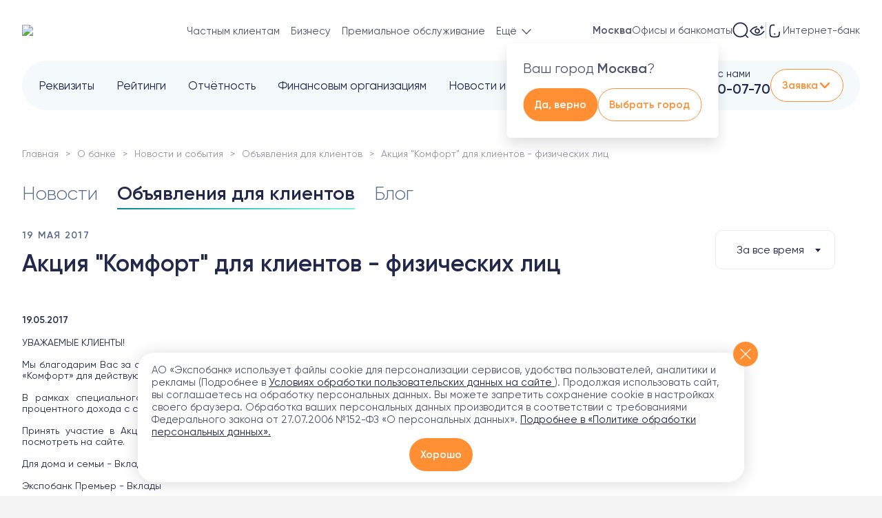

--- FILE ---
content_type: text/css
request_url: https://expobank.ru/bitrix/cache/css/s1/expobank2020/template_36f495da55322dfe990130db08a9de92/template_36f495da55322dfe990130db08a9de92_v1.css?1768938666759360
body_size: 156784
content:


/* Start:/assets/release/css/styles.css?17689386135055*/
@media (min-width: 1200px) {
  /*.b-prodtile {
    width: 450px !important;
  }
  .b-prodtile .b-prodtile__head-inner:before {
    opacity: 1;
  }
  .b-prodtile .b-prodtile__section:after {
    transform: scale(1);
  }
  .b-prodtile .b-prodtile__more {
    opacity: 1;
    visibility: visible;
    transform: translateY(30px);
  }
  .b-prodtile:not(._active) .b-prodtile__more .b-btn {
    opacity: 0;
    transition: all 0.4s;
  }
  .b-prodtile._active .b-prodtile__more .b-btn {
    opacity: 1;
  }
  .b-prodtile .b-prodtile__head {
    height: 360px;
  }
  .b-prodtile .b-prodtile__title {
    transform: scale(1.2);
  }
  .b-prodtile .b-prodtile__rate-val._lg b {
    transform: scale(1.2);
  }
  .b-prodtile .b-prodtile__details {
    transform: translateY(10px);
  }*/
}

.b-download-app {
  display: none !important;
}

@media (min-width: 1200px) {
  .b-open-online .b-title._tabs .b-title__tabs {
    margin-bottom: 40px;
  }

  .b-open-online .b-section-online__content {
    display: flex;
    justify-content: flex-start;
    align-items: stretch;
    margin: 0 -65px;
    width: calc(100% + 130px);
  }

  .b-open-online .b-onlinedep__step,
  .b-open-online .b-online-step {
    display: none !important;
  }

  .b-open-online .b-download-app {
    display: block !important;
    width: 100%;
    background: #FFFFFF;
    border-radius: 20px;
    box-shadow: 0 15px 60px rgba(158, 175, 199, 0.2);
    position: relative;
    min-height: 420px;
  }

  .b-open-online .b-download-app__bg {
    position: absolute;
    bottom: 0;
    right: 75px;
    max-height: 90%;
    display: flex;
    align-items: flex-end;
    justify-content: flex-end;
  }

  .b-open-online .b-download-app__bg img {
    max-height: 100%;
    height: 390px;
  }

  .b-open-online .b-download-app__content {
    padding: 65px 50px 55px;
    display: flex;
    flex-direction: column;
    align-items: flex-start;
    justify-content: flex-start;
    width: 880px;
  }

  .b-open-online .b-download-app__title {
    font-style: normal;
    font-weight: bold;
    font-size: 30px;
    line-height: 36px;
    color: #22284B;
    margin: 0 0 20px 0;
  }

  .b-open-online .b-download-app__subtitle {
    font-style: normal;
    font-weight: normal;
    font-size: 20px;
    line-height: 23px;
    color: #7988A8;
    margin: 0 0 80px 0;
  }

  .b-open-online .b-download-app__steps {
    width: 100%;
    margin: 12px 0 60px;
    display: grid;
    grid-column-gap: 50px;
    grid-template-columns: repeat(3, minmax(0, 1fr));
  }

  .b-open-online .b-da-step {
    display: flex;
    align-items: flex-start;
    justify-content: flex-start;
  }

  .b-open-online .b-da-step__num {
    background: #7988A8;
    border-radius: 8px;
    display: flex;
    align-items: center;
    justify-content: center;
    text-align: center;
    width: 35px;
    height: 35px;
    font-style: normal;
    font-weight: bold;
    font-size: 16px;
    line-height: 19px;
    color: #FFFFFF;
    margin-right: 15px;
    flex-shrink: 0;
  }

  .b-open-online .b-da-step__text {
    font-style: normal;
    font-weight: normal;
    font-size: 14px;
    line-height: 20px;
    color: #7988A8;
  }

  .b-open-online .b-da-step__text a {
    color: #22284B;
    text-decoration: none;
    border-bottom: 1px solid rgba(34, 40, 75, 0.15);
  }

  .b-open-online .b-download-app__links {
    display: grid;
    grid-column-gap: 12px;
    grid-template-columns: repeat(2, 1fr);
  }

  .b-open-online .b-download-app__links a {
    display: block;
  }

  .b-open-online .b-download-app__links a img {
    height: 65px;
  }
}

.b-digital-clinic .b-digital-clinic__app {
  order: 2;
}

.b-digital-clinic .b-digital-clinic__content {
  padding: 40px 40px 40px 0px;
}

.b-digital-clinic .b-digital-clinic__subtitle {
  font-size: 17px;
  margin: 0;
}

.b-digital-clinic__list {
  max-width: 650px;
  width: 100%;
  margin-top: 20px;
}

.b-digital-clinic__item {
  display: flex;
  align-items: center;
  gap: 40px;
  margin: 0;
  padding: 20px 0px;
  border-bottom: 1px solid rgba(121, 136, 168, .3);
}

.b-digital-clinic .b-digital-clinic__item-desc {
  font-size: 20px;
  color: #fff;
  font-weight: 700;
  line-height: 120%;
  margin: 0;
}

.b-digital-clinic__item::before {
  content: none;
}

.b-digital-clinic__item-icon {
  display: block;
}

.b-digital-clinic__name-company {
  font-size: 20px;
  color: #D7B797;
  display: block;
}

.b-digital-clinic____instruction {
  display: flex;
  gap: 50px;
}

@media (max-width: 991px) {
  .b-digital-clinic__content {
    padding: 40px;
  }

  .b-digital-clinic__list {
    max-width: 100%;
  }
}

@media (max-width: 767px) {
  .b-digital-clinic__content {
    padding: 20px;
  }

  .b-digital-clinic .b-digital-clinic__item-desc {
    font-size: 13px;
  }

  .b-digital-clinic____instruction,
  .b-digital-clinic__item {
    gap: 20px;
  }

  .b-digital-clinic____instruction {
    flex-direction: column;
    align-items: flex-start;
  }

  .b-digital-clinic__item {
    padding: 15px 0px;
  }

  .b-digital-clinic__item-icon {
    max-width: 55px;
  }
}
/* End */


/* Start:/assets/abtest/css/mob-suggestions.css?17689386103083*/
#main-suggestions-block {
  display: none;
}

.b-suggestions {
  display: grid;
  grid-template-columns: repeat(2, 1fr);
  grid-column-gap: 16px;
  grid-row-gap: 16px;
  grid-auto-rows: 70px;
}

.b-suggestion__section {
  font-style: normal;
  font-weight: normal;
  font-size: 12px;
  line-height: 15px;
  color: #566689;
  margin-bottom: 4px;
}

.b-suggestion__title {
  font-style: normal;
  font-weight: bold;
  font-size: 16px;
  line-height: 20px;
  color: #22284B;
  margin-bottom: 16px;
}

.b-suggestion__rate {
  font-style: normal;
  font-weight: bold;
  font-size: 12px;
  line-height: 20px;
  color: #FF8F32;
}
.b-suggestion__rate ._rate {
  font-size: 20px;
}
.b-suggestion__rate ._rate b {
  font-size: 30px;
}

.b-suggestion__desc {
  font-style: normal;
  font-weight: normal;
  font-size: 12px;
  line-height: 15px;
  color: #566689;
}

.b-suggestion__bg {
  position: absolute;
  z-index: 0;
}
.b-suggestion__bg img {
  object-fit: contain;
}

.b-suggestion._bright-percent .b-suggestion__bg {
  width: 50%;
  bottom: 6px;
  right: 7px;
}

.b-suggestion._credit-auto .b-suggestion__bg {
  width: 25%;
  bottom: 0;
  right: 0;
}

.b-suggestion._newflat .b-suggestion__bg {
  width: 50%;
  bottom: 0;
  right: -13%;
}

.b-suggestion._card-save .b-suggestion__bg {
  width: 90%;
  bottom: 0;
  right: 0;
}

.b-suggestion {
  display: flex;
  flex-direction: column;
  justify-content: flex-start;
  align-items: flex-start;
  background-color: #F4F9FC;
  border-radius: 16px;
  padding: 16px 8px;
  max-height: 100%;
  overflow: hidden;
  position: relative;
}
.b-suggestion > *:not(.b-suggestion__bg) {
  position: relative;
}
.b-suggestion:nth-child(1) {
  grid-column: 1/2;
}
.b-suggestion:nth-child(1) .b-suggestion__title {
  margin-bottom: 24px;
}
.b-suggestion:nth-child(1) .b-suggestion__rate {
  color: #3CBAB2;
}
.b-suggestion:nth-child(1) {
  grid-row: 1/4;
}
.b-suggestion:nth-child(2) {
  grid-row: 1/3;
}
.b-suggestion:nth-child(3) {
  grid-row: 4/6;
}
.b-suggestion:nth-child(4) {
  grid-row: 3/6;
}
.b-suggestion:nth-child(2) {
  grid-column: 2/3;
}
.b-suggestion:nth-child(1) {
  grid-row: 1/4;
}
.b-suggestion:nth-child(2) {
  grid-row: 1/3;
}
.b-suggestion:nth-child(3) {
  grid-row: 4/6;
}
.b-suggestion:nth-child(4) {
  grid-row: 3/6;
}
.b-suggestion:nth-child(3) {
  grid-column: 1/2;
}
.b-suggestion:nth-child(1) {
  grid-row: 1/4;
}
.b-suggestion:nth-child(2) {
  grid-row: 1/3;
}
.b-suggestion:nth-child(3) {
  grid-row: 4/6;
}
.b-suggestion:nth-child(4) {
  grid-row: 3/6;
}
.b-suggestion:nth-child(4) {
  grid-column: 2/3;
}
.b-suggestion:nth-child(4) .b-suggestion__title {
  margin-bottom: 24px;
}
.b-suggestion:nth-child(4) .b-suggestion__rate {
  color: #3CBAB2;
}
.b-suggestion:nth-child(1) {
  grid-row: 1/4;
}
.b-suggestion:nth-child(2) {
  grid-row: 1/3;
}
.b-suggestion:nth-child(3) {
  grid-row: 4/6;
}
.b-suggestion:nth-child(4) {
  grid-row: 3/6;
}

@media (max-width: 576px) {
  #main-suggestions-slider.ab-active {
    display: none;
    visibility: hidden;
  }

  #main-suggestions-block.ab-active {
    display: block;
  }
}

/* End */


/* Start:/assets/abtest/css/mob-fast-request.css?17689386103074*/
@media (max-width: 1199px) {
  body.ab-mob-fast-request .b-fast-request {
    display: block !important;
    position: relative;
    margin-left: 20px;
  }
  body.ab-mob-fast-request .b-fast-request__btn {
    border-radius: 8px;
    display: flex;
    align-items: center;
    justify-content: center;
    height: 35px;
    padding: 0 12px;
    cursor: pointer;
    background-color: #3CBAB2;
    transition: background-color 0.3s, color 0.3s;
    font-style: normal;
    font-weight: bold;
    font-size: 12px;
    line-height: 20px;
    letter-spacing: 0.05em;
    text-transform: uppercase;
    color: #FFF;
  }
  body.ab-mob-fast-request .b-fast-request__btn .isvg-arrow {
    margin-left: 6px;
    fill: #FFF;
    margin-bottom: 2px;
    width: 12px;
    transition: transform 0.3s, fill 0.3s;
  }
  body.ab-mob-fast-request .b-fast-request__dropdown {
    display: none;
    flex-direction: column;
    position: absolute;
    top: 40px;
    left: 0;
    width: 100%;
    background: #FFFFFF;
    border: 1px solid #E0E6E8;
    box-shadow: 0 20px 30px rgba(34, 40, 75, 0.1);
    border-radius: 10px;
    padding: 15px 10px;
  }
  body.ab-mob-fast-request .b-fast-request__dropdown a {
    font-style: normal;
    font-weight: normal;
    font-size: 13px;
    line-height: 18px;
    color: #22284B;
    text-decoration: none;
    margin-bottom: 13px;
    transition: color 0.2s;
  }
  body.ab-mob-fast-request .b-fast-request__dropdown a:last-child {
    margin-bottom: 0;
  }
  body.ab-mob-fast-request .b-fast-request__dropdown a:hover {
    color: #FF8F32;
  }
  body.ab-mob-fast-request .b-fast-request._active .b-fast-request__btn {
    background-color: #FF8F32;
    color: #FFFFFF;
  }
  body.ab-mob-fast-request .b-fast-request._active .b-fast-request__btn .isvg-arrow {
    fill: #FFFFFF;
    transform: rotate(-180deg);
  }
  body.ab-mob-fast-request .b-fast-request._active .b-fast-request__dropdown {
    display: flex;
  }
}
@media (max-width: 576px) {
  body.ab-mob-fast-request .b-fast-request__btn {
    height: 32px;
  }
  body.ab-mob-fast-request .b-header__content .b-ibank {
    display: none;
  }
  body.ab-mob-fast-request .b-header-top__fast-online-request {
    display: block !important;
    float: left;
  }
  body.ab-mob-fast-request .b-header-top__fast-online-request .b-header__sep {
    display: none;
  }
  body.ab-mob-fast-request .b-header-top__fast-online-request .b-ibank {
    background: transparent;
    padding: 0 0 0 15px;
    height: 35px;
    display: flex;
    align-items: center;
  }
  body.ab-mob-fast-request .b-header-top__fast-online-request .b-ibank:before {
    background-image: url(/assets/img/icons/ibank-fill.svg);
    position: unset;
    transform: unset;
    width: 17px;
    height: 17px;
  }
  body.ab-mob-fast-request .b-header-top__fast-online-request .b-ibank:after {
    content: unset;
  }
  body.ab-mob-fast-request .b-header-top__fast-online-request .b-ibank span {
    display: none;
  }
}
@media (max-width: 376px) {
  body.ab-mob-fast-request .b-header__phone {
    display: none !important;
  }
}

/* End */


/* Start:/assets/abtest/css/index-promo-mobile.css?1768938610379*/
@media (max-width: 768px) {
    body.ab-index-promo-mobile .b-promo__list {
        height: 500px;
    }
    body.ab-index-promo-mobile .b-promo__content {
        height: 180px;
    }
    body.ab-index-promo-mobile .b-promo__text {
        font-size: 15px;
        color: rgba(34, 40, 75, 0.8);
    }
    body.ab-index-promo-mobile .b-promo__pic {
        height: 246px;
    }
}
/* End */


/* Start:/assets/abtest/css/index-promo.css?17689386102197*/
body.ab-index-promo {
    /*@media (max-width: 768px) {
        .b-promo {
            padding-top: 16px;
        }

        .b-promo__list {
            height: 460px;
        }

        .b-promo__item {
            padding-bottom: 0;

            &:nth-child(1) {
                .b-promo__content {
                    background: #FA9F58;
                }
            }

            &:nth-child(2) {
                .b-promo__content {
                    background: #118AB2;
                }
            }

            &:nth-child(3) {
                .b-promo__content {
                    background: #9465F8;
                }
            }

            &:nth-child(4) {
                .b-promo__content {
                    background: #2cd2c8;
                }
            }
        }

        .b-promo__box {
            position: relative;
            display: block;
        }

        .b-promo__content {
            height: 460px;
            padding: 250px 16px 20px;
            border-radius: 32px;
            align-items: flex-start;

            & > div {
                height: 100%;
                display: flex;
                flex-direction: column;
            }
        }

        .b-promo__title {
            color: #fff;
            font-size: 26px;
            line-height: 30px;
            margin-bottom: 12px;
        }

        .b-promo__text {
            color: #fff;
            font-size: 16px;
            line-height: 20px;
        }

        .b-promo__pic {
            position: absolute;
            height: 210px;
            top: 20px;
            left: 16px;
            right: 16px;
        }

        .b-promo__action {
            position: relative;
            margin-top: auto;

            .ekit-btn {
                height: 56px;
                font-size: 17px;
                color: #fff;
                background: rgba(255, 255, 255, .3);
                width: 100%;
            }
        }
    }*/

    .b-promo {
        display: none;
    }
}

@media (min-width: 768px) {
    body.ab-index-promo {
        .b-ab-promo {
            display: none;
        }
        .b-promo {
            display: block;
        }
    }
}
/* End */


/* Start:/assets/site/css/common.css?1768938613105197*/
@import"https://fonts.googleapis.com/css?family=PT+Sans&display=swap&text=₽";@font-face{font-family:"Gilroy";src:url("/assets/site/css/../fonts/Gilroy-Regular.woff") format("woff"),url("/assets/site/css/../fonts/Gilroy-Regular.ttf") format("truetype");font-weight:normal;font-display:swap}@font-face{font-family:"Gilroy";src:url("/assets/site/css/../fonts/Gilroy-SemiBold.woff") format("woff"),url("/assets/site/css/../fonts/Gilroy-SemiBold.ttf") format("truetype");font-weight:bold;font-display:swap}@font-face{font-family:"Gilroy";src:url("/assets/site/css/../fonts/Gilroy-Medium.woff") format("woff"),url("/assets/site/css/../fonts/Gilroy-Medium.ttf") format("truetype");font-weight:500;font-display:swap}@font-face{font-family:"Gilroy";src:url("/assets/site/css/../fonts/Gilroy-Light.woff") format("woff"),url("/assets/site/css/../fonts/Gilroy-Light.ttf") format("truetype");font-weight:300;font-display:swap}@font-face{font-family:"Gilroy";src:url("/assets/site/css/../fonts/Gilroy-Light.woff") format("woff"),url("/assets/site/css/../fonts/Gilroy-Light.ttf") format("truetype");font-weight:100;font-display:swap}/*!
 * Bootstrap Reboot v4.6.2 (https://getbootstrap.com/)
 * Copyright 2011-2022 The Bootstrap Authors
 * Copyright 2011-2022 Twitter, Inc.
 * Licensed under MIT (https://github.com/twbs/bootstrap/blob/main/LICENSE)
 * Forked from Normalize.css, licensed MIT (https://github.com/necolas/normalize.css/blob/master/LICENSE.md)
 */*,*::before,*::after{-webkit-box-sizing:border-box;box-sizing:border-box}html{font-family:sans-serif;line-height:1.15;-webkit-text-size-adjust:100%;-webkit-tap-highlight-color:rgba(0,0,0,0)}article,aside,figcaption,figure,footer,header,hgroup,main,nav,section{display:block}body{margin:0;font-family:-apple-system,BlinkMacSystemFont,"Segoe UI",Roboto,"Helvetica Neue",Arial,"Noto Sans","Liberation Sans",sans-serif,"Apple Color Emoji","Segoe UI Emoji","Segoe UI Symbol","Noto Color Emoji";font-size:1rem;font-weight:400;line-height:1.5;color:#212529;text-align:left;background-color:#fff}[tabindex="-1"]:focus:not(:focus-visible){outline:0 !important}hr{-webkit-box-sizing:content-box;box-sizing:content-box;height:0;overflow:visible}h1,h2,h3,h4,h5,h6{margin-top:0;margin-bottom:.5rem}p{margin-top:0;margin-bottom:1rem}abbr[title],abbr[data-original-title]{text-decoration:underline;-webkit-text-decoration:underline dotted;text-decoration:underline dotted;cursor:help;border-bottom:0;-webkit-text-decoration-skip-ink:none;text-decoration-skip-ink:none}address{margin-bottom:1rem;font-style:normal;line-height:inherit}ol,ul,dl{margin-top:0;margin-bottom:1rem}ol ol,ul ul,ol ul,ul ol{margin-bottom:0}dt{font-weight:700}dd{margin-bottom:.5rem;margin-left:0}blockquote{margin:0 0 1rem}b,strong{font-weight:bolder}small{font-size:80%}sub,sup{position:relative;font-size:75%;line-height:0;vertical-align:baseline}sub{bottom:-0.25em}sup{top:-0.5em}a{color:#007bff;text-decoration:none;background-color:transparent}a:hover{color:#0056b3;text-decoration:underline}a:not([href]):not([class]){color:inherit;text-decoration:none}a:not([href]):not([class]):hover{color:inherit;text-decoration:none}pre,code,kbd,samp{font-family:SFMono-Regular,Menlo,Monaco,Consolas,"Liberation Mono","Courier New",monospace;font-size:1em}pre{margin-top:0;margin-bottom:1rem;overflow:auto;-ms-overflow-style:scrollbar}figure{margin:0 0 1rem}img{vertical-align:middle;border-style:none}svg{overflow:hidden;vertical-align:middle}table{border-collapse:collapse}caption{padding-top:.75rem;padding-bottom:.75rem;color:#6c757d;text-align:left;caption-side:bottom}th{text-align:inherit;text-align:-webkit-match-parent}label{display:inline-block;margin-bottom:.5rem}button{border-radius:0}button:focus:not(:focus-visible){outline:0}input,button,select,optgroup,textarea{margin:0;font-family:inherit;font-size:inherit;line-height:inherit}button,input{overflow:visible}button,select{text-transform:none}[role=button]{cursor:pointer}select{word-wrap:normal}button,[type=button],[type=reset],[type=submit]{-webkit-appearance:button}button:not(:disabled),[type=button]:not(:disabled),[type=reset]:not(:disabled),[type=submit]:not(:disabled){cursor:pointer}button::-moz-focus-inner,[type=button]::-moz-focus-inner,[type=reset]::-moz-focus-inner,[type=submit]::-moz-focus-inner{padding:0;border-style:none}input[type=radio],input[type=checkbox]{-webkit-box-sizing:border-box;box-sizing:border-box;padding:0}textarea{overflow:auto;resize:vertical}fieldset{min-width:0;padding:0;margin:0;border:0}legend{display:block;width:100%;max-width:100%;padding:0;margin-bottom:.5rem;font-size:1.5rem;line-height:inherit;color:inherit;white-space:normal}progress{vertical-align:baseline}[type=number]::-webkit-inner-spin-button,[type=number]::-webkit-outer-spin-button{height:auto}[type=search]{outline-offset:-2px;-webkit-appearance:none}[type=search]::-webkit-search-decoration{-webkit-appearance:none}::-webkit-file-upload-button{font:inherit;-webkit-appearance:button}output{display:inline-block}summary{display:list-item;cursor:pointer}template{display:none}[hidden]{display:none !important}/*!
 * Bootstrap Grid v4.6.2 (https://getbootstrap.com/)
 * Copyright 2011-2022 The Bootstrap Authors
 * Copyright 2011-2022 Twitter, Inc.
 * Licensed under MIT (https://github.com/twbs/bootstrap/blob/main/LICENSE)
 */html{-webkit-box-sizing:border-box;box-sizing:border-box;-ms-overflow-style:scrollbar}*,*::before,*::after{-webkit-box-sizing:inherit;box-sizing:inherit}.container,.container-fluid,.container-xl,.container-lg,.container-md,.container-sm{width:100%;padding-right:18px;padding-left:18px;margin-right:auto;margin-left:auto}@media(min-width: 576px){.container-sm,.container{max-width:540px}}@media(min-width: 768px){.container-md,.container-sm,.container{max-width:720px}}@media(min-width: 992px){.container-lg,.container-md,.container-sm,.container{max-width:960px}}@media(min-width: 1200px){.container-xl,.container-lg,.container-md,.container-sm,.container{max-width:1140px}}.row{display:-webkit-box;display:-ms-flexbox;display:flex;-ms-flex-wrap:wrap;flex-wrap:wrap;margin-right:-18px;margin-left:-18px}.no-gutters{margin-right:0;margin-left:0}.no-gutters>.col,.no-gutters>[class*=col-]{padding-right:0;padding-left:0}.col-xxl,.col-xxl-auto,.col-xxl-12,.col-xxl-11,.col-xxl-10,.col-xxl-9,.col-xxl-8,.col-xxl-7,.col-xxl-6,.col-xxl-5,.col-xxl-4,.col-xxl-3,.col-xxl-2,.col-xxl-1,.col-xl,.col-xl-auto,.col-xl-12,.col-xl-11,.col-xl-10,.col-xl-9,.col-xl-8,.col-xl-7,.col-xl-6,.col-xl-5,.col-xl-4,.col-xl-3,.col-xl-2,.col-xl-1,.col-lg,.col-lg-auto,.col-lg-12,.col-lg-11,.col-lg-10,.col-lg-9,.col-lg-8,.col-lg-7,.col-lg-6,.col-lg-5,.col-lg-4,.col-lg-3,.col-lg-2,.col-lg-1,.col-md,.col-md-auto,.col-md-12,.col-md-11,.col-md-10,.col-md-9,.col-md-8,.col-md-7,.col-md-6,.col-md-5,.col-md-4,.col-md-3,.col-md-2,.col-md-1,.col-sm,.col-sm-auto,.col-sm-12,.col-sm-11,.col-sm-10,.col-sm-9,.col-sm-8,.col-sm-7,.col-sm-6,.col-sm-5,.col-sm-4,.col-sm-3,.col-sm-2,.col-sm-1,.col,.col-auto,.col-12,.col-11,.col-10,.col-9,.col-8,.col-7,.col-6,.col-5,.col-4,.col-3,.col-2,.col-1{position:relative;width:100%;padding-right:18px;padding-left:18px}.col{-ms-flex-preferred-size:0;flex-basis:0;-webkit-box-flex:1;-ms-flex-positive:1;flex-grow:1;max-width:100%}.row-cols-1>*{-webkit-box-flex:0;-ms-flex:0 0 100%;flex:0 0 100%;max-width:100%}.row-cols-2>*{-webkit-box-flex:0;-ms-flex:0 0 50%;flex:0 0 50%;max-width:50%}.row-cols-3>*{-webkit-box-flex:0;-ms-flex:0 0 33.3333333333%;flex:0 0 33.3333333333%;max-width:33.3333333333%}.row-cols-4>*{-webkit-box-flex:0;-ms-flex:0 0 25%;flex:0 0 25%;max-width:25%}.row-cols-5>*{-webkit-box-flex:0;-ms-flex:0 0 20%;flex:0 0 20%;max-width:20%}.row-cols-6>*{-webkit-box-flex:0;-ms-flex:0 0 16.6666666667%;flex:0 0 16.6666666667%;max-width:16.6666666667%}.col-auto{-webkit-box-flex:0;-ms-flex:0 0 auto;flex:0 0 auto;width:auto;max-width:100%}.col-1{-webkit-box-flex:0;-ms-flex:0 0 8.33333333%;flex:0 0 8.33333333%;max-width:8.33333333%}.col-2{-webkit-box-flex:0;-ms-flex:0 0 16.66666667%;flex:0 0 16.66666667%;max-width:16.66666667%}.col-3{-webkit-box-flex:0;-ms-flex:0 0 25%;flex:0 0 25%;max-width:25%}.col-4{-webkit-box-flex:0;-ms-flex:0 0 33.33333333%;flex:0 0 33.33333333%;max-width:33.33333333%}.col-5{-webkit-box-flex:0;-ms-flex:0 0 41.66666667%;flex:0 0 41.66666667%;max-width:41.66666667%}.col-6{-webkit-box-flex:0;-ms-flex:0 0 50%;flex:0 0 50%;max-width:50%}.col-7{-webkit-box-flex:0;-ms-flex:0 0 58.33333333%;flex:0 0 58.33333333%;max-width:58.33333333%}.col-8{-webkit-box-flex:0;-ms-flex:0 0 66.66666667%;flex:0 0 66.66666667%;max-width:66.66666667%}.col-9{-webkit-box-flex:0;-ms-flex:0 0 75%;flex:0 0 75%;max-width:75%}.col-10{-webkit-box-flex:0;-ms-flex:0 0 83.33333333%;flex:0 0 83.33333333%;max-width:83.33333333%}.col-11{-webkit-box-flex:0;-ms-flex:0 0 91.66666667%;flex:0 0 91.66666667%;max-width:91.66666667%}.col-12{-webkit-box-flex:0;-ms-flex:0 0 100%;flex:0 0 100%;max-width:100%}.order-first{-webkit-box-ordinal-group:0;-ms-flex-order:-1;order:-1}.order-last{-webkit-box-ordinal-group:14;-ms-flex-order:13;order:13}.order-0{-webkit-box-ordinal-group:1;-ms-flex-order:0;order:0}.order-1{-webkit-box-ordinal-group:2;-ms-flex-order:1;order:1}.order-2{-webkit-box-ordinal-group:3;-ms-flex-order:2;order:2}.order-3{-webkit-box-ordinal-group:4;-ms-flex-order:3;order:3}.order-4{-webkit-box-ordinal-group:5;-ms-flex-order:4;order:4}.order-5{-webkit-box-ordinal-group:6;-ms-flex-order:5;order:5}.order-6{-webkit-box-ordinal-group:7;-ms-flex-order:6;order:6}.order-7{-webkit-box-ordinal-group:8;-ms-flex-order:7;order:7}.order-8{-webkit-box-ordinal-group:9;-ms-flex-order:8;order:8}.order-9{-webkit-box-ordinal-group:10;-ms-flex-order:9;order:9}.order-10{-webkit-box-ordinal-group:11;-ms-flex-order:10;order:10}.order-11{-webkit-box-ordinal-group:12;-ms-flex-order:11;order:11}.order-12{-webkit-box-ordinal-group:13;-ms-flex-order:12;order:12}.offset-1{margin-left:8.33333333%}.offset-2{margin-left:16.66666667%}.offset-3{margin-left:25%}.offset-4{margin-left:33.33333333%}.offset-5{margin-left:41.66666667%}.offset-6{margin-left:50%}.offset-7{margin-left:58.33333333%}.offset-8{margin-left:66.66666667%}.offset-9{margin-left:75%}.offset-10{margin-left:83.33333333%}.offset-11{margin-left:91.66666667%}@media(min-width: 576px){.col-sm{-ms-flex-preferred-size:0;flex-basis:0;-webkit-box-flex:1;-ms-flex-positive:1;flex-grow:1;max-width:100%}.row-cols-sm-1>*{-webkit-box-flex:0;-ms-flex:0 0 100%;flex:0 0 100%;max-width:100%}.row-cols-sm-2>*{-webkit-box-flex:0;-ms-flex:0 0 50%;flex:0 0 50%;max-width:50%}.row-cols-sm-3>*{-webkit-box-flex:0;-ms-flex:0 0 33.3333333333%;flex:0 0 33.3333333333%;max-width:33.3333333333%}.row-cols-sm-4>*{-webkit-box-flex:0;-ms-flex:0 0 25%;flex:0 0 25%;max-width:25%}.row-cols-sm-5>*{-webkit-box-flex:0;-ms-flex:0 0 20%;flex:0 0 20%;max-width:20%}.row-cols-sm-6>*{-webkit-box-flex:0;-ms-flex:0 0 16.6666666667%;flex:0 0 16.6666666667%;max-width:16.6666666667%}.col-sm-auto{-webkit-box-flex:0;-ms-flex:0 0 auto;flex:0 0 auto;width:auto;max-width:100%}.col-sm-1{-webkit-box-flex:0;-ms-flex:0 0 8.33333333%;flex:0 0 8.33333333%;max-width:8.33333333%}.col-sm-2{-webkit-box-flex:0;-ms-flex:0 0 16.66666667%;flex:0 0 16.66666667%;max-width:16.66666667%}.col-sm-3{-webkit-box-flex:0;-ms-flex:0 0 25%;flex:0 0 25%;max-width:25%}.col-sm-4{-webkit-box-flex:0;-ms-flex:0 0 33.33333333%;flex:0 0 33.33333333%;max-width:33.33333333%}.col-sm-5{-webkit-box-flex:0;-ms-flex:0 0 41.66666667%;flex:0 0 41.66666667%;max-width:41.66666667%}.col-sm-6{-webkit-box-flex:0;-ms-flex:0 0 50%;flex:0 0 50%;max-width:50%}.col-sm-7{-webkit-box-flex:0;-ms-flex:0 0 58.33333333%;flex:0 0 58.33333333%;max-width:58.33333333%}.col-sm-8{-webkit-box-flex:0;-ms-flex:0 0 66.66666667%;flex:0 0 66.66666667%;max-width:66.66666667%}.col-sm-9{-webkit-box-flex:0;-ms-flex:0 0 75%;flex:0 0 75%;max-width:75%}.col-sm-10{-webkit-box-flex:0;-ms-flex:0 0 83.33333333%;flex:0 0 83.33333333%;max-width:83.33333333%}.col-sm-11{-webkit-box-flex:0;-ms-flex:0 0 91.66666667%;flex:0 0 91.66666667%;max-width:91.66666667%}.col-sm-12{-webkit-box-flex:0;-ms-flex:0 0 100%;flex:0 0 100%;max-width:100%}.order-sm-first{-webkit-box-ordinal-group:0;-ms-flex-order:-1;order:-1}.order-sm-last{-webkit-box-ordinal-group:14;-ms-flex-order:13;order:13}.order-sm-0{-webkit-box-ordinal-group:1;-ms-flex-order:0;order:0}.order-sm-1{-webkit-box-ordinal-group:2;-ms-flex-order:1;order:1}.order-sm-2{-webkit-box-ordinal-group:3;-ms-flex-order:2;order:2}.order-sm-3{-webkit-box-ordinal-group:4;-ms-flex-order:3;order:3}.order-sm-4{-webkit-box-ordinal-group:5;-ms-flex-order:4;order:4}.order-sm-5{-webkit-box-ordinal-group:6;-ms-flex-order:5;order:5}.order-sm-6{-webkit-box-ordinal-group:7;-ms-flex-order:6;order:6}.order-sm-7{-webkit-box-ordinal-group:8;-ms-flex-order:7;order:7}.order-sm-8{-webkit-box-ordinal-group:9;-ms-flex-order:8;order:8}.order-sm-9{-webkit-box-ordinal-group:10;-ms-flex-order:9;order:9}.order-sm-10{-webkit-box-ordinal-group:11;-ms-flex-order:10;order:10}.order-sm-11{-webkit-box-ordinal-group:12;-ms-flex-order:11;order:11}.order-sm-12{-webkit-box-ordinal-group:13;-ms-flex-order:12;order:12}.offset-sm-0{margin-left:0}.offset-sm-1{margin-left:8.33333333%}.offset-sm-2{margin-left:16.66666667%}.offset-sm-3{margin-left:25%}.offset-sm-4{margin-left:33.33333333%}.offset-sm-5{margin-left:41.66666667%}.offset-sm-6{margin-left:50%}.offset-sm-7{margin-left:58.33333333%}.offset-sm-8{margin-left:66.66666667%}.offset-sm-9{margin-left:75%}.offset-sm-10{margin-left:83.33333333%}.offset-sm-11{margin-left:91.66666667%}}@media(min-width: 768px){.col-md{-ms-flex-preferred-size:0;flex-basis:0;-webkit-box-flex:1;-ms-flex-positive:1;flex-grow:1;max-width:100%}.row-cols-md-1>*{-webkit-box-flex:0;-ms-flex:0 0 100%;flex:0 0 100%;max-width:100%}.row-cols-md-2>*{-webkit-box-flex:0;-ms-flex:0 0 50%;flex:0 0 50%;max-width:50%}.row-cols-md-3>*{-webkit-box-flex:0;-ms-flex:0 0 33.3333333333%;flex:0 0 33.3333333333%;max-width:33.3333333333%}.row-cols-md-4>*{-webkit-box-flex:0;-ms-flex:0 0 25%;flex:0 0 25%;max-width:25%}.row-cols-md-5>*{-webkit-box-flex:0;-ms-flex:0 0 20%;flex:0 0 20%;max-width:20%}.row-cols-md-6>*{-webkit-box-flex:0;-ms-flex:0 0 16.6666666667%;flex:0 0 16.6666666667%;max-width:16.6666666667%}.col-md-auto{-webkit-box-flex:0;-ms-flex:0 0 auto;flex:0 0 auto;width:auto;max-width:100%}.col-md-1{-webkit-box-flex:0;-ms-flex:0 0 8.33333333%;flex:0 0 8.33333333%;max-width:8.33333333%}.col-md-2{-webkit-box-flex:0;-ms-flex:0 0 16.66666667%;flex:0 0 16.66666667%;max-width:16.66666667%}.col-md-3{-webkit-box-flex:0;-ms-flex:0 0 25%;flex:0 0 25%;max-width:25%}.col-md-4{-webkit-box-flex:0;-ms-flex:0 0 33.33333333%;flex:0 0 33.33333333%;max-width:33.33333333%}.col-md-5{-webkit-box-flex:0;-ms-flex:0 0 41.66666667%;flex:0 0 41.66666667%;max-width:41.66666667%}.col-md-6{-webkit-box-flex:0;-ms-flex:0 0 50%;flex:0 0 50%;max-width:50%}.col-md-7{-webkit-box-flex:0;-ms-flex:0 0 58.33333333%;flex:0 0 58.33333333%;max-width:58.33333333%}.col-md-8{-webkit-box-flex:0;-ms-flex:0 0 66.66666667%;flex:0 0 66.66666667%;max-width:66.66666667%}.col-md-9{-webkit-box-flex:0;-ms-flex:0 0 75%;flex:0 0 75%;max-width:75%}.col-md-10{-webkit-box-flex:0;-ms-flex:0 0 83.33333333%;flex:0 0 83.33333333%;max-width:83.33333333%}.col-md-11{-webkit-box-flex:0;-ms-flex:0 0 91.66666667%;flex:0 0 91.66666667%;max-width:91.66666667%}.col-md-12{-webkit-box-flex:0;-ms-flex:0 0 100%;flex:0 0 100%;max-width:100%}.order-md-first{-webkit-box-ordinal-group:0;-ms-flex-order:-1;order:-1}.order-md-last{-webkit-box-ordinal-group:14;-ms-flex-order:13;order:13}.order-md-0{-webkit-box-ordinal-group:1;-ms-flex-order:0;order:0}.order-md-1{-webkit-box-ordinal-group:2;-ms-flex-order:1;order:1}.order-md-2{-webkit-box-ordinal-group:3;-ms-flex-order:2;order:2}.order-md-3{-webkit-box-ordinal-group:4;-ms-flex-order:3;order:3}.order-md-4{-webkit-box-ordinal-group:5;-ms-flex-order:4;order:4}.order-md-5{-webkit-box-ordinal-group:6;-ms-flex-order:5;order:5}.order-md-6{-webkit-box-ordinal-group:7;-ms-flex-order:6;order:6}.order-md-7{-webkit-box-ordinal-group:8;-ms-flex-order:7;order:7}.order-md-8{-webkit-box-ordinal-group:9;-ms-flex-order:8;order:8}.order-md-9{-webkit-box-ordinal-group:10;-ms-flex-order:9;order:9}.order-md-10{-webkit-box-ordinal-group:11;-ms-flex-order:10;order:10}.order-md-11{-webkit-box-ordinal-group:12;-ms-flex-order:11;order:11}.order-md-12{-webkit-box-ordinal-group:13;-ms-flex-order:12;order:12}.offset-md-0{margin-left:0}.offset-md-1{margin-left:8.33333333%}.offset-md-2{margin-left:16.66666667%}.offset-md-3{margin-left:25%}.offset-md-4{margin-left:33.33333333%}.offset-md-5{margin-left:41.66666667%}.offset-md-6{margin-left:50%}.offset-md-7{margin-left:58.33333333%}.offset-md-8{margin-left:66.66666667%}.offset-md-9{margin-left:75%}.offset-md-10{margin-left:83.33333333%}.offset-md-11{margin-left:91.66666667%}}@media(min-width: 992px){.col-lg{-ms-flex-preferred-size:0;flex-basis:0;-webkit-box-flex:1;-ms-flex-positive:1;flex-grow:1;max-width:100%}.row-cols-lg-1>*{-webkit-box-flex:0;-ms-flex:0 0 100%;flex:0 0 100%;max-width:100%}.row-cols-lg-2>*{-webkit-box-flex:0;-ms-flex:0 0 50%;flex:0 0 50%;max-width:50%}.row-cols-lg-3>*{-webkit-box-flex:0;-ms-flex:0 0 33.3333333333%;flex:0 0 33.3333333333%;max-width:33.3333333333%}.row-cols-lg-4>*{-webkit-box-flex:0;-ms-flex:0 0 25%;flex:0 0 25%;max-width:25%}.row-cols-lg-5>*{-webkit-box-flex:0;-ms-flex:0 0 20%;flex:0 0 20%;max-width:20%}.row-cols-lg-6>*{-webkit-box-flex:0;-ms-flex:0 0 16.6666666667%;flex:0 0 16.6666666667%;max-width:16.6666666667%}.col-lg-auto{-webkit-box-flex:0;-ms-flex:0 0 auto;flex:0 0 auto;width:auto;max-width:100%}.col-lg-1{-webkit-box-flex:0;-ms-flex:0 0 8.33333333%;flex:0 0 8.33333333%;max-width:8.33333333%}.col-lg-2{-webkit-box-flex:0;-ms-flex:0 0 16.66666667%;flex:0 0 16.66666667%;max-width:16.66666667%}.col-lg-3{-webkit-box-flex:0;-ms-flex:0 0 25%;flex:0 0 25%;max-width:25%}.col-lg-4{-webkit-box-flex:0;-ms-flex:0 0 33.33333333%;flex:0 0 33.33333333%;max-width:33.33333333%}.col-lg-5{-webkit-box-flex:0;-ms-flex:0 0 41.66666667%;flex:0 0 41.66666667%;max-width:41.66666667%}.col-lg-6{-webkit-box-flex:0;-ms-flex:0 0 50%;flex:0 0 50%;max-width:50%}.col-lg-7{-webkit-box-flex:0;-ms-flex:0 0 58.33333333%;flex:0 0 58.33333333%;max-width:58.33333333%}.col-lg-8{-webkit-box-flex:0;-ms-flex:0 0 66.66666667%;flex:0 0 66.66666667%;max-width:66.66666667%}.col-lg-9{-webkit-box-flex:0;-ms-flex:0 0 75%;flex:0 0 75%;max-width:75%}.col-lg-10{-webkit-box-flex:0;-ms-flex:0 0 83.33333333%;flex:0 0 83.33333333%;max-width:83.33333333%}.col-lg-11{-webkit-box-flex:0;-ms-flex:0 0 91.66666667%;flex:0 0 91.66666667%;max-width:91.66666667%}.col-lg-12{-webkit-box-flex:0;-ms-flex:0 0 100%;flex:0 0 100%;max-width:100%}.order-lg-first{-webkit-box-ordinal-group:0;-ms-flex-order:-1;order:-1}.order-lg-last{-webkit-box-ordinal-group:14;-ms-flex-order:13;order:13}.order-lg-0{-webkit-box-ordinal-group:1;-ms-flex-order:0;order:0}.order-lg-1{-webkit-box-ordinal-group:2;-ms-flex-order:1;order:1}.order-lg-2{-webkit-box-ordinal-group:3;-ms-flex-order:2;order:2}.order-lg-3{-webkit-box-ordinal-group:4;-ms-flex-order:3;order:3}.order-lg-4{-webkit-box-ordinal-group:5;-ms-flex-order:4;order:4}.order-lg-5{-webkit-box-ordinal-group:6;-ms-flex-order:5;order:5}.order-lg-6{-webkit-box-ordinal-group:7;-ms-flex-order:6;order:6}.order-lg-7{-webkit-box-ordinal-group:8;-ms-flex-order:7;order:7}.order-lg-8{-webkit-box-ordinal-group:9;-ms-flex-order:8;order:8}.order-lg-9{-webkit-box-ordinal-group:10;-ms-flex-order:9;order:9}.order-lg-10{-webkit-box-ordinal-group:11;-ms-flex-order:10;order:10}.order-lg-11{-webkit-box-ordinal-group:12;-ms-flex-order:11;order:11}.order-lg-12{-webkit-box-ordinal-group:13;-ms-flex-order:12;order:12}.offset-lg-0{margin-left:0}.offset-lg-1{margin-left:8.33333333%}.offset-lg-2{margin-left:16.66666667%}.offset-lg-3{margin-left:25%}.offset-lg-4{margin-left:33.33333333%}.offset-lg-5{margin-left:41.66666667%}.offset-lg-6{margin-left:50%}.offset-lg-7{margin-left:58.33333333%}.offset-lg-8{margin-left:66.66666667%}.offset-lg-9{margin-left:75%}.offset-lg-10{margin-left:83.33333333%}.offset-lg-11{margin-left:91.66666667%}}@media(min-width: 1200px){.col-xl{-ms-flex-preferred-size:0;flex-basis:0;-webkit-box-flex:1;-ms-flex-positive:1;flex-grow:1;max-width:100%}.row-cols-xl-1>*{-webkit-box-flex:0;-ms-flex:0 0 100%;flex:0 0 100%;max-width:100%}.row-cols-xl-2>*{-webkit-box-flex:0;-ms-flex:0 0 50%;flex:0 0 50%;max-width:50%}.row-cols-xl-3>*{-webkit-box-flex:0;-ms-flex:0 0 33.3333333333%;flex:0 0 33.3333333333%;max-width:33.3333333333%}.row-cols-xl-4>*{-webkit-box-flex:0;-ms-flex:0 0 25%;flex:0 0 25%;max-width:25%}.row-cols-xl-5>*{-webkit-box-flex:0;-ms-flex:0 0 20%;flex:0 0 20%;max-width:20%}.row-cols-xl-6>*{-webkit-box-flex:0;-ms-flex:0 0 16.6666666667%;flex:0 0 16.6666666667%;max-width:16.6666666667%}.col-xl-auto{-webkit-box-flex:0;-ms-flex:0 0 auto;flex:0 0 auto;width:auto;max-width:100%}.col-xl-1{-webkit-box-flex:0;-ms-flex:0 0 8.33333333%;flex:0 0 8.33333333%;max-width:8.33333333%}.col-xl-2{-webkit-box-flex:0;-ms-flex:0 0 16.66666667%;flex:0 0 16.66666667%;max-width:16.66666667%}.col-xl-3{-webkit-box-flex:0;-ms-flex:0 0 25%;flex:0 0 25%;max-width:25%}.col-xl-4{-webkit-box-flex:0;-ms-flex:0 0 33.33333333%;flex:0 0 33.33333333%;max-width:33.33333333%}.col-xl-5{-webkit-box-flex:0;-ms-flex:0 0 41.66666667%;flex:0 0 41.66666667%;max-width:41.66666667%}.col-xl-6{-webkit-box-flex:0;-ms-flex:0 0 50%;flex:0 0 50%;max-width:50%}.col-xl-7{-webkit-box-flex:0;-ms-flex:0 0 58.33333333%;flex:0 0 58.33333333%;max-width:58.33333333%}.col-xl-8{-webkit-box-flex:0;-ms-flex:0 0 66.66666667%;flex:0 0 66.66666667%;max-width:66.66666667%}.col-xl-9{-webkit-box-flex:0;-ms-flex:0 0 75%;flex:0 0 75%;max-width:75%}.col-xl-10{-webkit-box-flex:0;-ms-flex:0 0 83.33333333%;flex:0 0 83.33333333%;max-width:83.33333333%}.col-xl-11{-webkit-box-flex:0;-ms-flex:0 0 91.66666667%;flex:0 0 91.66666667%;max-width:91.66666667%}.col-xl-12{-webkit-box-flex:0;-ms-flex:0 0 100%;flex:0 0 100%;max-width:100%}.order-xl-first{-webkit-box-ordinal-group:0;-ms-flex-order:-1;order:-1}.order-xl-last{-webkit-box-ordinal-group:14;-ms-flex-order:13;order:13}.order-xl-0{-webkit-box-ordinal-group:1;-ms-flex-order:0;order:0}.order-xl-1{-webkit-box-ordinal-group:2;-ms-flex-order:1;order:1}.order-xl-2{-webkit-box-ordinal-group:3;-ms-flex-order:2;order:2}.order-xl-3{-webkit-box-ordinal-group:4;-ms-flex-order:3;order:3}.order-xl-4{-webkit-box-ordinal-group:5;-ms-flex-order:4;order:4}.order-xl-5{-webkit-box-ordinal-group:6;-ms-flex-order:5;order:5}.order-xl-6{-webkit-box-ordinal-group:7;-ms-flex-order:6;order:6}.order-xl-7{-webkit-box-ordinal-group:8;-ms-flex-order:7;order:7}.order-xl-8{-webkit-box-ordinal-group:9;-ms-flex-order:8;order:8}.order-xl-9{-webkit-box-ordinal-group:10;-ms-flex-order:9;order:9}.order-xl-10{-webkit-box-ordinal-group:11;-ms-flex-order:10;order:10}.order-xl-11{-webkit-box-ordinal-group:12;-ms-flex-order:11;order:11}.order-xl-12{-webkit-box-ordinal-group:13;-ms-flex-order:12;order:12}.offset-xl-0{margin-left:0}.offset-xl-1{margin-left:8.33333333%}.offset-xl-2{margin-left:16.66666667%}.offset-xl-3{margin-left:25%}.offset-xl-4{margin-left:33.33333333%}.offset-xl-5{margin-left:41.66666667%}.offset-xl-6{margin-left:50%}.offset-xl-7{margin-left:58.33333333%}.offset-xl-8{margin-left:66.66666667%}.offset-xl-9{margin-left:75%}.offset-xl-10{margin-left:83.33333333%}.offset-xl-11{margin-left:91.66666667%}}@media(min-width: 1440px){.col-xxl{-ms-flex-preferred-size:0;flex-basis:0;-webkit-box-flex:1;-ms-flex-positive:1;flex-grow:1;max-width:100%}.row-cols-xxl-1>*{-webkit-box-flex:0;-ms-flex:0 0 100%;flex:0 0 100%;max-width:100%}.row-cols-xxl-2>*{-webkit-box-flex:0;-ms-flex:0 0 50%;flex:0 0 50%;max-width:50%}.row-cols-xxl-3>*{-webkit-box-flex:0;-ms-flex:0 0 33.3333333333%;flex:0 0 33.3333333333%;max-width:33.3333333333%}.row-cols-xxl-4>*{-webkit-box-flex:0;-ms-flex:0 0 25%;flex:0 0 25%;max-width:25%}.row-cols-xxl-5>*{-webkit-box-flex:0;-ms-flex:0 0 20%;flex:0 0 20%;max-width:20%}.row-cols-xxl-6>*{-webkit-box-flex:0;-ms-flex:0 0 16.6666666667%;flex:0 0 16.6666666667%;max-width:16.6666666667%}.col-xxl-auto{-webkit-box-flex:0;-ms-flex:0 0 auto;flex:0 0 auto;width:auto;max-width:100%}.col-xxl-1{-webkit-box-flex:0;-ms-flex:0 0 8.33333333%;flex:0 0 8.33333333%;max-width:8.33333333%}.col-xxl-2{-webkit-box-flex:0;-ms-flex:0 0 16.66666667%;flex:0 0 16.66666667%;max-width:16.66666667%}.col-xxl-3{-webkit-box-flex:0;-ms-flex:0 0 25%;flex:0 0 25%;max-width:25%}.col-xxl-4{-webkit-box-flex:0;-ms-flex:0 0 33.33333333%;flex:0 0 33.33333333%;max-width:33.33333333%}.col-xxl-5{-webkit-box-flex:0;-ms-flex:0 0 41.66666667%;flex:0 0 41.66666667%;max-width:41.66666667%}.col-xxl-6{-webkit-box-flex:0;-ms-flex:0 0 50%;flex:0 0 50%;max-width:50%}.col-xxl-7{-webkit-box-flex:0;-ms-flex:0 0 58.33333333%;flex:0 0 58.33333333%;max-width:58.33333333%}.col-xxl-8{-webkit-box-flex:0;-ms-flex:0 0 66.66666667%;flex:0 0 66.66666667%;max-width:66.66666667%}.col-xxl-9{-webkit-box-flex:0;-ms-flex:0 0 75%;flex:0 0 75%;max-width:75%}.col-xxl-10{-webkit-box-flex:0;-ms-flex:0 0 83.33333333%;flex:0 0 83.33333333%;max-width:83.33333333%}.col-xxl-11{-webkit-box-flex:0;-ms-flex:0 0 91.66666667%;flex:0 0 91.66666667%;max-width:91.66666667%}.col-xxl-12{-webkit-box-flex:0;-ms-flex:0 0 100%;flex:0 0 100%;max-width:100%}.order-xxl-first{-webkit-box-ordinal-group:0;-ms-flex-order:-1;order:-1}.order-xxl-last{-webkit-box-ordinal-group:14;-ms-flex-order:13;order:13}.order-xxl-0{-webkit-box-ordinal-group:1;-ms-flex-order:0;order:0}.order-xxl-1{-webkit-box-ordinal-group:2;-ms-flex-order:1;order:1}.order-xxl-2{-webkit-box-ordinal-group:3;-ms-flex-order:2;order:2}.order-xxl-3{-webkit-box-ordinal-group:4;-ms-flex-order:3;order:3}.order-xxl-4{-webkit-box-ordinal-group:5;-ms-flex-order:4;order:4}.order-xxl-5{-webkit-box-ordinal-group:6;-ms-flex-order:5;order:5}.order-xxl-6{-webkit-box-ordinal-group:7;-ms-flex-order:6;order:6}.order-xxl-7{-webkit-box-ordinal-group:8;-ms-flex-order:7;order:7}.order-xxl-8{-webkit-box-ordinal-group:9;-ms-flex-order:8;order:8}.order-xxl-9{-webkit-box-ordinal-group:10;-ms-flex-order:9;order:9}.order-xxl-10{-webkit-box-ordinal-group:11;-ms-flex-order:10;order:10}.order-xxl-11{-webkit-box-ordinal-group:12;-ms-flex-order:11;order:11}.order-xxl-12{-webkit-box-ordinal-group:13;-ms-flex-order:12;order:12}.offset-xxl-0{margin-left:0}.offset-xxl-1{margin-left:8.33333333%}.offset-xxl-2{margin-left:16.66666667%}.offset-xxl-3{margin-left:25%}.offset-xxl-4{margin-left:33.33333333%}.offset-xxl-5{margin-left:41.66666667%}.offset-xxl-6{margin-left:50%}.offset-xxl-7{margin-left:58.33333333%}.offset-xxl-8{margin-left:66.66666667%}.offset-xxl-9{margin-left:75%}.offset-xxl-10{margin-left:83.33333333%}.offset-xxl-11{margin-left:91.66666667%}}.d-none{display:none !important}.d-inline{display:inline !important}.d-inline-block{display:inline-block !important}.d-block{display:block !important}.d-table{display:table !important}.d-table-row{display:table-row !important}.d-table-cell{display:table-cell !important}.d-flex{display:-webkit-box !important;display:-ms-flexbox !important;display:flex !important}.d-inline-flex{display:-webkit-inline-box !important;display:-ms-inline-flexbox !important;display:inline-flex !important}@media(min-width: 576px){.d-sm-none{display:none !important}.d-sm-inline{display:inline !important}.d-sm-inline-block{display:inline-block !important}.d-sm-block{display:block !important}.d-sm-table{display:table !important}.d-sm-table-row{display:table-row !important}.d-sm-table-cell{display:table-cell !important}.d-sm-flex{display:-webkit-box !important;display:-ms-flexbox !important;display:flex !important}.d-sm-inline-flex{display:-webkit-inline-box !important;display:-ms-inline-flexbox !important;display:inline-flex !important}}@media(min-width: 768px){.d-md-none{display:none !important}.d-md-inline{display:inline !important}.d-md-inline-block{display:inline-block !important}.d-md-block{display:block !important}.d-md-table{display:table !important}.d-md-table-row{display:table-row !important}.d-md-table-cell{display:table-cell !important}.d-md-flex{display:-webkit-box !important;display:-ms-flexbox !important;display:flex !important}.d-md-inline-flex{display:-webkit-inline-box !important;display:-ms-inline-flexbox !important;display:inline-flex !important}}@media(min-width: 992px){.d-lg-none{display:none !important}.d-lg-inline{display:inline !important}.d-lg-inline-block{display:inline-block !important}.d-lg-block{display:block !important}.d-lg-table{display:table !important}.d-lg-table-row{display:table-row !important}.d-lg-table-cell{display:table-cell !important}.d-lg-flex{display:-webkit-box !important;display:-ms-flexbox !important;display:flex !important}.d-lg-inline-flex{display:-webkit-inline-box !important;display:-ms-inline-flexbox !important;display:inline-flex !important}}@media(min-width: 1200px){.d-xl-none{display:none !important}.d-xl-inline{display:inline !important}.d-xl-inline-block{display:inline-block !important}.d-xl-block{display:block !important}.d-xl-table{display:table !important}.d-xl-table-row{display:table-row !important}.d-xl-table-cell{display:table-cell !important}.d-xl-flex{display:-webkit-box !important;display:-ms-flexbox !important;display:flex !important}.d-xl-inline-flex{display:-webkit-inline-box !important;display:-ms-inline-flexbox !important;display:inline-flex !important}}@media(min-width: 1440px){.d-xxl-none{display:none !important}.d-xxl-inline{display:inline !important}.d-xxl-inline-block{display:inline-block !important}.d-xxl-block{display:block !important}.d-xxl-table{display:table !important}.d-xxl-table-row{display:table-row !important}.d-xxl-table-cell{display:table-cell !important}.d-xxl-flex{display:-webkit-box !important;display:-ms-flexbox !important;display:flex !important}.d-xxl-inline-flex{display:-webkit-inline-box !important;display:-ms-inline-flexbox !important;display:inline-flex !important}}@media print{.d-print-none{display:none !important}.d-print-inline{display:inline !important}.d-print-inline-block{display:inline-block !important}.d-print-block{display:block !important}.d-print-table{display:table !important}.d-print-table-row{display:table-row !important}.d-print-table-cell{display:table-cell !important}.d-print-flex{display:-webkit-box !important;display:-ms-flexbox !important;display:flex !important}.d-print-inline-flex{display:-webkit-inline-box !important;display:-ms-inline-flexbox !important;display:inline-flex !important}}.flex-row{-webkit-box-orient:horizontal !important;-webkit-box-direction:normal !important;-ms-flex-direction:row !important;flex-direction:row !important}.flex-column{-webkit-box-orient:vertical !important;-webkit-box-direction:normal !important;-ms-flex-direction:column !important;flex-direction:column !important}.flex-row-reverse{-webkit-box-orient:horizontal !important;-webkit-box-direction:reverse !important;-ms-flex-direction:row-reverse !important;flex-direction:row-reverse !important}.flex-column-reverse{-webkit-box-orient:vertical !important;-webkit-box-direction:reverse !important;-ms-flex-direction:column-reverse !important;flex-direction:column-reverse !important}.flex-wrap{-ms-flex-wrap:wrap !important;flex-wrap:wrap !important}.flex-nowrap{-ms-flex-wrap:nowrap !important;flex-wrap:nowrap !important}.flex-wrap-reverse{-ms-flex-wrap:wrap-reverse !important;flex-wrap:wrap-reverse !important}.flex-fill{-webkit-box-flex:1 !important;-ms-flex:1 1 auto !important;flex:1 1 auto !important}.flex-grow-0{-webkit-box-flex:0 !important;-ms-flex-positive:0 !important;flex-grow:0 !important}.flex-grow-1{-webkit-box-flex:1 !important;-ms-flex-positive:1 !important;flex-grow:1 !important}.flex-shrink-0{-ms-flex-negative:0 !important;flex-shrink:0 !important}.flex-shrink-1{-ms-flex-negative:1 !important;flex-shrink:1 !important}.justify-content-start{-webkit-box-pack:start !important;-ms-flex-pack:start !important;justify-content:flex-start !important}.justify-content-end{-webkit-box-pack:end !important;-ms-flex-pack:end !important;justify-content:flex-end !important}.justify-content-center{-webkit-box-pack:center !important;-ms-flex-pack:center !important;justify-content:center !important}.justify-content-between{-webkit-box-pack:justify !important;-ms-flex-pack:justify !important;justify-content:space-between !important}.justify-content-around{-ms-flex-pack:distribute !important;justify-content:space-around !important}.align-items-start{-webkit-box-align:start !important;-ms-flex-align:start !important;align-items:flex-start !important}.align-items-end{-webkit-box-align:end !important;-ms-flex-align:end !important;align-items:flex-end !important}.align-items-center{-webkit-box-align:center !important;-ms-flex-align:center !important;align-items:center !important}.align-items-baseline{-webkit-box-align:baseline !important;-ms-flex-align:baseline !important;align-items:baseline !important}.align-items-stretch{-webkit-box-align:stretch !important;-ms-flex-align:stretch !important;align-items:stretch !important}.align-content-start{-ms-flex-line-pack:start !important;align-content:flex-start !important}.align-content-end{-ms-flex-line-pack:end !important;align-content:flex-end !important}.align-content-center{-ms-flex-line-pack:center !important;align-content:center !important}.align-content-between{-ms-flex-line-pack:justify !important;align-content:space-between !important}.align-content-around{-ms-flex-line-pack:distribute !important;align-content:space-around !important}.align-content-stretch{-ms-flex-line-pack:stretch !important;align-content:stretch !important}.align-self-auto{-ms-flex-item-align:auto !important;align-self:auto !important}.align-self-start{-ms-flex-item-align:start !important;align-self:flex-start !important}.align-self-end{-ms-flex-item-align:end !important;align-self:flex-end !important}.align-self-center{-ms-flex-item-align:center !important;align-self:center !important}.align-self-baseline{-ms-flex-item-align:baseline !important;align-self:baseline !important}.align-self-stretch{-ms-flex-item-align:stretch !important;align-self:stretch !important}@media(min-width: 576px){.flex-sm-row{-webkit-box-orient:horizontal !important;-webkit-box-direction:normal !important;-ms-flex-direction:row !important;flex-direction:row !important}.flex-sm-column{-webkit-box-orient:vertical !important;-webkit-box-direction:normal !important;-ms-flex-direction:column !important;flex-direction:column !important}.flex-sm-row-reverse{-webkit-box-orient:horizontal !important;-webkit-box-direction:reverse !important;-ms-flex-direction:row-reverse !important;flex-direction:row-reverse !important}.flex-sm-column-reverse{-webkit-box-orient:vertical !important;-webkit-box-direction:reverse !important;-ms-flex-direction:column-reverse !important;flex-direction:column-reverse !important}.flex-sm-wrap{-ms-flex-wrap:wrap !important;flex-wrap:wrap !important}.flex-sm-nowrap{-ms-flex-wrap:nowrap !important;flex-wrap:nowrap !important}.flex-sm-wrap-reverse{-ms-flex-wrap:wrap-reverse !important;flex-wrap:wrap-reverse !important}.flex-sm-fill{-webkit-box-flex:1 !important;-ms-flex:1 1 auto !important;flex:1 1 auto !important}.flex-sm-grow-0{-webkit-box-flex:0 !important;-ms-flex-positive:0 !important;flex-grow:0 !important}.flex-sm-grow-1{-webkit-box-flex:1 !important;-ms-flex-positive:1 !important;flex-grow:1 !important}.flex-sm-shrink-0{-ms-flex-negative:0 !important;flex-shrink:0 !important}.flex-sm-shrink-1{-ms-flex-negative:1 !important;flex-shrink:1 !important}.justify-content-sm-start{-webkit-box-pack:start !important;-ms-flex-pack:start !important;justify-content:flex-start !important}.justify-content-sm-end{-webkit-box-pack:end !important;-ms-flex-pack:end !important;justify-content:flex-end !important}.justify-content-sm-center{-webkit-box-pack:center !important;-ms-flex-pack:center !important;justify-content:center !important}.justify-content-sm-between{-webkit-box-pack:justify !important;-ms-flex-pack:justify !important;justify-content:space-between !important}.justify-content-sm-around{-ms-flex-pack:distribute !important;justify-content:space-around !important}.align-items-sm-start{-webkit-box-align:start !important;-ms-flex-align:start !important;align-items:flex-start !important}.align-items-sm-end{-webkit-box-align:end !important;-ms-flex-align:end !important;align-items:flex-end !important}.align-items-sm-center{-webkit-box-align:center !important;-ms-flex-align:center !important;align-items:center !important}.align-items-sm-baseline{-webkit-box-align:baseline !important;-ms-flex-align:baseline !important;align-items:baseline !important}.align-items-sm-stretch{-webkit-box-align:stretch !important;-ms-flex-align:stretch !important;align-items:stretch !important}.align-content-sm-start{-ms-flex-line-pack:start !important;align-content:flex-start !important}.align-content-sm-end{-ms-flex-line-pack:end !important;align-content:flex-end !important}.align-content-sm-center{-ms-flex-line-pack:center !important;align-content:center !important}.align-content-sm-between{-ms-flex-line-pack:justify !important;align-content:space-between !important}.align-content-sm-around{-ms-flex-line-pack:distribute !important;align-content:space-around !important}.align-content-sm-stretch{-ms-flex-line-pack:stretch !important;align-content:stretch !important}.align-self-sm-auto{-ms-flex-item-align:auto !important;align-self:auto !important}.align-self-sm-start{-ms-flex-item-align:start !important;align-self:flex-start !important}.align-self-sm-end{-ms-flex-item-align:end !important;align-self:flex-end !important}.align-self-sm-center{-ms-flex-item-align:center !important;align-self:center !important}.align-self-sm-baseline{-ms-flex-item-align:baseline !important;align-self:baseline !important}.align-self-sm-stretch{-ms-flex-item-align:stretch !important;align-self:stretch !important}}@media(min-width: 768px){.flex-md-row{-webkit-box-orient:horizontal !important;-webkit-box-direction:normal !important;-ms-flex-direction:row !important;flex-direction:row !important}.flex-md-column{-webkit-box-orient:vertical !important;-webkit-box-direction:normal !important;-ms-flex-direction:column !important;flex-direction:column !important}.flex-md-row-reverse{-webkit-box-orient:horizontal !important;-webkit-box-direction:reverse !important;-ms-flex-direction:row-reverse !important;flex-direction:row-reverse !important}.flex-md-column-reverse{-webkit-box-orient:vertical !important;-webkit-box-direction:reverse !important;-ms-flex-direction:column-reverse !important;flex-direction:column-reverse !important}.flex-md-wrap{-ms-flex-wrap:wrap !important;flex-wrap:wrap !important}.flex-md-nowrap{-ms-flex-wrap:nowrap !important;flex-wrap:nowrap !important}.flex-md-wrap-reverse{-ms-flex-wrap:wrap-reverse !important;flex-wrap:wrap-reverse !important}.flex-md-fill{-webkit-box-flex:1 !important;-ms-flex:1 1 auto !important;flex:1 1 auto !important}.flex-md-grow-0{-webkit-box-flex:0 !important;-ms-flex-positive:0 !important;flex-grow:0 !important}.flex-md-grow-1{-webkit-box-flex:1 !important;-ms-flex-positive:1 !important;flex-grow:1 !important}.flex-md-shrink-0{-ms-flex-negative:0 !important;flex-shrink:0 !important}.flex-md-shrink-1{-ms-flex-negative:1 !important;flex-shrink:1 !important}.justify-content-md-start{-webkit-box-pack:start !important;-ms-flex-pack:start !important;justify-content:flex-start !important}.justify-content-md-end{-webkit-box-pack:end !important;-ms-flex-pack:end !important;justify-content:flex-end !important}.justify-content-md-center{-webkit-box-pack:center !important;-ms-flex-pack:center !important;justify-content:center !important}.justify-content-md-between{-webkit-box-pack:justify !important;-ms-flex-pack:justify !important;justify-content:space-between !important}.justify-content-md-around{-ms-flex-pack:distribute !important;justify-content:space-around !important}.align-items-md-start{-webkit-box-align:start !important;-ms-flex-align:start !important;align-items:flex-start !important}.align-items-md-end{-webkit-box-align:end !important;-ms-flex-align:end !important;align-items:flex-end !important}.align-items-md-center{-webkit-box-align:center !important;-ms-flex-align:center !important;align-items:center !important}.align-items-md-baseline{-webkit-box-align:baseline !important;-ms-flex-align:baseline !important;align-items:baseline !important}.align-items-md-stretch{-webkit-box-align:stretch !important;-ms-flex-align:stretch !important;align-items:stretch !important}.align-content-md-start{-ms-flex-line-pack:start !important;align-content:flex-start !important}.align-content-md-end{-ms-flex-line-pack:end !important;align-content:flex-end !important}.align-content-md-center{-ms-flex-line-pack:center !important;align-content:center !important}.align-content-md-between{-ms-flex-line-pack:justify !important;align-content:space-between !important}.align-content-md-around{-ms-flex-line-pack:distribute !important;align-content:space-around !important}.align-content-md-stretch{-ms-flex-line-pack:stretch !important;align-content:stretch !important}.align-self-md-auto{-ms-flex-item-align:auto !important;align-self:auto !important}.align-self-md-start{-ms-flex-item-align:start !important;align-self:flex-start !important}.align-self-md-end{-ms-flex-item-align:end !important;align-self:flex-end !important}.align-self-md-center{-ms-flex-item-align:center !important;align-self:center !important}.align-self-md-baseline{-ms-flex-item-align:baseline !important;align-self:baseline !important}.align-self-md-stretch{-ms-flex-item-align:stretch !important;align-self:stretch !important}}@media(min-width: 992px){.flex-lg-row{-webkit-box-orient:horizontal !important;-webkit-box-direction:normal !important;-ms-flex-direction:row !important;flex-direction:row !important}.flex-lg-column{-webkit-box-orient:vertical !important;-webkit-box-direction:normal !important;-ms-flex-direction:column !important;flex-direction:column !important}.flex-lg-row-reverse{-webkit-box-orient:horizontal !important;-webkit-box-direction:reverse !important;-ms-flex-direction:row-reverse !important;flex-direction:row-reverse !important}.flex-lg-column-reverse{-webkit-box-orient:vertical !important;-webkit-box-direction:reverse !important;-ms-flex-direction:column-reverse !important;flex-direction:column-reverse !important}.flex-lg-wrap{-ms-flex-wrap:wrap !important;flex-wrap:wrap !important}.flex-lg-nowrap{-ms-flex-wrap:nowrap !important;flex-wrap:nowrap !important}.flex-lg-wrap-reverse{-ms-flex-wrap:wrap-reverse !important;flex-wrap:wrap-reverse !important}.flex-lg-fill{-webkit-box-flex:1 !important;-ms-flex:1 1 auto !important;flex:1 1 auto !important}.flex-lg-grow-0{-webkit-box-flex:0 !important;-ms-flex-positive:0 !important;flex-grow:0 !important}.flex-lg-grow-1{-webkit-box-flex:1 !important;-ms-flex-positive:1 !important;flex-grow:1 !important}.flex-lg-shrink-0{-ms-flex-negative:0 !important;flex-shrink:0 !important}.flex-lg-shrink-1{-ms-flex-negative:1 !important;flex-shrink:1 !important}.justify-content-lg-start{-webkit-box-pack:start !important;-ms-flex-pack:start !important;justify-content:flex-start !important}.justify-content-lg-end{-webkit-box-pack:end !important;-ms-flex-pack:end !important;justify-content:flex-end !important}.justify-content-lg-center{-webkit-box-pack:center !important;-ms-flex-pack:center !important;justify-content:center !important}.justify-content-lg-between{-webkit-box-pack:justify !important;-ms-flex-pack:justify !important;justify-content:space-between !important}.justify-content-lg-around{-ms-flex-pack:distribute !important;justify-content:space-around !important}.align-items-lg-start{-webkit-box-align:start !important;-ms-flex-align:start !important;align-items:flex-start !important}.align-items-lg-end{-webkit-box-align:end !important;-ms-flex-align:end !important;align-items:flex-end !important}.align-items-lg-center{-webkit-box-align:center !important;-ms-flex-align:center !important;align-items:center !important}.align-items-lg-baseline{-webkit-box-align:baseline !important;-ms-flex-align:baseline !important;align-items:baseline !important}.align-items-lg-stretch{-webkit-box-align:stretch !important;-ms-flex-align:stretch !important;align-items:stretch !important}.align-content-lg-start{-ms-flex-line-pack:start !important;align-content:flex-start !important}.align-content-lg-end{-ms-flex-line-pack:end !important;align-content:flex-end !important}.align-content-lg-center{-ms-flex-line-pack:center !important;align-content:center !important}.align-content-lg-between{-ms-flex-line-pack:justify !important;align-content:space-between !important}.align-content-lg-around{-ms-flex-line-pack:distribute !important;align-content:space-around !important}.align-content-lg-stretch{-ms-flex-line-pack:stretch !important;align-content:stretch !important}.align-self-lg-auto{-ms-flex-item-align:auto !important;align-self:auto !important}.align-self-lg-start{-ms-flex-item-align:start !important;align-self:flex-start !important}.align-self-lg-end{-ms-flex-item-align:end !important;align-self:flex-end !important}.align-self-lg-center{-ms-flex-item-align:center !important;align-self:center !important}.align-self-lg-baseline{-ms-flex-item-align:baseline !important;align-self:baseline !important}.align-self-lg-stretch{-ms-flex-item-align:stretch !important;align-self:stretch !important}}@media(min-width: 1200px){.flex-xl-row{-webkit-box-orient:horizontal !important;-webkit-box-direction:normal !important;-ms-flex-direction:row !important;flex-direction:row !important}.flex-xl-column{-webkit-box-orient:vertical !important;-webkit-box-direction:normal !important;-ms-flex-direction:column !important;flex-direction:column !important}.flex-xl-row-reverse{-webkit-box-orient:horizontal !important;-webkit-box-direction:reverse !important;-ms-flex-direction:row-reverse !important;flex-direction:row-reverse !important}.flex-xl-column-reverse{-webkit-box-orient:vertical !important;-webkit-box-direction:reverse !important;-ms-flex-direction:column-reverse !important;flex-direction:column-reverse !important}.flex-xl-wrap{-ms-flex-wrap:wrap !important;flex-wrap:wrap !important}.flex-xl-nowrap{-ms-flex-wrap:nowrap !important;flex-wrap:nowrap !important}.flex-xl-wrap-reverse{-ms-flex-wrap:wrap-reverse !important;flex-wrap:wrap-reverse !important}.flex-xl-fill{-webkit-box-flex:1 !important;-ms-flex:1 1 auto !important;flex:1 1 auto !important}.flex-xl-grow-0{-webkit-box-flex:0 !important;-ms-flex-positive:0 !important;flex-grow:0 !important}.flex-xl-grow-1{-webkit-box-flex:1 !important;-ms-flex-positive:1 !important;flex-grow:1 !important}.flex-xl-shrink-0{-ms-flex-negative:0 !important;flex-shrink:0 !important}.flex-xl-shrink-1{-ms-flex-negative:1 !important;flex-shrink:1 !important}.justify-content-xl-start{-webkit-box-pack:start !important;-ms-flex-pack:start !important;justify-content:flex-start !important}.justify-content-xl-end{-webkit-box-pack:end !important;-ms-flex-pack:end !important;justify-content:flex-end !important}.justify-content-xl-center{-webkit-box-pack:center !important;-ms-flex-pack:center !important;justify-content:center !important}.justify-content-xl-between{-webkit-box-pack:justify !important;-ms-flex-pack:justify !important;justify-content:space-between !important}.justify-content-xl-around{-ms-flex-pack:distribute !important;justify-content:space-around !important}.align-items-xl-start{-webkit-box-align:start !important;-ms-flex-align:start !important;align-items:flex-start !important}.align-items-xl-end{-webkit-box-align:end !important;-ms-flex-align:end !important;align-items:flex-end !important}.align-items-xl-center{-webkit-box-align:center !important;-ms-flex-align:center !important;align-items:center !important}.align-items-xl-baseline{-webkit-box-align:baseline !important;-ms-flex-align:baseline !important;align-items:baseline !important}.align-items-xl-stretch{-webkit-box-align:stretch !important;-ms-flex-align:stretch !important;align-items:stretch !important}.align-content-xl-start{-ms-flex-line-pack:start !important;align-content:flex-start !important}.align-content-xl-end{-ms-flex-line-pack:end !important;align-content:flex-end !important}.align-content-xl-center{-ms-flex-line-pack:center !important;align-content:center !important}.align-content-xl-between{-ms-flex-line-pack:justify !important;align-content:space-between !important}.align-content-xl-around{-ms-flex-line-pack:distribute !important;align-content:space-around !important}.align-content-xl-stretch{-ms-flex-line-pack:stretch !important;align-content:stretch !important}.align-self-xl-auto{-ms-flex-item-align:auto !important;align-self:auto !important}.align-self-xl-start{-ms-flex-item-align:start !important;align-self:flex-start !important}.align-self-xl-end{-ms-flex-item-align:end !important;align-self:flex-end !important}.align-self-xl-center{-ms-flex-item-align:center !important;align-self:center !important}.align-self-xl-baseline{-ms-flex-item-align:baseline !important;align-self:baseline !important}.align-self-xl-stretch{-ms-flex-item-align:stretch !important;align-self:stretch !important}}@media(min-width: 1440px){.flex-xxl-row{-webkit-box-orient:horizontal !important;-webkit-box-direction:normal !important;-ms-flex-direction:row !important;flex-direction:row !important}.flex-xxl-column{-webkit-box-orient:vertical !important;-webkit-box-direction:normal !important;-ms-flex-direction:column !important;flex-direction:column !important}.flex-xxl-row-reverse{-webkit-box-orient:horizontal !important;-webkit-box-direction:reverse !important;-ms-flex-direction:row-reverse !important;flex-direction:row-reverse !important}.flex-xxl-column-reverse{-webkit-box-orient:vertical !important;-webkit-box-direction:reverse !important;-ms-flex-direction:column-reverse !important;flex-direction:column-reverse !important}.flex-xxl-wrap{-ms-flex-wrap:wrap !important;flex-wrap:wrap !important}.flex-xxl-nowrap{-ms-flex-wrap:nowrap !important;flex-wrap:nowrap !important}.flex-xxl-wrap-reverse{-ms-flex-wrap:wrap-reverse !important;flex-wrap:wrap-reverse !important}.flex-xxl-fill{-webkit-box-flex:1 !important;-ms-flex:1 1 auto !important;flex:1 1 auto !important}.flex-xxl-grow-0{-webkit-box-flex:0 !important;-ms-flex-positive:0 !important;flex-grow:0 !important}.flex-xxl-grow-1{-webkit-box-flex:1 !important;-ms-flex-positive:1 !important;flex-grow:1 !important}.flex-xxl-shrink-0{-ms-flex-negative:0 !important;flex-shrink:0 !important}.flex-xxl-shrink-1{-ms-flex-negative:1 !important;flex-shrink:1 !important}.justify-content-xxl-start{-webkit-box-pack:start !important;-ms-flex-pack:start !important;justify-content:flex-start !important}.justify-content-xxl-end{-webkit-box-pack:end !important;-ms-flex-pack:end !important;justify-content:flex-end !important}.justify-content-xxl-center{-webkit-box-pack:center !important;-ms-flex-pack:center !important;justify-content:center !important}.justify-content-xxl-between{-webkit-box-pack:justify !important;-ms-flex-pack:justify !important;justify-content:space-between !important}.justify-content-xxl-around{-ms-flex-pack:distribute !important;justify-content:space-around !important}.align-items-xxl-start{-webkit-box-align:start !important;-ms-flex-align:start !important;align-items:flex-start !important}.align-items-xxl-end{-webkit-box-align:end !important;-ms-flex-align:end !important;align-items:flex-end !important}.align-items-xxl-center{-webkit-box-align:center !important;-ms-flex-align:center !important;align-items:center !important}.align-items-xxl-baseline{-webkit-box-align:baseline !important;-ms-flex-align:baseline !important;align-items:baseline !important}.align-items-xxl-stretch{-webkit-box-align:stretch !important;-ms-flex-align:stretch !important;align-items:stretch !important}.align-content-xxl-start{-ms-flex-line-pack:start !important;align-content:flex-start !important}.align-content-xxl-end{-ms-flex-line-pack:end !important;align-content:flex-end !important}.align-content-xxl-center{-ms-flex-line-pack:center !important;align-content:center !important}.align-content-xxl-between{-ms-flex-line-pack:justify !important;align-content:space-between !important}.align-content-xxl-around{-ms-flex-line-pack:distribute !important;align-content:space-around !important}.align-content-xxl-stretch{-ms-flex-line-pack:stretch !important;align-content:stretch !important}.align-self-xxl-auto{-ms-flex-item-align:auto !important;align-self:auto !important}.align-self-xxl-start{-ms-flex-item-align:start !important;align-self:flex-start !important}.align-self-xxl-end{-ms-flex-item-align:end !important;align-self:flex-end !important}.align-self-xxl-center{-ms-flex-item-align:center !important;align-self:center !important}.align-self-xxl-baseline{-ms-flex-item-align:baseline !important;align-self:baseline !important}.align-self-xxl-stretch{-ms-flex-item-align:stretch !important;align-self:stretch !important}}.m-0{margin:0 !important}.mt-0,.my-0{margin-top:0 !important}.mr-0,.mx-0{margin-right:0 !important}.mb-0,.my-0{margin-bottom:0 !important}.ml-0,.mx-0{margin-left:0 !important}.m-1{margin:.25rem !important}.mt-1,.my-1{margin-top:.25rem !important}.mr-1,.mx-1{margin-right:.25rem !important}.mb-1,.my-1{margin-bottom:.25rem !important}.ml-1,.mx-1{margin-left:.25rem !important}.m-2{margin:.5rem !important}.mt-2,.my-2{margin-top:.5rem !important}.mr-2,.mx-2{margin-right:.5rem !important}.mb-2,.my-2{margin-bottom:.5rem !important}.ml-2,.mx-2{margin-left:.5rem !important}.m-3{margin:1rem !important}.mt-3,.my-3{margin-top:1rem !important}.mr-3,.mx-3{margin-right:1rem !important}.mb-3,.my-3{margin-bottom:1rem !important}.ml-3,.mx-3{margin-left:1rem !important}.m-4{margin:1.5rem !important}.mt-4,.my-4{margin-top:1.5rem !important}.mr-4,.mx-4{margin-right:1.5rem !important}.mb-4,.my-4{margin-bottom:1.5rem !important}.ml-4,.mx-4{margin-left:1.5rem !important}.m-5{margin:3rem !important}.mt-5,.my-5{margin-top:3rem !important}.mr-5,.mx-5{margin-right:3rem !important}.mb-5,.my-5{margin-bottom:3rem !important}.ml-5,.mx-5{margin-left:3rem !important}.p-0{padding:0 !important}.pt-0,.py-0{padding-top:0 !important}.pr-0,.px-0{padding-right:0 !important}.pb-0,.py-0{padding-bottom:0 !important}.pl-0,.px-0{padding-left:0 !important}.p-1{padding:.25rem !important}.pt-1,.py-1{padding-top:.25rem !important}.pr-1,.px-1{padding-right:.25rem !important}.pb-1,.py-1{padding-bottom:.25rem !important}.pl-1,.px-1{padding-left:.25rem !important}.p-2{padding:.5rem !important}.pt-2,.py-2{padding-top:.5rem !important}.pr-2,.px-2{padding-right:.5rem !important}.pb-2,.py-2{padding-bottom:.5rem !important}.pl-2,.px-2{padding-left:.5rem !important}.p-3{padding:1rem !important}.pt-3,.py-3{padding-top:1rem !important}.pr-3,.px-3{padding-right:1rem !important}.pb-3,.py-3{padding-bottom:1rem !important}.pl-3,.px-3{padding-left:1rem !important}.p-4{padding:1.5rem !important}.pt-4,.py-4{padding-top:1.5rem !important}.pr-4,.px-4{padding-right:1.5rem !important}.pb-4,.py-4{padding-bottom:1.5rem !important}.pl-4,.px-4{padding-left:1.5rem !important}.p-5{padding:3rem !important}.pt-5,.py-5{padding-top:3rem !important}.pr-5,.px-5{padding-right:3rem !important}.pb-5,.py-5{padding-bottom:3rem !important}.pl-5,.px-5{padding-left:3rem !important}.m-n1{margin:-0.25rem !important}.mt-n1,.my-n1{margin-top:-0.25rem !important}.mr-n1,.mx-n1{margin-right:-0.25rem !important}.mb-n1,.my-n1{margin-bottom:-0.25rem !important}.ml-n1,.mx-n1{margin-left:-0.25rem !important}.m-n2{margin:-0.5rem !important}.mt-n2,.my-n2{margin-top:-0.5rem !important}.mr-n2,.mx-n2{margin-right:-0.5rem !important}.mb-n2,.my-n2{margin-bottom:-0.5rem !important}.ml-n2,.mx-n2{margin-left:-0.5rem !important}.m-n3{margin:-1rem !important}.mt-n3,.my-n3{margin-top:-1rem !important}.mr-n3,.mx-n3{margin-right:-1rem !important}.mb-n3,.my-n3{margin-bottom:-1rem !important}.ml-n3,.mx-n3{margin-left:-1rem !important}.m-n4{margin:-1.5rem !important}.mt-n4,.my-n4{margin-top:-1.5rem !important}.mr-n4,.mx-n4{margin-right:-1.5rem !important}.mb-n4,.my-n4{margin-bottom:-1.5rem !important}.ml-n4,.mx-n4{margin-left:-1.5rem !important}.m-n5{margin:-3rem !important}.mt-n5,.my-n5{margin-top:-3rem !important}.mr-n5,.mx-n5{margin-right:-3rem !important}.mb-n5,.my-n5{margin-bottom:-3rem !important}.ml-n5,.mx-n5{margin-left:-3rem !important}.m-auto{margin:auto !important}.mt-auto,.my-auto{margin-top:auto !important}.mr-auto,.mx-auto{margin-right:auto !important}.mb-auto,.my-auto{margin-bottom:auto !important}.ml-auto,.mx-auto{margin-left:auto !important}@media(min-width: 576px){.m-sm-0{margin:0 !important}.mt-sm-0,.my-sm-0{margin-top:0 !important}.mr-sm-0,.mx-sm-0{margin-right:0 !important}.mb-sm-0,.my-sm-0{margin-bottom:0 !important}.ml-sm-0,.mx-sm-0{margin-left:0 !important}.m-sm-1{margin:.25rem !important}.mt-sm-1,.my-sm-1{margin-top:.25rem !important}.mr-sm-1,.mx-sm-1{margin-right:.25rem !important}.mb-sm-1,.my-sm-1{margin-bottom:.25rem !important}.ml-sm-1,.mx-sm-1{margin-left:.25rem !important}.m-sm-2{margin:.5rem !important}.mt-sm-2,.my-sm-2{margin-top:.5rem !important}.mr-sm-2,.mx-sm-2{margin-right:.5rem !important}.mb-sm-2,.my-sm-2{margin-bottom:.5rem !important}.ml-sm-2,.mx-sm-2{margin-left:.5rem !important}.m-sm-3{margin:1rem !important}.mt-sm-3,.my-sm-3{margin-top:1rem !important}.mr-sm-3,.mx-sm-3{margin-right:1rem !important}.mb-sm-3,.my-sm-3{margin-bottom:1rem !important}.ml-sm-3,.mx-sm-3{margin-left:1rem !important}.m-sm-4{margin:1.5rem !important}.mt-sm-4,.my-sm-4{margin-top:1.5rem !important}.mr-sm-4,.mx-sm-4{margin-right:1.5rem !important}.mb-sm-4,.my-sm-4{margin-bottom:1.5rem !important}.ml-sm-4,.mx-sm-4{margin-left:1.5rem !important}.m-sm-5{margin:3rem !important}.mt-sm-5,.my-sm-5{margin-top:3rem !important}.mr-sm-5,.mx-sm-5{margin-right:3rem !important}.mb-sm-5,.my-sm-5{margin-bottom:3rem !important}.ml-sm-5,.mx-sm-5{margin-left:3rem !important}.p-sm-0{padding:0 !important}.pt-sm-0,.py-sm-0{padding-top:0 !important}.pr-sm-0,.px-sm-0{padding-right:0 !important}.pb-sm-0,.py-sm-0{padding-bottom:0 !important}.pl-sm-0,.px-sm-0{padding-left:0 !important}.p-sm-1{padding:.25rem !important}.pt-sm-1,.py-sm-1{padding-top:.25rem !important}.pr-sm-1,.px-sm-1{padding-right:.25rem !important}.pb-sm-1,.py-sm-1{padding-bottom:.25rem !important}.pl-sm-1,.px-sm-1{padding-left:.25rem !important}.p-sm-2{padding:.5rem !important}.pt-sm-2,.py-sm-2{padding-top:.5rem !important}.pr-sm-2,.px-sm-2{padding-right:.5rem !important}.pb-sm-2,.py-sm-2{padding-bottom:.5rem !important}.pl-sm-2,.px-sm-2{padding-left:.5rem !important}.p-sm-3{padding:1rem !important}.pt-sm-3,.py-sm-3{padding-top:1rem !important}.pr-sm-3,.px-sm-3{padding-right:1rem !important}.pb-sm-3,.py-sm-3{padding-bottom:1rem !important}.pl-sm-3,.px-sm-3{padding-left:1rem !important}.p-sm-4{padding:1.5rem !important}.pt-sm-4,.py-sm-4{padding-top:1.5rem !important}.pr-sm-4,.px-sm-4{padding-right:1.5rem !important}.pb-sm-4,.py-sm-4{padding-bottom:1.5rem !important}.pl-sm-4,.px-sm-4{padding-left:1.5rem !important}.p-sm-5{padding:3rem !important}.pt-sm-5,.py-sm-5{padding-top:3rem !important}.pr-sm-5,.px-sm-5{padding-right:3rem !important}.pb-sm-5,.py-sm-5{padding-bottom:3rem !important}.pl-sm-5,.px-sm-5{padding-left:3rem !important}.m-sm-n1{margin:-0.25rem !important}.mt-sm-n1,.my-sm-n1{margin-top:-0.25rem !important}.mr-sm-n1,.mx-sm-n1{margin-right:-0.25rem !important}.mb-sm-n1,.my-sm-n1{margin-bottom:-0.25rem !important}.ml-sm-n1,.mx-sm-n1{margin-left:-0.25rem !important}.m-sm-n2{margin:-0.5rem !important}.mt-sm-n2,.my-sm-n2{margin-top:-0.5rem !important}.mr-sm-n2,.mx-sm-n2{margin-right:-0.5rem !important}.mb-sm-n2,.my-sm-n2{margin-bottom:-0.5rem !important}.ml-sm-n2,.mx-sm-n2{margin-left:-0.5rem !important}.m-sm-n3{margin:-1rem !important}.mt-sm-n3,.my-sm-n3{margin-top:-1rem !important}.mr-sm-n3,.mx-sm-n3{margin-right:-1rem !important}.mb-sm-n3,.my-sm-n3{margin-bottom:-1rem !important}.ml-sm-n3,.mx-sm-n3{margin-left:-1rem !important}.m-sm-n4{margin:-1.5rem !important}.mt-sm-n4,.my-sm-n4{margin-top:-1.5rem !important}.mr-sm-n4,.mx-sm-n4{margin-right:-1.5rem !important}.mb-sm-n4,.my-sm-n4{margin-bottom:-1.5rem !important}.ml-sm-n4,.mx-sm-n4{margin-left:-1.5rem !important}.m-sm-n5{margin:-3rem !important}.mt-sm-n5,.my-sm-n5{margin-top:-3rem !important}.mr-sm-n5,.mx-sm-n5{margin-right:-3rem !important}.mb-sm-n5,.my-sm-n5{margin-bottom:-3rem !important}.ml-sm-n5,.mx-sm-n5{margin-left:-3rem !important}.m-sm-auto{margin:auto !important}.mt-sm-auto,.my-sm-auto{margin-top:auto !important}.mr-sm-auto,.mx-sm-auto{margin-right:auto !important}.mb-sm-auto,.my-sm-auto{margin-bottom:auto !important}.ml-sm-auto,.mx-sm-auto{margin-left:auto !important}}@media(min-width: 768px){.m-md-0{margin:0 !important}.mt-md-0,.my-md-0{margin-top:0 !important}.mr-md-0,.mx-md-0{margin-right:0 !important}.mb-md-0,.my-md-0{margin-bottom:0 !important}.ml-md-0,.mx-md-0{margin-left:0 !important}.m-md-1{margin:.25rem !important}.mt-md-1,.my-md-1{margin-top:.25rem !important}.mr-md-1,.mx-md-1{margin-right:.25rem !important}.mb-md-1,.my-md-1{margin-bottom:.25rem !important}.ml-md-1,.mx-md-1{margin-left:.25rem !important}.m-md-2{margin:.5rem !important}.mt-md-2,.my-md-2{margin-top:.5rem !important}.mr-md-2,.mx-md-2{margin-right:.5rem !important}.mb-md-2,.my-md-2{margin-bottom:.5rem !important}.ml-md-2,.mx-md-2{margin-left:.5rem !important}.m-md-3{margin:1rem !important}.mt-md-3,.my-md-3{margin-top:1rem !important}.mr-md-3,.mx-md-3{margin-right:1rem !important}.mb-md-3,.my-md-3{margin-bottom:1rem !important}.ml-md-3,.mx-md-3{margin-left:1rem !important}.m-md-4{margin:1.5rem !important}.mt-md-4,.my-md-4{margin-top:1.5rem !important}.mr-md-4,.mx-md-4{margin-right:1.5rem !important}.mb-md-4,.my-md-4{margin-bottom:1.5rem !important}.ml-md-4,.mx-md-4{margin-left:1.5rem !important}.m-md-5{margin:3rem !important}.mt-md-5,.my-md-5{margin-top:3rem !important}.mr-md-5,.mx-md-5{margin-right:3rem !important}.mb-md-5,.my-md-5{margin-bottom:3rem !important}.ml-md-5,.mx-md-5{margin-left:3rem !important}.p-md-0{padding:0 !important}.pt-md-0,.py-md-0{padding-top:0 !important}.pr-md-0,.px-md-0{padding-right:0 !important}.pb-md-0,.py-md-0{padding-bottom:0 !important}.pl-md-0,.px-md-0{padding-left:0 !important}.p-md-1{padding:.25rem !important}.pt-md-1,.py-md-1{padding-top:.25rem !important}.pr-md-1,.px-md-1{padding-right:.25rem !important}.pb-md-1,.py-md-1{padding-bottom:.25rem !important}.pl-md-1,.px-md-1{padding-left:.25rem !important}.p-md-2{padding:.5rem !important}.pt-md-2,.py-md-2{padding-top:.5rem !important}.pr-md-2,.px-md-2{padding-right:.5rem !important}.pb-md-2,.py-md-2{padding-bottom:.5rem !important}.pl-md-2,.px-md-2{padding-left:.5rem !important}.p-md-3{padding:1rem !important}.pt-md-3,.py-md-3{padding-top:1rem !important}.pr-md-3,.px-md-3{padding-right:1rem !important}.pb-md-3,.py-md-3{padding-bottom:1rem !important}.pl-md-3,.px-md-3{padding-left:1rem !important}.p-md-4{padding:1.5rem !important}.pt-md-4,.py-md-4{padding-top:1.5rem !important}.pr-md-4,.px-md-4{padding-right:1.5rem !important}.pb-md-4,.py-md-4{padding-bottom:1.5rem !important}.pl-md-4,.px-md-4{padding-left:1.5rem !important}.p-md-5{padding:3rem !important}.pt-md-5,.py-md-5{padding-top:3rem !important}.pr-md-5,.px-md-5{padding-right:3rem !important}.pb-md-5,.py-md-5{padding-bottom:3rem !important}.pl-md-5,.px-md-5{padding-left:3rem !important}.m-md-n1{margin:-0.25rem !important}.mt-md-n1,.my-md-n1{margin-top:-0.25rem !important}.mr-md-n1,.mx-md-n1{margin-right:-0.25rem !important}.mb-md-n1,.my-md-n1{margin-bottom:-0.25rem !important}.ml-md-n1,.mx-md-n1{margin-left:-0.25rem !important}.m-md-n2{margin:-0.5rem !important}.mt-md-n2,.my-md-n2{margin-top:-0.5rem !important}.mr-md-n2,.mx-md-n2{margin-right:-0.5rem !important}.mb-md-n2,.my-md-n2{margin-bottom:-0.5rem !important}.ml-md-n2,.mx-md-n2{margin-left:-0.5rem !important}.m-md-n3{margin:-1rem !important}.mt-md-n3,.my-md-n3{margin-top:-1rem !important}.mr-md-n3,.mx-md-n3{margin-right:-1rem !important}.mb-md-n3,.my-md-n3{margin-bottom:-1rem !important}.ml-md-n3,.mx-md-n3{margin-left:-1rem !important}.m-md-n4{margin:-1.5rem !important}.mt-md-n4,.my-md-n4{margin-top:-1.5rem !important}.mr-md-n4,.mx-md-n4{margin-right:-1.5rem !important}.mb-md-n4,.my-md-n4{margin-bottom:-1.5rem !important}.ml-md-n4,.mx-md-n4{margin-left:-1.5rem !important}.m-md-n5{margin:-3rem !important}.mt-md-n5,.my-md-n5{margin-top:-3rem !important}.mr-md-n5,.mx-md-n5{margin-right:-3rem !important}.mb-md-n5,.my-md-n5{margin-bottom:-3rem !important}.ml-md-n5,.mx-md-n5{margin-left:-3rem !important}.m-md-auto{margin:auto !important}.mt-md-auto,.my-md-auto{margin-top:auto !important}.mr-md-auto,.mx-md-auto{margin-right:auto !important}.mb-md-auto,.my-md-auto{margin-bottom:auto !important}.ml-md-auto,.mx-md-auto{margin-left:auto !important}}@media(min-width: 992px){.m-lg-0{margin:0 !important}.mt-lg-0,.my-lg-0{margin-top:0 !important}.mr-lg-0,.mx-lg-0{margin-right:0 !important}.mb-lg-0,.my-lg-0{margin-bottom:0 !important}.ml-lg-0,.mx-lg-0{margin-left:0 !important}.m-lg-1{margin:.25rem !important}.mt-lg-1,.my-lg-1{margin-top:.25rem !important}.mr-lg-1,.mx-lg-1{margin-right:.25rem !important}.mb-lg-1,.my-lg-1{margin-bottom:.25rem !important}.ml-lg-1,.mx-lg-1{margin-left:.25rem !important}.m-lg-2{margin:.5rem !important}.mt-lg-2,.my-lg-2{margin-top:.5rem !important}.mr-lg-2,.mx-lg-2{margin-right:.5rem !important}.mb-lg-2,.my-lg-2{margin-bottom:.5rem !important}.ml-lg-2,.mx-lg-2{margin-left:.5rem !important}.m-lg-3{margin:1rem !important}.mt-lg-3,.my-lg-3{margin-top:1rem !important}.mr-lg-3,.mx-lg-3{margin-right:1rem !important}.mb-lg-3,.my-lg-3{margin-bottom:1rem !important}.ml-lg-3,.mx-lg-3{margin-left:1rem !important}.m-lg-4{margin:1.5rem !important}.mt-lg-4,.my-lg-4{margin-top:1.5rem !important}.mr-lg-4,.mx-lg-4{margin-right:1.5rem !important}.mb-lg-4,.my-lg-4{margin-bottom:1.5rem !important}.ml-lg-4,.mx-lg-4{margin-left:1.5rem !important}.m-lg-5{margin:3rem !important}.mt-lg-5,.my-lg-5{margin-top:3rem !important}.mr-lg-5,.mx-lg-5{margin-right:3rem !important}.mb-lg-5,.my-lg-5{margin-bottom:3rem !important}.ml-lg-5,.mx-lg-5{margin-left:3rem !important}.p-lg-0{padding:0 !important}.pt-lg-0,.py-lg-0{padding-top:0 !important}.pr-lg-0,.px-lg-0{padding-right:0 !important}.pb-lg-0,.py-lg-0{padding-bottom:0 !important}.pl-lg-0,.px-lg-0{padding-left:0 !important}.p-lg-1{padding:.25rem !important}.pt-lg-1,.py-lg-1{padding-top:.25rem !important}.pr-lg-1,.px-lg-1{padding-right:.25rem !important}.pb-lg-1,.py-lg-1{padding-bottom:.25rem !important}.pl-lg-1,.px-lg-1{padding-left:.25rem !important}.p-lg-2{padding:.5rem !important}.pt-lg-2,.py-lg-2{padding-top:.5rem !important}.pr-lg-2,.px-lg-2{padding-right:.5rem !important}.pb-lg-2,.py-lg-2{padding-bottom:.5rem !important}.pl-lg-2,.px-lg-2{padding-left:.5rem !important}.p-lg-3{padding:1rem !important}.pt-lg-3,.py-lg-3{padding-top:1rem !important}.pr-lg-3,.px-lg-3{padding-right:1rem !important}.pb-lg-3,.py-lg-3{padding-bottom:1rem !important}.pl-lg-3,.px-lg-3{padding-left:1rem !important}.p-lg-4{padding:1.5rem !important}.pt-lg-4,.py-lg-4{padding-top:1.5rem !important}.pr-lg-4,.px-lg-4{padding-right:1.5rem !important}.pb-lg-4,.py-lg-4{padding-bottom:1.5rem !important}.pl-lg-4,.px-lg-4{padding-left:1.5rem !important}.p-lg-5{padding:3rem !important}.pt-lg-5,.py-lg-5{padding-top:3rem !important}.pr-lg-5,.px-lg-5{padding-right:3rem !important}.pb-lg-5,.py-lg-5{padding-bottom:3rem !important}.pl-lg-5,.px-lg-5{padding-left:3rem !important}.m-lg-n1{margin:-0.25rem !important}.mt-lg-n1,.my-lg-n1{margin-top:-0.25rem !important}.mr-lg-n1,.mx-lg-n1{margin-right:-0.25rem !important}.mb-lg-n1,.my-lg-n1{margin-bottom:-0.25rem !important}.ml-lg-n1,.mx-lg-n1{margin-left:-0.25rem !important}.m-lg-n2{margin:-0.5rem !important}.mt-lg-n2,.my-lg-n2{margin-top:-0.5rem !important}.mr-lg-n2,.mx-lg-n2{margin-right:-0.5rem !important}.mb-lg-n2,.my-lg-n2{margin-bottom:-0.5rem !important}.ml-lg-n2,.mx-lg-n2{margin-left:-0.5rem !important}.m-lg-n3{margin:-1rem !important}.mt-lg-n3,.my-lg-n3{margin-top:-1rem !important}.mr-lg-n3,.mx-lg-n3{margin-right:-1rem !important}.mb-lg-n3,.my-lg-n3{margin-bottom:-1rem !important}.ml-lg-n3,.mx-lg-n3{margin-left:-1rem !important}.m-lg-n4{margin:-1.5rem !important}.mt-lg-n4,.my-lg-n4{margin-top:-1.5rem !important}.mr-lg-n4,.mx-lg-n4{margin-right:-1.5rem !important}.mb-lg-n4,.my-lg-n4{margin-bottom:-1.5rem !important}.ml-lg-n4,.mx-lg-n4{margin-left:-1.5rem !important}.m-lg-n5{margin:-3rem !important}.mt-lg-n5,.my-lg-n5{margin-top:-3rem !important}.mr-lg-n5,.mx-lg-n5{margin-right:-3rem !important}.mb-lg-n5,.my-lg-n5{margin-bottom:-3rem !important}.ml-lg-n5,.mx-lg-n5{margin-left:-3rem !important}.m-lg-auto{margin:auto !important}.mt-lg-auto,.my-lg-auto{margin-top:auto !important}.mr-lg-auto,.mx-lg-auto{margin-right:auto !important}.mb-lg-auto,.my-lg-auto{margin-bottom:auto !important}.ml-lg-auto,.mx-lg-auto{margin-left:auto !important}}@media(min-width: 1200px){.m-xl-0{margin:0 !important}.mt-xl-0,.my-xl-0{margin-top:0 !important}.mr-xl-0,.mx-xl-0{margin-right:0 !important}.mb-xl-0,.my-xl-0{margin-bottom:0 !important}.ml-xl-0,.mx-xl-0{margin-left:0 !important}.m-xl-1{margin:.25rem !important}.mt-xl-1,.my-xl-1{margin-top:.25rem !important}.mr-xl-1,.mx-xl-1{margin-right:.25rem !important}.mb-xl-1,.my-xl-1{margin-bottom:.25rem !important}.ml-xl-1,.mx-xl-1{margin-left:.25rem !important}.m-xl-2{margin:.5rem !important}.mt-xl-2,.my-xl-2{margin-top:.5rem !important}.mr-xl-2,.mx-xl-2{margin-right:.5rem !important}.mb-xl-2,.my-xl-2{margin-bottom:.5rem !important}.ml-xl-2,.mx-xl-2{margin-left:.5rem !important}.m-xl-3{margin:1rem !important}.mt-xl-3,.my-xl-3{margin-top:1rem !important}.mr-xl-3,.mx-xl-3{margin-right:1rem !important}.mb-xl-3,.my-xl-3{margin-bottom:1rem !important}.ml-xl-3,.mx-xl-3{margin-left:1rem !important}.m-xl-4{margin:1.5rem !important}.mt-xl-4,.my-xl-4{margin-top:1.5rem !important}.mr-xl-4,.mx-xl-4{margin-right:1.5rem !important}.mb-xl-4,.my-xl-4{margin-bottom:1.5rem !important}.ml-xl-4,.mx-xl-4{margin-left:1.5rem !important}.m-xl-5{margin:3rem !important}.mt-xl-5,.my-xl-5{margin-top:3rem !important}.mr-xl-5,.mx-xl-5{margin-right:3rem !important}.mb-xl-5,.my-xl-5{margin-bottom:3rem !important}.ml-xl-5,.mx-xl-5{margin-left:3rem !important}.p-xl-0{padding:0 !important}.pt-xl-0,.py-xl-0{padding-top:0 !important}.pr-xl-0,.px-xl-0{padding-right:0 !important}.pb-xl-0,.py-xl-0{padding-bottom:0 !important}.pl-xl-0,.px-xl-0{padding-left:0 !important}.p-xl-1{padding:.25rem !important}.pt-xl-1,.py-xl-1{padding-top:.25rem !important}.pr-xl-1,.px-xl-1{padding-right:.25rem !important}.pb-xl-1,.py-xl-1{padding-bottom:.25rem !important}.pl-xl-1,.px-xl-1{padding-left:.25rem !important}.p-xl-2{padding:.5rem !important}.pt-xl-2,.py-xl-2{padding-top:.5rem !important}.pr-xl-2,.px-xl-2{padding-right:.5rem !important}.pb-xl-2,.py-xl-2{padding-bottom:.5rem !important}.pl-xl-2,.px-xl-2{padding-left:.5rem !important}.p-xl-3{padding:1rem !important}.pt-xl-3,.py-xl-3{padding-top:1rem !important}.pr-xl-3,.px-xl-3{padding-right:1rem !important}.pb-xl-3,.py-xl-3{padding-bottom:1rem !important}.pl-xl-3,.px-xl-3{padding-left:1rem !important}.p-xl-4{padding:1.5rem !important}.pt-xl-4,.py-xl-4{padding-top:1.5rem !important}.pr-xl-4,.px-xl-4{padding-right:1.5rem !important}.pb-xl-4,.py-xl-4{padding-bottom:1.5rem !important}.pl-xl-4,.px-xl-4{padding-left:1.5rem !important}.p-xl-5{padding:3rem !important}.pt-xl-5,.py-xl-5{padding-top:3rem !important}.pr-xl-5,.px-xl-5{padding-right:3rem !important}.pb-xl-5,.py-xl-5{padding-bottom:3rem !important}.pl-xl-5,.px-xl-5{padding-left:3rem !important}.m-xl-n1{margin:-0.25rem !important}.mt-xl-n1,.my-xl-n1{margin-top:-0.25rem !important}.mr-xl-n1,.mx-xl-n1{margin-right:-0.25rem !important}.mb-xl-n1,.my-xl-n1{margin-bottom:-0.25rem !important}.ml-xl-n1,.mx-xl-n1{margin-left:-0.25rem !important}.m-xl-n2{margin:-0.5rem !important}.mt-xl-n2,.my-xl-n2{margin-top:-0.5rem !important}.mr-xl-n2,.mx-xl-n2{margin-right:-0.5rem !important}.mb-xl-n2,.my-xl-n2{margin-bottom:-0.5rem !important}.ml-xl-n2,.mx-xl-n2{margin-left:-0.5rem !important}.m-xl-n3{margin:-1rem !important}.mt-xl-n3,.my-xl-n3{margin-top:-1rem !important}.mr-xl-n3,.mx-xl-n3{margin-right:-1rem !important}.mb-xl-n3,.my-xl-n3{margin-bottom:-1rem !important}.ml-xl-n3,.mx-xl-n3{margin-left:-1rem !important}.m-xl-n4{margin:-1.5rem !important}.mt-xl-n4,.my-xl-n4{margin-top:-1.5rem !important}.mr-xl-n4,.mx-xl-n4{margin-right:-1.5rem !important}.mb-xl-n4,.my-xl-n4{margin-bottom:-1.5rem !important}.ml-xl-n4,.mx-xl-n4{margin-left:-1.5rem !important}.m-xl-n5{margin:-3rem !important}.mt-xl-n5,.my-xl-n5{margin-top:-3rem !important}.mr-xl-n5,.mx-xl-n5{margin-right:-3rem !important}.mb-xl-n5,.my-xl-n5{margin-bottom:-3rem !important}.ml-xl-n5,.mx-xl-n5{margin-left:-3rem !important}.m-xl-auto{margin:auto !important}.mt-xl-auto,.my-xl-auto{margin-top:auto !important}.mr-xl-auto,.mx-xl-auto{margin-right:auto !important}.mb-xl-auto,.my-xl-auto{margin-bottom:auto !important}.ml-xl-auto,.mx-xl-auto{margin-left:auto !important}}@media(min-width: 1440px){.m-xxl-0{margin:0 !important}.mt-xxl-0,.my-xxl-0{margin-top:0 !important}.mr-xxl-0,.mx-xxl-0{margin-right:0 !important}.mb-xxl-0,.my-xxl-0{margin-bottom:0 !important}.ml-xxl-0,.mx-xxl-0{margin-left:0 !important}.m-xxl-1{margin:.25rem !important}.mt-xxl-1,.my-xxl-1{margin-top:.25rem !important}.mr-xxl-1,.mx-xxl-1{margin-right:.25rem !important}.mb-xxl-1,.my-xxl-1{margin-bottom:.25rem !important}.ml-xxl-1,.mx-xxl-1{margin-left:.25rem !important}.m-xxl-2{margin:.5rem !important}.mt-xxl-2,.my-xxl-2{margin-top:.5rem !important}.mr-xxl-2,.mx-xxl-2{margin-right:.5rem !important}.mb-xxl-2,.my-xxl-2{margin-bottom:.5rem !important}.ml-xxl-2,.mx-xxl-2{margin-left:.5rem !important}.m-xxl-3{margin:1rem !important}.mt-xxl-3,.my-xxl-3{margin-top:1rem !important}.mr-xxl-3,.mx-xxl-3{margin-right:1rem !important}.mb-xxl-3,.my-xxl-3{margin-bottom:1rem !important}.ml-xxl-3,.mx-xxl-3{margin-left:1rem !important}.m-xxl-4{margin:1.5rem !important}.mt-xxl-4,.my-xxl-4{margin-top:1.5rem !important}.mr-xxl-4,.mx-xxl-4{margin-right:1.5rem !important}.mb-xxl-4,.my-xxl-4{margin-bottom:1.5rem !important}.ml-xxl-4,.mx-xxl-4{margin-left:1.5rem !important}.m-xxl-5{margin:3rem !important}.mt-xxl-5,.my-xxl-5{margin-top:3rem !important}.mr-xxl-5,.mx-xxl-5{margin-right:3rem !important}.mb-xxl-5,.my-xxl-5{margin-bottom:3rem !important}.ml-xxl-5,.mx-xxl-5{margin-left:3rem !important}.p-xxl-0{padding:0 !important}.pt-xxl-0,.py-xxl-0{padding-top:0 !important}.pr-xxl-0,.px-xxl-0{padding-right:0 !important}.pb-xxl-0,.py-xxl-0{padding-bottom:0 !important}.pl-xxl-0,.px-xxl-0{padding-left:0 !important}.p-xxl-1{padding:.25rem !important}.pt-xxl-1,.py-xxl-1{padding-top:.25rem !important}.pr-xxl-1,.px-xxl-1{padding-right:.25rem !important}.pb-xxl-1,.py-xxl-1{padding-bottom:.25rem !important}.pl-xxl-1,.px-xxl-1{padding-left:.25rem !important}.p-xxl-2{padding:.5rem !important}.pt-xxl-2,.py-xxl-2{padding-top:.5rem !important}.pr-xxl-2,.px-xxl-2{padding-right:.5rem !important}.pb-xxl-2,.py-xxl-2{padding-bottom:.5rem !important}.pl-xxl-2,.px-xxl-2{padding-left:.5rem !important}.p-xxl-3{padding:1rem !important}.pt-xxl-3,.py-xxl-3{padding-top:1rem !important}.pr-xxl-3,.px-xxl-3{padding-right:1rem !important}.pb-xxl-3,.py-xxl-3{padding-bottom:1rem !important}.pl-xxl-3,.px-xxl-3{padding-left:1rem !important}.p-xxl-4{padding:1.5rem !important}.pt-xxl-4,.py-xxl-4{padding-top:1.5rem !important}.pr-xxl-4,.px-xxl-4{padding-right:1.5rem !important}.pb-xxl-4,.py-xxl-4{padding-bottom:1.5rem !important}.pl-xxl-4,.px-xxl-4{padding-left:1.5rem !important}.p-xxl-5{padding:3rem !important}.pt-xxl-5,.py-xxl-5{padding-top:3rem !important}.pr-xxl-5,.px-xxl-5{padding-right:3rem !important}.pb-xxl-5,.py-xxl-5{padding-bottom:3rem !important}.pl-xxl-5,.px-xxl-5{padding-left:3rem !important}.m-xxl-n1{margin:-0.25rem !important}.mt-xxl-n1,.my-xxl-n1{margin-top:-0.25rem !important}.mr-xxl-n1,.mx-xxl-n1{margin-right:-0.25rem !important}.mb-xxl-n1,.my-xxl-n1{margin-bottom:-0.25rem !important}.ml-xxl-n1,.mx-xxl-n1{margin-left:-0.25rem !important}.m-xxl-n2{margin:-0.5rem !important}.mt-xxl-n2,.my-xxl-n2{margin-top:-0.5rem !important}.mr-xxl-n2,.mx-xxl-n2{margin-right:-0.5rem !important}.mb-xxl-n2,.my-xxl-n2{margin-bottom:-0.5rem !important}.ml-xxl-n2,.mx-xxl-n2{margin-left:-0.5rem !important}.m-xxl-n3{margin:-1rem !important}.mt-xxl-n3,.my-xxl-n3{margin-top:-1rem !important}.mr-xxl-n3,.mx-xxl-n3{margin-right:-1rem !important}.mb-xxl-n3,.my-xxl-n3{margin-bottom:-1rem !important}.ml-xxl-n3,.mx-xxl-n3{margin-left:-1rem !important}.m-xxl-n4{margin:-1.5rem !important}.mt-xxl-n4,.my-xxl-n4{margin-top:-1.5rem !important}.mr-xxl-n4,.mx-xxl-n4{margin-right:-1.5rem !important}.mb-xxl-n4,.my-xxl-n4{margin-bottom:-1.5rem !important}.ml-xxl-n4,.mx-xxl-n4{margin-left:-1.5rem !important}.m-xxl-n5{margin:-3rem !important}.mt-xxl-n5,.my-xxl-n5{margin-top:-3rem !important}.mr-xxl-n5,.mx-xxl-n5{margin-right:-3rem !important}.mb-xxl-n5,.my-xxl-n5{margin-bottom:-3rem !important}.ml-xxl-n5,.mx-xxl-n5{margin-left:-3rem !important}.m-xxl-auto{margin:auto !important}.mt-xxl-auto,.my-xxl-auto{margin-top:auto !important}.mr-xxl-auto,.mx-xxl-auto{margin-right:auto !important}.mb-xxl-auto,.my-xxl-auto{margin-bottom:auto !important}.ml-xxl-auto,.mx-xxl-auto{margin-left:auto !important}}.w-25{width:25% !important}.w-50{width:50% !important}.w-75{width:75% !important}.w-100{width:100% !important}.w-auto{width:auto !important}.h-25{height:25% !important}.h-50{height:50% !important}.h-75{height:75% !important}.h-100{height:100% !important}.h-auto{height:auto !important}.mw-100{max-width:100% !important}.mh-100{max-height:100% !important}.min-vw-100{min-width:100vw !important}.min-vh-100{min-height:100vh !important}.vw-100{width:100vw !important}.vh-100{height:100vh !important}.modal-open{overflow:hidden}.modal-open .modal{overflow-x:hidden;overflow-y:auto}.modal{position:fixed;top:0;left:0;z-index:1050;display:none;width:100%;height:100%;overflow:hidden;outline:0}.modal-dialog{position:relative;width:auto;margin:.5rem;pointer-events:none}.modal.fade .modal-dialog{-webkit-transition:-webkit-transform .3s ease-out;transition:-webkit-transform .3s ease-out;-o-transition:transform .3s ease-out;transition:transform .3s ease-out;transition:transform .3s ease-out, -webkit-transform .3s ease-out;-webkit-transform:translate(0, -50px);-ms-transform:translate(0, -50px);transform:translate(0, -50px)}@media(prefers-reduced-motion: reduce){.modal.fade .modal-dialog{-webkit-transition:none;-o-transition:none;transition:none}}.modal.show .modal-dialog{-webkit-transform:none;-ms-transform:none;transform:none}.modal.modal-static .modal-dialog{-webkit-transform:scale(1.02);-ms-transform:scale(1.02);transform:scale(1.02)}.modal-dialog-scrollable{display:-webkit-box;display:-ms-flexbox;display:flex;max-height:calc(100% - 1rem)}.modal-dialog-scrollable .modal-content{max-height:calc(100vh - 1rem);overflow:hidden}.modal-dialog-scrollable .modal-header,.modal-dialog-scrollable .modal-footer{-ms-flex-negative:0;flex-shrink:0}.modal-dialog-scrollable .modal-body{overflow-y:auto}.modal-dialog-centered{display:-webkit-box;display:-ms-flexbox;display:flex;-webkit-box-align:center;-ms-flex-align:center;align-items:center;min-height:calc(100% - 1rem)}.modal-dialog-centered::before{display:block;height:calc(100vh - 1rem);height:-webkit-min-content;height:-moz-min-content;height:min-content;content:""}.modal-dialog-centered.modal-dialog-scrollable{-webkit-box-orient:vertical;-webkit-box-direction:normal;-ms-flex-direction:column;flex-direction:column;-webkit-box-pack:center;-ms-flex-pack:center;justify-content:center;height:100%}.modal-dialog-centered.modal-dialog-scrollable .modal-content{max-height:none}.modal-dialog-centered.modal-dialog-scrollable::before{content:none}.modal-content{position:relative;display:-webkit-box;display:-ms-flexbox;display:flex;-webkit-box-orient:vertical;-webkit-box-direction:normal;-ms-flex-direction:column;flex-direction:column;width:100%;pointer-events:auto;background-color:#fff;background-clip:padding-box;border:1px solid rgba(0,0,0,.2);border-radius:.3rem;outline:0}.modal-backdrop{position:fixed;top:0;left:0;z-index:1040;width:100vw;height:100vh;background-color:#000}.modal-backdrop.fade{opacity:0}.modal-backdrop.show{opacity:.5}.modal-header{display:-webkit-box;display:-ms-flexbox;display:flex;-webkit-box-align:start;-ms-flex-align:start;align-items:flex-start;-webkit-box-pack:justify;-ms-flex-pack:justify;justify-content:space-between;padding:1rem 1rem;border-bottom:1px solid #dee2e6;border-top-left-radius:calc(0.3rem - 1px);border-top-right-radius:calc(0.3rem - 1px)}.modal-header .close{padding:1rem 1rem;margin:-1rem -1rem -1rem auto}.modal-title{margin-bottom:0;line-height:1.5}.modal-body{position:relative;-webkit-box-flex:1;-ms-flex:1 1 auto;flex:1 1 auto;padding:1rem}.modal-footer{display:-webkit-box;display:-ms-flexbox;display:flex;-ms-flex-wrap:wrap;flex-wrap:wrap;-webkit-box-align:center;-ms-flex-align:center;align-items:center;-webkit-box-pack:end;-ms-flex-pack:end;justify-content:flex-end;padding:.75rem;border-top:1px solid #dee2e6;border-bottom-right-radius:calc(0.3rem - 1px);border-bottom-left-radius:calc(0.3rem - 1px)}.modal-footer>*{margin:.25rem}.modal-scrollbar-measure{position:absolute;top:-9999px;width:50px;height:50px;overflow:scroll}@media(min-width: 576px){.modal-dialog{max-width:500px;margin:1.75rem auto}.modal-dialog-scrollable{max-height:calc(100% - 3.5rem)}.modal-dialog-scrollable .modal-content{max-height:calc(100vh - 3.5rem)}.modal-dialog-centered{min-height:calc(100% - 3.5rem)}.modal-dialog-centered::before{height:calc(100vh - 3.5rem);height:-webkit-min-content;height:-moz-min-content;height:min-content}.modal-sm{max-width:300px}}@media(min-width: 992px){.modal-lg,.modal-xl{max-width:800px}}@media(min-width: 1200px){.modal-xl{max-width:1140px}}.row_no-sep{margin-right:0;margin-left:0}.row_no-sep>[class*=col-],.row_no-sep>[class*=col]{padding-right:0;padding-left:0}.row_sm-gutters{margin-right:-10px;margin-left:-10px}.row_sm-gutters>[class*=col-],.row_sm-gutters>[class*=col]{padding-right:10px;padding-left:10px}.row_md-gutters{margin-right:-14px;margin-left:-14px}.row_md-gutters>[class*=col-],.row_md-gutters>[class*=col]{padding-right:14px;padding-left:14px}.modal-content{background:#fff;padding:16px;border-radius:24px;-webkit-box-shadow:0 2px 24px rgba(0,0,0,.15);box-shadow:0 2px 24px rgba(0,0,0,.15);border:0 none}.modal-body{padding:0}.modal-footer{margin-top:16px;padding:0;border:0 none}.modal-footer>*{margin:0}.modal-close{position:absolute;right:0;bottom:100%;margin-bottom:8px}.modal-close .isvg{fill:#fff;stroke:#fff}@media(min-width: 768px){.modal-content{padding:24px}}*{-webkit-box-sizing:border-box;box-sizing:border-box}*:before,*:after{-webkit-box-sizing:border-box;box-sizing:border-box}*{outline:none}html{background:#f3f3f3}body{background:#f3f3f3;font-variant-numeric:lining-nums;font-family:"Gilroy","PT Sans",sans-serif;margin:0;font-size:12px;line-height:1.2;color:#22284b;position:relative;font-weight:normal;padding:0 env(safe-area-inset-right, 0) 0 env(safe-area-inset-left, 0)}img{max-width:100%;height:auto;vertical-align:middle}a{color:#22284b;text-decoration:none;outline:none;-webkit-transition:color .2s ease;-o-transition:color .2s ease;transition:color .2s ease}a:hover{color:#259efa;outline:0 none;text-decoration:none}a:focus{outline:0 none}p a,ul a,ol a{font-weight:normal;color:#22284b;text-decoration:none;border-bottom:1px solid #e6ecee;-webkit-transition:border-bottom-color .3s ease;-o-transition:border-bottom-color .3s ease;transition:border-bottom-color .3s ease}p a:hover,ul a:hover,ol a:hover{border-bottom-color:#22284b;color:#22284b;text-decoration:none}button{outline:0 none}button:hover{outline:0 none}button:focus{outline:0 none}input[type=text],input[type=number],input[type=password],input[type=email]{font-family:"Gilroy","PT Sans",sans-serif;color:#22284b;font-weight:normal;display:block;height:50px;padding:0 20px;border-radius:5px;background:#fff;border:1px solid #e6ecee;font-size:14px;width:100%;-webkit-transition:all .3s ease;-o-transition:all .3s ease;transition:all .3s ease}input[type=text]::-webkit-input-placeholder, input[type=number]::-webkit-input-placeholder, input[type=password]::-webkit-input-placeholder, input[type=email]::-webkit-input-placeholder{color:#596a8c}input[type=text]::-moz-placeholder, input[type=number]::-moz-placeholder, input[type=password]::-moz-placeholder, input[type=email]::-moz-placeholder{color:#596a8c}input[type=text]:-ms-input-placeholder, input[type=number]:-ms-input-placeholder, input[type=password]:-ms-input-placeholder, input[type=email]:-ms-input-placeholder{color:#596a8c}input[type=text]::-ms-input-placeholder, input[type=number]::-ms-input-placeholder, input[type=password]::-ms-input-placeholder, input[type=email]::-ms-input-placeholder{color:#596a8c}input[type=text]::placeholder,input[type=number]::placeholder,input[type=password]::placeholder,input[type=email]::placeholder{color:#596a8c}input[type=text]:focus,input[type=number]:focus,input[type=password]:focus,input[type=email]:focus{border:1px solid rgba(43,74,81,.3);background:#fff}input[type=number]{-moz-appearance:textfield}input[type=number]::-webkit-outer-spin-button,input[type=number]::-webkit-inner-spin-button{-webkit-appearance:none}select{font-family:"Gilroy","PT Sans",sans-serif;width:100%}textarea{font-family:"Gilroy","PT Sans",sans-serif;color:#22284b;font-weight:normal;display:block;padding:10px 20px;border-radius:5px;background:#fff;border:1px solid #e6ecee;font-size:14px;width:100%;-webkit-transition:all .3s ease;-o-transition:all .3s ease;transition:all .3s ease}textarea::-webkit-input-placeholder{color:#596a8c}textarea::-moz-placeholder{color:#596a8c}textarea:-ms-input-placeholder{color:#596a8c}textarea::-ms-input-placeholder{color:#596a8c}textarea::placeholder{color:#596a8c}textarea:focus{border:1px solid rgba(43,74,81,.3);background:#fff}label.js-error{display:none !important}font.tablebodytext{display:none !important}b,strong{font-weight:bold}p{font-size:14px;line-height:20px;color:#22284b;margin:18px 0;font-weight:300}p strong{color:rgba(34,40,75,.81)}ol,ul{margin:18px 0;list-style:none;font-size:14px;line-height:20px;padding:0;color:#22284b;font-weight:300}ol>li,ul>li{margin:0 0 10px;padding:0 0 0 20px;position:relative}ol>li:before,ul>li:before{content:" ";display:block;width:6px;height:6px;border-radius:50%;background:#5abab8;position:absolute;left:0;margin-top:-3px;top:11px}ol{counter-reset:myCounter}ol>li{padding-left:40px}ol>li:before{counter-increment:myCounter;content:counter(myCounter);position:absolute;width:26px;height:26px;line-height:23px;font-weight:bold;background-color:#596a8c;font-size:16px;color:#fff;left:0;top:0;border-radius:50%;text-align:center;margin:0}h2{display:block;font-size:20px;line-height:25px;font-weight:bold;margin-top:30px;margin-bottom:25px;color:#22284b}h3{display:block;font-size:16px;line-height:20px;font-weight:bold;margin-top:25px;margin-bottom:20px;color:#22284b}h4{display:block;font-size:14px;line-height:18px;font-weight:bold;margin-top:20px;margin-bottom:20px;color:#22284b}hr{display:block;height:1px;background:#dce2eb;border:0 none;margin:30px 0 30px}@media(min-width: 768px){h2{font-size:25px;line-height:31px;margin-top:35px;margin-bottom:30px}h3{font-size:20px;line-height:25px;margin-top:30px;margin-bottom:25px}h4{font-size:16px;line-height:22px;margin-top:25px;margin-bottom:20px}p{font-size:16px;line-height:22px;margin-top:20px;margin-bottom:20px}ol,ul{margin-top:20px;margin-bottom:20px;font-size:16px;line-height:22px}ul>li:before{top:12px}hr{margin:35px 0}}@media(min-width: 992px){body{font-size:14px}}@media(min-width: 1200px){h2{font-size:30px;line-height:37px;margin-top:40px;margin-bottom:35px}h3{font-size:25px;line-height:32px;margin-top:35px;margin-bottom:30px}h4{font-size:20px;line-height:26px;margin-top:30px;margin-bottom:25px}p{font-size:18px;line-height:26px;margin-top:25px;margin-bottom:25px}ol,ul{font-size:18px;line-height:26px;margin-top:25px;margin-bottom:25px}ol>li,ul>li{margin-bottom:15px}ul>li:before{top:15px}input[type=text],input[type=number],input[type=password],input[type=email]{height:57px;font-size:16px;padding:0 25px;border-radius:10px}textarea{font-size:16px;padding:15px 30px;border-radius:10px}hr{margin:40px 0}}body.l-theme-dark a{color:#d7b797}body.l-theme-dark a:hover{color:#d7b797}body.l-theme-dark p{color:#c1c9d9}body.l-theme-dark p a,body.l-theme-dark ul a,body.l-theme-dark ol a{border-bottom-color:rgba(121,136,168,.3)}body.l-theme-dark h2,body.l-theme-dark h3,body.l-theme-dark h4,body.l-theme-dark h5,body.l-theme-dark h6{color:#fff}body.l-theme-dark input[type=text],body.l-theme-dark input[type=number],body.l-theme-dark input[type=password],body.l-theme-dark input[type=email]{color:#fff;background:#2d2d2d;border-color:rgba(255,255,255,.2)}body.l-theme-dark input[type=text]::-webkit-input-placeholder, body.l-theme-dark input[type=number]::-webkit-input-placeholder, body.l-theme-dark input[type=password]::-webkit-input-placeholder, body.l-theme-dark input[type=email]::-webkit-input-placeholder{color:rgba(255,255,255,.4)}body.l-theme-dark input[type=text]::-moz-placeholder, body.l-theme-dark input[type=number]::-moz-placeholder, body.l-theme-dark input[type=password]::-moz-placeholder, body.l-theme-dark input[type=email]::-moz-placeholder{color:rgba(255,255,255,.4)}body.l-theme-dark input[type=text]:-ms-input-placeholder, body.l-theme-dark input[type=number]:-ms-input-placeholder, body.l-theme-dark input[type=password]:-ms-input-placeholder, body.l-theme-dark input[type=email]:-ms-input-placeholder{color:rgba(255,255,255,.4)}body.l-theme-dark input[type=text]::-ms-input-placeholder, body.l-theme-dark input[type=number]::-ms-input-placeholder, body.l-theme-dark input[type=password]::-ms-input-placeholder, body.l-theme-dark input[type=email]::-ms-input-placeholder{color:rgba(255,255,255,.4)}body.l-theme-dark input[type=text]::placeholder,body.l-theme-dark input[type=number]::placeholder,body.l-theme-dark input[type=password]::placeholder,body.l-theme-dark input[type=email]::placeholder{color:rgba(255,255,255,.4)}body.l-theme-dark input[type=text]:focus,body.l-theme-dark input[type=number]:focus,body.l-theme-dark input[type=password]:focus,body.l-theme-dark input[type=email]:focus{background:#2d2d2d;border-color:rgba(255,255,255,.4)}body.l-theme-dark textarea{color:#fff;background:#2d2d2d;border-color:rgba(255,255,255,.2)}body.l-theme-dark textarea::-webkit-input-placeholder{color:rgba(255,255,255,.4)}body.l-theme-dark textarea::-moz-placeholder{color:rgba(255,255,255,.4)}body.l-theme-dark textarea:-ms-input-placeholder{color:rgba(255,255,255,.4)}body.l-theme-dark textarea::-ms-input-placeholder{color:rgba(255,255,255,.4)}body.l-theme-dark textarea::placeholder{color:rgba(255,255,255,.4)}body.l-theme-dark textarea:focus{background:#2d2d2d;border-color:rgba(255,255,255,.4)}body.l-theme-premium{background:#fcfaf2}body.l-theme-premium a{color:#22284b}body.l-theme-premium a:hover{color:#804e2b}body.l-theme-premium p a,body.l-theme-premium ul a,body.l-theme-premium ol a{border-bottom-color:rgba(121,136,168,.5)}body.l-theme-premium ul li:before{background:#804e2b}.g-blured{-webkit-filter:blur(30px);filter:blur(30px)}.g-nowrap{white-space:nowrap}.g-alg-c{text-align:center}.g-alg-l{text-align:left}.g-alg-r{text-align:right}.g-no-mobile{display:none !important}.g-color-primary{color:#3cbab2 !important}.g-color-secondary{color:#ff8f32 !important}.g-p0{padding:0 !important}.g-m0{margin:0 !important}.clearfix:before{content:" ";display:table}.clearfix:after{content:" ";display:table;clear:both}@media(min-width: 768px){.g-no-mobile{display:block !important}.g-mobile{display:none !important}}.isvg{display:inline-block;height:1em;width:1em;fill:inherit;stroke:inherit;font-size:10px}.isvg-24-7{width:1em}.isvg-appstore{width:.8125em}.isvg-arrow{width:1.6em}.isvg-arrow-down{width:1em}.isvg-arrow-up-right{width:1.0625em}.isvg-article{width:1em}.isvg-blog{width:1em}.isvg-burger{width:1em}.isvg-calendar{width:1em}.isvg-call{width:1em}.isvg-card{width:1em}.isvg-chat{width:.9523809524em}.isvg-close{width:1.0057575758em}.isvg-coins-usd{width:1.0416666667em}.isvg-deposit{width:1em}.isvg-doc{width:.7818181818em}.isvg-doc-def{width:.7818181818em}.isvg-doc-doc{width:.7818181818em}.isvg-doc-download{width:1em}.isvg-doc-pdf{width:.7818181818em}.isvg-doc-rar{width:.7818181818em}.isvg-doc-sm{width:1em}.isvg-doc-xls{width:.7818181818em}.isvg-doc-zip{width:.7818181818em}.isvg-e-card{width:1em}.isvg-e-close{width:1em}.isvg-e-doc-download{width:1em}.isvg-e-geo{width:1em}.isvg-e-mail{width:.9411764706em}.isvg-e-math{width:1.0416666667em}.isvg-e-phone{width:1.0416666667em}.isvg-e-search{width:1em}.isvg-e-soc-tg{width:1.1875em}.isvg-e-soc-vk{width:1.6666666667em}.isvg-e-soc-yt{width:1.4375em}.isvg-e-soc-zen{width:1.0384615385em}.isvg-email{width:1.4705882353em}.isvg-enter{width:1em}.isvg-eye{width:1em}.isvg-galaxystore{width:1.0277777778em}.isvg-geo{width:1em}.isvg-getapps{width:1em}.isvg-gizmo{width:4.4008555811em}.isvg-glasses{width:1em}.isvg-headphones{width:1em}.isvg-help{width:1em}.isvg-income-up{width:1em}.isvg-info{width:1em}.isvg-instagram{width:1em}.isvg-login{width:1em}.isvg-logo{width:1.8333333333em}.isvg-mail{width:1.125em}.isvg-math{width:1.0416666667em}.isvg-message{width:1em}.isvg-metro{width:1.4444444444em}.isvg-paper{width:1em}.isvg-paper-corner{width:.96em}.isvg-person{width:.96em}.isvg-phone{width:1em}.isvg-playmarket{width:.8518518519em}.isvg-point{width:.8888888889em}.isvg-route{width:1.1428571429em}.isvg-rustore{width:1.0277777778em}.isvg-search{width:.9545454545em}.isvg-smartphone{width:1em}.isvg-soc-fb{width:.5789473684em}.isvg-soc-insta{width:1em}.isvg-soc-ok{width:1em}.isvg-soc-tgram{width:1.2631578947em}.isvg-soc-vk{width:1.5714285714em}.isvg-soc-youtube{width:1.4444444444em}.isvg-soc-yq{width:.875em}.isvg-soc-zen{width:1em}.isvg-telegram{width:1.2352941176em}.isvg-upload{width:.9523809524em}.isvg-usd-coins{width:1em}.isvg-user-laptop{width:1em}.isvg-users{width:1em}.l-center{width:100%;max-width:500px;margin-left:auto;margin-right:auto;padding-left:16px;padding-right:16px}.l-center.l-narrow{max-width:880px}.l-slide{margin-top:25px;margin-bottom:25px}.l-slide-lg{margin-top:30px;margin-bottom:30px}.l-wrapper{max-width:1920px;margin:0 auto;background:#fff}.l-bgslide{overflow:hidden;background:#f4f9fc}body.l-theme-dark{color:#fff}body.l-theme-dark .l-wrapper{background:#2d2d2d}body.l-theme-premium .l-wrapper{background:#fcfaf2}@media(min-width: 768px){.l-center{padding-left:24px;padding-right:24px;max-width:1440px}.l-center._r0{max-width:calc(50% + 720px);padding-right:0}}@media(min-width: 992px){.l-center{padding-left:32px;padding-right:32px}.l-slide{margin-top:35px;margin-bottom:35px}.l-slide-lg{margin-top:40px;margin-bottom:40px}}@media(min-width: 1200px){.l-slide-lg{margin-top:55px;margin-bottom:55px}}@media(min-width: 1440px){.l-slide{margin-top:60px;margin-bottom:60px}.l-slide-lg{margin-top:70px;margin-bottom:70px}}.b-footer{background:#e0edf6;border-radius:40px 40px 0 0;margin:0 -16px;overflow:hidden}.b-footer a:hover{color:#ff8f32}.b-footer__menu{padding:12px 24px}.b-footer__menu-opener{display:none}.b-footer__content{display:-webkit-box;display:-ms-flexbox;display:flex;-webkit-box-orient:vertical;-webkit-box-direction:normal;-ms-flex-direction:column;flex-direction:column;gap:24px;background:#f4f9fc;border-radius:40px 40px 0 0;padding:24px 28px 70px}.b-footer__top{display:-webkit-box;display:-ms-flexbox;display:flex;-webkit-box-orient:vertical;-webkit-box-direction:normal;-ms-flex-direction:column;flex-direction:column;gap:24px}.b-footer__main{display:-webkit-box;display:-ms-flexbox;display:flex;-webkit-box-orient:vertical;-webkit-box-direction:normal;-ms-flex-direction:column;flex-direction:column;gap:20px}.b-footer__online{display:-webkit-box;display:-ms-flexbox;display:flex;-webkit-box-orient:vertical;-webkit-box-direction:normal;-ms-flex-direction:column;flex-direction:column;-webkit-box-align:start;-ms-flex-align:start;align-items:flex-start}.b-footer__online .ekit-mobileapp{margin-bottom:20px}.b-footer__online-links{display:-webkit-box;display:-ms-flexbox;display:flex;-webkit-box-orient:vertical;-webkit-box-direction:normal;-ms-flex-direction:column;flex-direction:column;-webkit-box-align:start;-ms-flex-align:start;align-items:flex-start;gap:12px;margin-bottom:12px}.b-footer__contacts{display:-webkit-box;display:-ms-flexbox;display:flex;-webkit-box-orient:vertical;-webkit-box-direction:normal;-ms-flex-direction:column;flex-direction:column;-webkit-box-align:start;-ms-flex-align:start;align-items:flex-start;gap:12px}.b-footer__info{border-top:1px solid #e1eef7;padding-top:20px}.b-footer__middle{border-top:1px solid #e1eef7;padding-top:20px}.b-footer__end{display:-webkit-box;display:-ms-flexbox;display:flex;-webkit-box-orient:horizontal;-webkit-box-direction:normal;-ms-flex-direction:row;flex-direction:row;-ms-flex-wrap:wrap;flex-wrap:wrap;-webkit-box-align:center;-ms-flex-align:center;align-items:center;-webkit-box-pack:start;-ms-flex-pack:start;justify-content:flex-start;border-top:1px solid #e1eef7;padding-top:20px;gap:12px}.b-footer__requisites{display:-webkit-box;display:-ms-flexbox;display:flex;-webkit-box-orient:vertical;-webkit-box-direction:normal;-ms-flex-direction:column;flex-direction:column;-webkit-box-align:start;-ms-flex-align:start;align-items:flex-start;gap:4px;width:100%;font-size:11px}.b-footer__requisites-list{display:-webkit-box;display:-ms-flexbox;display:flex;-webkit-box-orient:vertical;-webkit-box-direction:normal;-ms-flex-direction:column;flex-direction:column;-webkit-box-align:start;-ms-flex-align:start;align-items:flex-start;gap:4px}.b-footer__copyright{display:-webkit-box;display:-ms-flexbox;display:flex;-webkit-box-align:center;-ms-flex-align:center;align-items:center;gap:9px;font-size:11px;color:#414e69;width:85%}.b-footer__prod{margin-left:auto}.b-footer__prod img{width:30px}.b-footer__logo{display:none}.b-footer__insurance{display:-webkit-box;display:-ms-flexbox;display:flex;-webkit-box-align:center;-ms-flex-align:center;align-items:center;gap:16px;font-size:13px;font-weight:bold}.b-footer__insurance img{-webkit-box-flex:0;-ms-flex-positive:0;flex-grow:0;-ms-flex-negative:0;flex-shrink:0;border-radius:10px;width:72px}.b-footer__address{display:none}@media(min-width: 768px){.b-footer{margin-left:-24px;margin-right:-24px}.b-footer__content{padding:24px 24px 10px}.b-footer__online-links{-webkit-box-orient:horizontal;-webkit-box-direction:normal;-ms-flex-direction:row;flex-direction:row;-webkit-box-align:center;-ms-flex-align:center;align-items:center;-webkit-box-pack:start;-ms-flex-pack:start;justify-content:flex-start;gap:24px}.b-footer__contacts{white-space:nowrap}.b-footer__social{width:100%}.b-footer__main{-webkit-box-orient:horizontal;-webkit-box-direction:normal;-ms-flex-direction:row;flex-direction:row;gap:24px;-webkit-box-align:start;-ms-flex-align:start;align-items:flex-start;border-top:1px solid #e1eef7;padding-top:20px}.b-footer__info{-webkit-box-flex:1;-ms-flex-positive:1;flex-grow:1;border-top:0 none;padding-top:0}.b-footer__end{-ms-flex-wrap:nowrap;flex-wrap:nowrap;-webkit-box-align:center;-ms-flex-align:center;align-items:center}.b-footer__requisites{width:auto;-webkit-box-ordinal-group:4;-ms-flex-order:3;order:3}.b-footer__copyright{width:auto;-webkit-box-ordinal-group:3;-ms-flex-order:2;order:2}.b-footer__prod{-webkit-box-ordinal-group:5;-ms-flex-order:4;order:4}}@media(min-width: 992px){.b-footer{margin-left:0;margin-right:0}.b-footer__menu{padding:26px 48px;height:70px;overflow:hidden}.b-footer__menu-wrapper{position:relative}.b-footer__menu-opener{position:absolute;display:-webkit-box;display:-ms-flexbox;display:flex;-webkit-box-align:center;-ms-flex-align:center;align-items:center;left:50%;bottom:-16px;-webkit-transform:translateX(-50%);-ms-transform:translateX(-50%);transform:translateX(-50%);background:#fff;border-radius:8px;padding:4px 8px;color:rgba(34,40,75,.8);gap:8px;font-size:14px;line-height:20px;font-weight:bold;cursor:pointer}.b-footer__menu-opener .isvg{font-size:20px;fill:currentColor}.b-footer__menu-opener._close{display:none}.b-footer__menu-opener._close .isvg{-webkit-transform:rotate(180deg);-ms-transform:rotate(180deg);transform:rotate(180deg)}.b-footer__content{padding:26px 20px 10px;display:-webkit-box;display:-ms-flexbox;display:flex;-webkit-box-orient:horizontal;-webkit-box-direction:normal;-ms-flex-direction:row;flex-direction:row;-webkit-box-align:start;-ms-flex-align:start;align-items:flex-start;-webkit-box-pack:start;-ms-flex-pack:start;justify-content:flex-start;-ms-flex-wrap:wrap;flex-wrap:wrap}.b-footer__main{width:100%}.b-footer__middle{display:-webkit-box;display:-ms-flexbox;display:flex;width:100%;-webkit-box-ordinal-group:4;-ms-flex-order:3;order:3;-webkit-box-orient:horizontal;-webkit-box-direction:normal;-ms-flex-direction:row;flex-direction:row;-webkit-box-align:center;-ms-flex-align:center;align-items:center;-ms-flex-wrap:nowrap;flex-wrap:nowrap;gap:40px}.b-footer__address{margin-left:auto;display:-webkit-box;display:-ms-flexbox;display:flex;-webkit-box-orient:horizontal;-webkit-box-direction:normal;-ms-flex-direction:row;flex-direction:row;-webkit-box-align:start;-ms-flex-align:start;align-items:flex-start;gap:40px}.b-footer__end{-webkit-box-ordinal-group:5;-ms-flex-order:4;order:4;width:100%;padding-top:20px;gap:24px}.b-footer__contacts{-webkit-box-orient:vertical;-webkit-box-direction:normal;-ms-flex-direction:column;flex-direction:column;gap:24px;-webkit-box-align:start;-ms-flex-align:start;align-items:flex-start;-webkit-box-pack:start;-ms-flex-pack:start;justify-content:flex-start;white-space:nowrap;text-align:left}.b-footer__social{-webkit-box-pack:start;-ms-flex-pack:start;justify-content:flex-start}.b-footer__info{padding-left:40px}.b-footer__logo{-webkit-box-ordinal-group:2;-ms-flex-order:1;order:1}.b-footer__copyright{-webkit-box-ordinal-group:3;-ms-flex-order:2;order:2}.b-footer__prod{-webkit-box-ordinal-group:6;-ms-flex-order:5;order:5;margin-left:auto}.b-footer__logo{display:block}}@media(min-width: 1200px){.b-footer__top{width:100%;-webkit-box-orient:horizontal;-webkit-box-direction:normal;-ms-flex-direction:row;flex-direction:row;gap:36px}.b-footer__main{-webkit-box-ordinal-group:2;-ms-flex-order:1;order:1;width:auto;border-top:0 none;padding-top:0}.b-footer__online{margin-left:auto;-webkit-box-ordinal-group:3;-ms-flex-order:2;order:2;border-left:1px solid #e1eef7}.b-footer__online .ekit-mobileapp{margin:0;padding:20px 0 20px 20px}.b-footer__online-links{border-top:1px solid #e1eef7;padding:20px 0 20px 20px;-webkit-box-orient:vertical;-webkit-box-direction:normal;-ms-flex-direction:column;flex-direction:column;-webkit-box-align:start;-ms-flex-align:start;align-items:flex-start;gap:8px;margin:0}}@media(min-width: 1440px){.b-footer__online-links{-webkit-box-orient:horizontal;-webkit-box-direction:normal;-ms-flex-direction:row;flex-direction:row;gap:24px;-webkit-box-align:center;-ms-flex-align:center;align-items:center}.b-footer__copyright{font-size:13px;white-space:nowrap;margin-right:10px}.b-footer__requisites{-webkit-box-orient:horizontal;-webkit-box-direction:normal;-ms-flex-direction:row;flex-direction:row;-ms-flex-wrap:wrap;flex-wrap:wrap;font-size:13px}.b-footer__requisites-list{width:100%;-webkit-box-orient:horizontal;-webkit-box-direction:normal;-ms-flex-direction:row;flex-direction:row;gap:20px}.b-footer__update-date{margin-left:auto}}body.l-theme-premium .b-footer{background:#fcfaf2}body.l-theme-premium .b-footer__content{background:#f2f0e8}body.l-theme-premium .b-footer__menu-opener{background:-webkit-gradient(linear, left top, left bottom, color-stop(6.25%, rgba(255, 255, 255, 0.2)), to(rgba(255, 255, 255, 0))),#996141;background:-o-linear-gradient(top, rgba(255, 255, 255, 0.2) 6.25%, rgba(255, 255, 255, 0) 100%),#996141;background:linear-gradient(180deg, rgba(255, 255, 255, 0.2) 6.25%, rgba(255, 255, 255, 0) 100%),#996141;color:#fff}body.l-theme-premium .b-footer__online-links .ekit-iconlink__icon{stroke:#7988a8}body.l-theme-premium .b-footer__online-links .ekit-iconlink__link{color:#7988a8}body.l-theme-premium .b-footer__end{border-top:1px solid rgba(179,152,127,.3)}body.l-theme-dark .b-footer{background:#2d2d2d;color:#fff}body.l-theme-dark .b-footer__content{background:#373737}body.l-theme-dark .b-footer__menu-opener{background:#d7b797;color:#fff}body.l-theme-dark .b-footer__end,body.l-theme-dark .b-footer__online{border-color:rgba(121,136,168,.3)}body.l-theme-dark .b-footer__online-links{border-color:rgba(121,136,168,.3)}body.l-theme-dark .b-footer__online-links .ekit-iconlink__icon{stroke:#c1c9d9}body.l-theme-dark .b-footer__online-links .ekit-iconlink__link{color:#c1c9d9}body.l-theme-dark .b-footer__copyright{color:#c1c9d9}.modal-dialog{position:relative;padding:40px 0}.modal-content{border-radius:32px}.modal-close{position:absolute;bottom:100%;right:0;margin-bottom:8px;cursor:pointer}.modal-close .isvg{fill:var(--bs-modal-closer);font-size:24px}@media(min-width: 1200px){.modal-dialog{max-width:90%}.modal-close{bottom:auto;top:0;left:100%;right:auto;margin-left:16px}.modal-close .isvg{font-size:32px}}@media(min-width: 1440px){.modal-dialog{max-width:740px}}
/* End */


/* Start:/assets/site/css/main.css?1768938613598454*/
.b-underline{position:relative}.b-underline:after{content:" ";display:block;position:absolute;bottom:0;left:0;right:0;-webkit-transform-origin:left center;-ms-transform-origin:left center;transform-origin:left center;-webkit-transform:scale(0);-ms-transform:scale(0);transform:scale(0);-webkit-transition:-webkit-transform .3s ease-out;transition:-webkit-transform .3s ease-out;-o-transition:transform .3s ease-out;transition:transform .3s ease-out;transition:transform .3s ease-out, -webkit-transform .3s ease-out;height:2px;background:-o-linear-gradient(82.52deg, #067F8C -2.16%, #23B0B0 32.54%, #80F1DD 87.77%);background:linear-gradient(7.48deg, #067F8C -2.16%, #23B0B0 32.54%, #80F1DD 87.77%)}.b-underline:hover:after{-webkit-transform:scale(1);-ms-transform:scale(1);transform:scale(1)}.b-underline._active:after{-webkit-transform:scale(1);-ms-transform:scale(1);transform:scale(1)}.b-underline_home:after{background:-o-linear-gradient(82.52deg, #067F8C -2.16%, #23B0B0 32.54%, #80F1DD 87.77%);background:linear-gradient(7.48deg, #067F8C -2.16%, #23B0B0 32.54%, #80F1DD 87.77%)}.b-underline_business:after{background:-o-linear-gradient(74.09deg, #013466 -2.16%, #269FFA 87.77%);background:linear-gradient(15.91deg, #013466 -2.16%, #269FFA 87.77%)}.b-underline_invest:after{background:-o-linear-gradient(79.6deg, #FFA201 -24.21%, #FFC869 87.77%);background:linear-gradient(10.4deg, #FFA201 -24.21%, #FFC869 87.77%)}.b-underline_premier:after{background:-o-linear-gradient(85.6deg, #FECC49 -24.21%, #FDDF81 87.77%);background:linear-gradient(4.4deg, #FECC49 -24.21%, #FDDF81 87.77%)}body.l-theme-premium .b-underline:after{background:-o-linear-gradient(24deg, #804E2B 0%, #B3987F 97.4%);background:linear-gradient(66deg, #804E2B 0%, #B3987F 97.4%)}.b-logo{display:block}.b-logo__sm{width:35px;display:block}.b-logo__lg{width:170px;display:none}@media(min-width: 1200px){.b-logo__sm{display:none}.b-logo__lg{display:block}}.b-ibank{display:block;position:relative;overflow:hidden;white-space:nowrap;background:#ffa201;border-radius:8px;font-weight:300}.b-ibank:before{content:" ";display:block;position:absolute;background-image:url(/assets/site/css/../img/sprite.png);background-position:-115px -76px;width:20px;height:20px;left:0;top:50%;-webkit-transform:translateY(-50%);-ms-transform:translateY(-50%);transform:translateY(-50%)}@media(-webkit-min-device-pixel-ratio: 2),(-o-min-device-pixel-ratio: 2/1),(min-resolution: 192dpi){.b-ibank:before{background-image:url(/assets/site/css/../img/sprite@2x.png);background-size:166px 148px}}.b-ibank:after{content:" ";display:block;position:absolute;background-image:url(/assets/site/css/../img/sprite.png);background-position:-136px -64px;width:14px;height:10px;left:0;top:50%;margin-top:-5px}@media(-webkit-min-device-pixel-ratio: 2),(-o-min-device-pixel-ratio: 2/1),(min-resolution: 192dpi){.b-ibank:after{background-image:url(/assets/site/css/../img/sprite@2x.png);background-size:166px 148px}}.b-ibank:hover{color:#fff}@media(min-width: 992px){@-webkit-keyframes anim_b-ibank-arrow{0%{-webkit-transform:translateX(0);transform:translateX(0)}30%{-webkit-transform:translateX(-5px);transform:translateX(-5px)}100%{-webkit-transform:translateX(0);transform:translateX(0)}}@keyframes anim_b-ibank-arrow{0%{-webkit-transform:translateX(0);transform:translateX(0)}30%{-webkit-transform:translateX(-5px);transform:translateX(-5px)}100%{-webkit-transform:translateX(0);transform:translateX(0)}}.b-ibank:hover:after{-webkit-animation:anim_b-ibank-arrow 2s infinite;animation:anim_b-ibank-arrow 2s infinite}}.b-ibank{background:#ffa201;border-radius:8px;color:#fff;padding:0 15px 0 45px;height:35px;line-height:35px}.b-ibank:before{background-image:url(/assets/img/icons/ibank-1.svg);background-size:cover;background-position:center;left:15px}.b-ibank:after{background-image:url(/assets/img/icons/ibank-2.svg);background-size:cover;background-position:center;width:20px;height:20px;margin-top:-10px;left:15px}@media(max-width: 1200px){.b-ibank{overflow:visible;text-indent:0}}@media(max-width: 576px){.b-ibank{border-radius:5px;height:30px;line-height:30px;padding:0 8px 0 25px;font-size:11px}.b-ibank:before{left:8px;width:12px;height:12px}.b-ibank:after{width:12px;height:12px;margin-top:-6px;left:8px}}@media(max-width: 350px){.b-ibank{padding:0 5px 0 22px}.b-ibank:before{left:5px}.b-ibank:after{left:5px}}body.l-theme-dark .b-ibank{color:#fff}body.l-theme-premium .b-ibank{background:none !important}body.l-theme-premium .b-ibank:before{background-image:url("[data-uri]")}body.l-theme-premium .b-ibank:after{display:none}.b-phone{display:block}.b-phone._short .b-phone__note{display:none}.b-phone._light{color:#fff}.b-phone._light .b-phone__number{color:#fff}.b-phone__note{display:block;font-size:9px;color:#596a8c;line-height:12px;font-weight:300}.b-phone__note:first-child{margin-bottom:6px}.b-phone__note:last-child{margin-top:6px}a.b-phone__note:hover{color:#ffa201}.b-phone__number{display:block;font-family:"Gilroy","PT Sans",sans-serif;font-weight:500;font-size:16px;line-height:21px;color:#22284b;white-space:nowrap}@media(min-width: 375px){.b-phone__note{font-size:10px}.b-phone__number{font-size:18px}}@media(min-width: 1200px){.b-phone._short .b-phone__note{display:block}.b-phone__number{font-size:22px;line-height:25px}.b-phone__note{font-size:12px;line-height:15px}}body.l-theme-dark .b-phone__note{color:#c1c9d9}body.l-theme-dark .b-phone__number{color:#fff}.b-btn{display:-webkit-inline-box;display:-ms-inline-flexbox;display:inline-flex;-webkit-box-align:center;-ms-flex-align:center;align-items:center;-webkit-box-pack:center;-ms-flex-pack:center;justify-content:center;height:57px;line-height:20px;border-radius:10px;border:1px solid #e6ecee;background:none;padding:0 20px;font-size:12px;text-transform:uppercase;letter-spacing:.15em;text-align:center;-webkit-transition:all .3s ease;-o-transition:all .3s ease;transition:all .3s ease;font-weight:bold;color:#9eafc7;overflow:hidden}.b-btn:not(.b-btn_inactive):hover{border-color:#2d9fa1;color:#22284b}.b-btn__content{position:relative}.b-btn_sm{height:45px;line-height:18px;border-radius:8px;font-size:10px}.b-btn_default{border-color:#e6ecee;background:none;color:#9eafc7;position:relative}.b-btn_default:before{content:" ";display:block;position:absolute;left:0;top:0;bottom:0;right:0;background:-o-linear-gradient(226.72deg, #013466 8.88%, #259FFA 93.34%);background:linear-gradient(223.28deg, #013466 8.88%, #259FFA 93.34%);opacity:0;-webkit-transition:opacity .3s ease;-o-transition:opacity .3s ease;transition:opacity .3s ease}.b-btn_default:not(.b-btn_inactive):hover{border-color:transparent;background:none;color:#fff}.b-btn_default:not(.b-btn_inactive):hover:before{opacity:1}.b-btn_default_green{background:none;position:relative;border-color:#7988a8;color:#7988a8;-webkit-transition:border-color .3s ease,background-color .3s ease,color .3s ease;-o-transition:border-color .3s ease,background-color .3s ease,color .3s ease;transition:border-color .3s ease,background-color .3s ease,color .3s ease}.b-btn_default_green:not(.b-btn_inactive):hover{border-color:#3fbbb3;background-color:#3fbbb3;color:#fff}.b-btn_default_green._gradient:not(.b-btn_inactive):hover{border:none;background:-o-linear-gradient(3.53deg, #3CBAB2 0.41%, #55D5CE 94.63%);background:linear-gradient(86.47deg, #3CBAB2 0.41%, #55D5CE 94.63%);color:#fff}.b-btn_link{border-color:transparent;background:none;color:#22284b}.b-btn_link:not(.b-btn_inactive):hover{border-color:transparent;background:none;color:#259efa}.b-btn_link-light{border-color:transparent;background:none;color:#fff}.b-btn_link-light:not(.b-btn_inactive):hover{border-color:transparent;background:none;color:#fff}.b-btn_primary{background:#ff8f32;border:1px solid transparent;color:#fff;-webkit-transition:all .3s ease;-o-transition:all .3s ease;transition:all .3s ease;position:relative}.b-btn_primary:not(.b-btn_inactive):hover{background:#ff8f32;border:1px solid transparent;color:#fff;-webkit-box-shadow:0 10px 20px rgba(255,184,1,.3);box-shadow:0 10px 20px rgba(255,184,1,.3)}.b-btn_secondary{background:-o-linear-gradient(9.34deg, #5ABAB8 0.41%, #5ED2D0 55.83%, #61DEDB 94.63%);background:linear-gradient(80.66deg, #5ABAB8 0.41%, #5ED2D0 55.83%, #61DEDB 94.63%);border:0 none;color:#fff}.b-btn_secondary:not(.b-btn_inactive):hover{background:-o-linear-gradient(9.34deg, #61DEDB 0.41%, #5ED2D0 31.14%, #5ABAB8 97.15%);background:linear-gradient(80.66deg, #61DEDB 0.41%, #5ED2D0 31.14%, #5ABAB8 97.15%);-webkit-box-shadow:0 10px 20px rgba(86,215,212,.3);box-shadow:0 10px 20px rgba(86,215,212,.3);color:#fff}.b-btn_light{background:#fff;border-color:#fff;color:#22284b}.b-btn_light:not(.b-btn_inactive):hover{background:#fff;border-color:#fff;color:#22284b;-webkit-box-shadow:0 10px 20px rgba(255,255,255,.3);box-shadow:0 10px 20px rgba(255,255,255,.3)}.b-btn_main{background:-o-linear-gradient(222.16deg, #259FFA 8.88%, #013466 93.34%);background:linear-gradient(227.84deg, #259FFA 8.88%, #013466 93.34%);border:0 none;color:#fff;position:relative}.b-btn_main:before{content:" ";display:block;position:absolute;left:0;top:0;bottom:0;right:0;background:-o-linear-gradient(222.16deg, #013466 8.88%, #259FFA 93.34%);background:linear-gradient(227.84deg, #013466 8.88%, #259FFA 93.34%);opacity:0;-webkit-transition:opacity .3s ease;-o-transition:opacity .3s ease;transition:opacity .3s ease}.b-btn_main:not(.b-btn_inactive):hover{border:0 none;color:#fff;background:-o-linear-gradient(222.16deg, #259FFA 8.88%, #013466 93.34%);background:linear-gradient(227.84deg, #259FFA 8.88%, #013466 93.34%);-webkit-box-shadow:0 10px 20px rgba(38,159,250,.3);box-shadow:0 10px 20px rgba(38,159,250,.3)}.b-btn_main:not(.b-btn_inactive):hover:before{opacity:1}#tab-news .b-newsline__foot .b-btn_main{background:#3fbbb3;border-color:#3fbbb3}#tab-news .b-newsline__foot .b-btn_main:before{content:unset}.b-btn_inverse{background-color:#5abab8;border-color:#5abab8;color:#fff}.b-btn_inverse:not(.b-btn_inactive):hover{background-color:#5abab8;border-color:#5abab8;color:#fff}.b-btn_link--orange{background-color:#ff8f32;border-color:#ff8f32;color:#fff}.b-btn_brdr-light{border-color:rgba(255,255,255,.5);background:none;color:#fff}.b-btn_brdr-light:not(.b-btn_inactive):hover{color:#fff;border-color:#fff;background:none}.b-btn_brdr-dark{border-color:rgba(121,136,168,.7);background:none;color:#7988a8}.b-btn_brdr-dark:not(.b-btn_inactive):hover{color:#7988a8;border-color:#7988a8;background:none}.b-btn_brdr-black{border-color:#22284b;background:none;color:#22284b}.b-btn_brdr-black:not(.b-btn_inactive):hover{color:#22284b;border-color:#22284b;background:none}.b-btn_brdr-primary{border-color:#ff8f32;background:none;color:#ff8f32}.b-btn_brdr-primary:not(.b-btn_inactive):hover{color:#ff8f32;border-color:#ff8f32;background:none}.b-btn_brdr-secondary{border-color:#3cbab2;background:none;color:#3cbab2}.b-btn_brdr-secondary:not(.b-btn_inactive):hover{color:#3cbab2;border-color:#3cbab2;background:none}.b-btn_inactive{cursor:default;opacity:.4}.b-btn__icon{margin-right:10px;vertical-align:middle}.b-btn__icon._right{margin-right:0;margin-left:10px}.b-btn_wrap{line-height:20px !important;display:-webkit-inline-box;display:-ms-inline-flexbox;display:inline-flex;-webkit-box-align:center;-ms-flex-align:center;align-items:center}.b-btn_w100{width:100%}.b-btn_size-sm{height:40px;font-size:12px;text-transform:none;padding:0 16px;letter-spacing:normal}@media(min-width: 992px){.b-btn{font-size:12px}}@media(min-width: 1200px){.b-btn{padding-left:25px;padding-right:25px}.b-btn_sm{height:57px;line-height:20px;border-radius:10px;font-size:12px}.b-btn_size-sm{padding-left:16px;padding-right:16px;font-size:13px}}@media(min-width: 1440px){.b-btn{padding-left:24px;padding-right:24px}.b-btn_size-sm{padding-left:16px;padding-right:16px}}body.l-theme-premium .b-btn_primary{background:-webkit-gradient(linear, left top, left bottom, from(rgba(255, 255, 255, 0.2)), to(rgba(255, 255, 255, 0))),#996141;background:-o-linear-gradient(top, rgba(255, 255, 255, 0.2) 0%, rgba(255, 255, 255, 0) 100%),#996141;background:linear-gradient(180deg, rgba(255, 255, 255, 0.2) 0%, rgba(255, 255, 255, 0) 100%),#996141;border:0 none;color:#fff}body.l-theme-premium .b-btn_primary:hover{background:-webkit-gradient(linear, left top, left bottom, from(rgba(255, 255, 255, 0.2)), to(rgba(255, 255, 255, 0))),#996141;background:-o-linear-gradient(top, rgba(255, 255, 255, 0.2) 0%, rgba(255, 255, 255, 0) 100%),#996141;background:linear-gradient(180deg, rgba(255, 255, 255, 0.2) 0%, rgba(255, 255, 255, 0) 100%),#996141;border:0 none;color:#fff;-webkit-box-shadow:none;box-shadow:none}body.l-theme-premium .b-btn_default_green{border-color:#804e2b;color:#804e2b;background:none}body.l-theme-premium .b-btn_default_green:hover{border-color:#b3987f;color:#b3987f;background:none}.b-ch{display:block;font-size:12px;line-height:18px;color:#22284b;cursor:pointer;margin:0}.b-ch input{display:none}.b-ch input:checked+.b-ch__control{-webkit-box-shadow:0 3px 10px rgba(38,159,250,.3);box-shadow:0 3px 10px rgba(38,159,250,.3)}.b-ch input:checked+.b-ch__control:before,.b-ch input:checked+.b-ch__control:after{opacity:1}.b-ch input[type=radio]:checked+.b-ch__control:after{-webkit-transform:scale(1);-ms-transform:scale(1);transform:scale(1)}.b-ch input:checked+.b-ch__btn{background:-o-linear-gradient(221.89deg, #259FFA 8.88%, #013466 93.34%);background:linear-gradient(228.11deg, #259FFA 8.88%, #013466 93.34%);-webkit-box-shadow:none;box-shadow:none;color:#fff}.b-ch input:checked+.b-ch__btn._square{background:#3fbbb3}.b-ch input[disabled]+.b-ch__control{opacity:.6}.b-ch__control{width:18px;height:18px;display:-webkit-inline-box;display:-ms-inline-flexbox;display:inline-flex;-webkit-box-pack:center;-ms-flex-pack:center;justify-content:center;-webkit-box-align:center;-ms-flex-align:center;align-items:center;border:1px solid #e6ecee;background-color:#fff;float:left;margin-right:5px;position:relative;-webkit-transition:all .3s ease;-o-transition:all .3s ease;transition:all .3s ease}.b-ch__control:before{content:" ";display:block;position:absolute;left:-1px;top:-1px;bottom:-1px;right:-1px;opacity:0;-webkit-transition:opacity .3s ease;-o-transition:opacity .3s ease;transition:opacity .3s ease;background:-o-linear-gradient(197.67deg, #013466 8.88%, #259FFA 93.34%);background:linear-gradient(252.33deg, #013466 8.88%, #259FFA 93.34%)}.b-ch__control:after{content:" ";display:block;position:absolute;opacity:0;-webkit-transition:all .3s ease;-o-transition:all .3s ease;transition:all .3s ease}.b-ch__control:hover{border-color:rgba(43,74,81,.3)}.b-ch__block{display:block;margin-left:23px}.b-ch__block a{color:#5abab8}.b-ch__block a:hover{text-decoration:underline}input[type=checkbox]+.b-ch__control{border-radius:3px}input[type=checkbox]+.b-ch__control:before{border-radius:3px}input[type=checkbox]+.b-ch__control:after{background-image:url(/assets/site/css/../img/sprite.png);background-position:-137px -76px;width:16px;height:14px;-webkit-transform:scale(0.6);-ms-transform:scale(0.6);transform:scale(0.6)}@media(-webkit-min-device-pixel-ratio: 2),(-o-min-device-pixel-ratio: 2/1),(min-resolution: 192dpi){input[type=checkbox]+.b-ch__control:after{background-image:url(/assets/site/css/../img/sprite@2x.png);background-size:166px 148px}}input[type=radio]+.b-ch__control{border-radius:50%}input[type=radio]+.b-ch__control:before{border-radius:50%}input[type=radio]+.b-ch__control:after{width:8px;height:8px;border-radius:50%;background:#fff;-webkit-transform:scale(0);-ms-transform:scale(0);transform:scale(0)}input.js-error+.b-ch__control{border-color:rgba(221,34,34,.67) !important;background-color:rgba(221,34,34,.1) !important}.b-ch__btn{display:-webkit-box;display:-ms-flexbox;display:flex;-webkit-box-align:center;-ms-flex-align:center;align-items:center;-webkit-box-pack:center;-ms-flex-pack:center;justify-content:center;white-space:normal;height:53px;text-align:center;border:0 none;-webkit-box-shadow:inset 0 0 0 1px #e6ecee;box-shadow:inset 0 0 0 1px #e6ecee;border-radius:10px;font-size:12px;line-height:20px;font-weight:normal;padding:0 10px;color:#596a8c;-webkit-transition:-webkit-box-shadow .3s ease;transition:-webkit-box-shadow .3s ease;-o-transition:box-shadow .3s ease;transition:box-shadow .3s ease;transition:box-shadow .3s ease, -webkit-box-shadow .3s ease}.b-ch__btn._lg{font-size:20px}.b-ch__btn._square{width:53px;font-family:"Gilroy","PT Sans",sans-serif}.b-ch__btn:hover{-webkit-box-shadow:inset 0 0 0 1px #71d5d7;box-shadow:inset 0 0 0 1px #71d5d7}.b-ch-row{overflow:hidden}.b-ch-row .b-ch{float:left}.b-ch-row .b-ch+.b-ch{margin-left:15px;margin-top:0}.b-ch-list .b-ch+.b-ch{margin-top:10px}@media(min-width: 1200px){.b-ch{font-size:14px;line-height:20px;padding-top:5px;padding-bottom:5px}.b-ch__control{width:30px;height:30px;margin-top:-5px;margin-right:15px}input[type=checkbox]+.b-ch__control{border-radius:5px}input[type=checkbox]+.b-ch__control:before{border-radius:5px}input[type=checkbox]+.b-ch__control:after{-webkit-transform:scale(1);-ms-transform:scale(1);transform:scale(1)}input[type=radio]+.b-ch__control:after{width:12px;height:12px}.b-ch__block{margin-left:45px}.b-ch__btn{font-size:14px;line-height:22px;height:65px}.b-ch__btn._lg{font-size:30px;line-height:36px}.b-ch__btn._square{width:65px}}body.l-theme-dark .b-ch{color:#fff}body.l-theme-dark .b-ch__control{background:#2d2d2d;border-color:rgba(255,255,255,.2)}body.l-theme-dark .b-ch__control:before{background:#ceb093}body.l-theme-dark input:checked+.b-ch__control{-webkit-box-shadow:none;box-shadow:none}.b-ch-selector{display:-webkit-box;display:-ms-flexbox;display:flex;-webkit-box-align:center;-ms-flex-align:center;align-items:center;-webkit-box-pack:start;-ms-flex-pack:start;justify-content:flex-start}.b-ch-selector .b-ch{padding:0}.b-ch-selector .b-ch+.b-ch{margin-left:24px}.b-ch-selector._grouped .b-ch{-webkit-box-flex:1;-ms-flex-positive:1;flex-grow:1}.b-ch-selector._grouped .b-ch:first-child .b-ch__btn{border-radius:15px 0 0 15px}.b-ch-selector._grouped .b-ch:last-child .b-ch__btn{border-radius:0 15px 15px 0}.b-ch-selector._grouped .b-ch+.b-ch{margin-left:0}.b-ch-selector._grouped .b-ch+.b-ch .b-ch__btn{border-left:0 none}.b-ch-selector._grouped .b-ch__btn{border-radius:0}@media(min-width: 1200px){.b-ch-selector .b-ch+.b-ch{margin-left:30px}.b-ch-selector._grouped .b-ch:first-child .b-ch__btn{border-radius:20px 0 0 20px}.b-ch-selector._grouped .b-ch:last-child .b-ch__btn{border-radius:0 20px 20px 0}}@-webkit-keyframes diagram-logo-blink{0%{-webkit-box-shadow:0 0 30px 10px #fff;box-shadow:0 0 30px 10px #fff}60%{-webkit-box-shadow:0 0 40px 17px #fff;box-shadow:0 0 40px 17px #fff}100%{-webkit-box-shadow:0 0 30px 10px #fff;box-shadow:0 0 30px 10px #fff}}@keyframes diagram-logo-blink{0%{-webkit-box-shadow:0 0 30px 10px #fff;box-shadow:0 0 30px 10px #fff}60%{-webkit-box-shadow:0 0 40px 17px #fff;box-shadow:0 0 40px 17px #fff}100%{-webkit-box-shadow:0 0 30px 10px #fff;box-shadow:0 0 30px 10px #fff}}.b-diagram{display:-webkit-box;display:-ms-flexbox;display:flex;-webkit-box-pack:center;-ms-flex-pack:center;justify-content:center;-webkit-box-align:center;-ms-flex-align:center;align-items:center;width:180px;height:180px;border-radius:50%;position:relative}.b-diagram:before{content:" ";display:block;position:absolute;background:#013466;left:5px;top:5px;bottom:5px;right:5px;border-radius:50%}.b-diagram:after{content:" ";display:block;width:0;height:0;-webkit-box-shadow:0 0 40px 17px #fff;box-shadow:0 0 40px 17px #fff;position:absolute;top:50%;left:50%;z-index:1;-webkit-animation:diagram-logo-blink 3s ease-in-out infinite;animation:diagram-logo-blink 3s ease-in-out infinite}.b-diagram__logo{display:block;width:43px;position:relative;z-index:2}.b-diagram__graph{display:block;position:absolute;top:0;left:0;width:100%;height:100%}.b-diagram__graph circle{fill:none;stroke-width:2.5px}.b-diagram__graph circle.b-diagram__circle{stroke:#259efa;-webkit-transition:all .6s ease-in-out;-o-transition:all .6s ease-in-out;transition:all .6s ease-in-out}.b-diagram__graph circle.b-diagram__circle._active,.b-diagram__graph circle.b-diagram__circle:hover{stroke:#3babfd;stroke-width:3px}.b-diagram__graph circle.b-diagram__arc{stroke:#5abab8;-webkit-transform-origin:center center;-ms-transform-origin:center center;transform-origin:center center;-webkit-transform:rotate(-90deg);-ms-transform:rotate(-90deg);transform:rotate(-90deg);stroke-dasharray:0 100;stroke-linecap:round;-webkit-transition:all .6s ease-in-out;-o-transition:all .6s ease-in-out;transition:all .6s ease-in-out}.b-diagram__graph circle.b-diagram__arc._active,.b-diagram__graph circle.b-diagram__arc:hover{stroke:#56d7d4;stroke-width:3px}@media(min-width: 1200px){.b-diagram{width:220px;height:220px}.b-diagram:after{-webkit-box-shadow:0 0 40px 21px #fff;box-shadow:0 0 40px 21px #fff}.b-diagram__logo{width:52px}}@media(min-width: 1440px){.b-diagram{width:250px;height:250px}}.b-soc{display:-webkit-box;display:-ms-flexbox;display:flex;width:52px;height:52px;background:#f4f9fc;border-radius:10px;-webkit-box-pack:center;-ms-flex-pack:center;justify-content:center;-webkit-box-align:center;-ms-flex-align:center;align-items:center;-webkit-transition:background .4s ease;-o-transition:background .4s ease;transition:background .4s ease}.b-soc .isvg{fill:#9eafc7;-webkit-transition:fill .4s ease;-o-transition:fill .4s ease;transition:fill .4s ease}.b-soc .isvg-soc-vk{font-size:13px}.b-soc .isvg-soc-fb{font-size:19px}.b-soc .isvg-soc-insta{font-size:22px}.b-soc .isvg-soc-zen{font-size:33px}.b-soc .isvg-soc-ok{font-size:19px}.b-soc .isvg-soc-yq{font-size:16px}.b-soc .isvg-soc-tgram{font-size:16px}.b-soc .isvg-soc-youtube{font-size:18px}.b-soc:hover{background:#ff8f32}.b-soc:hover .isvg{fill:#fff}body.l-theme-dark .b-soc{background:#373737}body.l-theme-premium .b-soc{background:#804e2b}body.l-theme-premium .b-soc .isvg{fill:#fcfaf2}body.l-theme-premium .b-soc:hover{background:#b3987f}body.l-theme-premium .b-soc:hover .isvg{fill:#fcfaf2}.b-popup{position:fixed;top:0;left:0;right:0;bottom:0;z-index:1000;background-color:rgba(239,239,239,.8);overflow:hidden;display:none}.b-popup .ps>.ps__scrollbar-y-rail{opacity:1}.b-popup__win{width:50%;min-width:740px;max-width:960px;position:absolute;top:0;right:0;bottom:0;z-index:3;background-color:#fff;overflow:hidden}.b-popup__win._auto{width:auto;min-width:auto}.b-popup__win._auto .b-popup__content{padding:0}.b-popup__content{position:relative;overflow:hidden;width:100%;height:100%;padding:100px}.b-popup__content .b-text h1,.b-popup__content .b-text h2,.b-popup__content .b-text h3,.b-popup__content .b-text h4{text-align:left}.b-popup__content .b-tabs{margin-bottom:35px}.b-popup__content .ps__scrollbar-y-rail{right:5px !important}.b-popup__content .b-tabs__item+.b-tabs__item{margin-left:30px}.b-popup__closer{position:absolute;cursor:pointer;z-index:5;width:100px;height:100px;right:-50px;top:-50px;border-radius:50%;background-image:-o-linear-gradient(64deg, #2b8484 0%, #003a54 100%);background-image:linear-gradient(26deg, #2b8484 0%, #003a54 100%)}.b-popup__closer .isvg{font-size:16px;fill:#fff;position:absolute;left:24px;bottom:21px;-webkit-transition:fill .3s ease;-o-transition:fill .3s ease;transition:fill .3s ease}.b-popup__close-layer{position:absolute;top:0;left:0;right:0;bottom:0;z-index:1}.b-popup__prev,.b-popup__next{display:block;position:absolute;height:100px;width:100px;background-image:-webkit-gradient(linear, left top, left bottom, from(#f7f9fa), to(#eef2f4));background-image:-o-linear-gradient(top, #f7f9fa 0%, #eef2f4 100%);background-image:linear-gradient(180deg, #f7f9fa 0%, #eef2f4 100%);border-radius:50%;top:50%;margin-top:-50px;cursor:pointer;z-index:10}.b-popup__prev:before,.b-popup__next:before{content:" ";display:block;position:absolute;top:50%;margin-top:-7px}.b-popup__prev{left:-50px}.b-popup__prev:before{-webkit-transform:rotate(180deg);-ms-transform:rotate(180deg);transform:rotate(180deg);right:20px}.b-popup__next{right:-50px}.b-popup__next:before{left:20px}.b-popup__foot{position:absolute;bottom:0;left:0;right:0;background:#fff;padding:20px 100px;-webkit-box-shadow:0 10px 38px rgba(44,110,118,.23);box-shadow:0 10px 38px rgba(44,110,118,.23);overflow:hidden}.b-popup__foot .b-btn{float:left}.b-popup__foot h2{margin-bottom:20px}.b-popup__note{display:inline-block;font-size:12px;color:#799198;line-height:20px;margin-left:20px}@media(max-width: 768px){.b-popup__win{width:100%;min-width:auto}.b-popup__win._auto{width:100%}.b-popup__content{padding:30px}.b-popup__foot{padding-left:10px;padding-right:10px}.b-popup__foot .b-btn_lg{height:50px}.b-popup__foot .b-btn{padding:0 15px;font-size:8px;letter-spacing:1px}.b-popup__foot .b-btn_square.b-btn_lg{line-height:48px}.b-popup__foot.b-text h2{font-size:14px;line-height:20px;margin-bottom:10px}.b-popup__note{font-size:10px;line-height:16px;margin-left:10px}.b-popup__content .b-tabs__item+.b-tabs__item{margin-left:20px}}@media(max-width: 1024px){.b-popup__content{padding:40px}.b-popup__foot{padding-left:40px;padding-right:40px}.b-popup__content .ps__scrollbar-y-rail{right:20px !important}}body.l-theme-dark .b-popup__win{background:#373737}body.l-theme-premium .b-popup__win{background:#fcfaf2}.b-nav{display:-webkit-box;display:-ms-flexbox;display:flex;-webkit-box-align:center;-ms-flex-align:center;align-items:center;-webkit-box-pack:start;-ms-flex-pack:start;justify-content:flex-start}.b-nav__arr{display:block;cursor:pointer;height:10px;width:10px;position:relative}.b-nav__arr .isvg{font-size:10px;fill:#ff8f32;position:absolute;left:50%;top:50%;margin-top:-5px;margin-left:-8px;z-index:2}.b-nav__arr .isvg._clone{opacity:0;-webkit-transition:all .3s ease;-o-transition:all .3s ease;transition:all .3s ease;z-index:1}.b-nav__arr._prev{-webkit-transform:rotate(90deg);-ms-transform:rotate(90deg);transform:rotate(90deg)}.b-nav__arr._prev:hover .isvg._clone{opacity:1;-webkit-transform:scale(0.72) translateY(14px);-ms-transform:scale(0.72) translateY(14px);transform:scale(0.72) translateY(14px)}.b-nav__arr._next{-webkit-transform:rotate(-90deg);-ms-transform:rotate(-90deg);transform:rotate(-90deg)}.b-nav__arr._next:hover .isvg._clone{opacity:1;-webkit-transform:scale(0.72) translateY(14px);-ms-transform:scale(0.72) translateY(14px);transform:scale(0.72) translateY(14px)}.b-nav__graph{display:block;width:200px;height:2px;margin:0 12px;position:relative}.b-nav__num{display:block;padding:0 20px;color:#596a8c;line-height:30px;font-size:18px;font-weight:bold;white-space:nowrap;-webkit-box-flex:0;-ms-flex-positive:0;flex-grow:0;-ms-flex-negative:0;flex-shrink:0}.b-nav__num b{color:#22284b;font-size:22px}.b-nav__line{display:block;position:absolute;height:2px;background:#e6ecee;-webkit-transition:width .2s ease;-o-transition:width .2s ease;transition:width .2s ease;top:50%;left:0;margin-top:-1px;width:100%}.b-nav__line._start{-webkit-box-flex:0;-ms-flex-positive:0;flex-grow:0;-ms-flex-negative:0;flex-shrink:0}.b-nav__line._progress{background:#ffa201;width:0}.b-nav.b-nav_inverse .b-nav__arr .isvg{fill:#fff}.b-nav.b-nav_inverse .b-nav__num{color:#fff}.b-nav.b-nav_inverse .b-nav__num b{color:#fff}@media(min-width: 768px){.b-nav{-webkit-box-pack:end;-ms-flex-pack:end;justify-content:flex-end}.b-nav__graph{width:250px}}.b-closer{position:absolute;cursor:pointer;z-index:5;width:50px;height:50px;right:0;top:0;overflow:hidden}.b-closer:before{content:" ";display:block;position:absolute;background:#5abab8;width:200%;height:200%;border-radius:50%;left:0;bottom:0}.b-closer .isvg{font-size:12px;fill:#fff;position:absolute;top:14px;right:14px}body.l-theme-dark .b-closer:before{background:#bea083}body.l-theme-dark .b-closer:hover:before{background:#d7b797}body.l-theme-premium .b-closer:before{background:#804e2b}.b-closebtn{position:absolute;cursor:pointer;z-index:5;width:36px;height:36px;border-radius:50%;overflow:hidden;background:#e0edf6}.b-closebtn .isvg{font-size:12px;fill:#7988a8;position:absolute;top:50%;left:50%;margin:-5;-webkit-transform:translate(-50%, -50%);-ms-transform:translate(-50%, -50%);transform:translate(-50%, -50%);stroke:#7988a8;stroke-width:8px;stroke-linecap:round}.b-dl{display:block}.b-dl__dt{display:block;color:#596a8c;font-size:14px;line-height:17px;margin:0 0 6px;font-weight:300}.b-dl__dd{display:block;font-size:16px;line-height:20px;font-weight:500;font-family:"Gilroy","PT Sans",sans-serif}.b-dl__dd+.b-dl__dt{margin-top:20px}@media(min-width: 1200px){.b-dl__dt{font-size:16px;line-height:20px}.b-dl__dd{font-size:20px;line-height:25px}.b-dl__dd+.b-dl__dt{margin-top:30px}}.ps-container{-ms-touch-action:auto;touch-action:auto;overflow:hidden !important;-ms-overflow-style:none}@supports(-ms-overflow-style: none){.ps-container{overflow:auto !important}}@media screen and (-ms-high-contrast: active),(-ms-high-contrast: none){.ps-container{overflow:auto !important}}.ps-container.ps-active-x>.ps-scrollbar-x-rail,.ps-container.ps-active-y>.ps-scrollbar-y-rail{display:block;background-color:transparent}.ps-container.ps-in-scrolling.ps-x>.ps-scrollbar-x-rail{background-color:#eee;opacity:.9}.ps-container.ps-in-scrolling.ps-x>.ps-scrollbar-x-rail>.ps-scrollbar-x{background-color:#999;height:11px}.ps-container.ps-in-scrolling.ps-y>.ps-scrollbar-y-rail{background-color:#eee;opacity:.9}.ps-container.ps-in-scrolling.ps-y>.ps-scrollbar-y-rail>.ps-scrollbar-y{background-color:#999;width:11px}.ps-container>.ps-scrollbar-x-rail{display:none;position:absolute;opacity:0;-webkit-transition:background-color .2s linear,opacity .2s linear;-o-transition:background-color .2s linear,opacity .2s linear;transition:background-color .2s linear,opacity .2s linear;bottom:0px;height:15px}.ps-container>.ps-scrollbar-x-rail>.ps-scrollbar-x{position:absolute;background-color:#aaa;border-radius:6px;-webkit-transition:background-color .2s linear,height .2s linear,width .2s ease-in-out,-webkit-border-radius .2s ease-in-out;-o-transition:background-color .2s linear,height .2s linear,width .2s ease-in-out,border-radius .2s ease-in-out;-webkit-transition:background-color .2s linear,height .2s linear,width .2s ease-in-out,border-radius .2s ease-in-out;transition:background-color .2s linear,height .2s linear,width .2s ease-in-out,border-radius .2s ease-in-out;bottom:2px;height:6px}.ps-container>.ps-scrollbar-x-rail:hover>.ps-scrollbar-x,.ps-container>.ps-scrollbar-x-rail:active>.ps-scrollbar-x{height:11px}.ps-container>.ps-scrollbar-y-rail{display:none;position:absolute;opacity:0;-webkit-transition:background-color .2s linear,opacity .2s linear;-o-transition:background-color .2s linear,opacity .2s linear;transition:background-color .2s linear,opacity .2s linear;right:0;width:15px}.ps-container>.ps-scrollbar-y-rail>.ps-scrollbar-y{position:absolute;background-color:#aaa;border-radius:6px;-webkit-transition:background-color .2s linear,height .2s linear,width .2s ease-in-out,-webkit-border-radius .2s ease-in-out;-o-transition:background-color .2s linear,height .2s linear,width .2s ease-in-out,border-radius .2s ease-in-out;-webkit-transition:background-color .2s linear,height .2s linear,width .2s ease-in-out,border-radius .2s ease-in-out;transition:background-color .2s linear,height .2s linear,width .2s ease-in-out,border-radius .2s ease-in-out;right:2px;width:6px}.ps-container>.ps-scrollbar-y-rail:hover>.ps-scrollbar-y,.ps-container>.ps-scrollbar-y-rail:active>.ps-scrollbar-y{width:11px}.ps-container:hover.ps-in-scrolling.ps-x>.ps-scrollbar-x-rail{background-color:#eee;opacity:.9}.ps-container:hover.ps-in-scrolling.ps-x>.ps-scrollbar-x-rail>.ps-scrollbar-x{background-color:#999;height:11px}.ps-container:hover.ps-in-scrolling.ps-y>.ps-scrollbar-y-rail{background-color:#eee;opacity:.9}.ps-container:hover.ps-in-scrolling.ps-y>.ps-scrollbar-y-rail>.ps-scrollbar-y{background-color:#999;width:11px}.ps-container:hover>.ps-scrollbar-x-rail,.ps-container:hover>.ps-scrollbar-y-rail{opacity:.6}.ps-container:hover>.ps-scrollbar-x-rail:hover{background-color:#eee;opacity:.9}.ps-container:hover>.ps-scrollbar-x-rail:hover>.ps-scrollbar-x{background-color:#999}.ps-container:hover>.ps-scrollbar-y-rail:hover{background-color:#eee;opacity:.9}.ps-container:hover>.ps-scrollbar-y-rail:hover>.ps-scrollbar-y{background-color:#999}.b-crumbs{display:block;font-size:14px;line-height:17px;font-weight:normal;color:rgba(255,255,255,.5)}.b-crumbs._inverse{color:rgba(34,40,75,.5)}.b-crumbs._inverse .b-crumbs__link{color:rgba(34,40,75,.5)}.b-crumbs._inverse .b-crumbs__link:hover{color:#22284b}.b-crumbs__link{color:rgba(255,255,255,.5);-webkit-transition:color .3s ease;-o-transition:color .3s ease;transition:color .3s ease;text-decoration:none}.b-crumbs__link:hover{text-decoration:none;color:#fff}.b-crumbs__sep{margin:0 10px}body.l-theme-dark .b-crumbs,body.l-theme-dark .b-crumbs__link{color:#fff}body.l-theme-premium .b-crumbs,body.l-theme-premium .b-crumbs__link{color:#fff}body.l-theme-premium .b-crumbs._inverse{color:#fff}body.l-theme-premium .b-crumbs._inverse .b-crumbs__link{color:#fff}.b-table{display:block}.b-table._scrollX{overflow-x:auto;width:auto;margin-left:-18px;margin-right:-18px;padding-left:18px;padding-right:18px}.b-table table{border-spacing:0;border-radius:10px}.b-table table table{margin:5px}.b-table td,.b-table th{border:0 none;border-right:1px solid #dce2eb;font-size:18px;line-height:21px;background:#fff}.b-table td:last-child,.b-table th:last-child{border-right:0 none}.b-table td._align-c,.b-table th._align-c{text-align:center}.b-table td._align-l,.b-table th._align-l{text-align:left}.b-table td._align-r,.b-table th._align-r{text-align:right}.b-table td._valign-t,.b-table th._valign-t{vertical-align:top}.b-table td._valign-m,.b-table th._valign-m{vertical-align:middle}.b-table td._valign-b,.b-table th._valign-b{vertical-align:bottom}.b-table tr:nth-child(2n+1)>td,.b-table tr:nth-child(2n+1)>th{background:#f7fbfd}.b-table tr:nth-child(2n+1)>td:first-child,.b-table tr:nth-child(2n+1)>th:first-child{border-left:1px solid #edf2f7}.b-table tr:nth-child(2n+1)>td:last-child,.b-table tr:nth-child(2n+1)>th:last-child{border-right:1px solid #edf2f7}.b-table tr:nth-child(2n+1):first-child>td,.b-table tr:nth-child(2n+1):first-child>th{border-top:1px solid #edf2f7}.b-table tr:nth-child(2n)>td:first-child,.b-table tr:nth-child(2n)>th:first-child{border-left:1px solid #dce2eb}.b-table tr:nth-child(2n)>td:last-child,.b-table tr:nth-child(2n)>th:last-child{border-right:1px solid #dce2eb}.b-table tr:nth-child(2n):last-child>td,.b-table tr:nth-child(2n):last-child>th{border-bottom:1px solid #dce2eb}.b-table td{font-size:14px;line-height:17px;color:#596a8c;padding:15px}.b-table th{font-size:18px;line-height:22px;font-weight:bold;color:#22284b;padding:20px 15px;text-align:center;vertical-align:middle}.b-table__num{font-size:18px;line-height:21px;font-weight:bold;color:#22284b;font-family:"Gilroy","PT Sans",sans-serif}.b-table__inner-row{margin-top:15px;display:block}.b-table table td:first-child .b-table__inner-row{margin-left:40px}@media(min-width: 1200px){.b-table td{font-size:16px;line-height:20px}}body.l-theme-premium .b-table th{background:#b3987f;color:#fff}body.l-theme-premium .b-table td{background:#fcfaf2}body.l-theme-premium .b-table tr:nth-child(2n+1)>td{background:#f2f0e8}.b-footnote{display:block;margin:25px 0;font-size:18px;line-height:1.25;font-weight:bold}.b-footnote p{font-size:18px;line-height:1.25;font-weight:bold;margin:10px 0}@media(min-width: 992px){.b-footnote{margin:40px 0;font-size:20px}.b-footnote p{margin:20px 0;font-size:20px}}body.l-theme-dark .b-footnote{color:#c1c9d9}.b-panel{display:block;margin:20px 0;background:#f4f9fc;padding:17px;font-size:14px;line-height:18px;border-radius:20px}.b-panel hr{margin:20px -17px}.b-panel>*:first-child{margin-top:0}.b-panel>*:last-child{margin-bottom:0}.b-panel .b-title{margin-top:0}@media(min-width: 992px){.b-panel{padding:20px}.b-panel hr{margin:20px -20px}}@media(min-width: 1200px){.b-panel{padding:25px}.b-panel hr{margin:25px -25px}}@media(min-width: 1440px){.b-panel{padding:30px}.b-panel hr{margin:30px -30px}}.b-aside{display:block}@media(min-width: 768px){.b-aside{display:-webkit-box;display:-ms-flexbox;display:flex;-webkit-box-align:stretch;-ms-flex-align:stretch;align-items:stretch;margin-left:-10px;margin-right:-10px}.b-aside__item{width:50%;padding-left:10px;padding-right:10px}.b-aside__item .b-panel{height:100%;margin:0}}@media(min-width: 1440px){.b-aside{display:block;margin:0}.b-aside__item{width:100%;padding:20px 0}.b-aside__item .b-panel{height:auto;margin:0}.b-aside__item+.b-aside__item{padding-top:0}}.b-tabs{margin:0 0 50px;display:-webkit-box;display:-ms-flexbox;display:flex;-webkit-box-align:end;-ms-flex-align:end;align-items:flex-end}.b-tabs._micro .b-tabs__item{font-size:12px}.b-tabs._middle{-webkit-box-align:center;-ms-flex-align:center;align-items:center}.b-tabs_center{text-align:center}.b-tabs__text{display:inline-block;line-height:20px;color:#22284b;font-size:20px;margin-right:30px}.b-tabs__item{display:inline-block;line-height:20px;cursor:pointer;font-size:16px;font-weight:normal;color:#596a8c;position:relative;padding-top:5px;padding-bottom:5px;-webkit-transition:all .3s ease;-o-transition:all .3s ease;transition:all .3s ease}.b-tabs__item:before{content:" ";display:block;position:absolute;height:2px;left:0;bottom:-3px;right:0;background:-o-linear-gradient(82.52deg, #067F8C -2.16%, #23B0B0 32.54%, #80F1DD 87.77%);background:linear-gradient(7.48deg, #067F8C -2.16%, #23B0B0 32.54%, #80F1DD 87.77%);-webkit-transform-origin:left center;-ms-transform-origin:left center;transform-origin:left center;-webkit-transform:scaleX(0);-ms-transform:scaleX(0);transform:scaleX(0);-webkit-transition:-webkit-transform .3s ease-out;transition:-webkit-transform .3s ease-out;-o-transition:transform .3s ease-out;transition:transform .3s ease-out;transition:transform .3s ease-out, -webkit-transform .3s ease-out}.b-tabs__item+.b-tabs__item{margin-left:30px}.b-tabs__item._active{color:#22284b}.b-tabs__item._active:before{-webkit-transform:scaleX(1);-ms-transform:scaleX(1);transform:scaleX(1)}.b-tabs-content{position:relative}.b-tabs-content__item{display:none}.b-tabs-content__item._active{display:block}.b-tabs_baloon{text-align:center}.b-tabs_baloon .b-tabs__item{height:46px;line-height:42px;text-transform:none;border:1px solid #d4e7e2;border-radius:24px;background:#fff;padding:0 30px;color:rgba(43,74,81,.7);font-size:16px;letter-spacing:normal}.b-tabs_baloon .b-tabs__item:before{display:none}.b-tabs_baloon .b-tabs__item+.b-tabs__item{margin-left:15px}.b-tabs_baloon .b-tabs__item._active{background-color:#2da0a1;border-color:#2da0a1;color:#fff}.b-tabs_compact .b-tabs__item+.b-tabs__item{margin-left:33px}@media(max-width: 1200px){.b-tabs__item{font-size:13px}.b-tabs__item+.b-tabs__item{margin-left:30px;letter-spacing:normal}}@media(max-width: 1024px){.b-tabs{margin-bottom:30px;display:-webkit-box;display:-ms-flexbox;display:flex;-webkit-box-align:end;-ms-flex-align:end;align-items:flex-end}.b-tabs__item{font-size:10px;line-height:16px;padding-bottom:5px}.b-tabs__item+.b-tabs__item{margin-left:30px}}@media(max-width: 768px){.b-tabs.b-tabs_baloon{display:block}.b-tabs.b-tabs_baloon .b-tabs__item{display:block;width:100%;margin:0 0 5px;height:36px;line-height:34px;font-size:13px}.b-tabs.b-tabs_baloon .b-tabs__item+.b-tabs__item{margin-left:0}.b-tabs_drag{margin-left:-20px;margin-right:-20px;padding-left:20px;padding-right:20px;overflow:hidden;position:relative;white-space:nowrap}.b-tabs_drag .b-tabs__item+.b-tabs__item{margin-left:25px}.b-tabs_drag .ps__scrollbar-y-rail,.b-tabs_drag .ps__scrollbar-x-rail{display:none !important}.b-tabs__item{font-size:9px;line-height:14px;letter-spacing:normal}.b-popup__content .b-tabs__item+.b-tabs__item{margin-left:20px}}.b-tabs_collapsable{padding-bottom:3px}.b-tabs_collapsable .b-tabs__item{padding-right:30px;margin:0}.b-tabs_collapsable .b-tabs__item:before{right:30px}.b-tabs_collapsable .b-tabs__item+.b-tabs__item{margin-left:0}.b-tabs_collapsable .b-tabs__more{position:relative}.b-tabs_collapsable .b-tabs__more .isvg{position:absolute;right:10px;top:50%;margin-top:-2px;font-size:5px;fill:#596a8c}.b-tabs_collapsable .b-tabs__more:hover .b-tabs__dropdown{display:block}.b-tabs_collapsable .b-tabs__dropdown{display:none;position:absolute;top:100%;right:0;border-radius:8px;background:#fff;-webkit-box-shadow:0 10px 20px 0 rgba(0,0,0,.1);box-shadow:0 10px 20px 0 rgba(0,0,0,.1);white-space:nowrap;z-index:10}.b-tabs_collapsable .b-tabs__inner-item{display:block;padding:11px 16px;font-size:12px}.b-tabs_collapsable .b-tabs__inner-item._active{color:#22284b;font-weight:500}.b-tabs_collapsable .b-tabs__inner-item+.b-tabs__inner-item{border-top:1px solid #f4f6f7}.b-steps{margin:0 0 30px;overflow:hidden}.b-step{display:inline-block;float:left;padding:0 44px 10px 0;font-size:14px;line-height:22px;color:#d6e1e3;border-bottom:2px solid #d6e1e3;position:relative;-webkit-transition:all .3s ease;-o-transition:all .3s ease;transition:all .3s ease}.b-step+.b-step{margin-left:7px}.b-step_active{color:#22284b;border-bottom-color:#5abab8}@media(max-width: 991px){.easy-credit-form .b-step .b-step__detailed{display:none}}@media(min-width: 992px){.easy-credit-form .b-steps .b-step{padding-right:0;width:calc((100% - 20px)/3)}.easy-credit-form .b-steps .b-step.b-step_active .b-step__detailed{font-weight:bold}.easy-credit-form .b-steps .b-step+.b-step{margin-left:10px}}.b-cell-empty{display:inline-block;background-color:#2b4a51;width:40px;height:2px;opacity:.2}.b-yes{display:inline-block;background-image:url(/assets/site/css/../img/sprite.png);background-position:-80px -76px;width:33px;height:33px}@media(-webkit-min-device-pixel-ratio: 2),(-o-min-device-pixel-ratio: 2/1),(min-resolution: 192dpi){.b-yes{background-image:url(/assets/site/css/../img/sprite@2x.png);background-size:166px 148px}}.b-no{display:inline-block;background-image:url(/assets/site/css/../img/sprite.png);background-position:-45px -76px;width:33px;height:33px}@media(-webkit-min-device-pixel-ratio: 2),(-o-min-device-pixel-ratio: 2/1),(min-resolution: 192dpi){.b-no{background-image:url(/assets/site/css/../img/sprite@2x.png);background-size:166px 148px}}.b-ico-subtitle{display:block;font-size:16px;line-height:24px;font-weight:bold;padding-left:54px;position:relative;color:#22284b}.b-ico-subtitle img{position:absolute;top:50%;left:20px;-webkit-transform:translate(-50%, -50%);-ms-transform:translate(-50%, -50%);transform:translate(-50%, -50%)}.b-ico-subtitle._lg{padding-left:90px}.b-ico-subtitle._lg img{left:30px}@media(max-width: 768px){.b-ico-subtitle{font-size:13px;line-height:22px;padding-left:35px}.b-ico-subtitle img{max-height:30px;left:10px}.b-ico-subtitle._lg{padding-left:50px}.b-ico-subtitle._lg img{left:15px}}.b-esia{background-color:#f8f9fb;padding:27px 180px 27px 27px;font-size:12px;line-height:16px;color:#636363;position:relative;max-width:600px}.b-esia .b-esia__title{display:block;margin:0 0 20px;color:#1261a4;font-size:24px;line-height:26px;font-weight:normal}.b-esia p{font-size:12px;line-height:16px;color:#636363;margin:0 0 15px}.b-esia p a:not(.b-btn){color:#f6334d}.b-esia .b-esia__link:not(.b-btn){display:inline-block;color:#f6334d;font-size:13px;line-height:24px;margin-top:5px}.b-esia__pic{position:absolute;right:26px;top:48px}label.js-error{display:none !important}input.js-error{border-color:rgba(221,34,34,.67) !important;background-color:rgba(221,34,34,.1) !important}textarea.js-error{border-color:rgba(221,34,34,.67) !important;background-color:rgba(221,34,34,.1) !important}.b-metro{display:-webkit-box;display:-ms-flexbox;display:flex;-webkit-box-pack:center;-ms-flex-pack:center;justify-content:center;-webkit-box-align:center;-ms-flex-align:center;align-items:center;width:22px;height:22px;border:1px solid transparent;position:relative;border-radius:50%;padding-bottom:1px}.b-metro .isvg{font-size:9px}.b-graph-tt{display:block;height:35px;line-height:35px;background:#01e8e3;border-radius:10px;padding:0 8px;font-size:14px;font-family:"Gilroy","PT Sans",sans-serif;font-weight:500;color:#fff;position:relative;white-space:nowrap}.b-graph-tt:after{display:block;position:absolute;border-top:5px solid #01e8e3;border-left:5px solid transparent;border-right:5px solid transparent;top:100%;left:50%;margin-left:-5px;width:0;height:0}.apexcharts-text{font-family:"Ubuntu","PT Sans",sans-serif;fill:#596a8c;font-size:12px;font-weight:500}.b-collapse__trigger{position:relative;cursor:pointer;margin:20px 0;font-size:16px;line-height:20px}.b-collapse__trigger:after{content:" ";display:inline-block;vertical-align:middle;margin-left:10px;border-top:6px solid #22284b;border-left:5px solid transparent;border-right:5px solid transparent;-webkit-transition:-webkit-transform .3s ease;transition:-webkit-transform .3s ease;-o-transition:transform .3s ease;transition:transform .3s ease;transition:transform .3s ease, -webkit-transform .3s ease}.b-collapse__trigger:hover{color:#22284b}.b-collapse__trigger._open:after{-webkit-transform:rotate(180deg);-ms-transform:rotate(180deg);transform:rotate(180deg)}.b-collapse__trigger._no-style:after{display:none}.b-collapse__trigger.b-investment{border:0 none !important;padding:0 35px !important}.b-collapse__trigger.b-investment:after{border-top:8px solid #fff;border-left-width:7px;border-right-width:7px;position:absolute;right:30px;top:50%;margin-top:-2px}.b-collapse__target{display:none}.b-collapse__target._open{display:block}.b-collapse__target>*:first-child{margin-top:0}.b-collapse__target>*:last-child{margin-bottom:0}.b-collapse_styled{-webkit-transition:all .3s ease;-o-transition:all .3s ease;transition:all .3s ease;position:relative;background:#f4f9fc;border-radius:15px}.b-collapse_styled._white{-webkit-box-shadow:0 12px 45px rgba(43,110,118,.13);box-shadow:0 12px 45px rgba(43,110,118,.13);background:#fff}.b-collapse_styled._blue{background:#f4f9fc}.b-collapse_styled._blue .b-collapse__trigger:before{display:none}.b-collapse_styled>.b-collapse__trigger{display:block;padding:20px;margin:0;position:relative}.b-collapse_styled>.b-collapse__trigger:after{position:absolute;right:30px;top:50%;margin-top:-2px}.b-collapse_styled>.b-collapse__target{padding:0 20px 10px;position:relative}.b-collapse_styled._open{-webkit-box-shadow:0 12px 45px rgba(43,110,118,.13);box-shadow:0 12px 45px rgba(43,110,118,.13);background:#fff}.b-collapse-group .b-collapse:first-child .b-collapse__trigger{margin-top:0}.b-collapse-group .b-collapse+.b-collapse{border-top:1px solid #dce2eb}.b-collapse-group .b-collapse.b-collapse_styled{margin-bottom:20px}@media(max-width: 768px){.b-collapse__trigger .b-compare__currency{display:block;visibility:visible;margin:15px 0 0 0;overflow:hidden}}@media(min-width: 768px){.b-collapse__trigger{font-size:20px;line-height:25px}}@media(min-width: 1200px){.b-collapse__trigger{font-size:24px;line-height:32px}.b-collapse_styled{border-radius:20px}.b-collapse_styled>.b-collapse__trigger{padding:30px}.b-collapse_styled>.b-collapse__trigger:after{right:50px}.b-collapse_styled>.b-collapse__target{padding:0 30px 20px}}.b-appstore{display:inline-block;border:1px solid rgba(0,65,80,.2);border-radius:4px;height:60px;width:165px;text-align:center;-webkit-transition:border-color .3s ease;-o-transition:border-color .3s ease;transition:border-color .3s ease}.b-appstore:before{content:" ";display:inline-block;background-image:url(/assets/site/css/../img/sprite.png);background-position:0px -37px;width:134px;height:37px;margin-top:9px;opacity:.5;-webkit-transition:opacity .3s ease;-o-transition:opacity .3s ease;transition:opacity .3s ease}@media(-webkit-min-device-pixel-ratio: 2),(-o-min-device-pixel-ratio: 2/1),(min-resolution: 192dpi){.b-appstore:before{background-image:url(/assets/site/css/../img/sprite@2x.png);background-size:166px 148px}}.b-appstore:hover{border-color:#22284b}.b-appstore:hover:before{opacity:1}.b-playmarket{display:inline-block;border:1px solid rgba(0,65,80,.2);border-radius:4px;height:60px;width:185px;text-align:center;-webkit-transition:border-color .3s ease;-o-transition:border-color .3s ease;transition:border-color .3s ease}.b-playmarket:before{content:" ";display:inline-block;background-image:url(/assets/site/css/../img/sprite.png);background-position:0px 0px;width:154px;height:35px;margin-top:11px;opacity:.5;-webkit-transition:opacity .3s ease;-o-transition:opacity .3s ease;transition:opacity .3s ease}@media(-webkit-min-device-pixel-ratio: 2),(-o-min-device-pixel-ratio: 2/1),(min-resolution: 192dpi){.b-playmarket:before{background-image:url(/assets/site/css/../img/sprite@2x.png);background-size:166px 148px}}.b-playmarket:hover{border-color:#22284b}.b-playmarket:hover:before{opacity:1}.b-pagenav{display:block;margin-top:30px;text-align:center}.b-pagenav__item{display:inline-block;margin:0 5px;font-size:14px;width:30px;height:30px;cursor:pointer;line-height:30px;font-family:"Gilroy","PT Sans",sans-serif}.b-pagenav__item._active{cursor:default;background:-o-linear-gradient(222.16deg, #259FFA 8.88%, #013466 93.34%);background:linear-gradient(227.84deg, #259FFA 8.88%, #013466 93.34%);color:#fff;border-radius:50%}@media(min-width: 992px){.b-pagenav{margin-top:50px}.b-pagenav__item{font-size:16px;margin:0 10px}}body.l-theme-dark .b-pagenav__item{color:rgba(255,255,255,.6)}body.l-theme-dark .b-pagenav__item:hover{color:#bea083}body.l-theme-dark .b-pagenav__item._active{background:-webkit-gradient(linear, left top, left bottom, from(#BEA083), to(#DCBEA1));background:-o-linear-gradient(top, #BEA083 0%, #DCBEA1 100%);background:linear-gradient(180deg, #BEA083 0%, #DCBEA1 100%);color:#fff}.b-applink{display:inline-block;padding:6px 18px 0 57px;width:auto;height:60px;border:1px solid rgba(255,255,255,.2);border-radius:4px;cursor:pointer;position:relative;color:#fff;line-height:20px;font-size:11px;text-align:left;-webkit-transition:all .3s ease;-o-transition:all .3s ease;transition:all .3s ease}.b-applink b{display:block;font-size:20px;line-height:20px;font-weight:bold}.b-applink .isvg{position:absolute;fill:#fff}.b-applink._ios .isvg{left:16px;top:9px;font-size:34px}.b-applink._android .isvg{left:15px;top:13px;font-size:33px}.b-applink._rustore .isvg{left:15px;top:11px;font-size:35px}.b-applink._galaxystore .isvg{left:15px;top:11px;font-size:35px}.b-applink._getapps .isvg{left:15px;top:11px;font-size:35px}.b-applink:hover{color:#fff;border-color:#fff}.b-applink._dark{border-color:#c6d3d6;color:#22284b}.b-applink._dark .isvg{fill:#22284b}.b-applink._dark:hover{border-color:#22284b}.b-custom-subtitle{display:block;font-size:16px;line-height:24px;padding-left:54px;position:relative;color:#22284b;font-weight:bold}.b-custom-subtitle img{position:absolute;top:50%;left:20px;-webkit-transform:translate(-50%, -50%);-ms-transform:translate(-50%, -50%);transform:translate(-50%, -50%)}.b-quote{display:block;font-size:27px;line-height:37px;position:relative;color:#22284b}@media(max-width: 1024px){.b-quote{font-size:16px;line-height:26px}}@media(max-width: 1200px){.b-quote{font-size:20px;line-height:30px}}.b-link{display:inline-block;font-size:12px;font-weight:normal;color:#fff;line-height:20px;position:relative}.b-link:before,.b-link:after{content:" ";display:block;position:absolute;height:2px;left:0;bottom:-3px;right:0}.b-link:before{background:rgba(255,255,255,.7)}.b-link:after{background:-o-linear-gradient(82.52deg, #067F8C -2.16%, #23B0B0 32.54%, #80F1DD 87.77%);background:linear-gradient(7.48deg, #067F8C -2.16%, #23B0B0 32.54%, #80F1DD 87.77%);-webkit-transform-origin:left center;-ms-transform-origin:left center;transform-origin:left center;-webkit-transform:scaleX(0);-ms-transform:scaleX(0);transform:scaleX(0);-webkit-transition:-webkit-transform .3s ease-out;transition:-webkit-transform .3s ease-out;-o-transition:transform .3s ease-out;transition:transform .3s ease-out;transition:transform .3s ease-out, -webkit-transform .3s ease-out}.b-link:hover{color:#22284b}.b-link:hover:after{-webkit-transform:scaleX(1);-ms-transform:scaleX(1);transform:scaleX(1)}.b-link._gray{color:#596a8c}.b-link._gray:before{background:#e6ecee}.b-link._gray:hover{color:#596a8c}.b-link._dark{color:#22284b}.b-link._dark:before{background:#e6ecee}.b-link._dark:hover{color:#22284b}@media(min-width: 992px){.b-link{font-size:14px;line-height:22px}}@media(min-width: 1200px){.b-link{font-size:16px;line-height:24px}}.jq-selectbox{font-family:"Gilroy","PT Sans",sans-serif}.jq-selectbox.placeholder .jq-selectbox__select-text{color:#596a8c}.jq-selectbox.focused .jq-selectbox__select,.jq-selectbox:hover .jq-selectbox__select{border-color:#596a8c}.jq-selectbox.opened .jq-selectbox__select{border-color:#fff;-webkit-transition:none;-o-transition:none;transition:none}.jq-selectbox.opened .jq-selectbox__trigger-arrow{-webkit-transform:rotate(180deg);-ms-transform:rotate(180deg);transform:rotate(180deg);border-top-color:#596a8c}.jq-selectbox select{pointer-events:none}.jq-selectbox__select{border:1px solid #e6ecee;background-color:#fff;border-radius:10px;display:block;padding-right:40px;position:relative;cursor:pointer;z-index:2;-webkit-transition:border-color .2s ease;-o-transition:border-color .2s ease;transition:border-color .2s ease}.jq-selectbox__select-text{display:block;height:48px;line-height:48px;white-space:nowrap;color:#22284b;font-size:14px;font-weight:normal;overflow:hidden;-o-text-overflow:ellipsis;text-overflow:ellipsis;padding-left:20px}.jq-selectbox__select-text.placeholder{color:#596a8c}.jq-selectbox__trigger{position:absolute;top:0;right:0;width:30px;height:100%}.jq-selectbox__trigger-arrow{position:absolute;border-top:5px solid #22284b;border-left:4px solid transparent;border-right:4px solid transparent;right:20px;top:50%;margin-top:-2px;-webkit-transition:all .2s ease;-o-transition:all .2s ease;transition:all .2s ease}.jq-selectbox__dropdown{background:#fff;top:0 !important;bottom:auto !important;left:0;right:0;padding:57px 0 0;-webkit-box-shadow:0 10px 20px rgba(0,0,0,.1);box-shadow:0 10px 20px rgba(0,0,0,.1);position:absolute;z-index:1;border-radius:10px}.jq-selectbox__dropdown ul{margin:0 !important;list-style:none;padding:0;max-height:180px;border-top:1px solid #f3f6f7}.jq-selectbox__dropdown ul li{display:block;padding:15px 20px;font-size:14px;line-height:18px;cursor:pointer;color:#596a8c;margin:0}.jq-selectbox__dropdown ul li:before{display:none}.jq-selectbox__dropdown ul li:hover{color:#259efa}.jq-selectbox__dropdown ul li.sel{color:#22284b}.jq-selectbox__dropdown ul li.disabled{display:none}.jq-selectbox__dropdown ul li.placeholder{color:#b1bacd}.jq-selectbox__dropdown ul li.placeholder.sel{display:none}.jq-selectbox__dropdown ul li+li{border-top:1px solid #f3f6f7}.jq-selectbox._multirow .jq-selectbox__select-text{display:-webkit-box;display:-ms-flexbox;display:flex;-webkit-box-align:center;-ms-flex-align:center;align-items:center;white-space:normal;line-height:18px}.jq-selectbox.js-error .jq-selectbox__select{border-color:rgba(221,34,34,.67) !important;background-color:rgba(221,34,34,.1) !important}@media(min-width: 1200px){.jq-selectbox__select{border-radius:10px}.jq-selectbox__select-text{height:55px;line-height:55px;font-size:16px;padding-left:30px}.jq-selectbox__dropdown ul li{font-size:16px;line-height:16px;padding-left:30px;padding-right:30px}}body.l-theme-dark .jq-selectbox.placeholder .jq-selectbox__select-text{color:rgba(255,255,255,.6)}body.l-theme-dark .jq-selectbox.focused .jq-selectbox__select,body.l-theme-dark .jq-selectbox:hover .jq-selectbox__select{border-color:rgba(255,255,255,.4)}body.l-theme-dark .jq-selectbox.opened .jq-selectbox__select{border-color:#fff}body.l-theme-dark .jq-selectbox.opened .jq-selectbox__trigger-arrow{border-top-color:rgba(255,255,255,.4)}body.l-theme-dark .jq-selectbox__select{border-color:rgba(255,255,255,.2);background-color:#2d2d2d}body.l-theme-dark .jq-selectbox__select-text{color:#fff}body.l-theme-dark .jq-selectbox__select-text.placeholder{color:rgba(255,255,255,.6)}body.l-theme-dark .jq-selectbox__trigger-arrow{border-top-color:rgba(255,255,255,.8)}body.l-theme-dark .jq-selectbox__dropdown{background-color:#2d2d2d;-webkit-box-shadow:none;box-shadow:none}body.l-theme-dark .jq-selectbox__dropdown ul{border-top-color:rgba(255,255,255,.2)}body.l-theme-dark .jq-selectbox__dropdown ul li{color:rgba(255,255,255,.6)}body.l-theme-dark .jq-selectbox__dropdown ul li:hover{color:rgba(255,255,255,.8)}body.l-theme-dark .jq-selectbox__dropdown ul li.sel{color:#fff}body.l-theme-dark .jq-selectbox__dropdown ul li.placeholder{color:rgba(255,255,255,.6)}body.l-theme-dark .jq-selectbox__dropdown ul li+li{border-top:rgba(255,255,255,.2)}.b-file{display:block}.b-file._filled .b-file__field:after{background-image:url(/assets/site/css/../img/sprite.png);background-position:-136px -37px;width:16px;height:25px}@media(-webkit-min-device-pixel-ratio: 2),(-o-min-device-pixel-ratio: 2/1),(min-resolution: 192dpi){.b-file._filled .b-file__field:after{background-image:url(/assets/site/css/../img/sprite@2x.png);background-size:166px 148px}}.b-file__field{display:-webkit-inline-box;display:-ms-inline-flexbox;display:inline-flex;-webkit-box-pack:center;-ms-flex-pack:center;justify-content:center;-webkit-box-align:center;-ms-flex-align:center;align-items:center;position:relative;overflow:hidden;cursor:pointer;border:1px solid #e6ecee;border-radius:12px;padding:0 18px;height:50px;font-size:12px;line-height:15px;color:#596a8c}.b-file__field:hover{border-color:rgba(43,74,81,.3)}.b-file__field:hover .b-file__title{color:#259efa}.b-file__field input{position:absolute;right:0;top:0;height:100%;width:100%;opacity:0;font-size:40px;cursor:pointer;z-index:3}.b-file__field:before{content:" ";width:20px;height:20px;margin-right:10px;background-image:url("[data-uri]");background-size:contain;background-position:center center;background-repeat:no-repeat}.b-file__title{display:block;font-size:14px;line-height:17px;color:#22284b;font-weight:normal}.b-file__item{display:block;padding-left:24px;position:relative;font-size:15px;line-height:18px;color:#22284b;min-height:18px;margin-top:16px;overflow:hidden}.b-file__item>.isvg{display:block;position:absolute;left:0;top:0;font-size:18px}.b-file__item>.isvg.isvg-doc{stroke:#596a8c;stroke-width:2.5;stroke-linecap:round}.b-file__item>.isvg._ext{fill:#596a8c;-webkit-transition:fill .3s ease;-o-transition:fill .3s ease;transition:fill .3s ease}.b-file__item>.isvg.isvg-doc-sm{fill:#7988a8;-webkit-transition:fill .3s ease;-o-transition:fill .3s ease;transition:fill .3s ease}.b-file__item._process{opacity:.6}.b-file__item._process .b-file__name{margin-top:0}.b-file__progress{display:block;color:rgba(0,65,80,.7);font-size:14px;line-height:14px}.b-file__name{display:block;float:left;font-weight:500}.b-file__del{display:inline-block;float:left;margin-left:16px;width:18px;height:18px;border-radius:50%;background:#f4f9fc;position:relative;cursor:pointer;margin-top:1px}.b-file__del .isvg{display:block;position:absolute;fill:#596a8c;font-size:8px;left:50%;top:50%;-webkit-transform:translate(-50%, -50%);-ms-transform:translate(-50%, -50%);transform:translate(-50%, -50%)}.b-file._multi .b-file__item{margin-top:0;margin-bottom:16px}@media(min-width: 1200px){.b-file__field{height:57px}.b-file__title{font-size:15px;line-height:20px}}body.l-theme-dark .b-file__field{border-color:rgba(255,255,255,.2);color:rgba(255,255,255,.6)}body.l-theme-dark .b-file__field:hover{border-color:rgba(255,255,255,.4)}body.l-theme-dark .b-file__field:hover .b-file__title{color:#fff}body.l-theme-dark .b-file__field:before{background-image:url("[data-uri]")}body.l-theme-dark .b-file__title{color:rgba(255,255,255,.6)}body.l-theme-dark .b-file__item{color:#fff}body.l-theme-dark .b-file__item>.isvg.isvg-doc{stroke:rgba(255,255,255,.4)}body.l-theme-dark .b-file__item>.isvg._ext{stroke:rgba(255,255,255,.4)}body.l-theme-dark .b-file__item>.isvg.isvg-doc-sm{fill:rgba(255,255,255,.4)}body.l-theme-dark .b-file__progress{color:rgba(255,255,255,.4)}body.l-theme-dark .b-file__del{background:#2d2d2d}body.l-theme-dark .b-file__del .isvg{fill:#fff}@-webkit-keyframes pulse-logo{0%{-webkit-box-shadow:0 0 30px 10px #fff;box-shadow:0 0 30px 10px #fff}60%{-webkit-box-shadow:0 0 40px 17px #fff;box-shadow:0 0 40px 17px #fff}100%{-webkit-box-shadow:0 0 30px 10px #fff;box-shadow:0 0 30px 10px #fff}}@keyframes pulse-logo{0%{-webkit-box-shadow:0 0 30px 10px #fff;box-shadow:0 0 30px 10px #fff}60%{-webkit-box-shadow:0 0 40px 17px #fff;box-shadow:0 0 40px 17px #fff}100%{-webkit-box-shadow:0 0 30px 10px #fff;box-shadow:0 0 30px 10px #fff}}.b-pulselogo{display:block;width:43px;position:relative}.b-pulselogo:before{content:" ";display:block;width:0;height:0;-webkit-box-shadow:0 0 30px 10px #fff;box-shadow:0 0 30px 10px #fff;position:absolute;top:50%;left:50%;-webkit-animation:pulse-logo 3s ease-in-out infinite;animation:pulse-logo 3s ease-in-out infinite}.b-pulselogo img{width:100%;position:relative}.b-param-row{display:-webkit-box;display:-ms-flexbox;display:flex;-webkit-box-pack:start;-ms-flex-pack:start;justify-content:flex-start;-webkit-box-align:start;-ms-flex-align:start;align-items:flex-start}.b-param-row .b-param+.b-param{margin-left:30px}.b-param-row .b-param__value{padding-top:3px}.b-param-row .b-param__value._lg{padding-top:0}.b-param{display:block}.b-param._ico{position:relative;padding-left:55px}.b-param__label{display:block;font-size:11px;line-height:15px;font-weight:normal}.b-param__value{display:block;font-size:13px;line-height:16px;font-weight:500}.b-param__value b{font-weight:bold;font-size:20px}.b-param__value b small{font-size:84%}.b-param__value._lg b{font-size:30px;text-shadow:0 0 40px #fff}.b-head_deposit._deposit-urozhajnyj .b-param__value._lg b,.b-head_deposit._deposit-good-season .b-param__value._lg b{text-shadow:none}.b-param__icon{position:absolute;left:0;top:50%;-webkit-transform:translateY(-50%);-ms-transform:translateY(-50%);transform:translateY(-50%)}@media(min-width: 768px){.b-param-row .b-param+.b-param{margin-left:40px}.b-param__label{font-size:13px;line-height:18px}.b-param__value{font-size:16px;line-height:20px}.b-param__value b{font-size:30px}.b-param__value._lg b{font-size:40px}}@media(min-width: 992px){.b-param-row .b-param+.b-param{margin-left:50px}.b-param__label{font-size:14px;line-height:18px;margin-top:3px}.b-param__value{font-size:18px;line-height:22px}.b-param__value b{font-size:36px}.b-param__value._lg b{font-size:46px}}@media(min-width: 1200px){.b-param-row .b-param+.b-param{margin-left:60px}.b-param-row .b-param__value{padding-top:5px}.b-param-row .b-param__value._lg{padding-top:0}.b-param__label{font-size:16px;line-height:19px;margin-top:5px}.b-param__value{font-size:20px;line-height:24px}.b-param__value b{font-size:40px}.b-param__value._lg b{font-size:54px}}ul.ui-autocomplete{z-index:900;background:#fff;-webkit-box-shadow:0 12px 15px rgba(43,110,118,.1);box-shadow:0 12px 15px rgba(43,110,118,.1);padding:0 20px;margin:0;list-style:none;max-height:200px;overflow:auto;display:block}ul.ui-autocomplete .ui-menu-item{display:block;padding:10px 0;font-size:16px;line-height:16px;cursor:pointer;color:rgba(43,74,81,.5);margin:0}ul.ui-autocomplete .ui-menu-item:hover{color:#259efa}ul.ui-autocomplete .ui-menu-item:before{display:none !important}.b-field.ui-front ul.ui-autocomplete{position:absolute;left:0;top:100%;right:0}.ui-helper-hidden-accessible{display:none}.tooltipster-fall,.tooltipster-grow.tooltipster-show{-webkit-transition-timing-function:cubic-bezier(0.175, 0.885, 0.32, 1);-moz-transition-timing-function:cubic-bezier(0.175, 0.885, 0.32, 1.15);-ms-transition-timing-function:cubic-bezier(0.175, 0.885, 0.32, 1.15);-o-transition-timing-function:cubic-bezier(0.175, 0.885, 0.32, 1.15)}.tooltipster-base{display:-webkit-box;display:-ms-flexbox;display:flex;pointer-events:none;position:absolute}.tooltipster-box{-webkit-box-flex:1;-ms-flex:1 1 auto;flex:1 1 auto}.tooltipster-content{-webkit-box-sizing:border-box;box-sizing:border-box;max-height:100%;max-width:100%;overflow:auto}.tooltipster-ruler{bottom:0;left:0;overflow:hidden;position:fixed;right:0;top:0;visibility:hidden}.tooltipster-fade{opacity:0;-webkit-transition-property:opacity;-o-transition-property:opacity;transition-property:opacity}.tooltipster-fade.tooltipster-show{opacity:1}.tooltipster-grow{-webkit-transform:scale(0, 0);-ms-transform:scale(0, 0);transform:scale(0, 0);-webkit-transition-property:-webkit-transform;-o-transition-property:-o-transform;transition-property:-webkit-transform;-o-transition-property:transform;transition-property:transform;transition-property:transform, -webkit-transform;-webkit-backface-visibility:hidden}.tooltipster-grow.tooltipster-show{-webkit-transform:scale(1, 1);-ms-transform:scale(1, 1);transform:scale(1, 1);-webkit-transition-timing-function:cubic-bezier(0.175, 0.885, 0.32, 1.15);-o-transition-timing-function:cubic-bezier(0.175, 0.885, 0.32, 1.15);transition-timing-function:cubic-bezier(0.175, 0.885, 0.32, 1.15)}.tooltipster-swing{opacity:0;-webkit-transform:rotateZ(4deg);-ms-transform:rotateZ(4deg);transform:rotateZ(4deg);-webkit-transition-property:-webkit-transform,opacity;-o-transition-property:-o-transform;-webkit-transition-property:-webkit-transform;transition-property:-webkit-transform;-o-transition-property:transform;transition-property:transform;transition-property:transform, -webkit-transform}.tooltipster-swing.tooltipster-show{opacity:1;-webkit-transform:rotateZ(0);-ms-transform:rotateZ(0);transform:rotateZ(0);-webkit-transition-timing-function:cubic-bezier(0.23, 0.635, 0.495, 1);-webkit-transition-timing-function:cubic-bezier(0.23, 0.635, 0.495, 2.4);-o-transition-timing-function:cubic-bezier(0.23, 0.635, 0.495, 2.4);transition-timing-function:cubic-bezier(0.23, 0.635, 0.495, 2.4)}.tooltipster-fall{-webkit-transition-property:top;-o-transition-property:top;transition-property:top;-webkit-transition-timing-function:cubic-bezier(0.175, 0.885, 0.32, 1.15);-o-transition-timing-function:cubic-bezier(0.175, 0.885, 0.32, 1.15);transition-timing-function:cubic-bezier(0.175, 0.885, 0.32, 1.15)}.tooltipster-fall.tooltipster-initial{top:0 !important}.tooltipster-fall.tooltipster-dying{-webkit-transition-property:all;-o-transition-property:all;transition-property:all;top:0 !important;opacity:0}.tooltipster-slide{-webkit-transition-property:left;-o-transition-property:left;transition-property:left;-webkit-transition-timing-function:cubic-bezier(0.175, 0.885, 0.32, 1);-webkit-transition-timing-function:cubic-bezier(0.175, 0.885, 0.32, 1.15);-o-transition-timing-function:cubic-bezier(0.175, 0.885, 0.32, 1.15);transition-timing-function:cubic-bezier(0.175, 0.885, 0.32, 1.15)}.tooltipster-slide.tooltipster-initial{left:-40px !important}.tooltipster-slide.tooltipster-dying{-webkit-transition-property:all;-o-transition-property:all;transition-property:all;left:0 !important;opacity:0}@-webkit-keyframes tooltipster-fading{0%{opacity:0}100%{opacity:1}}@keyframes tooltipster-fading{0%{opacity:0}100%{opacity:1}}.tooltipster-update-fade{-webkit-animation:tooltipster-fading .4s;animation:tooltipster-fading .4s}@-webkit-keyframes tooltipster-rotating{25%{-webkit-transform:rotate(-2deg);transform:rotate(-2deg)}75%{-webkit-transform:rotate(2deg);transform:rotate(2deg)}100%{-webkit-transform:rotate(0);transform:rotate(0)}}@keyframes tooltipster-rotating{25%{-webkit-transform:rotate(-2deg);transform:rotate(-2deg)}75%{-webkit-transform:rotate(2deg);transform:rotate(2deg)}100%{-webkit-transform:rotate(0);transform:rotate(0)}}.tooltipster-update-rotate{-webkit-animation:tooltipster-rotating .6s;animation:tooltipster-rotating .6s}@-webkit-keyframes tooltipster-scaling{50%{-webkit-transform:scale(1.1);transform:scale(1.1)}100%{-webkit-transform:scale(1);transform:scale(1)}}@keyframes tooltipster-scaling{50%{-webkit-transform:scale(1.1);transform:scale(1.1)}100%{-webkit-transform:scale(1);transform:scale(1)}}.tooltipster-update-scale{-webkit-animation:tooltipster-scaling .6s;animation:tooltipster-scaling .6s}.tooltipster-sidetip .tooltipster-box{background:#565656;border:2px solid #000;border-radius:4px}.tooltipster-sidetip.tooltipster-bottom .tooltipster-box{margin-top:8px}.tooltipster-sidetip.tooltipster-left .tooltipster-box{margin-right:8px}.tooltipster-sidetip.tooltipster-right .tooltipster-box{margin-left:8px}.tooltipster-sidetip.tooltipster-top .tooltipster-box{margin-bottom:8px}.tooltipster-sidetip .tooltipster-content{color:#fff;line-height:18px;padding:6px 14px}.tooltipster-sidetip .tooltipster-arrow{overflow:hidden;position:absolute}.tooltipster-sidetip.tooltipster-bottom .tooltipster-arrow{height:10px;margin-left:-10px;top:0;width:20px}.tooltipster-sidetip.tooltipster-left .tooltipster-arrow{height:20px;margin-top:-10px;right:0;top:0;width:10px}.tooltipster-sidetip.tooltipster-right .tooltipster-arrow{height:20px;margin-top:-10px;left:0;top:0;width:10px}.tooltipster-sidetip.tooltipster-top .tooltipster-arrow{bottom:0;height:10px;margin-left:-10px;width:20px}.tooltipster-sidetip .tooltipster-arrow-background,.tooltipster-sidetip .tooltipster-arrow-border{height:0;position:absolute;width:0}.tooltipster-sidetip .tooltipster-arrow-background{border:10px solid transparent}.tooltipster-sidetip.tooltipster-bottom .tooltipster-arrow-background{border-bottom-color:#565656;left:0;top:3px}.tooltipster-sidetip.tooltipster-left .tooltipster-arrow-background{border-left-color:#565656;left:-3px;top:0}.tooltipster-sidetip.tooltipster-right .tooltipster-arrow-background{border-right-color:#565656;left:3px;top:0}.tooltipster-sidetip.tooltipster-top .tooltipster-arrow-background{border-top-color:#565656;left:0;top:-3px}.tooltipster-sidetip .tooltipster-arrow-border{border:10px solid transparent;left:0;top:0}.tooltipster-sidetip.tooltipster-bottom .tooltipster-arrow-border{border-bottom-color:#000}.tooltipster-sidetip.tooltipster-left .tooltipster-arrow-border{border-left-color:#000}.tooltipster-sidetip.tooltipster-right .tooltipster-arrow-border{border-right-color:#000}.tooltipster-sidetip.tooltipster-top .tooltipster-arrow-border{border-top-color:#000}.tooltipster-sidetip .tooltipster-arrow-uncropped{position:relative}.tooltipster-sidetip.tooltipster-bottom .tooltipster-arrow-uncropped{top:-10px}.tooltipster-sidetip.tooltipster-right .tooltipster-arrow-uncropped{left:-10px}.tooltipster-sidetip.tooltipster-shadow .tooltipster-box{border:none;border-radius:5px;background:#fff;-webkit-box-shadow:0 0 10px 6px rgba(0, 0, 0, 0.1);box-shadow:0 0 10px 6px rgba(0, 0, 0, 0.1)}.tooltipster-sidetip.tooltipster-shadow.tooltipster-bottom .tooltipster-box{margin-top:6px}.tooltipster-sidetip.tooltipster-shadow.tooltipster-left .tooltipster-box{margin-right:6px}.tooltipster-sidetip.tooltipster-shadow.tooltipster-right .tooltipster-box{margin-left:6px}.tooltipster-sidetip.tooltipster-shadow.tooltipster-top .tooltipster-box{margin-bottom:6px}.tooltipster-sidetip.tooltipster-shadow .tooltipster-content{color:#8d8d8d}.tooltipster-sidetip.tooltipster-shadow .tooltipster-arrow{height:6px;margin-left:-6px;width:12px}.tooltipster-sidetip.tooltipster-shadow.tooltipster-left .tooltipster-arrow,.tooltipster-sidetip.tooltipster-shadow.tooltipster-right .tooltipster-arrow{height:12px;margin-left:0;margin-top:-6px;width:6px}.tooltipster-sidetip.tooltipster-shadow .tooltipster-arrow-background{display:none}.tooltipster-sidetip.tooltipster-shadow .tooltipster-arrow-border{border:6px solid transparent}.tooltipster-sidetip.tooltipster-shadow.tooltipster-bottom .tooltipster-arrow-border{border-bottom-color:#fff}.tooltipster-sidetip.tooltipster-shadow.tooltipster-left .tooltipster-arrow-border{border-left-color:#fff}.tooltipster-sidetip.tooltipster-shadow.tooltipster-right .tooltipster-arrow-border{border-right-color:#fff}.tooltipster-sidetip.tooltipster-shadow.tooltipster-top .tooltipster-arrow-border{border-top-color:#fff}.tooltipster-sidetip.tooltipster-shadow.tooltipster-bottom .tooltipster-arrow-uncropped{top:-6px}.tooltipster-sidetip.tooltipster-shadow.tooltipster-right .tooltipster-arrow-uncropped{left:-6px}.b-help{display:inline-block;width:18px;height:18px;background:#9eafc7;border-radius:50%;text-align:center;line-height:19px;font-size:14px;font-weight:bold;color:#fff;vertical-align:middle}.b-help:before{display:inline;content:"i"}.b-help._question:before{content:"?"}.b-help._light{background:#e0edf6}.b-help._gray{background:none;color:#c5c5c7;border:1px solid #c5c5c7;line-height:17px}.b-notification{background:#5abab8;text-align:center;color:#fff;font-size:12px;line-height:20px;position:relative;padding-top:5px;padding-bottom:5px}.b-notification__content{display:-webkit-box;display:-ms-flexbox;display:flex;-webkit-box-align:center;-ms-flex-align:center;align-items:center;-webkit-box-pack:center;-ms-flex-pack:center;justify-content:center;padding:6px 30px 6px 0;position:relative}.b-notification__more{margin-left:15px;font-weight:bold;text-transform:uppercase;font-size:10px;text-decoration:none;color:#fff !important;letter-spacing:1px}.b-notification__more:hover{color:#fff !important}.b-notification__icon{display:inline-block;width:20px;margin-right:10px}.b-notification__close{display:block;position:absolute;right:0;top:0;height:100%;width:40px;cursor:pointer}.b-notification__close img{position:absolute;width:12px;right:15px;top:50%;-webkit-transform:translateY(-50%);-ms-transform:translateY(-50%);transform:translateY(-50%)}@media(min-width: 768px){.b-notification{font-size:14px}.b-notification__content{padding:6px 40px}.b-notification__more{font-size:12px;margin-left:30px}}.b-modal{position:fixed;z-index:1000;top:0;left:0;right:0;bottom:0;overflow:auto}.b-modal__win{background:#fff;-webkit-box-shadow:0 10px 20px rgba(0,0,0,.12);box-shadow:0 10px 20px rgba(0,0,0,.12);border-radius:5px;margin:0 auto}.b-modal__head{border-bottom:1px solid #f3f6f7;padding:18px 50px 18px 20px;position:relative}.b-modal__title{display:block;font-weight:bold;font-size:16px;line-height:18px}.b-modal__close{position:absolute;right:0;top:0;height:40px;width:40px;cursor:pointer}.b-modal__close .isvg{fill:#596a8c;font-size:13px;position:absolute;right:15px;top:15px;-webkit-transition:fill .3s ease;-o-transition:fill .3s ease;transition:fill .3s ease}.b-modal__close:hover .isvg{fill:#22284b}.b-modal__body{padding:18px 20px}@media(min-width: 768px){.b-modal__title{font-size:18px;line-height:20px}}@media(min-width: 992px){.b-modal__title{font-size:20px;line-height:22px}}body.l-theme-dark .b-modal__win{background:#373737;-webkit-box-shadow:0 10px 20px 0 rgba(0,0,0,.12);box-shadow:0 10px 20px 0 rgba(0,0,0,.12)}body.l-theme-dark .b-modal__head{border-bottom-color:rgba(213,226,235,.3)}body.l-theme-dark .b-modal__close .isvg{fill:#fff}body.l-theme-dark .b-modal__title{color:#fff}.b-ol{display:block;font-size:14px;line-height:20px;font-weight:300}.b-ol a{font-weight:normal}.b-ol__li{display:block;position:relative;padding-left:50px;margin-bottom:15px}.b-ol__num{display:block;background:#8191b2;width:35px;height:35px;border-radius:10px;line-height:35px;color:#fff;position:absolute;top:0;left:0;text-align:center;font-weight:bold;font-size:14px}@media(min-width: 768px){.b-ol{font-size:16px;line-height:22px}.b-ol__li{margin-bottom:25px;padding-left:65px}.b-ol__num{width:45px;height:45px;line-height:45px;font-size:16px}}@media(min-width: 1200px){.b-ol{font-size:18px;line-height:26px}.b-ol__li{margin-bottom:30px;padding-left:80px}.b-ol__num{width:55px;height:55px;line-height:55px;font-size:20px}}.grecaptcha-badge{display:none !important}.b-num{display:-webkit-box;display:-ms-flexbox;display:flex;width:35px;height:35px;background:#7988a8;border-radius:8px;text-align:center;-webkit-box-align:center;-ms-flex-align:center;align-items:center;-webkit-box-pack:center;-ms-flex-pack:center;justify-content:center;font-size:16px;font-weight:bold;color:#fff}.b-num._primary{background:#3cbab2}.b-num._orange{background:#ff8f32}.b-num._gray{background:#e0edf6;color:#566689}.b-num-row{display:-webkit-box;display:-ms-flexbox;display:flex;-webkit-box-align:center;-ms-flex-align:center;align-items:center}.b-num-row .b-num{-ms-flex-item-align:start;align-self:flex-start;margin-right:15px;-webkit-box-flex:0;-ms-flex-positive:0;flex-grow:0;-ms-flex-negative:0;flex-shrink:0}.b-rate{font-weight:bold}.b-rate small{font-size:62%}.ui-helper-hidden{display:none}.ui-helper-hidden-accessible{border:0;clip:rect(0 0 0 0);height:1px;margin:-1px;overflow:hidden;padding:0;position:absolute;width:1px}.ui-helper-reset{margin:0;padding:0;border:0;outline:0;line-height:1.3;text-decoration:none;font-size:100%;list-style:none}.ui-helper-clearfix:before,.ui-helper-clearfix:after{content:"";display:table;border-collapse:collapse}.ui-helper-clearfix:after{clear:both}.ui-helper-zfix{width:100%;height:100%;top:0;left:0;position:absolute;opacity:0;filter:Alpha(Opacity=0)}.ui-front{z-index:100}.ui-state-disabled{cursor:default !important;pointer-events:none}.ui-icon{display:inline-block;vertical-align:middle;margin-top:-0.25em;position:relative;text-indent:-99999px;overflow:hidden;background-repeat:no-repeat}.ui-widget-icon-block{left:50%;margin-left:-8px;display:block}.ui-widget-overlay{position:fixed;top:0;left:0;width:100%;height:100%}.ui-datepicker{width:17em;padding:.2em .2em 0;display:none}.ui-datepicker .ui-datepicker-header{position:relative;padding:.2em 0}.ui-datepicker .ui-datepicker-prev,.ui-datepicker .ui-datepicker-next{position:absolute;top:2px;width:1.8em;height:1.8em}.ui-datepicker .ui-datepicker-prev-hover,.ui-datepicker .ui-datepicker-next-hover{top:1px}.ui-datepicker .ui-datepicker-prev{left:2px}.ui-datepicker .ui-datepicker-next{right:2px}.ui-datepicker .ui-datepicker-prev-hover{left:1px}.ui-datepicker .ui-datepicker-next-hover{right:1px}.ui-datepicker .ui-datepicker-prev span,.ui-datepicker .ui-datepicker-next span{display:block;position:absolute;left:50%;margin-left:-8px;top:50%;margin-top:-8px}.ui-datepicker .ui-datepicker-title{margin:0 2.3em;line-height:1.8em;text-align:center}.ui-datepicker .ui-datepicker-title select{font-size:1em;margin:1px 0}.ui-datepicker select.ui-datepicker-month,.ui-datepicker select.ui-datepicker-year{width:45%}.ui-datepicker table{width:100%;font-size:.9em;border-collapse:collapse;margin:0 0 .4em}.ui-datepicker th{padding:.7em .3em;text-align:center;font-weight:bold;border:0}.ui-datepicker td{border:0;padding:1px}.ui-datepicker td span,.ui-datepicker td a{display:block;padding:.2em;text-align:right;text-decoration:none}.ui-datepicker .ui-datepicker-buttonpane{background-image:none;margin:.7em 0 0 0;padding:0 .2em;border-left:0;border-right:0;border-bottom:0}.ui-datepicker .ui-datepicker-buttonpane button{float:right;margin:.5em .2em .4em;cursor:pointer;padding:.2em .6em .3em .6em;width:auto;overflow:visible}.ui-datepicker .ui-datepicker-buttonpane button.ui-datepicker-current{float:left}.ui-datepicker.ui-datepicker-multi{width:auto}.ui-datepicker-multi .ui-datepicker-group{float:left}.ui-datepicker-multi .ui-datepicker-group table{width:95%;margin:0 auto .4em}.ui-datepicker-multi-2 .ui-datepicker-group{width:50%}.ui-datepicker-multi-3 .ui-datepicker-group{width:33.3%}.ui-datepicker-multi-4 .ui-datepicker-group{width:25%}.ui-datepicker-multi .ui-datepicker-group-last .ui-datepicker-header,.ui-datepicker-multi .ui-datepicker-group-middle .ui-datepicker-header{border-left-width:0}.ui-datepicker-multi .ui-datepicker-buttonpane{clear:left}.ui-datepicker-row-break{clear:both;width:100%;font-size:0}.ui-datepicker-rtl{direction:rtl}.ui-datepicker-rtl .ui-datepicker-prev{right:2px;left:auto}.ui-datepicker-rtl .ui-datepicker-next{left:2px;right:auto}.ui-datepicker-rtl .ui-datepicker-prev:hover{right:1px;left:auto}.ui-datepicker-rtl .ui-datepicker-next:hover{left:1px;right:auto}.ui-datepicker-rtl .ui-datepicker-buttonpane{clear:right}.ui-datepicker-rtl .ui-datepicker-buttonpane button{float:left}.ui-datepicker-rtl .ui-datepicker-buttonpane button.ui-datepicker-current,.ui-datepicker-rtl .ui-datepicker-group{float:right}.ui-datepicker-rtl .ui-datepicker-group-last .ui-datepicker-header,.ui-datepicker-rtl .ui-datepicker-group-middle .ui-datepicker-header{border-right-width:0;border-left-width:1px}.ui-datepicker .ui-icon{display:block;text-indent:-99999px;overflow:hidden;background-repeat:no-repeat;left:.5em;top:.3em}.ui-datepicker{width:250px;font-variant-numeric:lining-nums;font-family:"Gilroy","PT Sans",sans-serif;border:1px solid #e6ecee;background-color:#fff;border-radius:5px;z-index:900 !important}.ui-datepicker td{width:50px;height:34px;text-align:center;vertical-align:middle;padding:0}.ui-datepicker .ui-state-default{width:33px;height:33px;display:inline-block;border-radius:50%;line-height:33px;text-align:center;font-size:14px;font-weight:500;margin:0;padding:0;color:#2da0a1}.ui-datepicker .ui-datepicker-unselectable .ui-state-default{color:rgba(43,74,81,.4)}.ui-datepicker .ui-datepicker-other-month .ui-state-default{color:#e1e4e7}.ui-datepicker .ui-state-active{-webkit-box-shadow:0 3px 8px rgba(43,110,118,.43);box-shadow:0 3px 8px rgba(43,110,118,.43);background-color:#2c9fa1;color:#fff !important}.ui-datepicker .ui-datepicker-header{display:block;padding:0;height:30px;margin-bottom:15px;position:relative;width:243px}.ui-datepicker .ui-datepicker-title{margin:0 30px;text-align:center;font-size:14px;text-transform:uppercase;letter-spacing:1px;color:#2b4a51;opacity:.5;line-height:30px;font-weight:500}.ui-datepicker .ui-datepicker-prev,.ui-datepicker .ui-datepicker-next{position:absolute;top:0;left:0;width:30px;height:30px;cursor:pointer}.ui-datepicker .ui-datepicker-prev span,.ui-datepicker .ui-datepicker-next span{display:none}.ui-datepicker .ui-datepicker-prev:before,.ui-datepicker .ui-datepicker-next:before{content:" ";display:block;position:absolute;border-right:5px solid #7f9297;border-top:4px solid transparent;border-bottom:4px solid transparent;top:50%;margin-top:-4px;right:5px}.ui-datepicker .ui-datepicker-prev:hover:before,.ui-datepicker .ui-datepicker-next:hover:before{border-right-color:#2c9fa1;border-left-color:#2c9fa1}.ui-datepicker .ui-datepicker-next{left:auto;right:0}.ui-datepicker .ui-datepicker-next:before{border-left:5px solid #7f9297;border-right:0 none;right:auto;left:5px}.ui-datepicker .ui-datepicker-calendar thead{display:none}body.l-theme-dark .ui-datepicker{background:#2d2d2d}body.l-theme-dark .ui-datepicker .ui-state-default{color:#fff}body.l-theme-dark .ui-datepicker .ui-datepicker-unselectable .ui-state-default{color:rgba(255,255,255,.4)}.b-pagemessage{display:block;position:fixed;z-index:1000;top:0;left:0;right:0;background:#5abab8;text-align:center;color:#fff;font-size:12px;line-height:20px;-webkit-box-shadow:0 0 5px #777;box-shadow:0 0 5px #777;-webkit-transform:translateY(0);-ms-transform:translateY(0);transform:translateY(0);-webkit-transition:all .3s ease;-o-transition:all .3s ease;transition:all .3s ease}.b-pagemessage._hidden{-webkit-transform:translateY(100%);-ms-transform:translateY(100%);transform:translateY(100%)}.b-pagemessage__content{display:-webkit-box;display:-ms-flexbox;display:flex;-webkit-box-align:center;-ms-flex-align:center;align-items:center;-webkit-box-pack:center;-ms-flex-pack:center;justify-content:center;padding:6px 30px 6px 0;position:relative}.b-pagemessage__close{display:block;position:absolute;right:-15px;top:0;height:100%;width:40px;cursor:pointer}.b-pagemessage__close img{position:absolute;width:12px;right:15px;top:50%;-webkit-transform:translateY(-50%);-ms-transform:translateY(-50%);transform:translateY(-50%)}@media(min-width: 768px){.b-pagemessage{font-size:14px}.b-pagemessage__content{padding:10px 40px}}@media(min-width: 992px){.b-pagemessage{font-size:16px}.b-pagemessage__content{padding:14px 40px}}.b-os-link{display:-webkit-box;display:-ms-flexbox;display:flex;-webkit-box-align:center;-ms-flex-align:center;align-items:center;-webkit-box-pack:center;-ms-flex-pack:center;justify-content:center;width:77px;height:77px;border:1px solid #d4dce5;border-radius:24px}.b-os-link .isvg{fill:#566689;font-size:24px}.b-esia-authblock{background:#f4f9fc;border-radius:20px;padding:15px;font-size:16px;line-height:20px;font-weight:bold;width:100%;margin-bottom:35px}.b-esia-authblock__btn{display:block;margin-top:10px;width:100%}.b-esia-authblock__logo{margin-left:8px;height:20px}.b-esia-authblock__note{display:block;font-size:80%;font-weight:normal;line-height:1.2;margin-right:30px}@media(min-width: 768px){.b-esia-authblock{display:-webkit-box;display:-ms-flexbox;display:flex;-webkit-box-align:center;-ms-flex-align:center;align-items:center;padding:24px 32px;font-size:20px;line-height:30px}.b-esia-authblock__logo{margin-left:10px;margin-right:30px;height:auto}.b-esia-authblock__btn{margin-top:0;margin-left:auto;width:auto}}.b-doc{display:block;position:relative;padding:15px 0 15px 55px;cursor:pointer;border-bottom:0 none}.b-doc:before{content:" ";display:block;position:absolute;left:-1px;top:0;background-image:url(/assets/site/css/../img/sprite.png);background-position:0px -76px;width:43px;height:55px}@media(-webkit-min-device-pixel-ratio: 2),(-o-min-device-pixel-ratio: 2/1),(min-resolution: 192dpi){.b-doc:before{background-image:url(/assets/site/css/../img/sprite@2x.png);background-size:166px 148px}}.b-doc:hover .b-doc__name{border-bottom-color:#22284b}.b-doc._v2{padding:10px 0 10px 45px}.b-doc._v2:before{display:none}.b-doc._v2 .isvg{position:absolute;font-size:40px;left:0;top:4px}.b-doc._v2 .isvg.isvg-doc{stroke:#22284b;stroke-width:2.5;stroke-linecap:round}.b-doc._v2 .isvg._ext{fill:#596a8c;-webkit-transition:fill .3s ease;-o-transition:fill .3s ease;transition:fill .3s ease}.b-doc._v2:hover .isvg._ext{fill:#22284b}.b-doc._v2._doc .isvg-doc{stroke:#0164ff}.b-doc._v2._doc:hover .isvg._ext{fill:#0164ff}.b-doc._v2._pdf .isvg-doc{stroke:#e41f26}.b-doc._v2._pdf:hover .isvg._ext{fill:#e41f26}.b-doc._v2._xls .isvg-doc{stroke:#5abab8}.b-doc._v2._xls:hover .isvg._ext{fill:#5abab8}.b-doc._v2._zip .isvg-doc{stroke:#ffa201}.b-doc._v2._zip:hover .isvg._ext{fill:#ffa201}.b-doc._v2._rar .isvg-doc{stroke:#01e8e3}.b-doc._v2._rar:hover .isvg._ext{fill:#01e8e3}.b-doc._link{padding:0}.b-doc._link .b-doc__size{margin-top:5px}.b-doc._link:before{display:none}.b-doc__name{display:inline;position:relative;font-size:16px;line-height:26px;color:#22284b;text-decoration:none;border-bottom:1px solid #e6ecee;-webkit-transition:border-bottom-color .3s ease;-o-transition:border-bottom-color .3s ease;transition:border-bottom-color .3s ease}.b-doc_light .b-doc__name{color:#fff}.b-doc_lg{overflow:hidden;padding-left:0}.b-doc_lg:before{display:none}.b-doc__cover{display:inline-block;width:100px;height:125px;background-position:center center;background-size:cover;background-repeat:no-repeat;margin-right:20px;float:left;-webkit-box-shadow:2px 4px 9px rgba(0,0,0,.18);box-shadow:2px 4px 9px rgba(0,0,0,.18)}.b-doc__text{display:block;font-size:14px;line-height:20px;color:#596a8c;margin-top:15px}.b-doc__size{display:block;font-size:14px;line-height:20px;color:#596a8c;margin-top:10px}.b-docs .b-tabs{margin-bottom:50px}@media(max-width: 768px){.b-doc__size{font-size:10px;line-height:16px}}@media(max-width: 1024px){.b-doc__name{font-size:13px;line-height:20px}}.b-doc-list .b-doc+.b-doc{margin-top:15px}.b-doc-list .b-doc_lg{margin-bottom:50px}.b-doc-table{display:-webkit-box;display:-ms-flexbox;display:flex;-ms-flex-wrap:wrap;flex-wrap:wrap;-webkit-box-align:start;-ms-flex-align:start;align-items:flex-start}.b-doc-table._columns-1 .b-doc{-ms-flex-preferred-size:100%;flex-basis:100%}.b-doc-table._columns-2 .b-doc{-ms-flex-preferred-size:50%;flex-basis:50%;padding-right:50px}.b-doc-table._columns-2 .b-doc:nth-child(2n){padding-right:0}.b-doc-table._columns-3 .b-doc{-ms-flex-preferred-size:33%;flex-basis:33%;padding-right:50px}.b-doc-table._columns-3 .b-doc:nth-child(3n){padding-right:0}.b-doc-table .b-doc{margin-top:0;margin-bottom:15px;-ms-flex-preferred-size:100%;flex-basis:100%}@media(max-width: 768px){.b-doc-table._columns-2 .b-doc{-ms-flex-preferred-size:100%;flex-basis:100%;padding-right:0}.b-docs .b-tabs{margin-bottom:30px}}@media(max-width: 1024px){.b-doc-table._columns-3 .b-doc{padding-right:30px}}.slick-slider{position:relative;display:block;-webkit-box-sizing:border-box;box-sizing:border-box;-webkit-touch-callout:none;-webkit-user-select:none;-moz-user-select:none;-ms-user-select:none;user-select:none;-ms-touch-action:pan-y;touch-action:pan-y;-webkit-tap-highlight-color:transparent}.slick-list{position:relative;overflow:hidden;display:block;margin:0;padding:0}.slick-list:focus{outline:none}.slick-list.dragging{cursor:pointer;cursor:hand}.slick-slider .slick-track,.slick-slider .slick-list{-webkit-transform:translate3d(0, 0, 0);-ms-transform:translate3d(0, 0, 0);transform:translate3d(0, 0, 0)}.slick-track{position:relative;left:0;top:0;display:block;margin-left:auto;margin-right:auto}.slick-track:before,.slick-track:after{content:"";display:table}.slick-track:after{clear:both}.slick-loading .slick-track{visibility:hidden}.slick-slide{float:left;height:100%;min-height:1px;display:none}[dir=rtl] .slick-slide{float:right}.slick-slide img{display:block}.slick-slide.slick-loading img{display:none}.slick-slide.dragging img{pointer-events:none}.slick-initialized .slick-slide{display:block}.slick-loading .slick-slide{visibility:hidden}.slick-vertical .slick-slide{display:block;height:auto;border:1px solid transparent}.slick-arrow.slick-hidden{display:none}.slick-slide{height:auto}.slick-arrow{display:block;position:absolute;width:64px;height:100px;top:50%;margin-top:-50px;text-indent:-999px;overflow:hidden;z-index:5;background:none;border:0 none}.slick-arrow:before{content:" ";display:block;position:absolute;width:100px;height:100px;border-radius:50%;border:1px solid rgba(0,65,80,.18);top:0;left:0}.slick-arrow:after{content:" ";display:block;position:absolute;background-image:url(/assets/site/css/../img/sprite.png);background-position:-86px -111px;width:18px;height:14px;left:30px;top:45px;opacity:.3}@media(-webkit-min-device-pixel-ratio: 2),(-o-min-device-pixel-ratio: 2/1),(min-resolution: 192dpi){.slick-arrow:after{background-image:url(/assets/site/css/../img/sprite@2x.png);background-size:166px 148px}}.slick-prev{left:0}.slick-prev:before{right:0;left:auto}.slick-prev:after{left:auto;right:30px;-webkit-transform:rotate(180deg);-ms-transform:rotate(180deg);transform:rotate(180deg)}.slick-next{right:0}.noUi-target,.noUi-target *{-webkit-touch-callout:none;-webkit-tap-highlight-color:rgba(0, 0, 0, 0);-webkit-user-select:none;-ms-touch-action:none;touch-action:none;-ms-user-select:none;-moz-user-select:none;user-select:none;-webkit-box-sizing:border-box;box-sizing:border-box}.noUi-target{position:relative}.noUi-base,.noUi-connects{width:100%;height:100%;position:relative;z-index:1}.noUi-connects{overflow:hidden;z-index:0}.noUi-connect,.noUi-origin{will-change:transform;position:absolute;z-index:1;top:0;right:0;height:100%;width:100%;-ms-transform-origin:0 0;-webkit-transform-origin:0 0;-webkit-transform-style:preserve-3d;transform-origin:0 0;-webkit-transform-style:flat;transform-style:flat}.noUi-txt-dir-rtl.noUi-horizontal .noUi-origin{left:0;right:auto}.noUi-vertical .noUi-origin{top:-100%;width:0}.noUi-horizontal .noUi-origin{height:0}.noUi-handle{-webkit-backface-visibility:hidden;backface-visibility:hidden;position:absolute}.noUi-touch-area{height:100%;width:100%}.noUi-state-tap .noUi-connect,.noUi-state-tap .noUi-origin{-webkit-transition:transform .3s;-webkit-transition:-webkit-transform .3s;transition:-webkit-transform .3s;-o-transition:transform .3s;transition:transform .3s;transition:transform .3s, -webkit-transform .3s}.noUi-state-drag *{cursor:inherit !important}.noUi-horizontal{height:18px}.noUi-horizontal .noUi-handle{width:34px;height:28px;right:-17px;top:-6px}.noUi-vertical{width:18px}.noUi-vertical .noUi-handle{width:28px;height:34px;right:-6px;bottom:-17px}.noUi-txt-dir-rtl.noUi-horizontal .noUi-handle{left:-17px;right:auto}.noUi-target{background:#fafafa;border-radius:4px;border:1px solid #d3d3d3;-webkit-box-shadow:inset 0 1px 1px #f0f0f0,0 3px 6px -5px #bbb;box-shadow:inset 0 1px 1px #f0f0f0,0 3px 6px -5px #bbb}.noUi-connects{border-radius:3px}.noUi-connect{background:#3fb8af}.noUi-draggable{cursor:ew-resize}.noUi-vertical .noUi-draggable{cursor:ns-resize}.noUi-handle{border:1px solid #d9d9d9;border-radius:3px;background:#fff;cursor:default;-webkit-box-shadow:inset 0 0 1px #fff,inset 0 1px 7px #ebebeb,0 3px 6px -3px #bbb;box-shadow:inset 0 0 1px #fff,inset 0 1px 7px #ebebeb,0 3px 6px -3px #bbb}.noUi-active{-webkit-box-shadow:inset 0 0 1px #fff,inset 0 1px 7px #ddd,0 3px 6px -3px #bbb;box-shadow:inset 0 0 1px #fff,inset 0 1px 7px #ddd,0 3px 6px -3px #bbb}.noUi-handle:before,.noUi-handle:after{content:"";display:block;position:absolute;height:14px;width:1px;background:#e8e7e6;left:14px;top:6px}.noUi-handle:after{left:17px}.noUi-vertical .noUi-handle:before,.noUi-vertical .noUi-handle:after{width:14px;height:1px;left:6px;top:14px}.noUi-vertical .noUi-handle:after{top:17px}[disabled] .noUi-connect{background:#b8b8b8}[disabled].noUi-target,[disabled].noUi-handle,[disabled] .noUi-handle{cursor:not-allowed}.noUi-pips,.noUi-pips *{-webkit-box-sizing:border-box;box-sizing:border-box}.noUi-pips{position:absolute;color:#999}.noUi-value{position:absolute;white-space:nowrap;text-align:center}.noUi-value-sub{color:#ccc;font-size:10px}.noUi-marker{position:absolute;background:#ccc}.noUi-marker-sub{background:#aaa}.noUi-marker-large{background:#aaa}.noUi-pips-horizontal{padding:10px 0;height:80px;top:100%;left:0;width:100%}.noUi-value-horizontal{-webkit-transform:translate(-50%, 50%);-ms-transform:translate(-50%, 50%);transform:translate(-50%, 50%)}.noUi-rtl .noUi-value-horizontal{-webkit-transform:translate(50%, 50%);-ms-transform:translate(50%, 50%);transform:translate(50%, 50%)}.noUi-marker-horizontal.noUi-marker{margin-left:-1px;width:2px;height:5px}.noUi-marker-horizontal.noUi-marker-sub{height:10px}.noUi-marker-horizontal.noUi-marker-large{height:15px}.noUi-pips-vertical{padding:0 10px;height:100%;top:0;left:100%}.noUi-value-vertical{-webkit-transform:translate(0, -50%);-ms-transform:translate(0, -50%);transform:translate(0, -50%);padding-left:25px}.noUi-rtl .noUi-value-vertical{-webkit-transform:translate(0, 50%);-ms-transform:translate(0, 50%);transform:translate(0, 50%)}.noUi-marker-vertical.noUi-marker{width:5px;height:2px;margin-top:-1px}.noUi-marker-vertical.noUi-marker-sub{width:10px}.noUi-marker-vertical.noUi-marker-large{width:15px}.noUi-tooltip{display:block;position:absolute;border:1px solid #d9d9d9;border-radius:3px;background:#fff;color:#000;padding:5px;text-align:center;white-space:nowrap}.noUi-horizontal .noUi-tooltip{-webkit-transform:translate(-50%, 0);-ms-transform:translate(-50%, 0);transform:translate(-50%, 0);left:50%;bottom:120%}.noUi-vertical .noUi-tooltip{-webkit-transform:translate(0, -50%);-ms-transform:translate(0, -50%);transform:translate(0, -50%);top:50%;right:120%}.noUi-horizontal .noUi-origin>.noUi-tooltip{-webkit-transform:translate(50%, 0);-ms-transform:translate(50%, 0);transform:translate(50%, 0);left:auto;bottom:10px}.noUi-vertical .noUi-origin>.noUi-tooltip{-webkit-transform:translate(0, -18px);-ms-transform:translate(0, -18px);transform:translate(0, -18px);top:auto;right:28px}.b-slider.noUi-target{background:#e6ecee;border:0 none;height:4px;-webkit-box-shadow:none;box-shadow:none;margin-left:20px;margin-right:20px;border-radius:0}.b-slider.noUi-target:before,.b-slider.noUi-target:after{content:" ";display:block;height:100%;width:20px;position:absolute;top:0;background:#e6ecee}.b-slider.noUi-target:before{background:#259ffa;border-radius:2px 0 0 2px;right:100%}.b-slider.noUi-target:after{border-radius:0 2px 2px 0;left:100%}.b-slider.noUi-target .noUi-connect{background:#259ffa;border-radius:0;-webkit-box-shadow:none;box-shadow:none}.b-slider.noUi-target .noUi-handle{width:26px;height:26px;border-radius:50%;border:0 none;background:#249af4;right:-13px;top:-11px;cursor:pointer;-webkit-transition:background .2s ease;-o-transition:background .2s ease;transition:background .2s ease;-webkit-box-shadow:none;box-shadow:none}.b-slider.noUi-target .noUi-handle:before{display:none}.b-slider.noUi-target .noUi-handle:after{display:block;position:absolute;width:8px;height:8px;background:#fff;border:0 none;top:50%;left:50%;margin-top:-4px;margin-left:-4px;-webkit-box-shadow:none;box-shadow:none;border-radius:50%}.b-slider.noUi-target .noUi-pips{top:100%;padding:0;height:6px}.b-slider.noUi-target .noUi-pips .noUi-marker{display:none}.b-slider.noUi-target .noUi-pips .noUi-marker-large{display:block;height:6px;background:#e6ecee;width:2px}.b-slider.noUi-target .noUi-pips .noUi-marker-large._active{background:#249af4}.b-slider.noUi-target .noUi-pips .noUi-value{font-family:"Gilroy","PT Sans",sans-serif;color:#22284b;font-size:8px;line-height:10px;margin-top:7px;cursor:pointer;font-weight:normal;-webkit-transition:color .3s ease;-o-transition:color .3s ease;transition:color .3s ease}.b-slider.noUi-target .noUi-pips .noUi-value:hover{color:#249af4}.b-slider.b-slider_green.noUi-target:before{background:#5abab8}.b-slider.b-slider_green.noUi-target .noUi-connect{background:#5abab8}.b-slider.b-slider_green.noUi-target .noUi-handle{background:#5abab8}.b-slider.b-slider_green.noUi-target .noUi-handle:after{border-top-color:#5abab8}.b-slider.b-slider_green.noUi-target .noUi-pips .noUi-marker-large._active{background:#5abab8}.b-slider.b-slider_green.noUi-target .noUi-pips .noUi-value:hover{color:#5abab8}.b-slider.b-slider_orange.noUi-target:before{background:#ff8f32}.b-slider.b-slider_orange.noUi-target .noUi-connect{background:#ff8f32}.b-slider.b-slider_orange.noUi-target .noUi-handle{background:#ff8f32}.b-slider.b-slider_orange.noUi-target .noUi-handle:after{border-top-color:#ff8f32}.b-slider.b-slider_orange.noUi-target .noUi-pips .noUi-marker-large._active{background:#ff8f32}.b-slider.b-slider_orange.noUi-target .noUi-pips .noUi-value:hover{color:#ff8f32}@media(min-width: 768px){.b-slider.noUi-target .noUi-pips .noUi-value{font-size:12px;line-height:12px}}@media(min-width: 1200px){.b-slider.noUi-target{margin-left:40px;margin-right:40px}.b-slider.noUi-target:before,.b-slider.noUi-target:after{width:40px}}body.l-theme-premium .b-slider.noUi-target .noUi-connect{background:#804e2b}body.l-theme-premium .b-slider.noUi-target .noUi-handle{background:#804e2b}@font-face{font-family:"swiper-icons";src:url("data:application/font-woff;charset=utf-8;base64, [base64]//wADZ2x5ZgAAAywAAADMAAAD2MHtryVoZWFkAAABbAAAADAAAAA2E2+eoWhoZWEAAAGcAAAAHwAAACQC9gDzaG10eAAAAigAAAAZAAAArgJkABFsb2NhAAAC0AAAAFoAAABaFQAUGG1heHAAAAG8AAAAHwAAACAAcABAbmFtZQAAA/gAAAE5AAACXvFdBwlwb3N0AAAFNAAAAGIAAACE5s74hXjaY2BkYGAAYpf5Hu/j+W2+MnAzMYDAzaX6QjD6/4//Bxj5GA8AuRwMYGkAPywL13jaY2BkYGA88P8Agx4j+/8fQDYfA1AEBWgDAIB2BOoAeNpjYGRgYNBh4GdgYgABEMnIABJzYNADCQAACWgAsQB42mNgYfzCOIGBlYGB0YcxjYGBwR1Kf2WQZGhhYGBiYGVmgAFGBiQQkOaawtDAoMBQxXjg/wEGPcYDDA4wNUA2CCgwsAAAO4EL6gAAeNpj2M0gyAACqxgGNWBkZ2D4/wMA+xkDdgAAAHjaY2BgYGaAYBkGRgYQiAHyGMF8FgYHIM3DwMHABGQrMOgyWDLEM1T9/w8UBfEMgLzE////P/5//f/V/xv+r4eaAAeMbAxwIUYmIMHEgKYAYjUcsDAwsLKxc3BycfPw8jEQA/[base64]/uznmfPFBNODM2K7MTQ45YEAZqGP81AmGGcF3iPqOop0r1SPTaTbVkfUe4HXj97wYE+yNwWYxwWu4v1ugWHgo3S1XdZEVqWM7ET0cfnLGxWfkgR42o2PvWrDMBSFj/IHLaF0zKjRgdiVMwScNRAoWUoH78Y2icB/yIY09An6AH2Bdu/UB+yxopYshQiEvnvu0dURgDt8QeC8PDw7Fpji3fEA4z/PEJ6YOB5hKh4dj3EvXhxPqH/SKUY3rJ7srZ4FZnh1PMAtPhwP6fl2PMJMPDgeQ4rY8YT6Gzao0eAEA409DuggmTnFnOcSCiEiLMgxCiTI6Cq5DZUd3Qmp10vO0LaLTd2cjN4fOumlc7lUYbSQcZFkutRG7g6JKZKy0RmdLY680CDnEJ+UMkpFFe1RN7nxdVpXrC4aTtnaurOnYercZg2YVmLN/d/gczfEimrE/fs/bOuq29Zmn8tloORaXgZgGa78yO9/cnXm2BpaGvq25Dv9S4E9+5SIc9PqupJKhYFSSl47+Qcr1mYNAAAAeNptw0cKwkAAAMDZJA8Q7OUJvkLsPfZ6zFVERPy8qHh2YER+3i/BP83vIBLLySsoKimrqKqpa2hp6+jq6RsYGhmbmJqZSy0sraxtbO3sHRydnEMU4uR6yx7JJXveP7WrDycAAAAAAAH//wACeNpjYGRgYOABYhkgZgJCZgZNBkYGLQZtIJsFLMYAAAw3ALgAeNolizEKgDAQBCchRbC2sFER0YD6qVQiBCv/H9ezGI6Z5XBAw8CBK/m5iQQVauVbXLnOrMZv2oLdKFa8Pjuru2hJzGabmOSLzNMzvutpB3N42mNgZGBg4GKQYzBhYMxJLMlj4GBgAYow/P/PAJJhLM6sSoWKfWCAAwDAjgbRAAB42mNgYGBkAIIbCZo5IPrmUn0hGA0AO8EFTQAA") format("woff");font-weight:400;font-style:normal}:root{--swiper-theme-color: #007aff}.swiper-container{margin-left:auto;margin-right:auto;position:relative;overflow:hidden;list-style:none;padding:0;z-index:1}.swiper-container-vertical>.swiper-wrapper{-webkit-box-orient:vertical;-webkit-box-direction:normal;-ms-flex-direction:column;flex-direction:column}.swiper-wrapper{position:relative;width:100%;height:100%;z-index:1;display:-webkit-box;display:-ms-flexbox;display:flex;-webkit-transition-property:-webkit-transform;transition-property:-webkit-transform;-o-transition-property:transform;transition-property:transform;transition-property:transform, -webkit-transform;-webkit-box-sizing:content-box;box-sizing:content-box}.swiper-container-android .swiper-slide,.swiper-wrapper{-webkit-transform:translate3d(0px, 0, 0);transform:translate3d(0px, 0, 0)}.swiper-container-multirow>.swiper-wrapper{-ms-flex-wrap:wrap;flex-wrap:wrap}.swiper-container-multirow-column>.swiper-wrapper{-ms-flex-wrap:wrap;flex-wrap:wrap;-webkit-box-orient:vertical;-webkit-box-direction:normal;-ms-flex-direction:column;flex-direction:column}.swiper-container-free-mode>.swiper-wrapper{-webkit-transition-timing-function:ease-out;-o-transition-timing-function:ease-out;transition-timing-function:ease-out;margin:0 auto}.swiper-slide{-ms-flex-negative:0;flex-shrink:0;width:100%;height:100%;position:relative;-webkit-transition-property:-webkit-transform;transition-property:-webkit-transform;-o-transition-property:transform;transition-property:transform;transition-property:transform, -webkit-transform}.swiper-slide-invisible-blank{visibility:hidden}.swiper-container-autoheight,.swiper-container-autoheight .swiper-slide{height:auto}.swiper-container-autoheight .swiper-wrapper{-webkit-box-align:start;-ms-flex-align:start;align-items:flex-start;-webkit-transition-property:height,-webkit-transform;transition-property:height,-webkit-transform;-o-transition-property:transform,height;transition-property:transform,height;transition-property:transform,height,-webkit-transform}.swiper-container-3d{-webkit-perspective:1200px;perspective:1200px}.swiper-container-3d .swiper-wrapper,.swiper-container-3d .swiper-slide,.swiper-container-3d .swiper-slide-shadow-left,.swiper-container-3d .swiper-slide-shadow-right,.swiper-container-3d .swiper-slide-shadow-top,.swiper-container-3d .swiper-slide-shadow-bottom,.swiper-container-3d .swiper-cube-shadow{-webkit-transform-style:preserve-3d;transform-style:preserve-3d}.swiper-container-3d .swiper-slide-shadow-left,.swiper-container-3d .swiper-slide-shadow-right,.swiper-container-3d .swiper-slide-shadow-top,.swiper-container-3d .swiper-slide-shadow-bottom{position:absolute;left:0;top:0;width:100%;height:100%;pointer-events:none;z-index:10}.swiper-container-3d .swiper-slide-shadow-left{background-image:-webkit-gradient(linear, right top, left top, from(rgba(0, 0, 0, 0.5)), to(rgba(0, 0, 0, 0)));background-image:-o-linear-gradient(right, rgba(0, 0, 0, 0.5), rgba(0, 0, 0, 0));background-image:linear-gradient(to left, rgba(0, 0, 0, 0.5), rgba(0, 0, 0, 0))}.swiper-container-3d .swiper-slide-shadow-right{background-image:-webkit-gradient(linear, left top, right top, from(rgba(0, 0, 0, 0.5)), to(rgba(0, 0, 0, 0)));background-image:-o-linear-gradient(left, rgba(0, 0, 0, 0.5), rgba(0, 0, 0, 0));background-image:linear-gradient(to right, rgba(0, 0, 0, 0.5), rgba(0, 0, 0, 0))}.swiper-container-3d .swiper-slide-shadow-top{background-image:-webkit-gradient(linear, left bottom, left top, from(rgba(0, 0, 0, 0.5)), to(rgba(0, 0, 0, 0)));background-image:-o-linear-gradient(bottom, rgba(0, 0, 0, 0.5), rgba(0, 0, 0, 0));background-image:linear-gradient(to top, rgba(0, 0, 0, 0.5), rgba(0, 0, 0, 0))}.swiper-container-3d .swiper-slide-shadow-bottom{background-image:-webkit-gradient(linear, left top, left bottom, from(rgba(0, 0, 0, 0.5)), to(rgba(0, 0, 0, 0)));background-image:-o-linear-gradient(top, rgba(0, 0, 0, 0.5), rgba(0, 0, 0, 0));background-image:linear-gradient(to bottom, rgba(0, 0, 0, 0.5), rgba(0, 0, 0, 0))}.swiper-container-css-mode>.swiper-wrapper{overflow:auto;scrollbar-width:none;-ms-overflow-style:none}.swiper-container-css-mode>.swiper-wrapper::-webkit-scrollbar{display:none}.swiper-container-css-mode>.swiper-wrapper>.swiper-slide{scroll-snap-align:start start}.swiper-container-horizontal.swiper-container-css-mode>.swiper-wrapper{-ms-scroll-snap-type:x mandatory;scroll-snap-type:x mandatory}.swiper-container-vertical.swiper-container-css-mode>.swiper-wrapper{-ms-scroll-snap-type:y mandatory;scroll-snap-type:y mandatory}:root{--swiper-navigation-size: 44px}.swiper-button-prev,.swiper-button-next{position:absolute;top:50%;width:calc(var(--swiper-navigation-size)/44*27);height:var(--swiper-navigation-size);margin-top:calc(-1*var(--swiper-navigation-size)/2);z-index:10;cursor:pointer;display:-webkit-box;display:-ms-flexbox;display:flex;-webkit-box-align:center;-ms-flex-align:center;align-items:center;-webkit-box-pack:center;-ms-flex-pack:center;justify-content:center;color:var(--swiper-navigation-color, var(--swiper-theme-color))}.swiper-button-prev.swiper-button-disabled,.swiper-button-next.swiper-button-disabled{opacity:.35;cursor:auto;pointer-events:none}.swiper-button-prev:after,.swiper-button-next:after{font-family:swiper-icons;font-size:var(--swiper-navigation-size);text-transform:none !important;letter-spacing:0;text-transform:none;font-variant:initial;line-height:1}.swiper-button-prev,.swiper-container-rtl .swiper-button-next{left:10px;right:auto}.swiper-button-prev:after,.swiper-container-rtl .swiper-button-next:after{content:"prev"}.swiper-button-next,.swiper-container-rtl .swiper-button-prev{right:10px;left:auto}.swiper-button-next:after,.swiper-container-rtl .swiper-button-prev:after{content:"next"}.swiper-button-prev.swiper-button-white,.swiper-button-next.swiper-button-white{--swiper-navigation-color: #ffffff}.swiper-button-prev.swiper-button-black,.swiper-button-next.swiper-button-black{--swiper-navigation-color: #000000}.swiper-button-lock{display:none}.swiper-pagination{position:absolute;text-align:center;-webkit-transition:300ms opacity;-o-transition:300ms opacity;transition:300ms opacity;-webkit-transform:translate3d(0, 0, 0);transform:translate3d(0, 0, 0);z-index:10}.swiper-pagination.swiper-pagination-hidden{opacity:0}.swiper-pagination-fraction,.swiper-pagination-custom,.swiper-container-horizontal>.swiper-pagination-bullets{bottom:10px;left:0;width:100%}.swiper-pagination-bullets-dynamic{overflow:hidden;font-size:0}.swiper-pagination-bullets-dynamic .swiper-pagination-bullet{-webkit-transform:scale(0.33);-ms-transform:scale(0.33);transform:scale(0.33);position:relative}.swiper-pagination-bullets-dynamic .swiper-pagination-bullet-active{-webkit-transform:scale(1);-ms-transform:scale(1);transform:scale(1)}.swiper-pagination-bullets-dynamic .swiper-pagination-bullet-active-main{-webkit-transform:scale(1);-ms-transform:scale(1);transform:scale(1)}.swiper-pagination-bullets-dynamic .swiper-pagination-bullet-active-prev{-webkit-transform:scale(0.66);-ms-transform:scale(0.66);transform:scale(0.66)}.swiper-pagination-bullets-dynamic .swiper-pagination-bullet-active-prev-prev{-webkit-transform:scale(0.33);-ms-transform:scale(0.33);transform:scale(0.33)}.swiper-pagination-bullets-dynamic .swiper-pagination-bullet-active-next{-webkit-transform:scale(0.66);-ms-transform:scale(0.66);transform:scale(0.66)}.swiper-pagination-bullets-dynamic .swiper-pagination-bullet-active-next-next{-webkit-transform:scale(0.33);-ms-transform:scale(0.33);transform:scale(0.33)}.swiper-pagination-bullet{width:8px;height:8px;display:inline-block;border-radius:100%;background:#000;opacity:.2}button.swiper-pagination-bullet{border:none;margin:0;padding:0;-webkit-box-shadow:none;box-shadow:none;-webkit-appearance:none;-moz-appearance:none;appearance:none}.swiper-pagination-clickable .swiper-pagination-bullet{cursor:pointer}.swiper-pagination-bullet-active{opacity:1;background:var(--swiper-pagination-color, var(--swiper-theme-color))}.swiper-container-vertical>.swiper-pagination-bullets{right:10px;top:50%;-webkit-transform:translate3d(0px, -50%, 0);transform:translate3d(0px, -50%, 0)}.swiper-container-vertical>.swiper-pagination-bullets .swiper-pagination-bullet{margin:6px 0;display:block}.swiper-container-vertical>.swiper-pagination-bullets.swiper-pagination-bullets-dynamic{top:50%;-webkit-transform:translateY(-50%);-ms-transform:translateY(-50%);transform:translateY(-50%);width:8px}.swiper-container-vertical>.swiper-pagination-bullets.swiper-pagination-bullets-dynamic .swiper-pagination-bullet{display:inline-block;-webkit-transition:200ms top,200ms -webkit-transform;transition:200ms top,200ms -webkit-transform;-o-transition:200ms transform,200ms top;transition:200ms transform,200ms top;transition:200ms transform,200ms top,200ms -webkit-transform}.swiper-container-horizontal>.swiper-pagination-bullets .swiper-pagination-bullet{margin:0 4px}.swiper-container-horizontal>.swiper-pagination-bullets.swiper-pagination-bullets-dynamic{left:50%;-webkit-transform:translateX(-50%);-ms-transform:translateX(-50%);transform:translateX(-50%);white-space:nowrap}.swiper-container-horizontal>.swiper-pagination-bullets.swiper-pagination-bullets-dynamic .swiper-pagination-bullet{-webkit-transition:200ms left,200ms -webkit-transform;transition:200ms left,200ms -webkit-transform;-o-transition:200ms transform,200ms left;transition:200ms transform,200ms left;transition:200ms transform,200ms left,200ms -webkit-transform}.swiper-container-horizontal.swiper-container-rtl>.swiper-pagination-bullets-dynamic .swiper-pagination-bullet{-webkit-transition:200ms right,200ms -webkit-transform;transition:200ms right,200ms -webkit-transform;-o-transition:200ms transform,200ms right;transition:200ms transform,200ms right;transition:200ms transform,200ms right,200ms -webkit-transform}.swiper-pagination-progressbar{background:rgba(0, 0, 0, 0.25);position:absolute}.swiper-pagination-progressbar .swiper-pagination-progressbar-fill{background:var(--swiper-pagination-color, var(--swiper-theme-color));position:absolute;left:0;top:0;width:100%;height:100%;-webkit-transform:scale(0);-ms-transform:scale(0);transform:scale(0);-webkit-transform-origin:left top;-ms-transform-origin:left top;transform-origin:left top}.swiper-container-rtl .swiper-pagination-progressbar .swiper-pagination-progressbar-fill{-webkit-transform-origin:right top;-ms-transform-origin:right top;transform-origin:right top}.swiper-container-horizontal>.swiper-pagination-progressbar,.swiper-container-vertical>.swiper-pagination-progressbar.swiper-pagination-progressbar-opposite{width:100%;height:4px;left:0;top:0}.swiper-container-vertical>.swiper-pagination-progressbar,.swiper-container-horizontal>.swiper-pagination-progressbar.swiper-pagination-progressbar-opposite{width:4px;height:100%;left:0;top:0}.swiper-pagination-white{--swiper-pagination-color: #ffffff}.swiper-pagination-black{--swiper-pagination-color: #000000}.swiper-pagination-lock{display:none}.swiper-scrollbar{border-radius:10px;position:relative;-ms-touch-action:none;background:rgba(0, 0, 0, 0.1)}.swiper-container-horizontal>.swiper-scrollbar{position:absolute;left:1%;bottom:3px;z-index:50;height:5px;width:98%}.swiper-container-vertical>.swiper-scrollbar{position:absolute;right:3px;top:1%;z-index:50;width:5px;height:98%}.swiper-scrollbar-drag{height:100%;width:100%;position:relative;background:rgba(0, 0, 0, 0.5);border-radius:10px;left:0;top:0}.swiper-scrollbar-cursor-drag{cursor:move}.swiper-scrollbar-lock{display:none}.swiper-zoom-container{width:100%;height:100%;display:-webkit-box;display:-ms-flexbox;display:flex;-webkit-box-pack:center;-ms-flex-pack:center;justify-content:center;-webkit-box-align:center;-ms-flex-align:center;align-items:center;text-align:center}.swiper-zoom-container>img,.swiper-zoom-container>svg,.swiper-zoom-container>canvas{max-width:100%;max-height:100%;-o-object-fit:contain;object-fit:contain}.swiper-slide-zoomed{cursor:move}.swiper-lazy-preloader{width:42px;height:42px;position:absolute;left:50%;top:50%;margin-left:-21px;margin-top:-21px;z-index:10;-webkit-transform-origin:50%;-ms-transform-origin:50%;transform-origin:50%;-webkit-animation:swiper-preloader-spin 1s infinite linear;animation:swiper-preloader-spin 1s infinite linear;-webkit-box-sizing:border-box;box-sizing:border-box;border:4px solid var(--swiper-preloader-color, var(--swiper-theme-color));border-radius:50%;border-top-color:transparent}.swiper-lazy-preloader-white{--swiper-preloader-color: #fff}.swiper-lazy-preloader-black{--swiper-preloader-color: #000}@-webkit-keyframes swiper-preloader-spin{100%{-webkit-transform:rotate(360deg);transform:rotate(360deg)}}@keyframes swiper-preloader-spin{100%{-webkit-transform:rotate(360deg);transform:rotate(360deg)}}.swiper-container .swiper-notification{position:absolute;left:0;top:0;pointer-events:none;opacity:0;z-index:-1000}.swiper-container-fade.swiper-container-free-mode .swiper-slide{-webkit-transition-timing-function:ease-out;-o-transition-timing-function:ease-out;transition-timing-function:ease-out}.swiper-container-fade .swiper-slide{pointer-events:none;-webkit-transition-property:opacity;-o-transition-property:opacity;transition-property:opacity}.swiper-container-fade .swiper-slide .swiper-slide{pointer-events:none}.swiper-container-fade .swiper-slide-active,.swiper-container-fade .swiper-slide-active .swiper-slide-active{pointer-events:auto}.swiper-container-cube{overflow:visible}.swiper-container-cube .swiper-slide{pointer-events:none;-webkit-backface-visibility:hidden;backface-visibility:hidden;z-index:1;visibility:hidden;-webkit-transform-origin:0 0;-ms-transform-origin:0 0;transform-origin:0 0;width:100%;height:100%}.swiper-container-cube .swiper-slide .swiper-slide{pointer-events:none}.swiper-container-cube.swiper-container-rtl .swiper-slide{-webkit-transform-origin:100% 0;-ms-transform-origin:100% 0;transform-origin:100% 0}.swiper-container-cube .swiper-slide-active,.swiper-container-cube .swiper-slide-active .swiper-slide-active{pointer-events:auto}.swiper-container-cube .swiper-slide-active,.swiper-container-cube .swiper-slide-next,.swiper-container-cube .swiper-slide-prev,.swiper-container-cube .swiper-slide-next+.swiper-slide{pointer-events:auto;visibility:visible}.swiper-container-cube .swiper-slide-shadow-top,.swiper-container-cube .swiper-slide-shadow-bottom,.swiper-container-cube .swiper-slide-shadow-left,.swiper-container-cube .swiper-slide-shadow-right{z-index:0;-webkit-backface-visibility:hidden;backface-visibility:hidden}.swiper-container-cube .swiper-cube-shadow{position:absolute;left:0;bottom:0px;width:100%;height:100%;background:#000;opacity:.6;-webkit-filter:blur(50px);filter:blur(50px);z-index:0}.swiper-container-flip{overflow:visible}.swiper-container-flip .swiper-slide{pointer-events:none;-webkit-backface-visibility:hidden;backface-visibility:hidden;z-index:1}.swiper-container-flip .swiper-slide .swiper-slide{pointer-events:none}.swiper-container-flip .swiper-slide-active,.swiper-container-flip .swiper-slide-active .swiper-slide-active{pointer-events:auto}.swiper-container-flip .swiper-slide-shadow-top,.swiper-container-flip .swiper-slide-shadow-bottom,.swiper-container-flip .swiper-slide-shadow-left,.swiper-container-flip .swiper-slide-shadow-right{z-index:0;-webkit-backface-visibility:hidden;backface-visibility:hidden}.b-head{height:335px;position:relative;background:#5abab8;color:#fff}.b-head .l-center{position:relative;height:100%}.b-head_home{background:#5abab8}.b-head_business{background:-o-linear-gradient(243.67deg, #259FFA 8.88%, #013466 93.34%);background:linear-gradient(206.33deg, #259FFA 8.88%, #013466 93.34%)}.b-head_about{background:-o-linear-gradient(235.2deg, #259FFA 8.88%, #013466 93.34%);background:linear-gradient(214.8deg, #259FFA 8.88%, #013466 93.34%)}.b-head_premier{background:rgba(179,160,103,.36);color:#22284b}.b-head_premier .b-crumbs,.b-head_premier .b-crumbs__link{color:rgba(34,40,75,.7)}.b-head__foot .b-btn+.b-btn{margin-left:20px}.b-head__foot .b-btn_link--white{color:#fff}.b-head_product{height:auto;background-position:center center;background-size:cover;background-repeat:no-repeat;background-color:transparent}.b-head_product .b-head__btn-grid .b-btn{margin:20px 0 0}.b-head_product .l-center{z-index:2}.b-head_product .b-head__foot{position:relative;bottom:auto;padding:20px 0}.b-head_product._deposit-optimal:before,.b-head_product._deposit-optimal:after,.b-head_product._deposit-cbkey:before,.b-head_product._deposit-cbkey:after,.b-head_product._deposit-expert:before,.b-head_product._deposit-expert:after,.b-head_product._deposit-christmas:before,.b-head_product._deposit-christmas:after,.b-head_product._deposit-sber-plan:before,.b-head_product._deposit-sber-plan:after,.b-head_product._deposit-urgent:before,.b-head_product._deposit-urgent:after,.b-head_product._deposit-bright-percent:before,.b-head_product._deposit-bright-percent:after,.b-head_product._deposit-inspiration:before,.b-head_product._deposit-inspiration:after,.b-head_product._deposit-good-season:before,.b-head_product._deposit-good-season:after,.b-head_product._deposit-good-season-plus:before,.b-head_product._deposit-good-season-plus:after,.b-head_product._deposit-vpluse:before,.b-head_product._deposit-vpluse:after,.b-head_product._deposit-sberegatelniy:before,.b-head_product._deposit-sberegatelniy:after,.b-head_product._deposit-managed:before,.b-head_product._deposit-managed:after,.b-head_product._deposit-happy:before,.b-head_product._deposit-happy:after,.b-head_product._deposit-summer:before,.b-head_product._deposit-summer:after,.b-head_product._deposit-summer-online:before,.b-head_product._deposit-summer-online:after,.b-head_product._deposit-happy-online:before,.b-head_product._deposit-happy-online:after,.b-head_product._deposit-kapital:before,.b-head_product._deposit-kapital:after,.b-head_product._deposit-kapital-plus:before,.b-head_product._deposit-kapital-plus:after,.b-head_product._deposit-dream:before,.b-head_product._deposit-dream:after,.b-head_product._deposit-sber:before,.b-head_product._deposit-sber:after,.b-head_product._deposit-sber-plan:before,.b-head_product._deposit-sber-plan:after,.b-head_product._deposit-bond:before,.b-head_product._deposit-bond:after,.b-head_product._deposit-save-cny:before,.b-head_product._deposit-save-cny:after,.b-head_product._deposit-rashod:before,.b-head_product._deposit-rashod:after,.b-head_product._deposit-cosy:before,.b-head_product._deposit-cosy:after,.b-head_product._deposit-cosy-plus:before,.b-head_product._deposit-cosy-plus:after,.b-head_product._deposit-percents-first:before,.b-head_product._deposit-percents-first:after,.b-head_product._bond:before,.b-head_product._bond:after,.b-head_product._credit-easy:before,.b-head_product._credit-easy:after,.b-head_product._credit-zalog:before,.b-head_product._credit-zalog:after,.b-head_product._credit-zalogauto:before,.b-head_product._credit-zalogauto:after,.b-head_product._credit-irr:before,.b-head_product._credit-irr:after,.b-head_product._credit-auto:before,.b-head_product._credit-auto:after,.b-head_product._autocredit-poll:before,.b-head_product._autocredit-poll:after{display:none}.b-head_product._deposit-summer,.b-head_product._deposit-summer-online,.b-head_product._deposit-kapital,.b-head_product._deposit-kapital-plus,.b-head_product._deposit-dream,.b-head_product._deposit-happy,.b-head_product._deposit-happy-online,.b-head_product._deposit-sber,.b-head_product._deposit-sber-plan,.b-head_product._deposit-urozhajnyj,.b-head_product._deposit-urgent,.b-head_product._deposit-inspiration,.b-head_product._deposit-good-season-plus,.b-head_product._deposit-sberegatelniy,.b-head_product._deposit-managed,.b-head_product._deposit-optimal,.b-head_product._deposit-cbkey,.b-head_product._deposit-expert,.b-head_product._deposit-save-cny,.b-head_product._deposit-rashod,.b-head_product._deposit-bond,.b-head_product._deposit-cosy,.b-head_product._deposit-cosy-plus,.b-head_product._deposit-percents-first,.b-head_product._autocredit-poll{color:#22284b}.b-head_product._deposit-summer .b-crumbs,.b-head_product._deposit-summer-online .b-crumbs,.b-head_product._deposit-kapital .b-crumbs,.b-head_product._deposit-kapital-plus .b-crumbs,.b-head_product._deposit-dream .b-crumbs,.b-head_product._deposit-happy .b-crumbs,.b-head_product._deposit-happy-online .b-crumbs,.b-head_product._deposit-sber .b-crumbs,.b-head_product._deposit-sber-plan .b-crumbs,.b-head_product._deposit-urozhajnyj .b-crumbs,.b-head_product._deposit-urgent .b-crumbs,.b-head_product._deposit-inspiration .b-crumbs,.b-head_product._deposit-good-season-plus .b-crumbs,.b-head_product._deposit-sberegatelniy .b-crumbs,.b-head_product._deposit-managed .b-crumbs,.b-head_product._deposit-optimal .b-crumbs,.b-head_product._deposit-cbkey .b-crumbs,.b-head_product._deposit-expert .b-crumbs,.b-head_product._deposit-save-cny .b-crumbs,.b-head_product._deposit-rashod .b-crumbs,.b-head_product._deposit-bond .b-crumbs,.b-head_product._deposit-cosy .b-crumbs,.b-head_product._deposit-cosy-plus .b-crumbs,.b-head_product._deposit-percents-first .b-crumbs,.b-head_product._autocredit-poll .b-crumbs{color:rgba(34,40,75,.7)}.b-head_product._deposit-summer .b-crumbs__link,.b-head_product._deposit-summer-online .b-crumbs__link,.b-head_product._deposit-kapital .b-crumbs__link,.b-head_product._deposit-kapital-plus .b-crumbs__link,.b-head_product._deposit-dream .b-crumbs__link,.b-head_product._deposit-happy .b-crumbs__link,.b-head_product._deposit-happy-online .b-crumbs__link,.b-head_product._deposit-sber .b-crumbs__link,.b-head_product._deposit-sber-plan .b-crumbs__link,.b-head_product._deposit-urozhajnyj .b-crumbs__link,.b-head_product._deposit-urgent .b-crumbs__link,.b-head_product._deposit-inspiration .b-crumbs__link,.b-head_product._deposit-good-season-plus .b-crumbs__link,.b-head_product._deposit-sberegatelniy .b-crumbs__link,.b-head_product._deposit-managed .b-crumbs__link,.b-head_product._deposit-optimal .b-crumbs__link,.b-head_product._deposit-cbkey .b-crumbs__link,.b-head_product._deposit-expert .b-crumbs__link,.b-head_product._deposit-save-cny .b-crumbs__link,.b-head_product._deposit-rashod .b-crumbs__link,.b-head_product._deposit-bond .b-crumbs__link,.b-head_product._deposit-cosy .b-crumbs__link,.b-head_product._deposit-cosy-plus .b-crumbs__link,.b-head_product._deposit-percents-first .b-crumbs__link,.b-head_product._autocredit-poll .b-crumbs__link{color:rgba(34,40,75,.7)}.b-head_product._deposit-summer .b-head__params,.b-head_product._deposit-summer-online .b-head__params,.b-head_product._deposit-kapital .b-head__params,.b-head_product._deposit-kapital-plus .b-head__params,.b-head_product._deposit-dream .b-head__params,.b-head_product._deposit-happy .b-head__params,.b-head_product._deposit-happy-online .b-head__params,.b-head_product._deposit-sber .b-head__params,.b-head_product._deposit-sber-plan .b-head__params,.b-head_product._deposit-urozhajnyj .b-head__params,.b-head_product._deposit-urgent .b-head__params,.b-head_product._deposit-inspiration .b-head__params,.b-head_product._deposit-good-season-plus .b-head__params,.b-head_product._deposit-sberegatelniy .b-head__params,.b-head_product._deposit-managed .b-head__params,.b-head_product._deposit-optimal .b-head__params,.b-head_product._deposit-cbkey .b-head__params,.b-head_product._deposit-expert .b-head__params,.b-head_product._deposit-save-cny .b-head__params,.b-head_product._deposit-rashod .b-head__params,.b-head_product._deposit-bond .b-head__params,.b-head_product._deposit-cosy .b-head__params,.b-head_product._deposit-cosy-plus .b-head__params,.b-head_product._deposit-percents-first .b-head__params,.b-head_product._autocredit-poll .b-head__params{border-top:0 none;padding-top:0}.b-head_product._deposit-managed,.b-head_product._deposit-sberegatelniy,.b-head_product._deposit-rashod,.b-head_product._deposit-cosy,.b-head_product._deposit-cosy-plus,.b-head_product._deposit-percents-first,.b-head_product._deposit-save-cny{background-color:#e2eef7}.b-head_product._bond{background:#5abab8}.b-head_product.b-head_business:before,.b-head_product.b-head_business:after{display:none}.b-head_product._credit-zalog,.b-head_product._credit-zalogauto{color:#22284b}.b-head_product._credit-zalog .b-crumbs,.b-head_product._credit-zalogauto .b-crumbs{color:rgba(34,40,75,.7)}.b-head_product._credit-zalog .b-crumbs__link,.b-head_product._credit-zalogauto .b-crumbs__link{color:rgba(34,40,75,.7)}.b-head_product._credit-zalog .b-btn_link,.b-head_product._credit-zalogauto .b-btn_link{border-color:#ff8f32;color:#ff8f32}.b-head_product._credit-zalog .b-btn_link:hover,.b-head_product._credit-zalogauto .b-btn_link:hover{border-color:#ff8f32;color:#ff8f32}.b-head_product._credit-auto{background-image:url(/assets/img/credit/auto-lg-mobile.jpg) !important}@media(max-width: 768px){.b-head_product._credit-zalogauto{background-position:left center}}.b-head_product._deposit-kapital-plus .b-head__foot .b-btn{margin-bottom:10px}.b-head_product._deposit-kapital-plus .b-head__logos{width:100%;display:-webkit-box;display:-ms-flexbox;display:flex;-webkit-box-align:center;-ms-flex-align:center;align-items:center;-ms-flex-pack:distribute;justify-content:space-around}.b-head_product._deposit-kapital-plus .b-head__logos-sep{display:none}.b-head_product._deposit-urozhajnyj{background-color:#4bbcb8}.b-head_product._deposit-urozhajnyj:before,.b-head_product._deposit-urozhajnyj:after{display:none}.b-head_product._deposit-bright-percent{background-color:#f38023}.b-head_product._deposit-save-plus{background-color:#ff8f32}.b-head_product._deposit-save-plus:before,.b-head_product._deposit-save-plus:after{display:none}.b-head_product._deposit-good-season{background-color:#f37d1f}.b-head_product._deposit-vpluse{background-color:#f37d1f}.b-head_product._deposit-vpluse .b-btn_primary{background:#06698d}.b-head_product .b-btn_link-light{border:1px solid #fff;margin-left:20px}.b-head_product .b-btn_link-light:hover{border-color:rgba(255,255,255,.5)}.b-head_product .b-btn_link{border:1px solid #22284b;margin-left:20px}.b-head_product .b-btn_link:hover{border-color:rgba(34,40,75,.5)}.b-head_card{height:auto}.b-head_card .b-head__content{padding-bottom:25px}.b-head_card img.b-head__pic._mobile{border-radius:15px}.b-head_card .b-head__foot{position:relative;bottom:auto;padding:20px 0 0}.b-head_card .b-head__foot .b-btn{width:100%}.b-head_card .b-head__foot .b-btn_link-light{border:1px solid #fff;margin-left:20px}.b-head_card .b-head__foot .b-btn_link-light:hover{border-color:rgba(255,255,255,.5)}.b-head_card .b-head__foot .b-btn_link{border:1px solid #22284b;margin-left:20px}.b-head_card .b-head__foot .b-btn_link:hover{border-color:rgba(34,40,75,.5)}.b-head_card .b-head__params{border-top:0 none}.b-head_card.b-head_card-premium{background:#3caeac}.b-head_card._vigoda{background:#e0edf1;color:#22284b}.b-head_card._vigoda .b-crumbs,.b-head_card._vigoda .b-crumbs__link{color:rgba(34,40,75,.7)}.b-head_card._expodrive,.b-head_card._cifrovaya,.b-head_card._cifrovaya-mir{background:#e0edf1;color:#22284b}.b-head_card._expodrive .b-crumbs,.b-head_card._expodrive .b-crumbs__link,.b-head_card._cifrovaya .b-crumbs,.b-head_card._cifrovaya .b-crumbs__link,.b-head_card._cifrovaya-mir .b-crumbs,.b-head_card._cifrovaya-mir .b-crumbs__link{color:rgba(34,40,75,.7)}.b-head_card._expodrive .b-head__pic,.b-head_card._cifrovaya .b-head__pic,.b-head_card._cifrovaya-mir .b-head__pic{border-radius:10px}.b-head_gray{height:auto;background:#e0edf6;color:#22284b}.b-head_gray .l-center{z-index:2}.b-head_gray .b-head__content{padding-bottom:25px}.b-head_gray .b-head__pic{display:none}.b-head_gray .b-head__foot{position:relative;bottom:0;margin-top:25px}.b-head__content{height:100%;position:relative;padding-top:25px}.b-head__pic{display:block;position:absolute;top:0;left:0;right:0;bottom:0;background-position:center center;background-size:cover;background-repeat:no-repeat}img.b-head__pic{display:none;right:0;bottom:0;top:auto;left:auto;height:90%}img.b-head__pic._mobile{display:block;position:static;height:auto;width:100%}.b-head__info-col{font-size:16px;line-height:20px;color:#fff}.b-head__title-col{position:relative;font-size:14px;line-height:22px;padding-top:74px}.b-head__parent{display:inline-block;font-size:12px;line-height:15px;color:#fff;font-weight:normal;border-bottom:1px solid #fff}.b-head__title{display:block;font-size:22px;line-height:27px;margin:12px 0 5px;font-weight:bold}.b-head__title pre{display:block;margin:0;padding:0}.b-head__text{position:relative;font-size:16px;line-height:20px;font-weight:300}.b-head__text ul,.b-head__text li{color:inherit}.b-head__text ul>li:before{background:#fff}.b-head__foot{position:absolute;bottom:20px;left:0;right:0;display:-webkit-box;display:-ms-flexbox;display:flex;-webkit-box-pack:start;-ms-flex-pack:start;justify-content:flex-start;-webkit-box-align:center;-ms-flex-align:center;align-items:center}.b-head__desc{margin:35px 0 30px}.b-head__desc p a{border-bottom-color:rgba(34,40,75,.4)}.b-head__desc p a:hover{border-bottom-color:#22284b}.b-head__btn-row{display:-webkit-box;display:-ms-flexbox;display:flex;-webkit-box-align:start;-ms-flex-align:start;align-items:flex-start;-ms-flex-wrap:wrap;flex-wrap:wrap}.b-head__btn-row .b-btn+.b-btn{margin-left:10px}.b-head__additional-menu{position:absolute;overflow:hidden;left:0;right:0;bottom:15px}.b-head__additional-menu .ps-scrollbar-x-rail,.b-head__additional-menu .ps-scrollbar-y-rail{display:none !important}.b-head__additional-menu nav{display:-webkit-box;display:-ms-flexbox;display:flex;-webkit-box-align:center;-ms-flex-align:center;align-items:center;white-space:nowrap;-webkit-box-pack:start;-ms-flex-pack:start;justify-content:flex-start;overflow:hidden;position:relative;margin-left:-18px;margin-right:-18px;padding:0 18px}.b-head__additional-menu nav a{font-family:"Gilroy","PT Sans",sans-serif;font-weight:bold;display:inline-block;color:#fff;letter-spacing:.05em;text-transform:uppercase;line-height:30px;font-size:12px}.b-head__additional-menu nav a+a{margin-left:30px}.b-head._short{height:auto;min-height:200px}.b-head._short .b-head__content{padding-top:30px;padding-bottom:30px}.b-head__aside{display:none}.b-head_about .b-head__aside{display:block}.b-head_about .b-head__foot{margin-top:30px;position:unset}.b-head__params{margin-top:20px}.b-head__card{display:none}.b-head__iconparam{display:-webkit-box;display:-ms-flexbox;display:flex;-webkit-box-align:center;-ms-flex-align:center;align-items:center;-webkit-box-pack:start;-ms-flex-pack:start;justify-content:flex-start;position:relative;font-size:15px;line-height:19px;padding-left:60px;min-height:40px;margin-top:15px;color:#fff}.b-head__iconparam b{font-size:18px}.b-head__iconparam img{position:absolute;left:20px;top:50%;-webkit-transform:translate(-50%, -50%);-ms-transform:translate(-50%, -50%);transform:translate(-50%, -50%)}.b-head__param-row{margin:20px 0}.b-head__param-row .b-head__iconparam{margin-top:15px}.b-head_deposit{background-color:#e0edf6}.b-head_deposit .b-head__foot{-webkit-box-orient:vertical;-webkit-box-direction:normal;-ms-flex-direction:column;flex-direction:column}.b-head_deposit .b-head__foot .b-btn{width:100%;margin:0}.b-head_deposit .b-head__foot .b-btn+.b-btn{margin-top:10px}.b-head_deposit .b-head__params{position:relative}.b-head_deposit .b-head__pic._lg{display:none}@media(max-width: 768px){.b-head_deposit{background-image:none !important}.b-head_deposit .b-head__pic._sm{display:block;position:absolute;right:-15px;top:10px;left:auto;bottom:auto;width:150px}.b-head_deposit._deposit-kapital .b-head__pic,.b-head_deposit._deposit-kapital-plus .b-head__pic{top:0}.b-head_deposit .b-head__title,.b-head_deposit .b-head__text,.b-head_deposit .b-crumbs{margin-right:150px}}@media(min-width: 768px){.b-head_deposit .b-head__inner{display:-webkit-box;display:-ms-flexbox;display:flex;-webkit-box-align:center;-ms-flex-align:center;align-items:center;width:100%}.b-head_deposit .b-head__content{width:70%}.b-head_deposit .b-head__pic._sm{display:none}.b-head_deposit .b-head__pic._lg{display:-webkit-box;display:-ms-flexbox;display:flex;-webkit-box-align:center;-ms-flex-align:center;align-items:center;-webkit-box-pack:center;-ms-flex-pack:center;justify-content:center;width:50%;height:300px;position:static}.b-head_deposit .b-head__pic._lg img{height:auto;width:auto;max-width:100%;max-height:100%}}@media(min-width: 992px){.b-head_deposit .b-head__content{width:50%}.b-head_deposit .b-head__pic._lg{width:50%;height:400px}}@media(min-width: 1200px){.b-head_deposit .b-head__pic._lg{height:500px}}@media(min-width: 768px){.b-head_deposit .b-head__foot{-webkit-box-orient:horizontal;-webkit-box-direction:normal;-ms-flex-direction:row;flex-direction:row}.b-head_deposit .b-head__foot .b-btn{width:auto}.b-head_deposit .b-head__foot .b-btn+.b-btn{margin-left:20px;margin-top:0}}@media(max-width: 768px){.b-head_product._credit-easy{background:#f4b6ba}.b-head__params .b-param._ico{padding-left:0}.b-head__params .b-param._ico img{display:none}.b-head__additional-menu nav{margin-left:-25px;margin-right:-25px;padding:0 25px}}@media(min-width: 768px){.b-head{height:370px}.b-head._deposit-kapital-plus .b-head__foot .b-btn{margin-bottom:0;margin-right:20px}.b-head._deposit-kapital-plus .b-head__logos{width:auto}.b-head._deposit-kapital-plus .b-head__logos-sep{display:block;width:1px;height:40px;background:#8191b2;margin:0 20px}.b-head_product{height:auto}.b-head_product .b-head__foot{padding:30px 0}.b-head_product._credit-auto{background-image:url(/assets/img/credit/auto-lg.jpg) !important}.b-head_gray{height:auto}.b-head_gray .b-head__content{padding-bottom:35px}.b-head__parent{font-size:14px;line-height:17px}.b-head__title{font-size:30px;line-height:35px;margin-bottom:10px;width:70%}.b-head__text{font-size:16px;line-height:24px;width:70%}.b-head__foot{bottom:40px}.b-head__content{padding-top:30px}.b-head._short{min-height:230px}.b-head__params{display:-webkit-inline-box;display:-ms-inline-flexbox;display:inline-flex;margin-top:25px}.b-head__param-row{display:-webkit-box;display:-ms-flexbox;display:flex;-webkit-box-align:start;-ms-flex-align:start;align-items:flex-start;-webkit-box-pack:start;-ms-flex-pack:start;justify-content:flex-start}.b-head__param-row .b-head__iconparam{margin-top:20px;margin-right:40px}.b-head_card{height:auto}.b-head_card .b-head__content{padding-bottom:30px}.b-head_card .b-head__foot .b-btn{width:auto}img.b-head__pic._mobile{width:230px}}@media(min-width: 992px){.b-head{height:260px}.b-head__aside{display:block;position:absolute;right:0;top:30px;color:#fff}.b-head__aside._bottom{top:auto;bottom:30px}.b-head_product{min-height:260px;height:auto}.b-head_gray{min-height:auto;height:auto}.b-head_gray .b-head__content{min-height:260px}.b-head_gray .b-head__pic{display:block;position:absolute;right:0;top:0;bottom:0;left:auto}.b-head_gray .b-head__pic img{display:block;height:100%;width:auto}.b-head_gray .b-head__foot{margin-top:30px}.b-head__title{max-width:550px}.b-head__text{max-width:550px}.b-head__card{display:block;position:absolute;right:50px;top:50%;-webkit-transform:translateY(-50%) rotate(-23deg);-ms-transform:translateY(-50%) rotate(-23deg);transform:translateY(-50%) rotate(-23deg);width:250px}.b-head__card img{border-radius:10px}img.b-head__pic{display:block;right:50px}img.b-head__pic._mobile{display:none}.b-head__param-row{-ms-flex-wrap:wrap;flex-wrap:wrap;max-width:600px}.b-head_kik img.b-head__pic{right:0;height:420px}.b-head_card .b-head__pic{max-width:240px;height:auto;bottom:auto;top:50%;-webkit-transform:translateY(-50%);-ms-transform:translateY(-50%);transform:translateY(-50%);margin-top:10px}}@media(min-width: 1200px){.b-head{height:auto}.b-head_product{height:auto;min-height:420px}.b-head_product:before{width:70%;background:-o-linear-gradient(335deg, #1BA09E 30%, rgba(90, 186, 184, 0) 70%);background:linear-gradient(115deg, #1BA09E 30%, rgba(90, 186, 184, 0) 70%)}.b-head_product:after{content:" ";display:block;position:absolute;top:0;left:0;right:0;bottom:0;width:70%;background:-o-linear-gradient(335deg, #1BA09E 5%, rgba(90, 186, 184, 0) 70%);background:linear-gradient(115deg, #1BA09E 5%, rgba(90, 186, 184, 0) 70%);z-index:1}.b-head_product .b-head__foot{padding:40px 0}.b-head_product .b-head__content{padding:40px}.b-head_gray{height:auto}.b-head_gray .b-head__content{min-height:420px}.b-head_gray .b-head__foot{margin-top:40px}.b-head_open-online{min-height:290px}.b-head_open-online.b-head_product{background-size:auto 100%}.b-head__title{font-size:42px;line-height:52px}.b-head__text{font-size:18px;line-height:24px}.b-head__content{padding-top:45px;padding-bottom:120px}.b-head__aside{top:45px}.b-head__aside._bottom{top:auto;bottom:45px}.b-head_about .b-head__content{padding-bottom:90px}.b-head__params{margin-top:30px}.b-head__iconparam{margin-top:25px;font-size:18px;line-height:20px}.b-head__iconparam b{font-size:22px}img.b-head__pic{right:0}.b-head_card .b-head__content{padding-bottom:40px}.b-head_card .b-head__pic{max-width:300px}}@media(min-width: 1440px){.b-head__additional-menu{bottom:25px}.b-head__additional-menu nav a{font-size:13px}.b-head__params{margin-top:35px;margin-bottom:20px}.b-head__card{width:290px}.b-head_kik .b-head__title,.b-head_kik .b-head__text,.b-head_kik .b-head__param-row{max-width:820px}.b-head_kik img.b-head__pic{height:85%}.b-head_product._credit-easy .b-btn_link-light{padding-left:25px;padding-right:25px}.b-head_card .b-head__pic{max-width:330px;right:50px}}.b-head.b-head_deposit._deposit-inspiration{background-color:#f4f9fc}.b-head.b-head_deposit._deposit-inspiration .b-head__pic{right:-18px}@media(min-width: 768px){.b-head.b-head_deposit._deposit-inspiration{background-color:#f4f9fc;background-position:right center;background-size:contain}}.b-head.b-head_feedback{background:#e0edf6;color:#22284b;height:270px}.b-head.b-head_feedback .b-head__pic{display:none}.b-head.b-head_feedback .b-head__tabs{display:-webkit-box;display:-ms-flexbox;display:flex;margin:0 -18px;padding:0 18px;overflow:hidden;position:relative}.b-head.b-head_feedback .b-head__tabs .ps-scrollbar-x-rail,.b-head.b-head_feedback .b-head__tabs .ps-scrollbar-y-rail{display:none !important}@media(min-width: 768px){.b-head.b-head_feedback .b-head__pic{display:block;width:150px;left:auto;right:0;top:20px}.b-head.b-head_feedback .b-head__tabs{margin:0 -25px;padding:0 25px}}@media(min-width: 1200px){.b-head.b-head_feedback{height:auto}.b-head.b-head_feedback .b-head__tabs{margin:0 -30px;padding:0 30px}.b-head.b-head_feedback .b-head__pic{top:40px;right:80px;width:165px}.b-head.b-head_feedback .b-head__content{padding-bottom:160px}}.b-head.b-head_partner-iticapital{height:auto;padding-bottom:25px}.b-head.b-head_partner-iticapital .b-head__pic{display:none}@media(min-width: 768px){.b-head.b-head_partner-iticapital{padding-bottom:30px}.b-head.b-head_partner-iticapital .b-head__pic{display:block;left:auto;width:28%;top:50%;bottom:auto;-webkit-transform:translateY(-50%);-ms-transform:translateY(-50%);transform:translateY(-50%)}}@media(min-width: 992px){.b-head.b-head_partner-iticapital .b-head__pic{width:35%}}@media(min-width: 1200px){.b-head.b-head_partner-iticapital{padding-bottom:45px}.b-head.b-head_partner-iticapital .b-head__content{padding-bottom:0}}.b-head.b-head_product._autocredit-poll{background-color:#e2edf0;padding-bottom:180px;background-position:right bottom;background-size:330px auto}@media(min-width: 768px){.b-head.b-head_product._autocredit-poll{padding-bottom:0;min-height:220px;background-size:auto 100%}}@media(min-width: 992px){.b-head.b-head_product._autocredit-poll{min-height:320px}}@media(min-width: 1200px){.b-head.b-head_product._autocredit-poll{min-height:420px}}.b-head._mode-person{height:auto}.b-head._mode-person .b-head__content{margin-bottom:20px}.b-head._mode-person .b-head__inner{padding-bottom:0;display:-webkit-box;display:-ms-flexbox;display:flex;-webkit-box-orient:vertical;-webkit-box-direction:normal;-ms-flex-direction:column;flex-direction:column;-webkit-box-align:center;-ms-flex-align:center;align-items:center}@media(min-width: 768px){.b-head._mode-person{height:auto}.b-head._mode-person .b-head__inner{display:block}.b-head._mode-person .b-head__content{margin-bottom:0;margin-right:300px;width:auto}.b-head._mode-person .b-head__title,.b-head._mode-person .b-head__text{width:auto}.b-head._mode-person .b-bnrperson{position:absolute;right:0;top:0;bottom:0}}@media(min-width: 992px){.b-head._mode-person .b-head__content{margin-right:350px}}@media(min-width: 1200px){.b-head._mode-person{height:auto}.b-head._mode-person .b-head__content{width:55%;margin-right:0;padding-bottom:0}.b-head._mode-person .b-head__title,.b-head._mode-person .b-head__text{max-width:none}.b-head._mode-person .b-bnrperson{top:50px}}.b-head.b-head_expobank-agent-program{background-color:#3cbab2;color:#fff;overflow:hidden}.b-head.b-head_expobank-agent-program .b-head__text p{color:#fff}.b-head.b-head_expobank-agent-program .b-param__value{font-size:14px}@media(min-width: 992px){.b-head.b-head_expobank-agent-program .b-head__pic{right:-120px}.b-head.b-head_expobank-agent-program .b-param__value{font-size:18px}.b-head.b-head_expobank-agent-program .b-param__value ._size-lg{font-size:130%}}body.l-theme-dark .b-head{background:#373737;color:#fff}body.l-theme-premium .b-head{background-color:#b3987f;color:#fff}.b-tile-list{margin-top:35px;margin-bottom:-10px}.b-tile-list .b-tile{margin-bottom:20px}.b-tile{display:block;height:150px;background:#f4f9fc;border-radius:10px;position:relative;padding:20px;overflow:hidden}.b-tile:before,.b-tile:after{display:block;position:absolute;top:0;left:0;right:0;bottom:0;opacity:0;z-index:1;border-radius:10px;-webkit-transition:opacity .4s ease-out;-o-transition:opacity .4s ease-out;transition:opacity .4s ease-out}.b-tile:after{z-index:2}a.b-tile{cursor:pointer}.b-tile_green{background:#5abab8}.b-tile_green:before{content:" ";background:-o-linear-gradient(290deg, #5ABAB8 7.06%, #60E3E0 92.75%);background:linear-gradient(160deg, #5ABAB8 7.06%, #60E3E0 92.75%)}.b-tile_green:hover:before{opacity:1}.b-tile_green .b-tile__name{color:#fff;-webkit-box-shadow:none;box-shadow:none}.b-tile_green .b-tile__name span{background:none}.b-tile_green .b-tile__note{color:rgba(255,255,255,.66)}.b-tile_blue{background:-o-linear-gradient(200deg, #013466 8.88%, #259FFA 93.34%);background:linear-gradient(250deg, #013466 8.88%, #259FFA 93.34%)}.b-tile_blue:before{content:" ";background:-o-linear-gradient(290deg, #013466 8.88%, #259FFA 93.34%);background:linear-gradient(160deg, #013466 8.88%, #259FFA 93.34%)}.b-tile_blue:hover:before{opacity:1}.b-tile_blue .b-tile__name{color:#fff;-webkit-box-shadow:none;box-shadow:none}.b-tile_blue .b-tile__name span{background:none}.b-tile_blue .b-tile__note{color:rgba(255,255,255,.66)}.b-tile_orange{background:-o-linear-gradient(200deg, #F39945 8.88%, #f1b783 93.34%);background:linear-gradient(250deg, #F39945 8.88%, #f1b783 93.34%)}.b-tile_orange:before{content:" ";background:-o-linear-gradient(290deg, #f18f33 8.88%, #eca767 93.34%);background:linear-gradient(160deg, #f18f33 8.88%, #eca767 93.34%)}.b-tile_orange:hover:before{opacity:1}.b-tile_orange .b-tile__name{color:#fff;-webkit-box-shadow:none;box-shadow:none}.b-tile_orange .b-tile__name span{background:none}.b-tile_orange .b-tile__note{color:rgba(255,255,255,.66)}.b-tile__name{display:inline;font-size:16px;line-height:20px;font-weight:bold;color:#22284b;z-index:5;position:relative}.b-tile__name a{color:inherit;text-decoration:underline}.b-tile__name a:hover{text-decoration:none}.b-tile__note{position:absolute;z-index:5;font-size:12px;line-height:18px;font-weight:300;color:rgba(34,40,75,.5);left:20px;bottom:20px;right:100px}.b-tile__pic-wrapper{position:absolute;z-index:4;top:0;left:0;right:0;bottom:0}.b-tile__pic-wrapper .b-tile__pic{right:auto;bottom:auto;max-width:45%;max-height:none}.b-tile__pic{position:absolute;z-index:4;right:20px;bottom:20px;max-width:60px;max-height:60px}.b-tile_oplata-kreditov-onlayn{background:#ffa201}.b-tile_oplata-kreditov-onlayn .b-tile__name{color:#fff;-webkit-box-shadow:none;box-shadow:none}.b-tile_oplata-kreditov-onlayn .b-tile__name span{background:none !important}.b-tile_mini{height:100px}.b-tile_mini .b-tile__name{-webkit-box-shadow:none;box-shadow:none}.b-tile_mini .b-tile__name span{background:none !important}.b-tile_mini .b-tile__pic{-webkit-filter:grayscale(0%) !important;filter:grayscale(0%) !important;opacity:1 !important;bottom:50% !important;-webkit-transform:translateY(50%);-ms-transform:translateY(50%);transform:translateY(50%)}@media(min-width: 768px){.b-tile__name{font-size:14px;line-height:18px}.b-tile__note{display:none}}@media(min-width: 992px){.b-tile{height:167px}.b-tile:hover .b-tile__name span{background-size:100% 2px}.b-tile:hover .b-tile__pic{-webkit-filter:grayscale(0%);filter:grayscale(0%);opacity:1}.b-tile__name{font-size:16px;line-height:20px;-webkit-box-shadow:inset 0 -2px #e6ecee;box-shadow:inset 0 -2px #e6ecee;padding-bottom:3px}.b-tile__name span{position:relative;padding-bottom:3px;display:inline;background-image:-o-linear-gradient(82.52deg, #067F8C -2.16%, #23B0B0 32.54%, #80F1DD 87.77%);background-image:linear-gradient(7.48deg, #067F8C -2.16%, #23B0B0 32.54%, #80F1DD 87.77%);background-position:0 100%;background-repeat:no-repeat;background-size:0 2px;-webkit-transition:background-size .4s ease-out;-o-transition:background-size .4s ease-out;transition:background-size .4s ease-out}.b-tile__pic{-webkit-filter:grayscale(100%);filter:grayscale(100%);opacity:.5;-webkit-transition:opacity .4s ease-out,-webkit-filter .4s ease-out;transition:opacity .4s ease-out,-webkit-filter .4s ease-out;-o-transition:filter .4s ease-out,opacity .4s ease-out;transition:filter .4s ease-out,opacity .4s ease-out;transition:filter .4s ease-out,opacity .4s ease-out,-webkit-filter .4s ease-out}.b-tile__pic-wrapper .b-tile__pic{opacity:1;-webkit-filter:none;filter:none;-webkit-transition:none;-o-transition:none;transition:none}.b-tile_mini{height:140px}}@media(min-width: 1200px){.b-tile-list{margin-top:40px;margin-bottom:20px}.b-tile{height:260px;padding:30px;border-radius:20px}.b-tile:before,.b-tile:after{border-radius:20px}.b-tile__name{font-size:22px;line-height:30px;padding-bottom:5px}.b-tile__name span{padding-bottom:5px}.b-tile__note{display:block;left:30px;bottom:30px;right:150px;font-size:14px;line-height:20px}.b-tile__pic{right:30px;bottom:30px;max-width:100px;max-height:100px}.b-tile_mini{height:180px}}@media(min-width: 1440px){.b-tile-list{margin-top:55px;margin-bottom:35px}.b-tile{height:290px}.b-tile__name{font-size:23px;line-height:34px}.b-tile_mini{height:180px}}.b-crosslink-list{margin-bottom:-20px}.b-crosslink-list .b-crosslink{margin-bottom:20px}.b-crosslink{display:block;position:relative;height:175px;-webkit-transition:all .3s ease;-o-transition:all .3s ease;transition:all .3s ease;border-radius:10px;overflow:hidden}.b-crosslink:hover{-webkit-box-shadow:0 10px 27px rgba(32,53,60,.27);box-shadow:0 10px 27px rgba(32,53,60,.27)}.b-crosslink:hover .b-crosslink__head{-webkit-transform:scale(1.06);-ms-transform:scale(1.06);transform:scale(1.06)}.b-crosslink:hover .b-crosslink__head:before{opacity:0}.b-crosslink:hover .b-crosslink__head:after{opacity:1}.b-crosslink._theme-clear .b-crosslink__head:before{display:none}.b-crosslink._theme-clear .b-crosslink__head:after{display:none}.b-crosslink._theme-dark .b-crosslink__head:before{background:-o-linear-gradient(215.08deg, rgba(0, 0, 0, 0.1) 7.06%, rgba(0, 0, 0, 0.2) 92.75%);background:linear-gradient(234.92deg, rgba(0, 0, 0, 0.1) 7.06%, rgba(0, 0, 0, 0.2) 92.75%)}.b-crosslink._theme-dark .b-crosslink__head:after{background:-o-linear-gradient(305.08deg, rgba(0, 0, 0, 0.1) 7.06%, rgba(0, 0, 0, 0.2) 92.75%);background:linear-gradient(144.92deg, rgba(0, 0, 0, 0.1) 7.06%, rgba(0, 0, 0, 0.2) 92.75%)}.b-crosslink__head{display:block;background-position:bottom center;background-size:cover;background-repeat:no-repeat;position:absolute;top:0;left:0;right:0;bottom:0;-webkit-transform-origin:center center;-ms-transform-origin:center center;transform-origin:center center;-webkit-transition:-webkit-transform 1.5s ease-in-out;transition:-webkit-transform 1.5s ease-in-out;-o-transition:transform 1.5s ease-in-out;transition:transform 1.5s ease-in-out;transition:transform 1.5s ease-in-out, -webkit-transform 1.5s ease-in-out}.b-crosslink__head:before{content:" ";display:block;position:absolute;top:0;left:0;right:0;bottom:0;background:-o-linear-gradient(215.08deg, rgba(0, 0, 0, 0.1) 7.06%, rgba(0, 0, 0, 0.2) 92.75%);background:linear-gradient(234.92deg, rgba(0, 0, 0, 0.1) 7.06%, rgba(0, 0, 0, 0.2) 92.75%);-webkit-transition:opacity .5s ease-in-out;-o-transition:opacity .5s ease-in-out;transition:opacity .5s ease-in-out}.b-crosslink__head:after{content:" ";display:block;position:absolute;top:0;left:0;right:0;bottom:0;background:-o-linear-gradient(305.08deg, rgba(0, 0, 0, 0.1) 7.06%, rgba(0, 0, 0, 0.2) 92.75%);background:linear-gradient(144.92deg, rgba(0, 0, 0, 0.1) 7.06%, rgba(0, 0, 0, 0.2) 92.75%);opacity:0;-webkit-transition:opacity .5s ease-in-out;-o-transition:opacity .5s ease-in-out;transition:opacity .5s ease-in-out}.b-crosslink__title{display:block;color:#fff;font-size:20px;line-height:25px;font-weight:bold;margin-bottom:8px}.b-crosslink__content{display:block;position:absolute;left:0;top:0;right:0;padding:20px;font-size:14px;line-height:17px;font-weight:300;color:#fff}@media(min-width: 768px){.b-crosslink{height:190px;border-radius:20px}}@media(min-width: 1200px){.b-crosslink{height:330px;border-radius:20px}.b-crosslink__content{padding:40px}.b-crosslink__title{font-size:25px;line-height:31px;margin-bottom:10px}}@-webkit-keyframes pulse-arr-lvl1{0%{opacity:.4}30%{opacity:1}60%{opacity:.4}100%{opacity:.4}}@keyframes pulse-arr-lvl1{0%{opacity:.4}30%{opacity:1}60%{opacity:.4}100%{opacity:.4}}@-webkit-keyframes pulse-arr-lvl2{0%{opacity:.7}30%{opacity:1}60%{opacity:.7}100%{opacity:.7}}@keyframes pulse-arr-lvl2{0%{opacity:.7}30%{opacity:1}60%{opacity:.7}100%{opacity:.7}}@-webkit-keyframes pulse-arr-lvl3{0%{opacity:.4}30%{opacity:1}60%{opacity:.4}100%{opacity:.4}}@keyframes pulse-arr-lvl3{0%{opacity:.4}30%{opacity:1}60%{opacity:.4}100%{opacity:.4}}.b-promo{position:relative;overflow:hidden;z-index:40;height:230px}.b-promo .slick-prev,.b-promo .slick-next{display:none !important}.b-promo__box{width:100%;height:100%;overflow:hidden;position:absolute;top:0;left:0;right:0;bottom:0}.b-promo__pagination{display:none}.b-promo__item{background-position:center center;background-size:cover;background-repeat:no-repeat;background-color:#f4f9fc;height:230px;overflow:hidden;color:#22284b;text-align:left;display:-webkit-box;display:-ms-flexbox;display:flex;-webkit-box-pack:center;-ms-flex-pack:center;justify-content:center;-webkit-box-align:center;-ms-flex-align:center;align-items:center;font-size:12px;line-height:15px;position:absolute;top:0;left:0;width:100%}.b-promo__item:hover{color:#22284b}.b-promo__item._inverse{color:#fff}.b-promo__bg{display:none;position:absolute;top:0;left:0;right:0;bottom:0;background-size:cover;background-position:right top;z-index:3}.b-promo__bg._mobile{display:block;background-size:cover}.b-promo__center{display:block;position:absolute;top:0;left:0;width:100%}.b-promo__content{display:block;width:100%;margin:0;padding:0 20px 0 50px;position:relative;z-index:9}.b-promo__content>*:last-child{margin-bottom:0}.b-promo__crumbs{display:block;position:absolute;top:25px;left:0;right:0;z-index:10}.b-promo__title{display:block;font-size:18px;line-height:22px;font-weight:bold;margin:0 0 15px;position:relative}.b-promo__section{display:none;font-size:12px;line-height:18px;font-weight:300;border-bottom:1px solid #22284b;margin:0 0 5px}.b-promo__text{display:none;font-size:12px;line-height:15px}.b-promo__foot{display:-webkit-box;display:-ms-flexbox;display:flex;-webkit-box-align:center;-ms-flex-align:center;align-items:center;-webkit-box-pack:start;-ms-flex-pack:start;justify-content:flex-start;margin-top:30px}.b-promo__foot._desktop{display:none}.b-promo__foot .b-btn_link-light{border:1px solid #fff;margin-left:20px}.b-promo__foot .b-btn_link-light:hover{border-color:rgba(255,255,255,.5)}.b-promo__foot .b-btn_link{border:1px solid #22284b;margin-left:20px}.b-promo__foot .b-btn_link:hover{border-color:rgba(34,40,75,.5)}.b-promo__pic{display:none;position:absolute;top:0;right:0;bottom:0;z-index:7;pointer-events:none}.b-promo__pic._mobile{display:block}.b-promo__pic img{display:block;height:100%;position:absolute;right:0;top:0;width:auto;max-width:none}.b-promo__pic-modificator{position:absolute;top:0;left:0;width:100%;height:100%;z-index:8;pointer-events:none}.b-promo__rate{display:block;font-size:12px;line-height:15px}.b-promo__rate-val{display:block;font-family:"Gilroy","PT Sans",sans-serif;font-size:36px;line-height:30px;font-weight:bold}.b-promo__rate-val small{font-size:12px;font-weight:normal}.b-promo__rate-val small._rate-dec{font-weight:bold;font-size:80%}.b-promo__rate-val._orange{color:#ff8f32}.b-promo__rate+.b-promo__text{display:none}.b-promo__arr{display:block;position:absolute;height:12px;width:20px;top:50%;margin-top:-6px;-webkit-transition:-webkit-transform .5s ease-out;transition:-webkit-transform .5s ease-out;-o-transition:transform .5s ease-out;transition:transform .5s ease-out;transition:transform .5s ease-out, -webkit-transform .5s ease-out}.b-promo__arr .isvg{font-size:12px;fill:#b8c5d7;position:absolute;top:0;left:0;-webkit-transition:opacity .5s ease-out,fill .3s ease,-webkit-transform .5s ease-out;transition:opacity .5s ease-out,fill .3s ease,-webkit-transform .5s ease-out;-o-transition:transform .5s ease-out,opacity .5s ease-out,fill .3s ease;transition:transform .5s ease-out,opacity .5s ease-out,fill .3s ease;transition:transform .5s ease-out,opacity .5s ease-out,fill .3s ease,-webkit-transform .5s ease-out;-webkit-transform-origin:center center;-ms-transform-origin:center center;transform-origin:center center}.b-promo__arr .isvg._lvl-2{opacity:0;-webkit-transform:scale(0.7);-ms-transform:scale(0.7);transform:scale(0.7)}.b-promo__arr .isvg._lvl-3{opacity:0;-webkit-transform:scale(0.4);-ms-transform:scale(0.4);transform:scale(0.4)}.b-promo__prev,.b-promo__next{display:none;cursor:pointer}.b-promo__prev,.b-promo__next{display:block;background:none;position:absolute;width:50px;height:100%;top:0;text-indent:-999px;overflow:hidden;opacity:1;z-index:10;border:0 none}.b-promo__prev._theme-white .b-promo__arr .isvg,.b-promo__next._theme-white .b-promo__arr .isvg{fill:#fff}.b-promo__prev{left:0}.b-promo__prev .b-promo__arr{-webkit-transform:rotate(90deg);-ms-transform:rotate(90deg);transform:rotate(90deg);right:15px}.b-promo__next{right:0}.b-promo__next .b-promo__arr{-webkit-transform:rotate(-90deg);-ms-transform:rotate(-90deg);transform:rotate(-90deg);left:15px}.b-promo__bubble{display:none;position:absolute;width:185px;height:185px;border-radius:50%;background:#fff;top:110px;z-index:5}.b-promo__bubble .b-promo__bubble{left:calc(50% + 50px)}.b-promo__bubble._orange{background:#ff8f32}.b-promo__bubble._green{background:-webkit-gradient(linear, left bottom, left top, from(#5ABAB8), to(#5ABAB8));background:-o-linear-gradient(bottom, #5ABAB8, #5ABAB8);background:linear-gradient(0deg, #5ABAB8, #5ABAB8)}.b-promo__bubble._blue{background:#269ffa}.b-promo__bubble._darkblue{background:#06698d}.b-promo__bubble-val{display:none;position:relative}.b-promo__bubble-arc{display:block;position:absolute;top:0;width:50%;height:100%;overflow:hidden}.b-promo__bubble-arc:before{content:" ";display:block;position:absolute;top:0;height:100%;width:200%;border:1px solid #fff;border-radius:50%}.b-promo__bubble-arc._left{left:0;-webkit-transform:translateY(10px);-ms-transform:translateY(10px);transform:translateY(10px)}.b-promo__bubble-arc._left:before{left:0}.b-promo__bubble-arc._right{right:0;-webkit-transform:translateY(-10px);-ms-transform:translateY(-10px);transform:translateY(-10px)}.b-promo__bubble-arc._right:before{right:0}.b-promo__param-list{display:none}.b-promo__item._code-future-strategy .b-promo__rate-val{color:#5abab8}.b-promo__link{display:inline-block;color:#22284b;font-weight:normal;position:relative;font-size:14px}.b-promo__link:after{content:" ";display:block;position:absolute;height:1px;left:0;bottom:-5px;right:0;background:rgba(34,40,75,.3)}.b-promo__param-list{display:none}.b-promo__param{display:block;margin-right:40px}.b-promo__param._ico{position:relative;padding-left:55px}.b-promo__param._ico img{position:absolute;left:0;top:50%;-webkit-transform:translateY(-50%);-ms-transform:translateY(-50%);transform:translateY(-50%)}.b-promo__param-val{display:block;font-size:16px;line-height:20px}.b-promo__param-val b{display:inline-block;font-size:24px;line-height:30px;font-weight:bold}.b-promo__param-label{display:block;font-size:12px;line-height:14px}.b-promo__video-wrapper{display:block;position:absolute;top:0;left:0;right:0;bottom:0;overflow:hidden;pointer-events:none;z-index:3}.b-promo__video{display:block;position:absolute;top:0;left:50%;height:100%;-webkit-transform:translateX(-50%);-ms-transform:translateX(-50%);transform:translateX(-50%);background-position:top center;background-repeat:no-repeat;background-size:cover;width:100%}.b-promo__video:after{content:" ";display:block;position:absolute;width:100%;height:100%;top:0;left:0;background:-webkit-gradient(linear, left bottom, left top, from(rgba(34, 40, 75, 0.5)), to(rgba(34, 40, 75, 0.5)));background:-o-linear-gradient(bottom, rgba(34, 40, 75, 0.5), rgba(34, 40, 75, 0.5));background:linear-gradient(0deg, rgba(34, 40, 75, 0.5), rgba(34, 40, 75, 0.5))}.b-promo__video video{width:100%;position:absolute;left:0;top:0;opacity:0;-webkit-transition:opacity .1s ease;-o-transition:opacity .1s ease;transition:opacity .1s ease}.b-promo__video video._play{opacity:1}@media(min-width: 768px){.b-promo{height:300px}.b-promo__item{height:300px}.b-promo__content{padding:0;margin:0 100px;max-width:890px}.b-promo__center{max-width:890px;margin:0 auto;width:100%}.b-promo__section{font-size:13px;line-height:20px}.b-promo__text{display:block;font-size:16px;line-height:20px;font-weight:300}.b-promo__title{font-size:28px;line-height:36px;margin-bottom:20px}.b-promo__bg{display:block;pointer-events:none}.b-promo__bg._mobile{display:none}.b-promo__pic{display:block;pointer-events:none}.b-promo__pic._mobile{display:none}.b-promo__rate{display:none}.b-promo__rate+.b-promo__text{display:block}.b-promo__foot._mobile{display:none}.b-promo__foot._desktop{display:-webkit-box;display:-ms-flexbox;display:flex}.b-promo__bubble{display:-webkit-box;display:-ms-flexbox;display:flex;-webkit-box-pack:center;-ms-flex-pack:center;justify-content:center;-webkit-box-align:center;-ms-flex-align:center;align-items:center;top:50px;left:calc(50% + 80px)}.b-promo__bubble-val{display:-webkit-box;display:-ms-flexbox;display:flex;-webkit-box-align:start;-ms-flex-align:start;align-items:flex-start;color:#fff;font-size:11px;line-height:1;padding-left:.6em;font-weight:300}.b-promo__bubble-val b{display:block;font-size:60px;line-height:60px;font-weight:bold}.b-promo__bubble-val b small{font-size:80%}.b-promo__bubble-val b sup{font-size:14px;line-height:18px;position:absolute;right:100%;margin-right:5px;top:4px;font-weight:normal}.b-promo__bubble-val b sub{font-size:50%;bottom:0}.b-promo__bubble-val-prefix{display:block;position:absolute;right:100%;font-size:1em;margin-top:5.25em;margin-right:-0.4em}.b-promo__bubble-val-main{display:block;font-size:9em;line-height:1;font-weight:bold}.b-promo__bubble-val-end{display:block}.b-promo__bubble-val-dec{display:block;font-weight:bold;font-size:4.5em;line-height:1;margin-top:.15em}.b-promo__bubble-val-text{display:block;font-size:1em;margin-left:1.3em;margin-top:.1em}.b-promo__param-list{display:-webkit-box;display:-ms-flexbox;display:flex;-webkit-box-align:start;-ms-flex-align:start;align-items:flex-start;-webkit-box-pack:start;-ms-flex-pack:start;justify-content:flex-start}.b-promo__param-list .b-promo__param._ico{padding-top:10px;padding-bottom:10px}.b-promo__param-val b{font-size:22px}.b-promo__link{font-size:16px}.b-promo__arr{height:16px;width:25px;margin-top:-8px}.b-promo__prev,.b-promo__next{width:100px}.b-promo__prev .b-promo__arr{right:42px}.b-promo__next .b-promo__arr{left:42px}.b-promo__video:after{background:-webkit-gradient(linear, left top, right top, from(rgba(34, 40, 75, 0.3)), to(rgba(34, 40, 75, 0)));background:-o-linear-gradient(left, rgba(34, 40, 75, 0.3) 0%, rgba(34, 40, 75, 0) 100%);background:linear-gradient(90deg, rgba(34, 40, 75, 0.3) 0%, rgba(34, 40, 75, 0) 100%);width:50%}}@media(min-width: 992px){.b-promo{height:320px}.b-promo__item{height:320px}.b-promo__text{font-size:18px;line-height:21px}.b-promo__title{font-size:36px;line-height:44px}.b-promo__content{margin-left:120px;margin-right:120px}.b-promo__center{margin-left:150px;margin-right:150px}.b-promo__param{margin-right:50px}.b-promo__param-val{font-size:18px;line-height:22px}.b-promo__param-val b{font-size:28px;line-height:34px}.b-promo__param-label{font-size:13px}.b-promo__bubble{width:230px;height:230px;top:40px}.b-promo__bubble-val{font-size:14px}.b-promo__bubble-val b{font-size:75px;line-height:70px}.b-promo__bubble-val b sup{font-size:16px;line-height:20px}.b-promo__bubble-arc._left{-webkit-transform:translateY(15px);-ms-transform:translateY(15px);transform:translateY(15px)}.b-promo__bubble-arc._right{-webkit-transform:translateY(-15px);-ms-transform:translateY(-15px);transform:translateY(-15px)}.b-promo__prev,.b-promo__next{display:block !important;background:none;position:absolute;width:200px;height:200px;top:50%;margin-top:-100px;text-indent:-999px;overflow:hidden;opacity:1;z-index:10;border:0 none}.b-promo__prev:before,.b-promo__next:before{content:" ";display:block;position:absolute;left:3px;right:3px;bottom:3px;top:3px;border:1px solid #b8c5d7;border-radius:50%;background:none;opacity:0;width:auto;height:auto;-webkit-transition:all .3s ease;-o-transition:all .3s ease;transition:all .3s ease}.b-promo__prev:after,.b-promo__next:after{display:none !important}.b-promo__prev:hover:before,.b-promo__next:hover:before{opacity:1;background:rgba(202,213,226,.2)}.b-promo__prev .b-circle-loader circle,.b-promo__next .b-circle-loader circle{stroke:#fff;-webkit-transition:stroke .3s ease;-o-transition:stroke .3s ease;transition:stroke .3s ease}.b-promo__prev._theme-white:before,.b-promo__next._theme-white:before{border-color:#fff}.b-promo__prev._theme-white .b-promo__arr .isvg,.b-promo__next._theme-white .b-promo__arr .isvg{fill:#fff}.b-promo__prev._theme-white:hover:before,.b-promo__next._theme-white:hover:before{background:rgba(255,255,255,.2)}.b-promo__prev._theme-white .b-circle-loader circle,.b-promo__next._theme-white .b-circle-loader circle{stroke:#fff}.b-promo__prev{left:-100px}.b-promo__prev .b-promo__arr{-webkit-transform:rotate(90deg);-ms-transform:rotate(90deg);transform:rotate(90deg);right:50px}.b-promo__prev:hover .b-promo__arr{-webkit-transform:rotate(90deg) translateY(5px);-ms-transform:rotate(90deg) translateY(5px);transform:rotate(90deg) translateY(5px)}.b-promo__prev:hover .b-promo__arr .isvg._lvl-2{opacity:.7;-webkit-transform:scale(0.7) translateY(-25px);-ms-transform:scale(0.7) translateY(-25px);transform:scale(0.7) translateY(-25px)}.b-promo__prev:hover .b-promo__arr .isvg._lvl-3{opacity:.4;-webkit-transform:scale(0.4) translateY(-80px);-ms-transform:scale(0.4) translateY(-80px);transform:scale(0.4) translateY(-80px)}.b-promo__next{right:-100px}.b-promo__next .b-promo__arr{-webkit-transform:rotate(-90deg);-ms-transform:rotate(-90deg);transform:rotate(-90deg);left:50px}.b-promo__next .b-circle-loader{position:absolute;left:3px;top:3px;width:194px;height:194px;-webkit-transform:rotate(-90deg);-ms-transform:rotate(-90deg);transform:rotate(-90deg);overflow:visible;opacity:0;-webkit-transition:opacity .3s ease;-o-transition:opacity .3s ease;transition:opacity .3s ease}.b-promo__next .b-circle-loader circle{stroke:#cad5e2;stroke-width:.4px}.b-promo__next:hover .b-promo__arr{-webkit-transform:rotate(-90deg) translateY(5px);-ms-transform:rotate(-90deg) translateY(5px);transform:rotate(-90deg) translateY(5px)}.b-promo__next:hover .b-promo__arr .isvg._lvl-2{opacity:.7;-webkit-transform:scale(0.7) translateY(-25px);-ms-transform:scale(0.7) translateY(-25px);transform:scale(0.7) translateY(-25px)}.b-promo__next:hover .b-promo__arr .isvg._lvl-3{opacity:.4;-webkit-transform:scale(0.4) translateY(-80px);-ms-transform:scale(0.4) translateY(-80px);transform:scale(0.4) translateY(-80px)}.b-promo__next:hover .b-circle-loader{opacity:1}}@media(min-width: 1200px){.b-promo{height:420px}.b-promo .slick-prev,.b-promo .slick-next{width:300px;height:300px;margin-top:-150px}.b-promo .slick-prev{left:-150px}.b-promo .slick-prev .isvg{right:80px}.b-promo .slick-next{right:-150px}.b-promo .slick-next .b-circle-loader{width:294px;height:294px}.b-promo .slick-next .isvg{left:80px}.b-promo__crumbs{top:45px}.b-promo__link{font-size:18px}.b-promo__item{height:420px}.b-promo__text{font-size:20px;line-height:26px}.b-promo__title{font-size:40px;line-height:48px;margin-bottom:35px}.b-promo__foot{margin-top:50px}.b-promo__prev,.b-promo__next{width:300px;height:300px;margin-top:-150px}.b-promo__prev{left:-150px}.b-promo__prev .b-promo__arr{right:80px}.b-promo__next{right:-150px}.b-promo__next .b-circle-loader{width:294px;height:294px}.b-promo__next .b-promo__arr{left:80px}.b-promo__param{margin-right:60px}.b-promo__param-val{font-size:20px;line-height:24px}.b-promo__param-val b{font-size:35px;line-height:42px}.b-promo__param-label{font-size:14px;line-height:16px}.b-promo__bubble{width:310px;height:310px;left:calc(50% + 30px)}.b-promo__bubble-val{font-size:19px}.b-promo__bubble-val b{font-size:110px;line-height:100px}.b-promo__bubble-val b sup{font-size:20px;line-height:23px}.b-promo__bubble-arc._left{-webkit-transform:translateY(20px);-ms-transform:translateY(20px);transform:translateY(20px)}.b-promo__bubble-arc._right{-webkit-transform:translateY(-20px);-ms-transform:translateY(-20px);transform:translateY(-20px)}.b-promo__param-list{margin-bottom:-20px}.b-promo__pagination{display:-webkit-box;display:-ms-flexbox;display:flex;position:absolute;-webkit-box-align:center;-ms-flex-align:center;align-items:center;-webkit-box-pack:start;-ms-flex-pack:start;justify-content:flex-start;bottom:30px;left:120px;z-index:10}.b-promo__pagination .b-promo__dot{width:18px;height:18px;display:-webkit-box;display:-ms-flexbox;display:flex;-webkit-box-align:center;-ms-flex-align:center;align-items:center;-webkit-box-pack:center;-ms-flex-pack:center;justify-content:center;position:relative;cursor:pointer}.b-promo__pagination .b-promo__dot:after{content:"";display:block;width:8px;height:8px;background:rgba(255,255,255,.4);border-radius:100%}.b-promo__pagination .b-promo__dot .b-circle-loader_dot{position:absolute;top:0;left:0;width:18px;height:18px}.b-promo__pagination .b-promo__dot .b-circle-loader_dot circle{stroke:#fff;-webkit-transition:stroke .3s ease;-o-transition:stroke .3s ease;transition:stroke .3s ease}}@media(min-width: 1440px){.b-promo .slick-prev,.b-promo .slick-next{width:420px;height:420px;margin-top:-210px}.b-promo .slick-prev .isvg,.b-promo .slick-next .isvg{font-size:22px;margin-top:-11px}.b-promo .slick-prev{left:-210px}.b-promo .slick-prev .isvg{right:120px}.b-promo .slick-prev:hover .isvg{-webkit-transform:rotate(90deg) translateY(10px);-ms-transform:rotate(90deg) translateY(10px);transform:rotate(90deg) translateY(10px)}.b-promo .slick-next{right:-210px}.b-promo .slick-next .b-circle-loader{width:414px;height:414px}.b-promo .slick-next .isvg{left:120px}.b-promo .slick-next:hover .isvg{-webkit-transform:rotate(-90deg) translateY(10px);-ms-transform:rotate(-90deg) translateY(10px);transform:rotate(-90deg) translateY(10px)}.b-promo__content{max-width:1200px;margin-left:220px;margin-right:220px}.b-promo__link{font-size:20px}.b-promo__text{font-size:24px;line-height:28px;margin-bottom:15px}.b-promo__foot{margin-top:55px}.b-promo__prev,.b-promo__next{width:420px;height:420px;margin-top:-210px}.b-promo__prev .b-promo__arr,.b-promo__next .b-promo__arr{height:22px;width:35px;margin-top:-11px}.b-promo__prev .b-promo__arr .isvg,.b-promo__next .b-promo__arr .isvg{font-size:22px}.b-promo__prev{left:-210px}.b-promo__prev .b-promo__arr{right:110px}.b-promo__prev:hover .b-promo__arr{-webkit-transform:rotate(90deg) translateY(10px);-ms-transform:rotate(90deg) translateY(10px);transform:rotate(90deg) translateY(10px)}.b-promo__next{right:-210px}.b-promo__next .b-circle-loader{width:414px;height:414px}.b-promo__next .b-promo__arr{left:110px}.b-promo__next:hover .b-promo__arr{-webkit-transform:rotate(-90deg) translateY(10px);-ms-transform:rotate(-90deg) translateY(10px);transform:rotate(-90deg) translateY(10px)}.b-promo__pagination{left:max(220px,50% - 600px)}}.b-promo__item._code-summer .b-promo__pic{top:20px;right:auto;left:calc(50% + 65px)}.b-promo__item._code-summer .b-promo__pic img{right:auto}.b-promo__item._code-summer .b-promo__pic._mobile{left:50%;top:35px}.b-promo__item._code-summer .b-promo__pic._mobile img{width:200px;height:auto}.b-promo__item._code-summer .b-promo__bg{background:#d5eeea}.b-promo__item._code-summer .b-promo__bubble{left:calc(50% + 50px)}.b-promo__item._code-summer .b-promo__cta{background:#f89d54;border-color:#f89d54;color:#fff}@media(min-width: 768px){.b-promo__item._code-summer .b-promo__pic{top:0;bottom:0;left:calc(50% + 160px)}.b-promo__item._code-summer .b-promo__pic img{width:250px;height:auto;top:50%;-webkit-transform:translateY(-50%);-ms-transform:translateY(-50%);transform:translateY(-50%)}}@media(min-width: 992px){.b-promo__item._code-summer .b-promo__pic{left:calc(50% + 150px)}.b-promo__item._code-summer .b-promo__pic img{width:auto;height:90%}.b-promo__item._code-summer .b-promo__bubble{left:calc(50% + 80px)}}@media(min-width: 1200px){.b-promo__item._code-summer .b-promo__pic{left:calc(50% + 200px)}.b-promo__item._code-summer .b-promo__pic img{height:80%}.b-promo__item._code-summer .b-promo__bubble{left:calc(50% + 30px)}}@media(min-width: 1440px){.b-promo__item._code-summer .b-promo__pic img{height:90%}}.b-promo__item._code-urozhajnyj .b-promo__pic{top:20px;right:auto;left:calc(50% + 65px)}.b-promo__item._code-urozhajnyj .b-promo__pic img{right:auto}.b-promo__item._code-urozhajnyj .b-promo__pic._mobile{left:50%;top:35px}.b-promo__item._code-urozhajnyj .b-promo__pic._mobile img{width:200px;height:auto}.b-promo__item._code-urozhajnyj .b-promo__bg{background:#4bbcb8}.b-promo__item._code-urozhajnyj .b-promo__bubble{left:calc(50% + 50px)}.b-promo__item._code-urozhajnyj .b-promo__cta{background:#f89d54;border-color:#f89d54;color:#fff}@media(min-width: 768px){.b-promo__item._code-urozhajnyj .b-promo__pic{top:0;bottom:0;left:calc(50% + 160px)}.b-promo__item._code-urozhajnyj .b-promo__pic img{width:250px;height:auto;top:50%;-webkit-transform:translateY(-50%);-ms-transform:translateY(-50%);transform:translateY(-50%)}.b-promo__item._code-urozhajnyj .b-promo__foot .b-btn{margin-right:20px}}@media(min-width: 992px){.b-promo__item._code-urozhajnyj .b-promo__pic{left:calc(50% + 150px)}.b-promo__item._code-urozhajnyj .b-promo__pic img{width:auto;height:90%}.b-promo__item._code-urozhajnyj .b-promo__bubble{left:calc(50% + 80px)}}@media(min-width: 1200px){.b-promo__item._code-urozhajnyj .b-promo__pic{left:calc(50% + 200px)}.b-promo__item._code-urozhajnyj .b-promo__pic img{height:80%}.b-promo__item._code-urozhajnyj .b-promo__bubble{left:calc(50% + 30px)}}@media(min-width: 1440px){.b-promo__item._code-urozhajnyj .b-promo__pic img{height:90%}}.b-promo__item._code-deposit-save-plus .b-promo__pic{top:20px;right:auto;left:calc(50% + 65px)}.b-promo__item._code-deposit-save-plus .b-promo__pic img{right:auto}.b-promo__item._code-deposit-save-plus .b-promo__pic._mobile{left:50%;top:35px}.b-promo__item._code-deposit-save-plus .b-promo__pic._mobile img{width:200px;height:auto}.b-promo__item._code-deposit-save-plus .b-promo__content{color:#fff}.b-promo__item._code-deposit-save-plus .b-promo__title{color:#fff}.b-promo__item._code-deposit-save-plus .b-promo__bg{background:#ff8f32}.b-promo__item._code-deposit-save-plus .b-promo__cta{background:#3cbab2;border-color:#3cbab2;color:#fff}.b-promo__item._code-deposit-save-plus .b-promo__param-list{-webkit-box-align:center;-ms-flex-align:center;align-items:center}@media(min-width: 768px){.b-promo__item._code-deposit-save-plus .b-promo__pic{top:0;bottom:0;left:calc(50% + 160px)}.b-promo__item._code-deposit-save-plus .b-promo__pic img{width:250px;height:auto;top:50%;-webkit-transform:translateY(-50%);-ms-transform:translateY(-50%);transform:translateY(-50%)}.b-promo__item._code-deposit-save-plus .b-promo__foot .b-btn{margin-right:20px}}@media(min-width: 992px){.b-promo__item._code-deposit-save-plus .b-promo__pic{left:calc(50% + 150px)}.b-promo__item._code-deposit-save-plus .b-promo__pic img{width:auto;height:90%}.b-promo__item._code-deposit-save-plus .b-promo__bubble{left:calc(50% + 80px)}}@media(min-width: 1200px){.b-promo__item._code-deposit-save-plus .b-promo__pic{left:calc(50% + 200px)}.b-promo__item._code-deposit-save-plus .b-promo__pic img{height:80%}.b-promo__item._code-deposit-save-plus .b-promo__bubble{left:calc(50% + 30px)}}@media(min-width: 1440px){.b-promo__item._code-deposit-save-plus .b-promo__pic img{height:90%}}.b-promo__item._code-future-strategy .b-promo__bg{background:-o-linear-gradient(209.12deg, #B9DEFA 0%, #FFFDF9 96.15%);background:linear-gradient(240.88deg, #B9DEFA 0%, #FFFDF9 96.15%)}.b-promo__item._code-future-strategy .b-promo__pic-modificator{background:-webkit-gradient(linear, left top, right top, from(#F4F9FC), to(rgba(244, 249, 252, 0)));background:-o-linear-gradient(left, #F4F9FC 0%, rgba(244, 249, 252, 0) 100%);background:linear-gradient(to right, #F4F9FC 0%, rgba(244, 249, 252, 0) 100%)}.b-promo__item._code-future-strategy .b-promo__cta{background:#3fbbb3;color:#fff;border-color:transparent}.b-promo__item._code-future-strategy .b-promo__pic{top:auto;bottom:0;left:35%;height:170px}.b-promo__item._code-future-strategy .b-promo__pic img{right:auto}.b-promo__item._code-future-strategy .b-promo__bubble{left:calc(50% + 50px)}@media(min-width: 520px){.b-promo__item._code-future-strategy .b-promo__pic{left:calc(50% + 10px)}}@media(min-width: 768px){.b-promo__item._code-future-strategy .b-promo__pic-modificator{display:none}.b-promo__item._code-future-strategy .b-promo__pic{left:calc(50% + 70px)}.b-promo__item._code-future-strategy .b-promo__param-val{color:#43bdbd}.b-promo__item._code-future-strategy .b-promo__bubble{left:calc(50% + 120px);top:10px}}@media(min-width: 992px){.b-promo__item._code-future-strategy .b-promo__pic{height:220px;left:calc(50% + 150px)}.b-promo__item._code-future-strategy .b-promo__bubble{left:calc(50% + 200px)}}@media(min-width: 1200px){.b-promo__item._code-future-strategy .b-promo__pic{height:330px;left:calc(50% + 90px)}.b-promo__item._code-future-strategy .b-promo__bubble{left:calc(50% + 200px);top:30px}}.b-promo__item._code-vigoda .b-promo__bg{background:#fe6e1b}.b-promo__item._code-vigoda .b-promo__cta{background:#0a293a;color:#fff;border-color:transparent}.b-promo__item._code-vigoda .b-promo__cta:hover{background:#0a293a}.b-promo__item._code-vigoda .b-promo__title{color:#fff}.b-promo__item._code-vigoda .b-promo__title b{color:#fff;text-shadow:0 4px 30px #fff}.b-promo__item._code-vigoda .b-promo__pic{top:80px;bottom:auto;width:270px;left:250px;right:auto}.b-promo__item._code-vigoda .b-promo__pic img{position:static;height:auto;width:100%;-webkit-box-shadow:2px 2px 31px rgba(5,23,33,.38);box-shadow:2px 2px 31px rgba(5,23,33,.38);border-radius:13px}.b-promo__item._code-vigoda .b-promo__param-list{display:-webkit-box;display:-ms-flexbox;display:flex;-webkit-box-pack:start;-ms-flex-pack:start;justify-content:flex-start;-webkit-box-align:end;-ms-flex-align:end;align-items:flex-end}.b-promo__item._code-vigoda .b-promo__param{display:none}.b-promo__item._code-vigoda .b-promo__param:first-child{display:block}.b-promo__item._code-vigoda .b-promo__param img{-webkit-transform:translateY(-50%) scale(0.8);-ms-transform:translateY(-50%) scale(0.8);transform:translateY(-50%) scale(0.8)}.b-promo__item._code-vigoda .b-promo__param{color:#fff}@media(min-width: 768px){.b-promo__item._code-vigoda .b-promo__pic{top:50%;bottom:auto;left:600px;right:auto}.b-promo__item._code-vigoda .b-promo__pic img{-webkit-transform:translateY(-50%);-ms-transform:translateY(-50%);transform:translateY(-50%)}.b-promo__item._code-vigoda .b-promo__param{display:block}.b-promo__item._code-vigoda .b-promo__param img{-webkit-transform:translateY(-50%) scale(1);-ms-transform:translateY(-50%) scale(1);transform:translateY(-50%) scale(1)}}@media(min-width: 992px){.b-promo__item._code-vigoda .b-promo__pic{left:700px;width:350px}.b-promo__item._code-vigoda .b-promo__pic img{border-radius:17px}}@media(min-width: 1200px){.b-promo__item._code-vigoda .b-promo__pic{left:calc(50% + 200px);width:420px}.b-promo__item._code-vigoda .b-promo__pic img{border-radius:20px}}@media(min-width: 1440px){.b-promo__item._code-vigoda .b-promo__pic{left:calc(50% + 150px)}}.b-promo__item._code-vigoda118 .b-promo__bg{background:#e0edf1}.b-promo__item._code-vigoda118 .b-promo__cta{background:#ff9133;border-color:#ff9133;color:#fff}.b-promo__item._code-vigoda118 .b-promo__pic{top:80px;bottom:auto;width:150px;left:220px;right:auto}.b-promo__item._code-vigoda118 .b-promo__pic img{position:static;height:auto;width:100%}@media(min-width: 768px){.b-promo__item._code-vigoda118 .b-promo__text{margin-bottom:15px}.b-promo__item._code-vigoda118 .b-promo__pic{top:50%;bottom:auto;left:580px;right:auto;width:200px}.b-promo__item._code-vigoda118 .b-promo__pic img{-webkit-transform:translateY(-50%);-ms-transform:translateY(-50%);transform:translateY(-50%)}.b-promo__item._code-vigoda118 .b-promo__param{display:block}.b-promo__item._code-vigoda118 .b-promo__param img{-webkit-transform:translateY(-50%) scale(1);-ms-transform:translateY(-50%) scale(1);transform:translateY(-50%) scale(1)}}@media(min-width: 992px){.b-promo__item._code-vigoda118 .b-promo__pic{left:700px;width:280px}}@media(min-width: 1200px){.b-promo__item._code-vigoda118 .b-promo__pic{left:calc(50% + 250px);width:350px}}@media(min-width: 1440px){.b-promo__item._code-vigoda118 .b-promo__pic{left:calc(50% + 260px)}}.b-promo__item._code-bright-percent{color:#fff}.b-promo__item._code-bright-percent .b-promo__title{color:#fff}.b-promo__item._code-bright-percent .b-promo__bg{background:#f37d1f}.b-promo__item._code-bright-percent .b-promo__cta{background:#4eb8b4;border-color:#4eb8b4;color:#fff}.b-promo__item._code-bright-percent .b-promo__pic._mobile img{right:0}@media(min-width: 768px){.b-promo__item._code-bright-percent .b-promo__pic img{right:-200px}}@media(min-width: 1200px){.b-promo__item._code-bright-percent .b-promo__pic img{right:-280px}}@media(min-width: 1440px){.b-promo__item._code-bright-percent .b-promo__pic img{right:-150px}}@media(min-width: 1600px){.b-promo__item._code-bright-percent .b-promo__pic img{right:0}}.b-promo__item._code-inspiration .b-promo__bg{background:#c3e1db}.b-promo__item._code-inspiration .b-promo__cta{background:#ff6c1b;border-color:#ff6c1b;color:#fff}.b-promo__item._code-happy{color:#fff}.b-promo__item._code-happy .b-promo__title{color:#fff}.b-promo__item._code-happy .b-promo__bg,.b-promo__item._code-happy .b-promo__param-val{background:#3fbbb3}.b-promo__item._code-happy .b-promo__cta{background:-o-linear-gradient(183.07deg, #FFBA09 1.79%, #FFA201 99.24%);background:linear-gradient(266.93deg, #FFBA09 1.79%, #FFA201 99.24%);color:#fff;border-color:transparent}.b-promo__item._code-happy .b-promo__pic{top:0;bottom:0;left:60%;right:auto}.b-promo__item._code-happy .b-promo__pic img{right:auto;left:0}.b-promo__item._code-happy .b-promo__bubble{background:#f9a61b;left:calc(50% + 50px)}@media(min-width: 768px){.b-promo__item._code-happy .b-promo__pic{left:calc(50% + 180px)}.b-promo__item._code-happy .b-promo__param-val{color:#fff}.b-promo__item._code-happy .b-promo__bubble{left:calc(50% + 20px);top:25px}.b-promo__item._code-happy .b-promo__bubble-val{font-size:11px}}@media(min-width: 992px){.b-promo__item._code-happy .b-promo__pic{left:calc(50% + 240px)}.b-promo__item._code-happy .b-promo__bubble{left:calc(50% + 50px);top:40px}.b-promo__item._code-happy .b-promo__bubble-val{font-size:12px}}@media(min-width: 1200px){.b-promo__item._code-happy .b-promo__pic{left:calc(50% + 300px)}.b-promo__item._code-happy .b-promo__bubble{left:calc(50% + 30px);top:50px}.b-promo__item._code-happy .b-promo__bubble-val{font-size:16px}}.b-promo__item._code-happy-candy .b-promo__cta{background:#f89d54;color:#fff;border-color:transparent}.b-promo__item._code-happy-candy .b-promo__bg._mobile{background-position:center center}.b-promo__item._code-happy-candy .b-promo__pic{right:-100px;z-index:3}.b-promo__item._code-happy-candy .b-promo__bubble{background:#f89d54}.b-promo__item._code-happy-candy .b-promo__bubble-val{color:#00455b}@media(min-width: 768px){.b-promo__item._code-happy-candy .b-promo__bubble{left:auto;right:190px;top:25px}.b-promo__item._code-happy-candy .b-promo__bubble-val{font-size:10px}}@media(min-width: 992px){.b-promo__item._code-happy-candy .b-promo__pic{right:-150px}.b-promo__item._code-happy-candy .b-promo__bubble{left:calc(50% + 50px);right:auto;top:40px}.b-promo__item._code-happy-candy .b-promo__bubble-val{font-size:12px}}@media(min-width: 1200px){.b-promo__item._code-happy-candy .b-promo__pic{right:-200px}.b-promo__item._code-happy-candy .b-promo__bubble{left:calc(50% + 30px);top:50px}.b-promo__item._code-happy-candy .b-promo__bubble-val{font-size:16px}}@media(min-width: 1440px){.b-promo__item._code-happy-candy .b-promo__pic{right:-100px}.b-promo__item._code-happy-candy .b-promo__bubble{left:auto;right:420px}}@media(min-width: 1600px){.b-promo__item._code-happy-candy .b-promo__pic{right:0}.b-promo__item._code-happy-candy .b-promo__bubble{left:auto;right:520px}}.b-promo__item._code-bo03{color:#fff}.b-promo__item._code-bo03 .b-promo__title{color:#fff}.b-promo__item._code-bo03 .b-promo__cta{background:#ff9031;color:#fff;border-color:transparent}.b-promo__item._code-bo03 .b-promo__bg._mobile{background-position:center center}.b-promo__item._code-bo03 .b-promo__bubble{background:#ff9031}.b-promo__item._code-bo03 .b-promo__bubble-val{color:#fff}@media(min-width: 768px){.b-promo__item._code-bo03 .b-promo__bg{right:-100px}.b-promo__item._code-bo03 .b-promo__bubble{left:auto;right:160px;top:25px}.b-promo__item._code-bo03 .b-promo__bubble img{position:absolute;width:80px;left:62%;bottom:-28px}.b-promo__item._code-bo03 .b-promo__bubble-val{font-size:10px}}@media(min-width: 992px){.b-promo__item._code-bo03 .b-promo__bubble{left:calc(50% + 10px);right:auto;top:40px}.b-promo__item._code-bo03 .b-promo__bubble img{width:100px}.b-promo__item._code-bo03 .b-promo__bubble-val{font-size:12px}}@media(min-width: 1200px){.b-promo__item._code-bo03 .b-promo__bg{right:-150px}.b-promo__item._code-bo03 .b-promo__bubble{left:calc(50% - 50px);top:50px}.b-promo__item._code-bo03 .b-promo__bubble img{width:130px;bottom:-42px}.b-promo__item._code-bo03 .b-promo__bubble-val{font-size:16px}}@media(min-width: 1440px){.b-promo__item._code-bo03 .b-promo__bg{right:-100px}.b-promo__item._code-bo03 .b-promo__bubble{left:auto;right:440px}.b-promo__item._code-bo03 .b-promo__bubble img{bottom:-48px}}@media(min-width: 1600px){.b-promo__item._code-bo03 .b-promo__bg{right:0}.b-promo__item._code-bo03 .b-promo__bubble{left:auto;right:520px}}.b-promo__item._code-love{color:#fff}.b-promo__item._code-love .b-promo__title{color:#fff}.b-promo__item._code-love .b-promo__bg{background:#f5b3b7}.b-promo__item._code-love .b-promo__pic{top:0;bottom:0;left:60%;right:auto}.b-promo__item._code-love .b-promo__pic img{right:auto;left:0}@media(min-width: 1200px){.b-promo__item._code-love .b-promo__pic{left:55%}}.b-promo__item._code-ivi{color:#fff}.b-promo__item._code-ivi .b-promo__cta{background:#f15e22;color:#fff;border-color:transparent}.b-promo__item._code-ivi .b-promo__pic-modificator{background:-webkit-gradient(linear, left top, right top, from(rgba(244, 249, 252, 0.3)), to(rgba(244, 249, 252, 0)));background:-o-linear-gradient(left, rgba(244, 249, 252, 0.3) 0%, rgba(244, 249, 252, 0) 100%);background:linear-gradient(to right, rgba(244, 249, 252, 0.3) 0%, rgba(244, 249, 252, 0) 100%)}.b-promo__item._code-ivi .b-promo__pic._mobile img{height:80%;top:auto;bottom:0}.b-promo__item._code-ivi .b-promo__bg{background:#3fbbb3}.b-promo__item._code-ivi .b-promo__title{color:#fff}@media(min-width: 768px){.b-promo__item._code-ivi .b-promo__pic-modificator{display:none}}.b-promo__item._code-premier .b-promo__pic._mobile img{right:-240px}.b-promo__item._code-invest .b-promo__pic._mobile img{right:-170px}.b-promo__item._code-mortgage .b-promo__bg{background:#c4dfe6}.b-promo__item._code-mortgage .b-promo__bg._mobile{background:#c4dfe6}.b-promo__item._code-mortgage .b-promo__cta{background:#1e656e;color:#fff;border-color:transparent}.b-promo__item._code-mortgage .b-promo__pic._mobile{right:auto;left:52%}.b-promo__item._code-mortgage .b-promo__pic._mobile img{right:auto}.b-promo__item._code-mortgage .b-promo__bubble{display:none;background:#1e656e}.b-promo__item._code-mortgage .b-promo__bubble-val{margin-left:30px}.b-promo__item._code-mortgage .b-promo__rate-val{color:#1e656e}@media(min-width: 768px){.b-promo__item._code-mortgage .b-promo__pic-modificator{display:none}.b-promo__item._code-mortgage .b-promo__bubble{display:-webkit-box;display:-ms-flexbox;display:flex}.b-promo__item._code-mortgage .b-promo__pic{right:auto;left:calc(50% + 190px)}.b-promo__item._code-mortgage .b-promo__pic img{right:auto}.b-promo__item._code-mortgage .b-promo__bubble-val{font-size:9px}}@media(min-width: 992px){.b-promo__item._code-mortgage .b-promo__pic{left:calc(50% + 210px)}.b-promo__item._code-mortgage .b-promo__bubble-val{font-size:12px}}@media(min-width: 1200px){.b-promo__item._code-mortgage .b-promo__pic{left:calc(50% + 270px)}.b-promo__item._code-mortgage .b-promo__bubble-val{font-size:16px}}@media(min-width: 1440px){.b-promo__item._code-mortgage .b-promo__bubble{left:calc(50% + 50px)}.b-promo__item._code-mortgage .b-promo__pic{left:calc(50% + 300px)}.b-promo__item._code-mortgage .b-promo__bubble-val{font-size:16px}}.b-promo__item._code-credit-easy{color:#fff}.b-promo__item._code-credit-easy .b-promo__title{color:#fff}.b-promo__item._code-credit-easy .b-promo__cta{background:#4eb8b4;color:#fff;border-color:transparent}.b-promo__item._code-credit-easy .b-promo__bubble{z-index:9;display:none;background:#3fbbb3}.b-promo__item._code-credit-easy .b-promo__bubble-val{color:#fff}.b-promo__item._code-credit-easy .b-promo__rate{color:#fff}.b-promo__item._code-credit-easy .b-promo__rate-val{color:#fff}.b-promo__item._code-credit-easy .b-promo__pic._mobile img{right:-100px}@media(min-width: 768px){.b-promo__item._code-credit-easy .b-promo__bubble{display:-webkit-box;display:-ms-flexbox;display:flex}.b-promo__item._code-credit-easy .b-promo__pic img{right:-100px}}@media(min-width: 1440px){.b-promo__item._code-credit-easy .b-promo__pic img{right:-50px}}@media(min-width: 1600px){.b-promo__item._code-credit-easy .b-promo__pic img{right:0}}@media(min-width: 1800px){.b-promo__item._code-credit-easy .b-promo__bubble{left:calc(50% + 120px)}}.b-promo__item._v2{color:#22284b;background-color:#e0edf6}.b-promo__item._v2 .b-promo__label{font-weight:normal;font-size:14px;line-height:16px;color:rgba(34,40,75,.7);margin-bottom:20px;display:block}.b-promo__item._v2 .b-promo__title{color:#22284b}.b-promo__item._v2 .b-promo__pic img{right:0}.b-promo__item._v2 .b-promo__img{margin-top:20px}@media(min-width: 1440px){.b-promo__item._v2 .b-promo__label{display:block}.b-promo__item._v2 .b-promo__text{font-size:22px;line-height:26px;margin-bottom:20px}.b-promo__item._v2 .b-promo__title{margin-bottom:15px}.b-promo__item._v2._subpage .b-promo__content{max-width:1330px;margin-left:55px;margin-right:55px;height:calc(100% - 100px);display:-webkit-box;display:-ms-flexbox;display:flex;-webkit-box-orient:vertical;-webkit-box-direction:normal;-ms-flex-direction:column;flex-direction:column}.b-promo__item._v2._subpage .b-promo__text{font-size:20px;line-height:25px;-webkit-box-flex:1;-ms-flex-positive:1;flex-grow:1}}.b-promo__item._investments{background-color:#e0edf6}.b-promo__item._expocar{background-color:#fbe5ae}.b-promo__item._expocar .b-promo__img{display:-webkit-box;display:-ms-flexbox;display:flex;-webkit-box-align:center;-ms-flex-align:center;align-items:center;-webkit-box-pack:start;-ms-flex-pack:start;justify-content:flex-start;-ms-flex-wrap:wrap;flex-wrap:wrap}.b-promo__item._expocar .b-promo__img img{margin-right:12px;margin-bottom:10px}.b-promo__item._expocar .b-promo__text{max-width:400px}@media(min-width: 768px){.b-promo__item._expocar .b-promo__img{max-width:450px}.b-promo__item._expocar .b-promo__img img{margin-right:24px}.b-promo__item._expocar .b-promo__content{margin-left:50px;margin-right:50px}}@media(min-width: 992px){.b-promo__item._expocar .b-promo__img{max-width:650px}.b-promo__item._expocar .b-promo__text{max-width:unset}}@media(min-width: 1440px){.b-promo__item._expocar .b-promo__img{max-width:1000px}}.b-promo__item._code-bg .b-promo__pic-modificator{background:-webkit-gradient(linear, left top, right top, from(#f4f9fc), to(rgba(244, 249, 252, 0)));background:-o-linear-gradient(left, #f4f9fc 0%, rgba(244, 249, 252, 0) 100%);background:linear-gradient(90deg, #f4f9fc 0%, rgba(244, 249, 252, 0) 100%)}.b-promo__item._code-bg .b-promo__pic._mobile img{right:-260px}@media(min-width: 1440px){.b-promo__item._code-bg .b-promo__pic-modificator{display:none}}@media(min-width: 768px){.b-promo__item._code-rko .b-promo__pic img{right:-150px}}@media(min-width: 1440px){.b-promo__item._code-rko .b-promo__pic img{right:-50px}}@media(min-width: 768px){.b-promo__item._code-biz-credit .b-promo__pic img{right:-150px}}@media(min-width: 1440px){.b-promo__item._code-biz-credit .b-promo__pic img{right:-50px}}@media(min-width: 768px){.b-promo__item._code-ved .b-promo__pic img{right:-150px}}@media(min-width: 992px){.b-promo__item._code-ved .b-promo__pic img{right:-100px}}@media(min-width: 1440px){.b-promo__item._code-ved .b-promo__pic img{right:0}}.b-promo__item._code-credit-auto .b-promo__bg{background:#f37d1f}.b-promo__item._code-credit-auto .b-promo__title,.b-promo__item._code-credit-auto .b-promo__text,.b-promo__item._code-credit-auto .b-promo__param-val{color:#fff}.b-promo__item._code-credit-auto .b-promo__cta{background:#4eb8b4;border-color:#4eb8b4;color:#fff}.b-promo__item._code-credit-auto .b-promo__bubble{z-index:9;background:#3ebbb3;left:calc(50% + 100px)}.b-promo__item._code-credit-auto .b-promo__pic{top:0;bottom:0;right:auto;left:75%}.b-promo__item._code-credit-auto .b-promo__pic:before{content:" ";display:block;position:absolute;width:100%;height:110%;left:-40px;top:25px;background:rgba(255,220,136,.83);-webkit-filter:blur(80px);filter:blur(80px);border-radius:50%}.b-promo__item._code-credit-auto .b-promo__pic._mobile{top:0;bottom:0;right:auto;left:70%}.b-promo__item._code-credit-auto .b-promo__pic img{position:relative;right:auto;left:0}.b-promo__item._code-credit-auto .b-promo__rate{color:#fff}@media(min-width: 768px){.b-promo__item._code-credit-auto .b-promo__bubble-val{font-size:9px}}@media(min-width: 992px){.b-promo__item._code-credit-auto .b-promo__bubble-val{font-size:11px}}@media(min-width: 1200px){.b-promo__item._code-credit-auto .b-promo__bubble-val{font-size:15px}}@media(min-width: 1600px){.b-promo__item._code-credit-auto .b-promo__pic{left:auto;right:0}.b-promo__item._code-credit-auto .b-promo__pic img{right:0;left:auto}}.b-promo__item._code-credit-irr .b-promo__bg{background:#3ebbb3}.b-promo__item._code-credit-irr .b-promo__title,.b-promo__item._code-credit-irr .b-promo__text,.b-promo__item._code-credit-irr .b-promo__param-val{color:#fff}.b-promo__item._code-credit-irr .b-promo__cta{background:#ff9133;border-color:#ff9133;color:#fff}.b-promo__item._code-credit-irr .b-promo__bubble{z-index:9;background:#ff9133;left:calc(50% + 90px)}.b-promo__item._code-credit-irr .b-promo__pic{top:10%;bottom:0;right:auto;left:calc(50% + 210px)}.b-promo__item._code-credit-irr .b-promo__pic._mobile{top:20%;bottom:0;right:auto;left:50%}.b-promo__item._code-credit-irr .b-promo__pic img{position:relative;right:auto;left:0}.b-promo__item._code-credit-irr .b-promo__rate{color:#fff}@media(min-width: 992px){.b-promo__item._code-credit-irr .b-promo__pic{left:calc(50% + 230px)}}@media(min-width: 1200px){.b-promo__item._code-credit-irr .b-promo__bubble{left:calc(50% + 100px)}.b-promo__item._code-credit-irr .b-promo__pic{left:calc(50% + 320px)}}.b-promo__item._code-digital{color:#fff}.b-promo__item._code-digital .b-promo__bg{background:-o-linear-gradient(180.07deg, #FFB36C -2.5%, #F67A60 14.97%, #5D1B74 63.2%, #321A3A 101.46%);background:linear-gradient(269.93deg, #FFB36C -2.5%, #F67A60 14.97%, #5D1B74 63.2%, #321A3A 101.46%)}.b-promo__item._code-digital .b-promo__cta{background:#f37d1f;color:#fff;border-color:transparent}.b-promo__item._code-digital .b-promo__title{color:#fff}.b-promo__item._code-digital .b-promo__pic{top:auto;bottom:30px;left:55%;height:170px}.b-promo__item._code-digital .b-promo__pic img{right:auto}.b-promo__item._code-digital .b-promo__bubble{left:calc(50% + 50px);background:#f9a61b;mix-blend-mode:hard-light;opacity:.9}.b-promo__item._code-digital .b-promo__bubble._value{background:none;mix-blend-mode:normal;opacity:1}@media(min-width: 520px){.b-promo__item._code-digital .b-promo__pic{left:calc(50% + 10px)}}@media(min-width: 768px){.b-promo__item._code-digital .b-promo__pic-modificator{display:none}.b-promo__item._code-digital .b-promo__pic{left:calc(50% + 220px)}.b-promo__item._code-digital .b-promo__bubble{left:calc(50% + 50px);top:20px;z-index:8}.b-promo__item._code-digital .b-promo__bubble-val{font-size:12px}.b-promo__item._code-digital .b-promo__bubble-val b{display:-webkit-box;display:-ms-flexbox;display:flex;-webkit-box-align:end;-ms-flex-align:end;align-items:flex-end;-webkit-box-pack:start;-ms-flex-pack:start;justify-content:flex-start}.b-promo__item._code-digital .b-promo__bubble-val b small{font-size:14px;line-height:14px;margin-left:5px;margin-bottom:7px}}@media(min-width: 992px){.b-promo__item._code-digital .b-promo__pic{height:250px;left:calc(50% + 250px)}.b-promo__item._code-digital .b-promo__bubble{top:45px}.b-promo__item._code-digital .b-promo__bubble-val{font-size:15px}.b-promo__item._code-digital .b-promo__bubble-val b small{font-size:18px;line-height:18px;margin-left:10px;margin-bottom:7px}}@media(min-width: 1200px){.b-promo__item._code-digital .b-promo__pic{height:310px;left:calc(50% + 330px);bottom:50px}.b-promo__item._code-digital .b-promo__bubble{top:55px}.b-promo__item._code-digital .b-promo__bubble-val{font-size:20px}.b-promo__item._code-digital .b-promo__bubble-val b small{font-size:24px;line-height:24px;margin-left:10px;margin-bottom:8px}}.b-promo__item._code-exchange .b-promo__bg{background:#d6e8ed}.b-promo__item._code-exchange .b-promo__bg._mobile{background:#d6e8ed}.b-promo__item._code-exchange .b-promo__cta{background:#f15e22;color:#fff;border-color:transparent}.b-promo__item._code-exchange .b-promo__pic._mobile img{right:-150px}.b-promo__item._code-hny2021 .b-promo__bg{background:#ebf1f3}.b-promo__item._code-hny2021 .b-promo__bg._mobile{background:#ebf1f3}.b-promo__item._code-hny2021 .b-promo__cta{background:#3fbbb3;color:#fff;border-color:transparent}.b-promo__item._code-hny2021 .b-promo__pic{top:30px}.b-promo__item._code-hny2021 .b-promo__pic._mobile{top:50px;right:-120px}@media(min-width: 992px){.b-promo__item._code-hny2021 .b-promo__pic{right:50px}}@media(min-width: 1440px){.b-promo__item._code-hny2021 .b-promo__pic{top:50px;right:70px}}@media(min-width: 1600px){.b-promo__item._code-hny2021 .b-promo__pic{right:150px}}.b-promo__item._code-payments .b-promo__title{color:#fff}.b-promo__item._code-payments .b-promo__text{color:#fff}.b-promo__item._code-payments .b-promo__cta{background:#3fbbb3;color:#fff;border-color:transparent}@media(min-width: 768px){.b-promo__item._code-payments .b-promo__bg{right:-100px}}@media(min-width: 1200px){.b-promo__item._code-payments .b-promo__bg{right:0}}.b-promo__item._code-premier-invest .b-promo__content,.b-promo__item._code-premier-multicard .b-promo__content{color:#fff;width:auto}.b-promo__item._code-premier-invest .b-promo__title,.b-promo__item._code-premier-multicard .b-promo__title{color:#fff}.b-promo__item._code-premier-invest .b-promo__text,.b-promo__item._code-premier-multicard .b-promo__text{display:block}.b-promo__item._code-expocar .b-promo__title{margin-bottom:16px}.b-promo__item._code-expocar .b-promo__bg._mobile{background-color:#fbe5ae}.b-promo__item._code-expocar .b-promo__foot._mobile{-webkit-box-orient:vertical;-webkit-box-direction:normal;-ms-flex-direction:column;flex-direction:column;-webkit-box-align:start;-ms-flex-align:start;align-items:flex-start;margin:0}.b-promo__item._code-expocar .b-promo__foot._mobile .b-promo__img{width:100%;margin-bottom:20px}.b-promo__item._code-expocar .b-promo__text{font-weight:normal;font-size:20px;line-height:25px;margin-bottom:55px;max-width:700px}.b-promo__item._code-expocar .b-promo__text{display:none}@media(min-width: 576px){.b-promo__item._code-expocar .b-promo__img img{max-width:400px}}@media(min-width: 768px){.b-promo__item._code-expocar .b-promo__img{max-width:400px;display:-webkit-box;display:-ms-flexbox;display:flex;-webkit-box-align:center;-ms-flex-align:center;align-items:center;-webkit-box-pack:start;-ms-flex-pack:start;justify-content:flex-start;-ms-flex-wrap:wrap;flex-wrap:wrap;margin-top:-40px}.b-promo__item._code-expocar .b-promo__img img{margin-right:24px;margin-bottom:10px}.b-promo__item._code-expocar .b-promo__text{max-width:55%;display:block}}@media(min-width: 992px){.b-promo__item._code-expocar .b-promo__img{max-width:600px;margin-top:-30px}}@media(min-width: 1440px){.b-promo__item._code-expocar .b-promo__img{max-width:800px;margin-top:-20px}}@media(min-width: 1600px){.b-promo__item._code-expocar .b-promo__img{max-width:none;margin-top:0}}.b-promo__item._code-card-mir .b-promo__bg{background:#e1edf1}.b-promo__item._code-card-mir .b-promo__cta{background:#ff8f32;border-color:#ff8f32;color:#fff}.b-promo__item._code-card-mir .b-promo__content{padding-right:150px}.b-promo__item._code-card-mir .b-promo__title b{color:#ff8f32}.b-promo__item._code-card-mir .b-promo__pic{bottom:30px;top:auto;height:137px;right:-30px}@media(min-width: 768px){.b-promo__item._code-card-mir .b-promo__text b{color:#ff8f32;font-size:150%}.b-promo__item._code-card-mir .b-promo__text u{text-decoration:none;border-bottom:1px solid currentColor}.b-promo__item._code-card-mir .b-promo__pic{height:180px;bottom:auto;top:50%;right:15px}.b-promo__item._code-card-mir .b-promo__pic img{-webkit-transform:translateY(-50%);-ms-transform:translateY(-50%);transform:translateY(-50%)}}@media(min-width: 992px){.b-promo__item._code-card-mir .b-promo__content{padding-right:200px}}@media(min-width: 1200px){.b-promo__item._code-card-mir .b-promo__pic{height:250px}}@media(min-width: 1440px){.b-promo__item._code-card-mir .b-promo__content{padding-right:400px}.b-promo__item._code-card-mir .b-promo__pic{right:auto;left:calc(50% + 260px);height:320px}.b-promo__item._code-card-mir .b-promo__pic img{position:static}}.b-promo__item._code-expoinvest .b-promo__bg{background:#e1edf1}.b-promo__item._code-expoinvest .b-promo__pic{bottom:0;top:0;right:0}.b-promo__item._code-expoinvest .b-promo__pic img{position:static}.b-promo__item._code-expoinvest .b-promo__app-collection{display:-webkit-box;display:-ms-flexbox;display:flex;-webkit-box-align:center;-ms-flex-align:center;align-items:center;-webkit-box-pack:start;-ms-flex-pack:start;justify-content:flex-start;margin-top:25px}.b-promo__item._code-expoinvest .b-promo__app{display:-webkit-box;display:-ms-flexbox;display:flex;-webkit-box-align:center;-ms-flex-align:center;align-items:center;-webkit-box-pack:center;-ms-flex-pack:center;justify-content:center;background:#fff;-webkit-box-shadow:0 13px 35px rgba(129,145,178,.14);box-shadow:0 13px 35px rgba(129,145,178,.14);border-radius:16px;width:56px;height:56px;margin-right:10px}.b-promo__item._code-expoinvest .b-promo__app .isvg{fill:#3fbbb3}.b-promo__item._code-expoinvest .b-promo__app .isvg.isvg-appstore{font-size:19px}.b-promo__item._code-expoinvest .b-promo__app .isvg.isvg-playmarket{font-size:17px}.b-promo__item._code-expoinvest .b-promo__app._qr{border-radius:0;display:none}@media(max-width: 768px){.b-promo__item._code-expoinvest .b-promo__content{padding-right:140px}.b-promo__item._code-expoinvest .b-promo__title br{display:none}}@media(min-width: 768px){.b-promo__item._code-expoinvest .b-promo__pic{top:auto;bottom:0;height:230px;right:30px}.b-promo__item._code-expoinvest .b-promo__content{margin:0 50px}.b-promo__item._code-expoinvest .b-promo__app-collection{margin-top:30px}.b-promo__item._code-expoinvest .b-promo__app{width:66px;height:66px}.b-promo__item._code-expoinvest .b-promo__app .isvg.isvg-appstore{font-size:22px}.b-promo__item._code-expoinvest .b-promo__app .isvg.isvg-playmarket{font-size:20px}.b-promo__item._code-expoinvest .b-promo__app._qr{display:-webkit-box;display:-ms-flexbox;display:flex}.b-promo__item._code-expoinvest .b-promo__app._qr img{width:58px}}@media(min-width: 992px){.b-promo__item._code-expoinvest .b-promo__pic{top:0;height:auto}}@media(min-width: 1200px){.b-promo__item._code-expoinvest .b-promo__content{margin:0}.b-promo__item._code-expoinvest .b-promo__pic{top:auto;height:80%}.b-promo__item._code-expoinvest .b-promo__app-collection{margin-top:45px}.b-promo__item._code-expoinvest .b-promo__app{width:100px;height:100px;margin-right:20px}.b-promo__item._code-expoinvest .b-promo__app .isvg.isvg-appstore{font-size:32px}.b-promo__item._code-expoinvest .b-promo__app .isvg.isvg-playmarket{font-size:30px}.b-promo__item._code-expoinvest .b-promo__app._qr img{width:90%}}@media(min-width: 1440px){.b-promo__item._code-expoinvest .b-promo__pic{height:100%;right:auto;left:calc(50% + 150px)}}.b-promo__item._code-zalogauto .b-promo__bg{background:#e0edf6}.b-promo__item._code-zalogauto .b-promo__pic{top:50px;right:-50px}@media(max-width: 767.5px){.b-promo__item._code-zalogauto .b-promo__content{padding-right:100px}.b-promo__item._code-zalogauto .b-promo__title br{display:none}}@media(min-width: 768px){.b-promo__item._code-zalogauto .b-promo__pic{top:0}}@media(min-width: 992px){.b-promo__item._code-zalogauto .b-promo__pic{right:0}}@media(min-width: 1440px){.b-promo__item._code-zalogauto .b-promo__pic{height:100%;right:auto;left:calc(50% + 150px)}.b-promo__item._code-zalogauto .b-promo__pic img{position:static}}.b-promo__item._code-deposit-expert .b-promo__bg{background:#f4f9fc}.b-promo__item._code-deposit-expert .b-promo__pic{bottom:0;top:30px;right:10px}.b-promo__item._code-deposit-expert .b-promo__pic img{position:static}@media(min-width: 768px){.b-promo__item._code-deposit-expert .b-promo__pic{top:0;bottom:0;right:auto;left:calc(50% + 200px)}.b-promo__item._code-deposit-expert .b-promo__bubble{left:calc(50% + 40px)}.b-promo__item._code-deposit-expert .b-promo__bubble-val{font-size:9px}}@media(max-width: 992px){.b-promo__item._code-deposit-expert .b-promo__text{display:none}}@media(min-width: 992px){.b-promo__item._code-deposit-expert .b-promo__pic{left:calc(50% + 290px)}.b-promo__item._code-deposit-expert .b-promo__content{margin-left:60px}.b-promo__item._code-deposit-expert .b-promo__bubble{left:calc(50% + 100px)}.b-promo__item._code-deposit-expert .b-promo__bubble-val{font-size:11px}}@media(min-width: 1200px){.b-promo__item._code-deposit-expert .b-promo__pic{left:calc(50% + 340px)}.b-promo__item._code-deposit-expert .b-promo__bubble{left:calc(50% + 100px)}.b-promo__item._code-deposit-expert .b-promo__bubble-val{font-size:14px}}@media(min-width: 1440px){.b-promo__item._code-deposit-expert .b-promo__content{margin-left:200px}.b-promo__item._code-deposit-expert .b-promo__bubble{left:calc(50% + 130px)}.b-promo__item._code-deposit-expert .b-promo__pic{left:calc(50% + 370px)}}.b-promo__item._code-deposit-good-season .b-promo__bg{background:#f37d1f}.b-promo__item._code-deposit-good-season .b-promo__content{color:#fff}.b-promo__item._code-deposit-good-season .b-promo__title{color:#fff}.b-promo__item._code-deposit-good-season .b-promo__pic{bottom:0;top:65px;right:0}.b-promo__item._code-deposit-good-season .b-promo__pic img{position:static}@media(min-width: 768px){.b-promo__item._code-deposit-good-season .b-promo__pic{top:75px;bottom:0;right:auto;left:calc(50% + 150px)}.b-promo__item._code-deposit-good-season .b-promo__bubble{left:calc(50% + 40px)}.b-promo__item._code-deposit-good-season .b-promo__bubble-val{font-size:9px}}@media(max-width: 992px){.b-promo__item._code-deposit-good-season .b-promo__text{display:none}}@media(min-width: 992px){.b-promo__item._code-deposit-good-season .b-promo__pic{top:85px;left:calc(50% + 200px)}.b-promo__item._code-deposit-good-season .b-promo__content{margin-left:60px}.b-promo__item._code-deposit-good-season .b-promo__bubble{left:calc(50% + 50px)}.b-promo__item._code-deposit-good-season .b-promo__bubble-val{font-size:11px}}@media(min-width: 1200px){.b-promo__item._code-deposit-good-season .b-promo__pic{top:120px;left:calc(50% + 190px)}.b-promo__item._code-deposit-good-season .b-promo__bubble{left:calc(50% + 60px)}.b-promo__item._code-deposit-good-season .b-promo__bubble-val{font-size:16px}}@media(min-width: 1440px){.b-promo__item._code-deposit-good-season .b-promo__content{margin-left:200px}.b-promo__item._code-deposit-good-season .b-promo__bubble{left:calc(50% + 100px)}.b-promo__item._code-deposit-good-season .b-promo__pic{left:calc(50% + 280px)}}.b-promo__item._code-cifrovaya-mir .b-promo__bg{background:#e0edf1}.b-promo__item._code-cifrovaya-mir .b-promo__content{color:#22284b}.b-promo__item._code-cifrovaya-mir .b-promo__title{color:#22284b}.b-promo__item._code-cifrovaya-mir .b-promo__pic{bottom:20px;top:auto;width:160px;right:20px;border-radius:10px;overflow:hidden}.b-promo__item._code-cifrovaya-mir .b-promo__pic img{position:static}@media(min-width: 768px){.b-promo__item._code-cifrovaya-mir .b-promo__pic{bottom:auto;left:calc(50% + 50px);width:300px}}@media(min-width: 992px){.b-promo__item._code-cifrovaya-mir .b-promo__pic{left:calc(50% + 100px);width:350px}}@media(min-width: 1200px){.b-promo__item._code-cifrovaya-mir .b-promo__pic{left:calc(50% + 190px)}}@media(min-width: 1440px){.b-promo__item._code-cifrovaya-mir .b-promo__pic{width:400px;left:calc(50% + 200px)}}.b-promo__item._code-deposit-vpluse .b-promo__bg{background:#f37d1f}.b-promo__item._code-deposit-vpluse .b-promo__content{color:#fff}.b-promo__item._code-deposit-vpluse .b-promo__title{color:#fff}.b-promo__item._code-deposit-vpluse .b-promo__pic{bottom:0;top:65px;right:0}.b-promo__item._code-deposit-vpluse .b-promo__pic img{position:static}@media(min-width: 768px){.b-promo__item._code-deposit-vpluse .b-promo__pic{top:100px;bottom:0;right:auto;left:calc(50% + 100px)}.b-promo__item._code-deposit-vpluse .b-promo__bubble{left:calc(50% + 40px)}}@media(min-width: 992px){.b-promo__item._code-deposit-vpluse .b-promo__pic{top:120px;left:calc(50% + 150px)}.b-promo__item._code-deposit-vpluse .b-promo__content{margin-left:60px}.b-promo__item._code-deposit-vpluse .b-promo__bubble{left:calc(50% + 50px)}}@media(min-width: 1200px){.b-promo__item._code-deposit-vpluse .b-promo__pic{top:120px;left:calc(50% + 190px)}.b-promo__item._code-deposit-vpluse .b-promo__bubble{left:calc(50% + 60px)}.b-promo__item._code-deposit-vpluse .b-promo__bubble-val{font-size:17px}}@media(min-width: 1440px){.b-promo__item._code-deposit-vpluse .b-promo__content{margin-left:200px}.b-promo__item._code-deposit-vpluse .b-promo__bubble{left:calc(50% + 100px)}.b-promo__item._code-deposit-vpluse .b-promo__pic{top:140px;left:calc(50% + 220px)}}.b-promo__item._code-deposit-cosy .b-promo__bg{background:#e0edf6}.b-promo__item._code-deposit-cosy .b-promo__pic{bottom:30px;top:50px;right:0}.b-promo__item._code-deposit-cosy .b-promo__pic img{position:static}@media(min-width: 768px){.b-promo__item._code-deposit-cosy .b-promo__pic{top:0;bottom:0;right:auto;left:calc(50% + 20px)}}@media(min-width: 992px){.b-promo__item._code-deposit-cosy .b-promo__pic{left:calc(50% + 50px)}}@media(min-width: 1440px){.b-promo__item._code-deposit-cosy .b-promo__pic{left:calc(50% + 100px)}}.b-promo__item._code-deposit-percents-first .b-promo__bg{background:#e0edf6}.b-promo__item._code-deposit-percents-first .b-promo__pic{bottom:10px;top:50px;right:10px}.b-promo__item._code-deposit-percents-first .b-promo__pic img{position:static}@media(min-width: 768px){.b-promo__item._code-deposit-percents-first .b-promo__pic{top:0;bottom:0;right:auto;left:calc(50% + 20px)}}@media(min-width: 992px){.b-promo__item._code-deposit-percents-first .b-promo__pic{left:calc(50% + 50px)}}@media(min-width: 1440px){.b-promo__item._code-deposit-percents-first .b-promo__pic{left:calc(50% + 100px)}}.b-promo__item._code-deposit-amur{color:#fff}.b-promo__item._code-deposit-amur .b-promo__title{color:#fff}@media(min-width: 768px){.b-promo__item._code-deposit-amur .b-promo__bubble{top:auto;left:auto;bottom:40px;right:80px}.b-promo__item._code-deposit-amur .b-promo__bubble-val{font-size:9px}}@media(min-width: 992px){.b-promo__item._code-deposit-amur .b-promo__bubble-val{font-size:11px}}@media(min-width: 1200px){.b-promo__item._code-deposit-amur .b-promo__bubble-val{font-size:14px}}@media(min-width: 1440px){.b-promo__item._code-deposit-amur .b-promo__bubble{right:auto;left:calc(50% + 300px);width:280px;height:280px}.b-promo__item._code-deposit-amur .b-promo__bubble-val{font-size:13px}}.b-promo__item._code-currency-transfers .b-promo__bg{background:#e0edf6}.b-promo__item._code-currency-transfers .b-promo__pic{top:50px;right:-50px}@media(min-width: 768px){.b-promo__item._code-currency-transfers .b-promo__pic{top:0;right:20px}}@media(min-width: 992px){.b-promo__item._code-currency-transfers .b-promo__pic{right:50px}}@media(min-width: 1440px){.b-promo__item._code-currency-transfers .b-promo__pic{height:100%;right:auto;left:calc(50% + 150px)}.b-promo__item._code-currency-transfers .b-promo__pic img{position:static}}.b-promo__item._code-payment-sticker .b-promo__bg{background:#e2eef7}.b-promo__item._code-payment-sticker .b-promo__pic{top:50px;right:-20px}@media(min-width: 768px){.b-promo__item._code-payment-sticker .b-promo__pic{top:50px;right:20px}}@media(min-width: 992px){.b-promo__item._code-payment-sticker .b-promo__pic{right:50px;top:0}}@media(min-width: 1440px){.b-promo__item._code-payment-sticker .b-promo__pic{height:100%;right:auto;left:calc(50% + 100px)}.b-promo__item._code-payment-sticker .b-promo__pic img{position:static}}.b-promo__item._code-deposit-holiday .b-promo__bg{background:#f2fafc}.b-promo__item._code-deposit-holiday .b-promo__pic{right:-30px}@media(min-width: 768px){.b-promo__item._code-deposit-holiday .b-promo__pic{right:auto;left:calc(50% + 50px)}.b-promo__item._code-deposit-holiday .b-promo__pic img{position:static}}@media(min-width: 992px){.b-promo__item._code-deposit-holiday .b-promo__pic{left:calc(50% + 100px)}}.b-title{display:block;margin-bottom:20px}.b-title._tabs .b-title__tabs{overflow:hidden;position:relative;margin-left:-16px;margin-right:-16px;padding-left:16px;padding-right:16px;padding-bottom:3px}.b-title._tabs .b-title__tabs .ps-scrollbar-x-rail,.b-title._tabs .b-title__tabs .ps-scrollbar-y-rail{display:none !important}.b-title._tabs .b-title__tabs .b-title__tab{padding-right:18px}.b-title._tabs .b-title__tabs .b-title__tab:after{right:18px}.b-title._tabs .b-title__tabs .b-title__tab+.b-title__tab{margin-left:10px}.b-title__note{display:block;font-size:70%;opacity:.8;font-weight:normal}.b-title__main{display:inline-block;font-size:20px;line-height:25px;font-weight:bold;color:#22284b;position:relative}a.b-title__main{color:#22284b}a.b-title__main:before,a.b-title__main:after{content:" ";display:block;position:absolute;height:2px;left:0;bottom:-3px;right:0}a.b-title__main:before{background:#e6ecee}a.b-title__main:after{background:-o-linear-gradient(82.52deg, #067F8C -2.16%, #23B0B0 32.54%, #80F1DD 87.77%);background:linear-gradient(7.48deg, #067F8C -2.16%, #23B0B0 32.54%, #80F1DD 87.77%);-webkit-transform-origin:left center;-ms-transform-origin:left center;transform-origin:left center;-webkit-transform:scaleX(0);-ms-transform:scaleX(0);transform:scaleX(0);-webkit-transition:-webkit-transform .3s ease-out;transition:-webkit-transform .3s ease-out;-o-transition:transform .3s ease-out;transition:transform .3s ease-out;transition:transform .3s ease-out, -webkit-transform .3s ease-out}a.b-title__main:hover{color:#22284b}a.b-title__main:hover:after{-webkit-transform:scaleX(1);-ms-transform:scaleX(1);transform:scaleX(1)}.b-title__tabs{display:-webkit-box;display:-ms-flexbox;display:flex;-webkit-box-align:end;-ms-flex-align:end;align-items:flex-end;margin-left:25px;height:25px;white-space:nowrap}.b-title__tabs:first-child{margin-left:0}.b-title__tabs._main .b-title__tab{line-height:25px;font-size:20px}.b-title__tabs._main .b-title__tab:after{height:2px}.b-title__tabs._main .b-title__tab._active{font-size:20px;line-height:25px}.b-title__tab{display:inline-block;font-size:18px;line-height:25px;font-weight:300;color:#596a8c;-webkit-transition:all .2s ease;-o-transition:all .2s ease;transition:all .2s ease;position:relative;cursor:pointer}.b-title__tab:after{content:" ";display:block;position:absolute;height:2px;left:0;right:0;bottom:-3px;background:-o-linear-gradient(82.52deg, #067F8C -2.16%, #23B0B0 32.54%, #80F1DD 87.77%);background:linear-gradient(7.48deg, #067F8C -2.16%, #23B0B0 32.54%, #80F1DD 87.77%);-webkit-transform-origin:left center;-ms-transform-origin:left center;transform-origin:left center;-webkit-transform:scaleX(0);-ms-transform:scaleX(0);transform:scaleX(0);-webkit-transition:-webkit-transform .3s ease-out;transition:-webkit-transform .3s ease-out;-o-transition:transform .3s ease-out;transition:transform .3s ease-out;transition:transform .3s ease-out, -webkit-transform .3s ease-out}.b-title__tab._active{color:#22284b;font-weight:bold}.b-title__tab._active:after{-webkit-transform:scaleX(1);-ms-transform:scaleX(1);transform:scaleX(1)}.b-title__tab:hover{color:#22284b}.b-title__tab+.b-title__tab{margin-left:25px}@media(min-width: 1200px){.b-title{margin-bottom:30px}.b-title._tabs .b-title__tabs{padding-bottom:5px}.b-title__main{font-size:30px;line-height:37px}a.b-title__main:before,a.b-title__main:after{bottom:-5px}.b-title__tabs{margin-left:35px;height:37px}.b-title__tabs:first-child{margin-left:0}.b-title__tabs._main .b-title__tab{line-height:37px;font-size:28px}.b-title__tabs._main .b-title__tab:after{bottom:-5px}.b-title__tabs._main .b-title__tab._active{font-size:28px;line-height:37px}.b-title__tab{font-size:20px;line-height:37px}.b-title__tab+.b-title__tab{margin-left:30px}}.b-calc{overflow:hidden}.b-calc .jq-selectbox{width:100%}.b-calc__head{display:block;margin-bottom:30px}.b-calc__head._empty{display:none}.b-calc__row{margin-bottom:30px;position:relative}.b-calc__row._margin-sm{margin-bottom:20px}.b-calc__slider-row{margin-top:17px;margin-bottom:55px}.b-calc__fld{position:absolute;right:0;top:-8px;font-size:20px;line-height:35px;font-family:"Gilroy","PT Sans",sans-serif;font-weight:normal;height:35px;display:-webkit-box;display:-ms-flexbox;display:flex;-webkit-box-align:center;-ms-flex-align:center;align-items:center}.b-calc__fld input[type=text]{height:100%;border-radius:10px;font-size:18px;padding:0 10px;background:none;width:120px;float:left;text-align:left;border:1px solid #e6ecee}.b-calc__fld select{height:35px;border:0 none;background:none;font-size:20px}.b-calc__fld .jq-selectbox__select{border-color:transparent !important;background:none;padding-right:23px}.b-calc__fld .jq-selectbox__select-text{height:33px;line-height:33px;padding-left:13px;font-size:20px}.b-calc__fld .jq-selectbox__trigger{width:23px}.b-calc__fld .jq-selectbox__dropdown{padding-top:35px}.b-calc__fld .jq-selectbox__dropdown ul li{padding:10px 13px}.b-calc__fld .jq-selectbox__trigger-arrow{right:8px}.b-calc__fld._bordered{border:1px solid #e6ecee;border-radius:10px}.b-calc__fld._bordered .b-calc__currency{padding:0 10px}.b-calc__fld-sep{display:inline-block;width:1px;background:#e6ecee;height:80%}.b-calc__label{display:block;margin-bottom:15px;font-size:16px;line-height:20px;color:#22284b}.b-calc__label .b-help{margin-top:-4px}.b-calc__settings{display:-webkit-box;display:-ms-flexbox;display:flex;-webkit-box-align:center;-ms-flex-align:center;align-items:center;-webkit-box-pack:justify;-ms-flex-pack:justify;justify-content:space-between;margin-top:-6px;padding-left:10px;padding-right:10px}.b-calc__settings .row{width:100%}.b-calc__footnote{display:block;font-size:18px;line-height:1.2;font-weight:bold;color:#22284b;margin-top:-15px;margin-left:-18px;margin-right:-18px;padding:16px 18px;border-top:1px solid #e6ecee}.b-calc__prod{margin-bottom:10px;height:163px;position:relative}.b-calc__prod .b-prod-preview{position:absolute;top:0;left:0;width:100%;opacity:0;visibility:hidden;pointer-events:none;-webkit-transition:all 1s cubic-bezier(0.25, 0.46, 0.45, 0.94);-o-transition:all 1s cubic-bezier(0.25, 0.46, 0.45, 0.94);transition:all 1s cubic-bezier(0.25, 0.46, 0.45, 0.94)}.b-calc__prod .b-prod-preview._active{opacity:1;visibility:visible;pointer-events:auto}.b-calc__prod .b-prod-preview._active .b-prod-preview__more{-webkit-transition:all .5s ease;-o-transition:all .5s ease;transition:all .5s ease}.b-calc__prod .b-prod-preview._short{-webkit-box-pack:start;-ms-flex-pack:start;justify-content:flex-start}.b-calc__result{opacity:0;visibility:hidden;pointer-events:none;-webkit-transition:all 1s cubic-bezier(0.25, 0.46, 0.45, 0.94);-o-transition:all 1s cubic-bezier(0.25, 0.46, 0.45, 0.94);transition:all 1s cubic-bezier(0.25, 0.46, 0.45, 0.94)}.b-calc__result._active{opacity:1;visibility:visible;pointer-events:auto}.b-calc__slider{padding-bottom:10px}.b-calc__others{margin-top:20px}.b-calc__currency{padding-left:10px}.b-calc__currency-selector{display:-webkit-box;display:-ms-flexbox;display:flex;-webkit-box-align:center;-ms-flex-align:center;align-items:center;margin-left:5px}.b-calc__currency-selector .b-ch{padding:0}.b-calc__currency-selector .b-ch:first-child .b-ch__btn{border-top-left-radius:10px;border-bottom-left-radius:10px}.b-calc__currency-selector .b-ch:last-child .b-ch__btn{border-top-right-radius:10px;border-bottom-right-radius:10px}.b-calc__currency-selector .b-ch+.b-ch{margin-left:-1px}.b-calc__currency-selector .b-ch input:checked+.b-ch__btn{color:#fff;background:#ff8f32;position:relative;border-color:#ff8f32}.b-calc__currency-selector .b-ch__btn{font-family:"Gilroy","PT Sans",sans-serif;width:35px;height:35px;font-size:17px;border:1px solid #e6ecee;border-radius:0;-webkit-box-shadow:none;box-shadow:none}.b-calc__online{display:block;background:#fff;border:1px solid #e6ecee;border-radius:10px;padding:10px}.b-calc__online img{position:absolute;height:20px;left:0;top:0}.b-calc__online .isvg-24-7{position:absolute;font-size:25px;left:0;top:0}.b-calc__247{display:block;padding-left:23px;position:relative;color:#5abab8;font-size:12px;line-height:18px}.b-calc__result-note{display:block;margin-top:15px;font-size:11px;line-height:1.2}.b-calc_credit .b-prod-preview._short{-webkit-box-pack:start;-ms-flex-pack:start;justify-content:flex-start}.b-calc_credit .b-prod-preview__bg:before,.b-calc_credit .b-prod-preview__bg:after{display:none}.b-calc_credit .b-calc__form{margin-right:0;max-width:870px}.b-calc_credit .b-calc__prod{max-width:870px;height:265px}.b-calc_credit .b-calc__prod .b-prod-preview{border-radius:20px}.b-calc_credit .b-prod-preview{height:265px}.b-calc_credit .b-prod-preview__bg{background-position:right bottom;background-size:cover}.b-calc_credit .b-prod-preview._second .b-prod-preview__bg{background-color:#d7e3a4;background-size:auto 240px}.b-calc_credit .b-prod-preview__content{display:grid;grid-template-columns:repeat(2, 1fr);grid-row-gap:50px}.b-calc_credit .b-prod-preview._second .b-prod-preview__content{grid-template-columns:1fr;grid-row-gap:20px}.b-calc_credit .b-prod-preview._short .b-prod-preview__info._rate{display:-webkit-box;display:-ms-flexbox;display:flex;-webkit-box-align:end;-ms-flex-align:end;align-items:flex-end}.b-calc_credit .b-prod-preview._short .b-prod-preview__rate{font-size:16px;line-height:19px;margin:0}.b-calc_credit .b-prod-preview._short .b-prod-preview__rate b{margin-top:15px;font-size:60px;line-height:60px;height:60px}.b-calc_credit .b-prod-preview._short .b-prod-preview__rate-additional{font-size:14px;line-height:16px;width:65px;text-align:left}.b-calc_credit .b-calc__prod .b-calc__result{padding:0;margin:0}.b-calc_credit .b-calc-monthly-payment{display:-webkit-box;display:-ms-flexbox;display:flex;-webkit-box-orient:vertical;-webkit-box-direction:normal;-ms-flex-direction:column;flex-direction:column;padding:0px 0 0 60px}.b-calc_credit .b-calc-monthly-payment .b-calc-monthly-payment__label{font-weight:600;font-size:16px;line-height:19px;color:#fff;margin:0}.b-calc_credit .b-calc-monthly-payment .b-calc-monthly-payment__value{font-family:Gilroy;font-style:normal;font-weight:bold;font-size:48px;line-height:48px;height:60px;display:-webkit-box;display:-ms-flexbox;display:flex;-webkit-box-align:end;-ms-flex-align:end;align-items:flex-end;margin:15px 0 0 0;color:#fff}.b-calc_credit .b-prod-preview._short .b-prod-preview__propose{display:-webkit-box;display:-ms-flexbox;display:flex;-webkit-box-orient:vertical;-webkit-box-direction:normal;-ms-flex-direction:column;flex-direction:column;-webkit-box-align:start;-ms-flex-align:start;align-items:flex-start}.b-calc_credit .b-prod-preview._short .b-prod-preview__propose .b-propose__text{font-family:Gilroy;font-style:normal;font-weight:normal;font-size:18px;line-height:21px;color:#22284b;margin:0 0 10px}.b-calc_credit .b-prod-preview._short .b-prod-preview__propose .b-propose__rate{font-family:Gilroy;font-style:normal;font-weight:bold;font-size:25px;line-height:39px;color:#22284b;margin:0}.b-calc_credit .b-prod-preview__content .b-prod-preview__foot{grid-column-start:1;grid-column-end:3}.b-calc_credit .b-prod-preview__foot .b-btn{letter-spacing:.05em}.b-calc_credit .b-prod-preview__foot .b-btn_brdr-light{margin:0 0 0 20px}.b-calc_credit .b-prod-preview__foot .b-btn_brdr-dark{margin:0 0 0 20px;border-color:#7988a8;color:#22284b}.b-calc_credit .b-calc__footnote{margin-top:30px}.b-calc__insur{border-top:1px solid #e6ecee;padding:25px 18px 25px;margin-left:-18px;margin-right:-18px}.b-calc__insur b{color:#5abab8;font-size:140%}.b-calc__fld-note{display:block;font-size:12px;line-height:14px;padding:5px 20px 0;color:#596a8c;font-weight:normal}@media(max-width: 768px){.b-calc_credit .b-calc__prod{height:345px}.b-calc_credit .b-prod-preview._short{height:345px;padding-top:25px;padding-bottom:25px}.b-calc_credit .b-prod-preview__bg{background:none}.b-calc_credit .b-prod-preview._second .b-prod-preview__bg{background-image:none !important}.b-calc_credit .b-prod-preview__content{display:block}.b-calc_credit .b-prod-preview._short .b-prod-preview__rate b{font-size:40px;line-height:40px;height:40px;margin-top:10px}.b-calc_credit .b-prod-preview._short .b-prod-preview__rate{font-size:12px;line-height:16px}.b-calc_credit .b-prod-preview._short .b-prod-preview__rate-additional{font-size:12px;line-height:14px;display:block;width:auto;margin-top:3px}.b-calc_credit .b-prod-preview._short .b-prod-preview__info._rate{display:block}.b-calc_credit .b-calc-monthly-payment{padding-left:0}.b-calc_credit .b-calc-monthly-payment .b-calc-monthly-payment__label{font-size:12px;line-height:16px}.b-calc_credit .b-calc-monthly-payment .b-calc-monthly-payment__value{font-size:30px;line-height:40px;height:40px;margin-top:10px}.b-calc_credit .b-prod-preview._short .b-prod-preview__propose .b-propose__text{font-size:14px;line-height:18px}.b-calc_credit .b-prod-preview._short .b-prod-preview__propose .b-propose__rate{font-size:20px;line-height:25px;margin-bottom:20px}.b-calc_credit .b-prod-preview__content .b-prod-preview__foot{width:100%;display:block;margin-top:25px}.b-calc_credit .b-calc__prod .b-calc__result{margin-top:25px}.b-calc_credit .b-prod-preview__foot .b-btn{width:100%}.b-calc_credit .b-prod-preview__foot .b-btn_brdr-light{margin-top:15px;margin-left:0}.b-calc_credit .b-prod-preview__foot .b-btn_brdr-dark{margin-top:15px;margin-left:0}.b-calc_credit .b-calc-monthly-payment .b-calc-monthly-payment__value{margin-top:2px}}@media(min-width: 768px){.b-calc__head{padding-top:15px;margin-bottom:15px}.b-calc__head._empty{display:block;height:52px}.b-calc__form{margin-right:40px}.b-calc__footnote{margin-left:-25px;margin-right:0;padding:15px 25px}.b-calc__prod{margin-bottom:15px}.b-calc__slider-row{margin-top:15px}.b-calc__insur{margin-left:-25px;margin-right:0;padding-left:25px;padding-right:25px}}@media(min-width: 1200px){.b-calc__head{margin-bottom:50px;padding-top:30px}.b-calc__head._empty{display:block;height:69px}.b-calc__row{margin-bottom:50px}.b-calc__row._margin-sm{margin-bottom:30px}.b-calc__footnote{margin-left:-30px;margin-top:-43px;margin-right:-60px;padding-top:30px;padding-left:30px;padding-right:90px;font-size:20px}.b-calc__settings{margin-top:-10px;padding-left:30px;padding-right:30px}.b-calc__prod{margin-bottom:10px;margin-left:60px;margin-right:-30px;height:225px}.b-calc__prod .b-prod-preview{border-radius:20px 0 0 20px}.b-calc__form{margin-right:0}.b-calc__label{margin-bottom:22px;font-size:18px}.b-calc__result{margin-left:60px;margin-right:-30px}.b-calc__result.b-calcresult{border-radius:20px 0 0 20px;padding-right:80px}.b-calc__others{margin-top:35px}.b-calc__type-selector .b-ch{width:50%}.b-calc__left-col{width:300px;-ms-flex-preferred-size:300px;flex-basis:300px;-webkit-box-flex:0;-ms-flex-positive:0;flex-grow:0}.b-calc__row{margin-bottom:70px}.b-calc__slider-row{margin-top:0}.b-calc__fld{font-size:30px;line-height:47px;height:47px;display:-webkit-box;display:-ms-flexbox;display:flex;-webkit-box-align:center;-ms-flex-align:center;align-items:center;top:-14px}.b-calc__fld input[type=text]{font-size:30px;width:190px}.b-calc__fld select{height:45px;font-size:30px}.b-calc__fld .jq-selectbox__select-text{height:43px;line-height:43px;font-size:30px}.b-calc__fld .jq-selectbox__dropdown{padding-top:45px}.b-calc__fld .jq-selectbox__dropdown ul li{padding:15px 13px;font-size:18px}.b-calc__fld._bordered .b-calc__currency{padding:0 15px}.b-calc__currency-selector{margin-left:10px}.b-calc__currency-selector .b-ch__btn{width:47px;height:47px;font-size:25px;border:1px solid #e6ecee;border-radius:0;-webkit-box-shadow:none;box-shadow:none}.b-calc__online{padding:25px 30px;margin-bottom:-35px}.b-calc__247{padding-left:45px;font-size:14px;line-height:17px}.b-calc__247 img{height:29px}.b-calc__insur{margin-left:-30px;margin-right:-60px;padding-left:30px;padding-right:60px;padding-bottom:35px}.b-calc__fld-note{padding-left:30px;padding-right:30px}.b-calc_credit .b-calc__prod{margin:0}.b-calc__result-note{margin-left:60px;margin-top:20px;font-size:14px;line-height:1.3}}@media(min-width: 1440px){.b-calc{overflow:hidden}.b-calc__prod{margin-right:-60px}.b-calc__result{margin-right:-60px}.b-calc__result.b-calcresult{padding-right:100px}.b-calc__result-note{font-size:18px}}@media(min-width: 1460px){.b-calc__prod{margin-right:0}.b-calc__prod .b-prod-preview{border-radius:20px}.b-calc__result{margin-right:0}.b-calc__result.b-calcresult{border-radius:20px;padding-right:40px}}.b-calc-group{background:#fbfdff;padding-top:20px;padding-bottom:20px}.b-calc-group__head{position:relative}.b-calc-group__title{margin-bottom:30px;display:-webkit-box;display:-ms-flexbox;display:flex;-webkit-box-pack:start;-ms-flex-pack:start;justify-content:flex-start;-webkit-box-align:center;-ms-flex-align:center;align-items:center}@media(max-width: 375px){.b-calc-group__title .b-title__main{font-size:18px}.b-calc-group__title .b-title__tabs._main .b-title__tab{font-size:16px}.b-calc-group__title .b-title__tabs._main .b-title__tab._active{font-size:16px}}@media(min-width: 768px){.b-calc-group__title{position:absolute;top:0;left:0;width:50%;z-index:10;padding-top:21px}}@media(min-width: 1200px){.b-calc-group__title{padding-top:30px}.b-calc-group{padding-top:40px;padding-bottom:40px}}.b-prod-preview{display:-webkit-box;display:-ms-flexbox;display:flex;-webkit-box-align:center;-ms-flex-align:center;align-items:center;border-radius:10px;overflow:hidden;padding:0 17px 50px;color:#fff;font-size:14px;line-height:17px;background-position:center center;background-size:cover;background-repeat:no-repeat;position:relative;height:163px;cursor:pointer}.b-prod-preview._single .b-prod-preview__more{opacity:0;visibility:hidden;pointer-events:none;-webkit-transform:translateY(20px);-ms-transform:translateY(20px);transform:translateY(20px)}.b-prod-preview._short{cursor:default}.b-prod-preview:hover{color:#fff}.b-prod-preview[data-deposit=christmas] .b-prod-preview__bg:before,.b-prod-preview[data-deposit=christmas] .b-prod-preview__bg:after{display:none}.b-prod-preview._happy-candy[data-deposit=happy]{color:#22284b}.b-prod-preview._happy-candy[data-deposit=happy] .b-prod-preview__bg:before,.b-prod-preview._happy-candy[data-deposit=happy] .b-prod-preview__bg:after{display:none}.b-prod-preview._urgent,.b-prod-preview._sber,.b-prod-preview._sber-plan,.b-prod-preview._urozhajnyj,.b-prod-preview._bright-percent,.b-prod-preview._summer,.b-prod-preview._summer-online{color:#22284b}.b-prod-preview._urgent .b-prod-preview__bg:before,.b-prod-preview._urgent .b-prod-preview__bg:after,.b-prod-preview._sber .b-prod-preview__bg:before,.b-prod-preview._sber .b-prod-preview__bg:after,.b-prod-preview._sber-plan .b-prod-preview__bg:before,.b-prod-preview._sber-plan .b-prod-preview__bg:after,.b-prod-preview._urozhajnyj .b-prod-preview__bg:before,.b-prod-preview._urozhajnyj .b-prod-preview__bg:after,.b-prod-preview._bright-percent .b-prod-preview__bg:before,.b-prod-preview._bright-percent .b-prod-preview__bg:after,.b-prod-preview._summer .b-prod-preview__bg:before,.b-prod-preview._summer .b-prod-preview__bg:after,.b-prod-preview._summer-online .b-prod-preview__bg:before,.b-prod-preview._summer-online .b-prod-preview__bg:after{display:none}@media(max-width: 992px){.b-prod-preview._urgent .b-prod-preview__bg,.b-prod-preview._sber .b-prod-preview__bg,.b-prod-preview._sber-plan .b-prod-preview__bg,.b-prod-preview._urozhajnyj .b-prod-preview__bg,.b-prod-preview._bright-percent .b-prod-preview__bg,.b-prod-preview._summer .b-prod-preview__bg,.b-prod-preview._summer-online .b-prod-preview__bg{background:#d5eeea}}.b-prod-preview._urgent .b-prod-preview__more,.b-prod-preview._sber .b-prod-preview__more,.b-prod-preview._sber-plan .b-prod-preview__more,.b-prod-preview._urozhajnyj .b-prod-preview__more,.b-prod-preview._bright-percent .b-prod-preview__more,.b-prod-preview._summer .b-prod-preview__more,.b-prod-preview._summer-online .b-prod-preview__more{border-top-color:rgba(34,40,75,.3);color:#22284b}.b-prod-preview._urgent .b-prod-preview__more:hover,.b-prod-preview._sber .b-prod-preview__more:hover,.b-prod-preview._sber-plan .b-prod-preview__more:hover,.b-prod-preview._urozhajnyj .b-prod-preview__more:hover,.b-prod-preview._bright-percent .b-prod-preview__more:hover,.b-prod-preview._summer .b-prod-preview__more:hover,.b-prod-preview._summer-online .b-prod-preview__more:hover{border-top-color:transparent}.b-prod-preview__bg{display:block;position:absolute;background-position:center center;background-size:cover;background-repeat:no-repeat;top:0;left:0;right:0;bottom:0}.b-prod-preview._urgent .b-prod-preview__bg:before{background:-o-linear-gradient(349deg, #A7A5AB 40%, rgba(167, 165, 171, 0) 88%);background:linear-gradient(101deg, #A7A5AB 40%, rgba(167, 165, 171, 0) 88%)}.b-prod-preview._urgent .b-prod-preview__bg:after{display:none}.b-prod-preview__content{position:relative}.b-prod-preview__title{display:block;font-size:20px;line-height:25px;font-weight:bold;margin-bottom:13px}.b-prod-preview__subtitle{display:block;font-size:54%;font-weight:normal;line-height:1.4;margin-top:2px;margin-bottom:-7px}.b-prod-preview__info{display:block}.b-prod-preview__info._rate{display:-webkit-box;display:-ms-flexbox;display:flex;-webkit-box-align:center;-ms-flex-align:center;align-items:center;-webkit-box-pack:start;-ms-flex-pack:start;justify-content:flex-start;font-size:14px;line-height:17px}.b-prod-preview__rate{display:inline-block;font-family:"Gilroy","PT Sans",sans-serif;font-size:20px;margin-right:27px;margin-top:6px}.b-prod-preview__rate b{font-weight:normal}.b-prod-preview__more{display:block;position:absolute;left:0;bottom:0;right:0;border-top:1px solid rgba(255,255,255,.5);height:46px;line-height:46px;text-align:center;font-size:12px;font-weight:bold;letter-spacing:.1em;font-family:"Gilroy","PT Sans",sans-serif;color:#fff;text-transform:uppercase;cursor:pointer}.b-prod-preview__more>span{position:relative}.b-prod-preview__more:before{content:" ";display:block;position:absolute;top:0;left:0;right:0;bottom:0;opacity:0;background:-o-linear-gradient(255.18deg, rgba(90, 186, 184, 0.5) 7.06%, #5ABAB8 92.75%);background:linear-gradient(194.82deg, rgba(90, 186, 184, 0.5) 7.06%, #5ABAB8 92.75%);-webkit-transition:opacity .3s ease;-o-transition:opacity .3s ease;transition:opacity .3s ease}.b-prod-preview__more:hover{color:#fff}.b-prod-preview__more:hover:before{opacity:1}.b-prod-preview__logo{width:52px;display:inline-block;position:relative;margin-right:20px;vertical-align:middle}.b-prod-preview__logo:after{content:" ";display:block;width:0;height:0;-webkit-box-shadow:0 0 40px 17px #fff;box-shadow:0 0 40px 17px #fff;position:absolute;top:50%;left:50%;z-index:1}.b-prod-preview._empty{cursor:default;background:-o-linear-gradient(226.07deg, #5ABAB8 7.06%, #5ABAB8 92.75%);background:linear-gradient(223.93deg, #5ABAB8 7.06%, #5ABAB8 92.75%)}.b-prod-preview._empty .b-prod-preview__bg{background:url(/assets/site/img/prod-preview-empty.jpg) top left no-repeat;background-size:auto 100%}.b-prod-preview._empty .b-prod-preview__bg:before,.b-prod-preview._empty .b-prod-preview__bg:after{display:none}.b-prod-preview._empty .b-prod-preview__info{font-size:14px;line-height:18px;font-weight:300}.b-prod-preview._short{background:-o-linear-gradient(226.07deg, #5ABAB8 7.06%, #5ABAB8 92.75%);background:linear-gradient(223.93deg, #5ABAB8 7.06%, #5ABAB8 92.75%);padding-bottom:0;-webkit-box-pack:center;-ms-flex-pack:center;justify-content:center}.b-prod-preview._short .b-prod-preview__info._rate{font-size:14px;line-height:18px;display:block}.b-prod-preview._short .b-prod-preview__rate{display:block;font-size:18px;margin:0 0 3px;text-align:left}.b-prod-preview._short .b-prod-preview__rate b{margin:3px 0 0;display:block}@media(min-width: 768px){.b-prod-preview{height:163px;padding:0 20px 50px}.b-prod-preview__content{width:100%}.b-prod-preview._short .b-prod-preview__content{width:auto}}@media(min-width: 1200px){.b-prod-preview{padding:0 40px 60px;height:225px}.b-prod-preview__title{font-size:30px;line-height:37px}.b-prod-preview__info._rate{font-size:16px;line-height:20px}.b-prod-preview__rate{font-size:20px;line-height:23px;margin-top:8px}.b-prod-preview__more{height:63px;line-height:60px;font-size:14px}.b-prod-preview._empty .b-prod-preview__info{font-size:16px;line-height:20px}.b-prod-preview._short .b-prod-preview__info._rate{font-size:18px;line-height:21px}.b-prod-preview._short .b-prod-preview__rate{font-size:20px;line-height:24px}.b-prod-preview._short .b-prod-preview__rate b{margin-top:8px}}@media(min-width: 1440px){.b-prod-preview{padding-bottom:57px}.b-prod-preview__title{margin-bottom:20px}.b-prod-preview__rate{margin-top:15px;margin-right:17px}}.b-calcresult{display:block;background:#f4f9fc;border-radius:15px;padding:20px}.b-calcresult__graph-group{display:-webkit-box;display:-ms-flexbox;display:flex;-webkit-box-pack:justify;-ms-flex-pack:justify;justify-content:space-between;-webkit-box-align:end;-ms-flex-align:end;align-items:flex-end}.b-calcresult__graph{display:block;width:46%;font-size:16px;line-height:20px;text-align:center;color:#22284b;margin-bottom:25px}.b-calcresult__label{display:block;text-align:center;margin-bottom:10px;font-weight:500}.b-calcresult__cell{height:70px;display:-webkit-box;display:-ms-flexbox;display:flex;-webkit-box-align:center;-ms-flex-align:center;align-items:center;-webkit-box-pack:center;-ms-flex-pack:center;justify-content:center;font-size:20px;line-height:30px;text-align:center;font-weight:bold;color:#fff;background:-o-linear-gradient(216.77deg, #259FFA 8.88%, #013466 93.34%);background:linear-gradient(233.23deg, #259FFA 8.88%, #013466 93.34%);border-radius:15px}.b-calcresult__cell-income{display:-webkit-box;display:-ms-flexbox;display:flex;-webkit-box-pack:center;-ms-flex-pack:center;justify-content:center;-webkit-box-align:center;-ms-flex-align:center;align-items:center;background:#ffa201;border-radius:15px 14px 0 0;color:#fff;height:31px;text-align:center;font-weight:bold;font-size:13px;line-height:19px}.b-calcresult__cell-income+.b-calcresult__cell{border-top-left-radius:0;border-top-right-radius:0}.b-calcresult__income{display:block;background:#fff;border-radius:15px;padding:10px 20px;font-size:14px;line-height:16px;font-weight:500}.b-calcresult__income b{display:block;font-size:30px;line-height:40px;font-weight:bold}.b-calcresult__foot{display:-webkit-box;display:-ms-flexbox;display:flex;-webkit-box-orient:vertical;-webkit-box-direction:normal;-ms-flex-direction:column;flex-direction:column;-webkit-box-pack:center;-ms-flex-pack:center;justify-content:center;-webkit-box-align:center;-ms-flex-align:center;align-items:center;margin-bottom:-15px;margin-top:30px}.b-calcresult__resultsum{display:block;font-size:30px;font-family:"Gilroy","PT Sans",sans-serif;font-weight:bold}.b-calcresult_bg{background-position:top center;background-repeat:no-repeat;background-size:cover;color:#fff}.b-calcresult_bg .b-calc__label{color:#fff;font-weight:300;margin-bottom:8px;font-size:14px}.b-calcresult_bg .b-pulselogo{margin-bottom:15px}.b-calcresult_bg .b-calcresult__foot{border-top:1px solid rgba(255,255,255,.5);margin:20px -20px 0;padding:20px 20px 0}.b-calcresult__note{display:block;margin-top:14px;font-weight:300;font-size:14px}.b-calcresult__note._top{margin-top:0;margin-bottom:20px;text-align:center}.b-calcresult__field{display:block;font-size:14px;color:#22284b;text-align:left;margin-bottom:10px}.b-calcresult__field-val{display:block;font-size:18px;padding-bottom:3px}.b-calcresult__field+.b-calcresult__cell{margin-top:20px}.b-calcresult__field-group{margin-bottom:20px;height:95px}.b-calcresult._auto .b-calcresult__label{margin-top:10px;margin-bottom:0;font-weight:bold}.b-calcresult._auto .b-calcresult__cell{font-weight:500;font-size:16px;-webkit-box-align:center;-ms-flex-align:center;align-items:center;-webkit-box-orient:vertical;-webkit-box-direction:normal;-ms-flex-direction:column;flex-direction:column;padding:0;line-height:19px}.b-calcresult._auto .b-calcresult__cell small{font-size:70%;font-weight:300;font-weight:normal}.b-calcresult._auto .b-calcresult__cell-income{height:100px;font-weight:500;font-size:16px;-webkit-box-align:center;-ms-flex-align:center;align-items:center;-webkit-box-orient:vertical;-webkit-box-direction:normal;-ms-flex-direction:column;flex-direction:column;padding:0}.b-calcresult._auto .b-calcresult__graph._graph{height:170px}.b-calcresult._auto .b-calcresult__graph-group{-webkit-box-align:start;-ms-flex-align:start;align-items:flex-start}.b-calcresult._auto .b-calcresult__field._auto-sum{position:relative;padding-left:40px}.b-calcresult._auto .b-calcresult__field._auto-sum img{position:absolute;left:0;top:50%;-webkit-transform:translateY(-50%);-ms-transform:translateY(-50%);transform:translateY(-50%);width:30px}@media(min-width: 768px){.b-calcresult_bg .b-calcresult__foot{-webkit-box-orient:horizontal;-webkit-box-direction:normal;-ms-flex-direction:row;flex-direction:row;-webkit-box-align:center;-ms-flex-align:center;align-items:center;-webkit-box-pack:start;-ms-flex-pack:start;justify-content:flex-start}}@media(min-width: 992px){.b-calcresult__graph-group{-ms-flex-wrap:nowrap;flex-wrap:nowrap;-webkit-box-align:end;-ms-flex-align:end;align-items:flex-end;-webkit-box-pack:justify;-ms-flex-pack:justify;justify-content:space-between}.b-calcresult__graph{width:46%}}@media(min-width: 1200px){.b-calcresult{padding:35px}.b-calcresult__foot{-webkit-box-orient:horizontal;-webkit-box-direction:normal;-ms-flex-direction:row;flex-direction:row;-webkit-box-pack:start;-ms-flex-pack:start;justify-content:flex-start;margin-top:43px;margin-bottom:0}.b-calcresult__resultsum{font-size:36px}.b-calcresult__graph{font-size:18px;margin-bottom:28px}.b-calcresult__label{margin-bottom:15px}.b-calcresult__cell{height:100px;font-size:25px;line-height:30px}.b-calcresult__cell-income{font-size:16px}.b-calcresult__income{padding:15px 30px;font-size:14px;line-height:16px}.b-calcresult__income b{font-size:40px;line-height:48px}.b-calcresult_bg{padding-bottom:130px;position:relative}.b-calcresult_bg .b-pulselogo{margin-bottom:30px}.b-calcresult_bg .b-calcresult__foot{margin:0;padding:25px 35px;position:absolute;left:0;bottom:0;right:0}.b-calcresult__note._top{margin-bottom:40px}.b-calcresult._auto .b-calcresult__graph._graph{height:250px}.b-calcresult._auto .b-calcresult__cell{height:100px;font-size:20px}.b-calcresult._auto .b-calcresult__cell small{font-size:14px;display:block;margin-top:4px}.b-calcresult._auto .b-calcresult__cell-income{font-size:20px;height:150px}.b-calcresult._auto .b-calcresult__cell-income small{font-size:14px;display:block;margin-top:4px}.b-calcresult._auto .b-calcresult__field+.b-calcresult__cell{margin-top:30px}.b-calcresult._auto .b-calcresult__label{font-size:17px}.b-calcresult._auto .b-calcresult__field-group{margin-bottom:30px;height:150px}.b-calcresult._auto .b-calcresult__field{margin-bottom:18px}.b-calcresult._auto .b-calcresult__field._auto-sum{padding-left:50px}.b-calcresult._auto .b-calcresult__field._auto-sum img{width:auto}.b-calcresult__field{font-size:18px}.b-calcresult__field-val{font-size:22px;line-height:1.2}}@media(min-width: 1440px){.b-calcresult{padding:45px 40px}.b-calcresult__resultsum{font-size:44px}.b-calcresult_bg{padding-bottom:140px;position:relative}.b-calcresult_bg .b-calc__label{font-size:16px}.b-calcresult_bg .b-calcresult__note{font-size:16px;margin-top:10px}}.b-newsline{overflow:hidden}.b-newsline__head{display:block;margin-bottom:20px}.b-newsline__title{display:inline-block;color:#596a8c;font-size:16px;font-weight:300}.b-newsline__title._active{font-size:20px;color:#22284b;font-weight:bold}.b-newsline__title+.b-newsline__title{margin-left:25px}.b-newsline__list{display:block}.b-newsline__grid{margin-left:-10px;margin-right:-10px;width:93%;margin-bottom:10px}.b-newsline__grid .slick-list{overflow:visible}.b-newsline__cell{padding-left:10px;padding-right:10px}.b-newsline__foot{display:block;text-align:center;margin-top:25px}@media(min-width: 768px){.b-newsline{overflow:visible}.b-newsline__grid{margin:0;width:100%}.b-newsline__cell{display:none}.b-newsline__cell:first-child{display:block}.b-newsline__list{margin-left:45px;margin-top:-20px}.b-newsline__list._announc{margin:0}.b-newsline__foot{margin-left:45px}}@media(min-width: 1200px){.b-newsline__cell{display:block;padding-left:0;padding-right:0;margin-bottom:30px}.b-newsline__cell:first-child{width:57%;float:left;margin-right:30px}.b-newsline__list{margin-left:30px}.b-newsline__foot{margin-left:30px}.b-newsline__title{font-size:20px}.b-newsline__title+.b-newsline__title{margin-left:40px}.b-newsline__title._active{font-size:30px}.b-newsline__head{margin-bottom:35px}}.b-entity{display:block;height:124px;border-bottom:1px solid #e6ecee;padding-top:20px;padding-bottom:20px;position:relative}.b-entity:hover .b-entity__name{color:#259efa}.b-entity__name{display:block;font-size:14px;line-height:17px;font-weight:bold;color:#22284b;-webkit-transition:color .3s ease;-o-transition:color .3s ease;transition:color .3s ease}.b-entity__date{display:block;position:absolute;bottom:20px;left:0;font-size:12px;line-height:12px;color:#596a8c;font-family:"Gilroy","PT Sans",sans-serif;font-weight:normal}.b-entity__pic{display:block;width:84px;height:84px;float:right;border-radius:5px;background-position:center center;background-size:cover;background-repeat:no-repeat;margin-left:25px}@media(min-width: 1200px){.b-entity__name{font-size:15px;line-height:18px}.b-entity__date{font-size:12px}}.b-infoblock{display:block;background:#fff;height:200px;-webkit-box-shadow:0 20px 30px rgba(0,0,0,.05);box-shadow:0 20px 30px rgba(0,0,0,.05);border-radius:15px;position:relative;overflow:hidden}.b-infoblock._lighten .b-infoblock__title{color:#fff}.b-infoblock._lighten .b-infoblock__date{color:#fff}.b-infoblock._lighten .b-infoblock__more{color:#fff}.b-infoblock._lighten .b-infoblock__more:hover{color:#259efa}.b-infoblock__pic{display:block;position:absolute;top:0;left:0;width:100%;height:100%;background-position:center center;background-size:cover;background-repeat:no-repeat}.b-infoblock__pic._darken:before{content:" ";display:block;position:absolute;top:0;left:0;right:0;bottom:0;background:-o-linear-gradient(221.76deg, rgba(0, 0, 0, 0.05) 0.83%, rgba(0, 0, 0, 0.5) 98.97%);background:linear-gradient(228.24deg, rgba(0, 0, 0, 0.05) 0.83%, rgba(0, 0, 0, 0.5) 98.97%)}.b-infoblock__title{display:block;position:absolute;left:20px;top:20px;right:20px;color:#22284b;font-size:16px;font-weight:bold}.b-infoblock__date{display:block;position:absolute;bottom:20px;right:30px;font-size:14px;color:#596a8c;font-weight:normal;font-family:"Gilroy","PT Sans",sans-serif}.b-infoblock__more{display:none}@media(min-width: 768px){.b-infoblock._lg{height:348px}.b-infoblock__date{right:20px;bottom:17px}}@media(min-width: 1200px){.b-infoblock{height:220px}.b-infoblock._lg{height:470px}.b-infoblock._lg .b-infoblock__title{font-size:25px;line-height:31px;left:30px;right:30px;top:25px}.b-infoblock._lg .b-infoblock__date{right:30px;bottom:25px}.b-infoblock._lg .b-infoblock__more{left:30px;bottom:25px}.b-infoblock:hover .b-infoblock__more{opacity:1}.b-infoblock__title{font-size:18px;line-height:22px;top:25px}.b-infoblock__more{display:block;position:absolute;left:20px;bottom:17px;font-size:16px;line-height:20px;font-weight:normal;color:#596a8c;opacity:0;-webkit-transition:all .3s ease;-o-transition:all .3s ease;transition:all .3s ease}.b-infoblock__more:hover{color:#259efa}}.b-services{padding-top:30px;padding-bottom:30px;overflow:hidden}.b-services .b-nav{margin-top:120px}.b-services._no-nav .b-nav{visibility:hidden;margin-top:90px}.b-services__list{margin-left:-10px;margin-right:-10px}.b-services__list .swiper-container{width:290px;overflow:visible;margin:0}.b-services__list-item{padding-left:10px;padding-right:10px;width:auto}.b-services__item{display:block;width:270px;height:200px;position:relative;overflow:visible;color:#22284b;-webkit-transition:all .4s ease-in-out;-o-transition:all .4s ease-in-out;transition:all .4s ease-in-out;cursor:pointer}.b-services__item:hover{color:#22284b}.b-services__item._active{color:#fff}.b-services__item._active .b-services__tile{height:300px;background:#ff8f32}.b-services__item._active .b-services__ico{opacity:0}.b-services__item._active .b-services__ico._active{opacity:1}.b-services__item._active .b-services__details{opacity:1;visibility:visible}.b-services__item._active .b-services__more{opacity:1;visibility:visible}.b-services__tile{display:block;position:relative;overflow:hidden;height:200px;background:#f4f9fc;width:100%;border-radius:15px;-webkit-transition:height .4s ease-in-out,background-color .4s ease-in-out;-o-transition:height .4s ease-in-out,background-color .4s ease-in-out;transition:height .4s ease-in-out,background-color .4s ease-in-out}.b-services__content{padding:120px 30px 0;position:absolute;top:0;left:0;width:100%;z-index:2;height:300px;overflow:hidden}.b-services__name{display:block;font-size:18px;line-height:22px;font-weight:bold}.b-services__ico{display:-webkit-box;display:-ms-flexbox;display:flex;height:120px;position:absolute;top:0;left:30px;-webkit-box-align:center;-ms-flex-align:center;align-items:center;-webkit-transition:opacity .4s ease-in-out;-o-transition:opacity .4s ease-in-out;transition:opacity .4s ease-in-out}.b-services__ico._active{opacity:0}.b-services__anim-ico{height:90px;width:90px;background-position:0 0;background-size:900px 450px;background-repeat:no-repeat}.b-services__details{padding-top:10px;padding-bottom:20px;display:block;font-size:12px;line-height:15px;font-weight:300;color:#fff;-webkit-transition:all .4s ease-in-out;-o-transition:all .4s ease-in-out;transition:all .4s ease-in-out;opacity:0;visibility:hidden}.b-services__more{display:block;font-size:14px;line-height:17px;font-weight:bold;margin-top:16px;position:absolute;left:30px;bottom:20px;color:#fff;-webkit-transition:all .4s ease-in-out;-o-transition:all .4s ease-in-out;transition:all .4s ease-in-out;opacity:0;visibility:hidden}@media(min-width: 768px){.b-services .b-nav{margin-top:100px}.b-services._no-nav .b-nav{visibility:hidden;margin-top:90px}.b-services__list{margin-left:-15px;margin-right:-15px}.b-services__list .swiper-container{width:100%}.b-services__list-item{padding-left:15px;padding-right:15px}.b-services__item{width:290px}}@media(min-width: 1440px){.b-services._no-nav .b-nav{visibility:hidden;margin-top:90px}}.b-invest{display:block;height:350px;color:#fff;position:relative}.b-invest:hover{color:#fff}.b-invest__bg{display:block;position:absolute;top:0;left:0;right:0;bottom:0;background-position:center center;background-size:cover;background-repeat:no-repeat;border-radius:15px;overflow:hidden}.b-invest__content{display:block;position:relative;padding:30px 18px 18px;height:100%}.b-invest__title{display:inline-block;font-size:20px;line-height:25px;font-weight:bold;border-bottom:1px solid #fff;margin-bottom:25px}.b-invest__subtitle{display:block;font-size:20px;line-height:25px;font-weight:bold;margin-bottom:10px}.b-invest__text{display:block;font-size:12px;line-height:15px;font-weight:normal}.b-invest__foot{display:block;position:absolute;left:18px;bottom:18px;right:18px}@media(min-width: 768px){.b-invest{height:100%}}@media(min-width: 1200px){.b-invest__bg{border-radius:20px}.b-invest__content{padding:45px 180px 45px 45px}.b-invest__title{font-size:30px;line-height:37px;margin-bottom:33px}.b-invest__subtitle{font-size:25px;line-height:31px;margin-bottom:25px}.b-invest__text{font-size:18px;line-height:22px}.b-invest__foot{position:static;margin-top:50px}}.b-utilmenu{display:block;border-radius:15px;overflow:hidden;background:#f4f9fc}.b-utilmenu__item{display:-webkit-box;display:-ms-flexbox;display:flex;height:72px;-webkit-box-align:center;-ms-flex-align:center;align-items:center;padding-left:123px;padding-right:40px;font-size:14px;line-height:16px;font-family:"Gilroy","PT Sans",sans-serif;font-weight:bold;text-transform:uppercase;letter-spacing:.1em;color:#22284b;position:relative;-webkit-transition:color .2s ease;-o-transition:color .2s ease;transition:color .2s ease;cursor:pointer}.b-utilmenu__item+.b-utilmenu__item:before{content:" ";display:block;position:absolute;height:1px;background:#fff;left:12px;right:12px;top:0}.b-utilmenu__item:hover{color:#0064ff}.b-utilmenu__icon{display:block;position:absolute;left:66px;top:50%;-webkit-transform:translate(-50%, -50%);-ms-transform:translate(-50%, -50%);transform:translate(-50%, -50%);max-width:50px;max-height:50px}@media(min-width: 1200px){.b-utilmenu{display:-webkit-box;display:-ms-flexbox;display:flex;border-radius:20px}.b-utilmenu__item{height:133px;padding-left:90px;font-size:11px;line-height:14px;letter-spacing:.05em;padding-right:0;width:33%;-webkit-box-flex:1;-ms-flex-positive:1;flex-grow:1}.b-utilmenu__item+.b-utilmenu__item:before{height:auto;width:1px;left:0;top:10px;bottom:10px;right:auto}.b-utilmenu__icon{left:50px;max-width:60px;max-height:60px}}@media(min-width: 1440px){.b-utilmenu__item{font-size:12px}}.b-courses__currency{display:block;margin:20px 0}.b-courses__rates{display:-webkit-box;display:-ms-flexbox;display:flex;-webkit-box-align:start;-ms-flex-align:start;align-items:flex-start;-webkit-box-pack:justify;-ms-flex-pack:justify;justify-content:space-between;margin-bottom:20px}.b-courses__rate{display:block;font-size:12px;line-height:15px;color:#596a8c;-webkit-box-flex:0;-ms-flex-positive:0;flex-grow:0;white-space:nowrap}.b-courses__rateval{display:inline-block;font-size:30px;line-height:34px;font-family:"Gilroy","PT Sans",sans-serif;font-weight:500;color:#22284b;position:relative}.b-courses__rateval._sm{font-size:20px;line-height:23px;padding-top:9px}.b-courses__rateval:after{content:" ";display:block;position:absolute;left:100%;margin-left:7px;top:50%;margin-top:-3px}.b-courses__rateval._down:after{border-top:6px solid #fa9f02;border-left:5px solid transparent;border-right:5px solid transparent}.b-courses__rateval._up:after{border-bottom:6px solid #5abab8;border-left:5px solid transparent;border-right:5px solid transparent}.b-courses__graph{display:block;height:200px}@media(min-width: 768px){.b-courses{position:relative}.b-courses .b-title{position:relative;margin-bottom:35px}.b-courses__currency{position:absolute;margin:0;right:0;top:-15px}}@media(min-width: 1200px){.b-courses__currency{position:static;float:right;margin-left:60px;margin-top:-5px}.b-courses__graph{margin-bottom:30px}}.b-exchange{display:block;border-radius:15px;background:#f4f9fc;padding:15px 17px;position:relative}.b-exchange__title{display:block;font-size:20px;line-height:25px;font-weight:bold;color:#22284b;margin:0 0 13px;padding-right:40px}.b-exchange__form{display:block}.b-exchange__help{display:block;position:absolute;right:17px;top:25px}.b-exchange__help .isvg{font-size:22px;fill:#596a8c}.b-exchange__help:hover .isvg{fill:#ffa201}.b-exchange__help:hover .b-exchange__tooltip{-webkit-transform:translateY(0px);-ms-transform:translateY(0px);transform:translateY(0px);visibility:visible;opacity:1}.b-exchange__tooltip{position:absolute;background:-o-linear-gradient(222.47deg, #259FFA 8.88%, #013466 93.34%);background:linear-gradient(227.53deg, #259FFA 8.88%, #013466 93.34%);border-radius:15px;width:230px;font-size:10px;line-height:12px;text-align:center;color:#fff;font-weight:normal;padding:20px 10px;bottom:100%;margin-bottom:7px;right:50%;margin-right:-40px;-webkit-transform:translateY(-10px);-ms-transform:translateY(-10px);transform:translateY(-10px);visibility:hidden;opacity:0;pointer-events:none;-webkit-transition:all .3s ease;-o-transition:all .3s ease;transition:all .3s ease}.b-exchange__tooltip:after{content:" ";display:block;border-top:13px solid #0f5d9f;border-left:14px solid transparent;border-right:14px solid transparent;position:absolute;top:100%;right:40px;margin-right:-14px}.b-exchange__item{display:block;position:relative;height:63px;background:#fff;border-radius:15px 15px 0 0}.b-exchange__item+.b-exchange__item{border-radius:0 0 15px 15px}.b-exchange__item+.b-exchange__item:before{content:" ";display:block;height:1px;background:#e6ecee;position:absolute;left:18px;right:18px;top:0}.b-exchange__item+.b-exchange__item .b-exchange__dropdown{border-radius:0 0 15px 15px}.b-exchange__item._active .b-exchange__field{color:#fff}.b-exchange__item._active .b-exchange__field .isvg{-webkit-transform:rotate(180deg);-ms-transform:rotate(180deg);transform:rotate(180deg);fill:#fff}.b-exchange__item._active .b-exchange__value{color:#fff}.b-exchange__field{display:-webkit-box;display:-ms-flexbox;display:flex;-webkit-box-orient:vertical;-webkit-box-direction:normal;-ms-flex-direction:column;flex-direction:column;-webkit-box-pack:center;-ms-flex-pack:center;justify-content:center;height:100%;padding-left:80px;position:relative;font-size:12px;line-height:14px;color:#596a8c;font-family:"Gilroy","PT Sans",sans-serif;font-weight:normal;z-index:3;-webkit-transition:color .3s ease;-o-transition:color .3s ease;transition:color .3s ease;cursor:pointer}.b-exchange__field .isvg{font-size:6px;fill:#596a8c;position:absolute;left:57px;top:50%;margin-top:-3px;-webkit-transition:all .3s ease;-o-transition:all .3s ease;transition:all .3s ease}.b-exchange__dropdown{position:absolute;top:0;left:0;width:100%;z-index:2;background:-o-linear-gradient(201.03deg, #259FFA 8.88%, #013466 93.34%);background:linear-gradient(248.97deg, #259FFA 8.88%, #013466 93.34%);padding-top:63px;border-radius:15px;opacity:0;visibility:hidden;pointer-events:none;-webkit-transition:all .3s ease;-o-transition:all .3s ease;transition:all .3s ease}.b-exchange__dropdown._active{opacity:1;visibility:visible;pointer-events:auto}.b-exchange__currency{display:block;height:50px;line-height:50px;padding-left:80px;color:rgba(255,255,255,.5);font-size:14px;font-weight:500;font-family:"Gilroy","PT Sans",sans-serif;position:relative;-webkit-transition:color .3s ease;-o-transition:color .3s ease;transition:color .3s ease;cursor:pointer}.b-exchange__currency:before{content:" ";display:block;height:1px;background:rgba(255,255,255,.1);position:absolute;top:0;left:10px;right:10px}.b-exchange__currency:hover{color:#fff}.b-exchange__value{font-size:18px;line-height:30px;height:30px;font-family:"Gilroy","PT Sans",sans-serif;font-weight:500;color:#22284b;-webkit-transition:color .3s ease;-o-transition:color .3s ease;transition:color .3s ease;cursor:text}.b-exchange__cta{display:-webkit-box;display:-ms-flexbox;display:flex;-webkit-box-align:center;-ms-flex-align:center;align-items:center;-webkit-box-pack:center;-ms-flex-pack:center;justify-content:center;text-align:center;width:100%;margin-top:14px}.b-exchange__note{display:block;font-size:12px;line-height:12px;text-align:center;color:#596a8c;margin-top:10px}.b-exchange__icon{position:absolute;left:20px;top:50%;margin-top:-15px;width:30px;height:30px}.b-exchange__icon img{display:block}.b-exchange__input[type=text]{display:inline-block;background:none;border:0 none;border-radius:0;border-bottom:1px solid transparent;padding:0;height:30px;font-size:18px;line-height:28px;font-family:"Gilroy","PT Sans",sans-serif;font-weight:500;color:#22284b;width:80%}.b-exchange__input[type=text]:focus{border:0 none;-webkit-box-shadow:none;box-shadow:none;border-bottom:1px solid #596a8c;background:none}.b-exchange__value-text{display:inline-block;height:30px}@media(min-width: 768px){.b-exchange__item{width:50%;border-radius:20px 0 0 20px}.b-exchange__item+.b-exchange__item{border-radius:0 20px 20px 0}.b-exchange__item+.b-exchange__item:before{height:auto;width:1px;top:10px;bottom:10px;left:0;right:auto}.b-exchange__item+.b-exchange__item .b-exchange__dropdown{border-radius:0 20px 20px 20px}.b-exchange__dropdown{border-radius:20px 0 20px 20px}.b-exchange__field{white-space:nowrap}.b-exchange__form{display:-webkit-box;display:-ms-flexbox;display:flex;-ms-flex-wrap:wrap;flex-wrap:wrap}.b-exchange__help{top:17px}}@media(min-width: 992px){.b-exchange__title br{display:none}}@media(min-width: 1200px){.b-exchange{padding:25px 30px}.b-exchange__title{font-size:25px;line-height:31px;margin-bottom:25px}.b-exchange__help{top:29px;right:30px}.b-exchange__item{height:77px}.b-exchange__item+.b-exchange__item{border-radius:0}.b-exchange__item+.b-exchange__item .b-exchange__dropdown{border-radius:0 0 20px 20px}.b-exchange__dropdown{padding-top:77px}.b-exchange__field{font-size:14px;line-height:16px}.b-exchange__value{font-size:20px;line-height:30px}.b-exchange__input[type=text]{font-size:20px}.b-exchange__form{-ms-flex-wrap:nowrap;flex-wrap:nowrap}.b-exchange__cta{width:150px;height:77px;border-radius:0 15px 15px 0;margin:0;-ms-flex-negative:0;flex-shrink:0;padding:0;text-align:center}.b-exchange__note{margin-bottom:-10px;margin-top:15px}}@media(min-width: 1440px){.b-exchange__tooltip{margin-right:-80px}.b-exchange__tooltip:after{right:80px}}@media(min-width: 1500px){.b-exchange__tooltip{margin-right:-115px}.b-exchange__tooltip:after{right:115px}}.b-utils__invest{margin-bottom:10px}.b-utils__courses{margin-bottom:20px}@media(min-width: 768px){.b-utils__lcol{height:100%;display:-webkit-box;display:-ms-flexbox;display:flex;-webkit-box-orient:vertical;-webkit-box-direction:normal;-ms-flex-direction:column;flex-direction:column}.b-utils__lcol .b-utilmenu{-ms-flex-negative:0;flex-shrink:0}.b-utils__invest{-webkit-box-flex:1;-ms-flex-positive:1;flex-grow:1}}@media(min-width: 1200px){.b-utils .b-utilmenu{margin-left:-30px;padding-left:30px;border-top-left-radius:0;border-bottom-left-radius:0}.b-utils__invest .b-invest__bg{left:-30px;border-top-left-radius:0;border-bottom-left-radius:0}.b-utils__invest .b-invest__content{padding-left:15px}}@media(min-width: 1440px){.b-utils .b-utilmenu{margin-left:-75px;padding-left:75px}.b-utils__invest .b-invest__bg{left:-75px}.b-utils__invest .b-invest__content{padding-left:0}}@media(min-width: 1490px){.b-utils .b-utilmenu{margin-left:-70px;padding-left:50px;border-radius:20px}.b-utils__invest .b-invest__bg{left:-70px;border-radius:20px}.b-utils__invest .b-invest__content{padding-left:0}}.b-app .b-title{display:none}.b-app__title{display:block;font-size:20px;line-height:25px;font-weight:bold;margin:0 0 28px;color:#566689}.b-app__main{margin-left:-18px;margin-right:-18px;padding-left:18px;padding-right:18px;padding-top:25px;padding-bottom:29px;background:#f4f9fc}.b-app__btns{display:-webkit-box;display:-ms-flexbox;display:flex;-webkit-box-align:start;-ms-flex-align:start;align-items:flex-start;-webkit-box-pack:justify;-ms-flex-pack:justify;justify-content:space-between}.b-app__info{margin-left:-18px;margin-right:-18px;background:#f4f9fc;padding:30px 18px;text-align:center;font-size:16px;line-height:20px;color:#566689;font-weight:300;-webkit-box-flex:1;-ms-flex-positive:1;flex-grow:1}.b-app__markets{display:-webkit-box;display:-ms-flexbox;display:flex;margin-top:30px;-webkit-box-align:end;-ms-flex-align:end;align-items:flex-end;-webkit-box-pack:center;-ms-flex-pack:center;justify-content:center}.b-app__markets .b-os-link{margin-right:16px}.b-app__phone{display:none}.b-app__screen{display:none}@media(min-width: 768px){.b-app{overflow:hidden;padding-top:50px}.b-app .b-title{display:block}.b-app__title{display:none}.b-app__content{background:#f4f9fc;padding-top:50px;padding-bottom:50px;padding-right:300px;position:relative}.b-app__inner{display:-webkit-box;display:-ms-flexbox;display:flex;-webkit-box-align:center;-ms-flex-align:center;align-items:center;-webkit-box-pack:start;-ms-flex-pack:start;justify-content:flex-start}.b-app__main{background:none;border-right:1px solid rgba(255,255,255,.3);padding:0 25px 0 0;margin-left:0;margin-right:0}.b-app__btns{-webkit-box-orient:vertical;-webkit-box-direction:normal;-ms-flex-direction:column;flex-direction:column}.b-app__info{background:none;padding:0 0 0 25px;margin-left:0;margin-right:0;text-align:left;font-size:13px;line-height:17px}.b-app__btns .b-appbtn+.b-appbtn{margin-top:30px}.b-app__markets{-webkit-box-pack:start;-ms-flex-pack:start;justify-content:flex-start}.b-app__phone{width:206px;display:block;position:absolute;right:60px;top:-60px;z-index:2;-webkit-transition:-webkit-transform .8s ease-in-out;transition:-webkit-transform .8s ease-in-out;-o-transition:transform .8s ease-in-out;transition:transform .8s ease-in-out;transition:transform .8s ease-in-out, -webkit-transform .8s ease-in-out;border-radius:28px;overflow:hidden;-webkit-box-shadow:-20px 0 30px rgba(0,0,0,.1);box-shadow:-20px 0 30px rgba(0,0,0,.1)}.b-app__phone._inactive{-webkit-transform:translateY(110px);-ms-transform:translateY(110px);transform:translateY(110px)}.b-app__screen{display:block;opacity:0;-webkit-transition:opacity .8s ease-in-out;-o-transition:opacity .8s ease-in-out;transition:opacity .8s ease-in-out}.b-app__screen._active{opacity:1}.b-app__logo{display:block;position:absolute;text-align:center;top:64px;left:0;right:0;font-size:14px;line-height:20px;font-weight:bold;color:#fff}.b-app__logo .isvg{font-size:20px;fill:#ff8f32;margin-bottom:8px;position:relative}.b-app__qr{position:absolute;display:-webkit-box;display:-ms-flexbox;display:flex;width:152px;height:152px;-webkit-box-align:center;-ms-flex-align:center;align-items:center;-webkit-box-pack:center;-ms-flex-pack:center;justify-content:center;top:135px;left:50%;margin-left:-76px}.b-app__qr-borders{width:100%;position:absolute;left:0;top:0}.b-app__qr-code{display:block;width:100%;position:relative}.b-app__note{display:none;position:absolute;top:310px;left:0;right:0;padding:0 26px;font-size:14px;line-height:18px;color:#22284b;text-align:center}}@media(min-width: 992px){.b-app__info{font-size:14px}.b-app__phone{width:250px;border-radius:36px}}@media(min-width: 1200px){.b-app{padding-top:60px}.b-app__content{padding-right:420px;padding-top:80px;padding-bottom:80px}.b-app__phone{right:120px;top:-80px;width:280px;border-radius:40px}.b-app__phone._inactive{-webkit-transform:translateY(150px);-ms-transform:translateY(150px);transform:translateY(150px)}.b-app__main{padding-right:60px}.b-app__info{padding-left:60px;font-size:16px;line-height:22px}.b-app__markets{margin-top:40px}.b-app__note{display:block}}@media(min-width: 1440px){.b-app__content{padding-right:0}.b-app__inner{padding-right:500px;position:relative}.b-app__phone{top:-160px;right:200px}.b-app__phone._inactive{-webkit-transform:translateY(180px);-ms-transform:translateY(180px);transform:translateY(180px)}.b-app__info{font-size:18px;line-height:24px}}.b-appbtn{display:-webkit-inline-box;display:-ms-inline-flexbox;display:inline-flex;-webkit-box-align:center;-ms-flex-align:center;align-items:center;height:45px;font-size:12px;font-weight:bold;color:rgba(86,102,137,.5);position:relative;white-space:nowrap;overflow:hidden;-webkit-transition:color .6s ease-in-out;-o-transition:color .6s ease-in-out;transition:color .6s ease-in-out;border-radius:12px}.b-appbtn:before{content:" ";display:block;position:absolute;top:0;left:0;width:100%;height:100%;border-radius:12px;opacity:1;-webkit-transform-origin:left center;-ms-transform-origin:left center;transform-origin:left center;-webkit-transform:translateX(-100%);-ms-transform:translateX(-100%);transform:translateX(-100%);-webkit-transition:all .6s ease-in-out;-o-transition:all .6s ease-in-out;transition:all .6s ease-in-out}.b-appbtn:hover{color:rgba(86,102,137,.5)}.b-appbtn:hover .b-appbtn__icon{border-color:rgba(86,102,137,.2)}.b-appbtn:hover .b-appbtn__icon .isvg-logo{fill:rgba(86,102,137,.5)}.b-appbtn__text{display:block;position:relative;padding-left:55px;padding-right:10px}.b-appbtn__text small{display:block;font-weight:normal;font-size:80%}.b-appbtn__icon{display:block;position:absolute;left:0;top:0;width:45px;height:45px;border:1px solid rgba(86,102,137,.2);border-radius:12px;-webkit-transition:border-color .6s ease-in-out;-o-transition:border-color .6s ease-in-out;transition:border-color .6s ease-in-out}.b-appbtn__icon .isvg-logo{display:block;position:absolute;font-size:14px;fill:rgba(86,102,137,.5);left:9px;top:50%;margin-top:-7px;-webkit-transition:fill .6s ease-in-out;-o-transition:fill .6s ease-in-out;transition:fill .6s ease-in-out}.b-appbtn._expo-online:before{background:#ff8f32}.b-appbtn._expo-online._active{color:#fff}.b-appbtn._expo-online._active:before{-webkit-transform:translateX(0);-ms-transform:translateX(0);transform:translateX(0);opacity:1}.b-appbtn._expo-online._active .b-appbtn__icon{border-color:transparent}.b-appbtn._expo-online._active .b-appbtn__icon .isvg-logo{fill:#fff}.b-appbtn._expo-control:before{background:#fff}.b-appbtn._expo-control._active{color:#22284b}.b-appbtn._expo-control._active:before{-webkit-transform:translateX(0);-ms-transform:translateX(0);transform:translateX(0);opacity:1}.b-appbtn._expo-control._active .b-appbtn__icon{border-color:transparent}.b-appbtn._expo-control._active .b-appbtn__icon .isvg-logo{fill:#ffa201}@media(min-width: 768px){.b-appbtn{height:60px;font-size:14px}.b-appbtn__text{padding-left:70px;padding-right:30px}.b-appbtn__icon{width:60px;height:60px}.b-appbtn__icon .isvg-logo{font-size:18px;left:13px;margin-top:-9px}}@media(min-width: 1200px){.b-appbtn{height:72px}.b-appbtn__text{padding-left:82px;padding-right:30px}.b-appbtn__text small{margin-top:3px;font-size:85%}.b-appbtn__icon{width:72px;height:72px}.b-appbtn__icon .isvg-logo{left:20px}}.b-fmenu{display:block}.b-fmenu__title{display:block;line-height:48px;padding:0 18px;font-size:14px;color:#22284b;font-weight:normal;position:relative}.b-fmenu__title .isvg{fill:#9eafc7;font-size:5px;position:absolute;right:20px;top:50%;margin-top:-2px;-webkit-transition:-webkit-transform .3s ease;transition:-webkit-transform .3s ease;-o-transition:transform .3s ease;transition:transform .3s ease;transition:transform .3s ease, -webkit-transform .3s ease}.b-fmenu__title._active .isvg{-webkit-transform:rotate(180deg);-ms-transform:rotate(180deg);transform:rotate(180deg)}.b-fmenu__content{display:none;padding:0 18px 10px}.b-fmenu__item{display:block;font-size:12px;line-height:15px;font-weight:normal;color:#596a8c;padding-top:5px;padding-bottom:5px;font-weight:300;-webkit-transition:color .4s ease;-o-transition:color .4s ease;transition:color .4s ease}.b-fmenu__item:hover{color:#259efa}@media(min-width: 768px){.b-fmenu__title{padding:0 25px}.b-fmenu__title .isvg{right:30px}.b-fmenu__content{padding-left:25px;padding-right:25px}}@media(min-width: 1200px){.b-fmenu__title{padding:0;font-size:16px;line-height:20px;margin-bottom:15px;font-weight:bold;display:inline-block}.b-fmenu__title .isvg{display:none}.b-fmenu__title:after{content:" ";display:block;position:absolute;bottom:-3px;left:0;right:0;-webkit-transform-origin:left center;-ms-transform-origin:left center;transform-origin:left center;-webkit-transform:scale(0);-ms-transform:scale(0);transform:scale(0);-webkit-transition:-webkit-transform .3s ease-out;transition:-webkit-transform .3s ease-out;-o-transition:transform .3s ease-out;transition:transform .3s ease-out;transition:transform .3s ease-out, -webkit-transform .3s ease-out;height:2px;background:-o-linear-gradient(82.52deg, #067F8C -2.16%, #23B0B0 32.54%, #80F1DD 87.77%);background:linear-gradient(7.48deg, #067F8C -2.16%, #23B0B0 32.54%, #80F1DD 87.77%)}.b-fmenu__title:hover{color:#22284b}.b-fmenu__title:hover:after{-webkit-transform:scale(1);-ms-transform:scale(1);transform:scale(1)}.b-fmenu__content{display:block;padding:0 30px 0 0}}body.l-theme-dark .b-fmenu__item{color:#c1c9d9}body.l-theme-dark .b-fmenu__title{color:#fff}body.l-theme-premium .b-fmenu__title:after{background:-webkit-gradient(linear, left top, right top, from(#804E2B), to(#B3987F)),#faa005;background:-o-linear-gradient(left, #804E2B 0%, #B3987F 100%),#faa005;background:linear-gradient(90deg, #804E2B 0%, #B3987F 100%),#faa005}.b-fcontact{display:block;padding-left:22px;position:relative;color:#7988a8;font-size:11px;line-height:13px;font-weight:normal;text-align:left}.b-fcontact b{display:block;color:#22284b}.b-fcontact .isvg{fill:#7988a8;position:absolute;left:0;top:50%;-webkit-transform:translateY(-50%);-ms-transform:translateY(-50%);transform:translateY(-50%);font-size:15px}.b-fcontact .isvg-point{font-size:17px}.b-fcontact .isvg-call{font-size:17px}@media(min-width: 768px){.b-fcontact{font-size:12px;line-height:14px}}@media(min-width: 1200px){.b-footer__end-mid{-webkit-box-pack:start;-ms-flex-pack:start;justify-content:flex-start}.b-footer__end-mid .b-fcontact{margin-right:50px;margin-bottom:0}}body.l-theme-dark .b-fcontact{color:#c1c9d9}body.l-theme-dark .b-fcontact b{color:#fff}body.l-theme-dark .b-fcontact a{color:#fff}body.l-theme-dark .b-fcontact .isvg{fill:#c1c9d9}.b-search{display:block;position:relative}.b-search__field[type=text]{display:block;padding:0 8px;height:36px;border:0 none;background:none;border-bottom:1px solid #e6ecee;font-size:14px;width:100%;border-radius:0}.b-search__field[type=text]:focus{border:0 none;border-bottom:1px solid #e6ecee}.b-search__btn{position:absolute;top:0;right:0;bottom:0;width:30px;background:none;border:0 none}.b-search__btn .isvg{font-size:20px;fill:#ffa201;position:absolute;top:50%;margin-top:-10px;right:5px}@media(min-width: 1200px){.b-search__field[type=text]{font-size:16px;height:42px}}body.l-theme-dark .b-search__field[type=text]{border-bottom-color:rgba(121,136,168,.3);background:none;color:#fff}body.l-theme-dark .b-search__field[type=text]::-webkit-input-placeholder{color:#c1c9d9}body.l-theme-dark .b-search__field[type=text]::-moz-placeholder{color:#c1c9d9}body.l-theme-dark .b-search__field[type=text]:-ms-input-placeholder{color:#c1c9d9}body.l-theme-dark .b-search__field[type=text]::-ms-input-placeholder{color:#c1c9d9}body.l-theme-dark .b-search__field[type=text]::placeholder{color:#c1c9d9}body.l-theme-dark .b-search__field[type=text]:focus{border-bottom-color:rgba(121,136,168,.3);background:none;color:#fff}body.l-theme-premium .b-search__field[type=text]{border-bottom-color:#f2f0e8}body.l-theme-premium .b-search__btn .isvg{fill:#804e2b}.b-flinks{display:-webkit-box;display:-ms-flexbox;display:flex;-webkit-box-align:start;-ms-flex-align:start;align-items:flex-start;-webkit-box-pack:start;-ms-flex-pack:start;justify-content:flex-start;-ms-flex-wrap:wrap;flex-wrap:wrap;margin-bottom:-30px}.b-flinks__item{width:33.33%;margin-bottom:30px;padding-right:20px}.b-flinks__link{font-size:12px;line-height:15px;color:#596a8c;-webkit-transition:color .4s ease;-o-transition:color .4s ease;transition:color .4s ease}.b-flinks__link:hover{color:#ff8f32}body.l-theme-dark .b-flinks__link{color:#c1c9d9}.b-promocards{background:#e2edf0;padding-top:20px;overflow:hidden}.b-promocards__content{color:#22284b;position:relative}.b-promocards__content .b-btn_brdr-dark{color:#566689;border-color:#566689}.b-promocards__content .b-btn_brdr-dark:hover{color:#566689;border-color:rgba(86,102,137,.5)}.b-promocards__nav{display:none;position:absolute;top:0;right:0}.b-promocards__title{display:inline-block;font-size:20px;line-height:25px;font-weight:bold;border-bottom:1px solid #566689;color:#22284b;padding-bottom:5px;margin-bottom:17px}.b-promocards__title:hover{color:#22284b}.b-promocards__desc{font-size:12px;line-height:15px;font-weight:300}.b-promocards__subtitle{display:block;font-size:18px;line-height:22px;font-weight:bold;margin-bottom:5px}.b-promocards__foot{margin-top:15px;display:-webkit-box;display:-ms-flexbox;display:flex;-webkit-box-align:center;-ms-flex-align:center;align-items:center;-ms-flex-wrap:wrap;flex-wrap:wrap}.b-promocards__foot .b-btn{width:100%;margin-bottom:16px}.b-promocards__pic{position:relative;margin-bottom:40px;height:320px}.b-promocards__item{display:block;position:absolute;width:100%;height:100%;bottom:0;left:0;-webkit-transform-origin:bottom center;-ms-transform-origin:bottom center;transform-origin:bottom center;-webkit-transition:all .5s ease;-o-transition:all .5s ease;transition:all .5s ease}.b-promocards__item._next{-webkit-transform:translateX(100%) scale(0.8);-ms-transform:translateX(100%) scale(0.8);transform:translateX(100%) scale(0.8);opacity:.5}.b-promocards__item._next-hidden{-webkit-transform:translateX(100%) translateY(110%) scale(0.8);-ms-transform:translateX(100%) translateY(110%) scale(0.8);transform:translateX(100%) translateY(110%) scale(0.8);opacity:.5}.b-promocards__item._prev{-webkit-transform:translateX(-100%) scale(0.8);-ms-transform:translateX(-100%) scale(0.8);transform:translateX(-100%) scale(0.8);opacity:.5}.b-promocards__item._prev-hidden{-webkit-transform:translateX(-100%) translateY(110%) scale(0.8);-ms-transform:translateX(-100%) translateY(110%) scale(0.8);transform:translateX(-100%) translateY(110%) scale(0.8);opacity:.5}.b-promocards__item._current .b-promocards__card{opacity:1}.b-promocards__item._current .b-promocards__card img{-webkit-animation:promocard 6s infinite ease-in-out;animation:promocard 6s infinite ease-in-out;-webkit-animation-delay:.5s;animation-delay:.5s}.b-promocards__podium{display:block;width:100%;height:100px;position:absolute;bottom:0;left:0;background:url(/assets/site/img/podium_v2.png) center bottom no-repeat;background-size:contain}.b-promocards__params-list{display:block;margin-top:30px;font-size:16px;line-height:18px;font-weight:normal}.b-promocards__params-list .row{margin-right:-12px;margin-left:-12px}.b-promocards__params-list .row>[class*=col-],.b-promocards__params-list .row>[class*=col]{padding-right:12px;padding-left:12px}.b-promocards__param{display:-webkit-box;display:-ms-flexbox;display:flex;-webkit-box-align:center;-ms-flex-align:center;align-items:center;height:100px;background:#fff;border-radius:20px;padding:0 20px 0 100px;position:relative;margin-bottom:16px}.b-promocards__icon{display:block;position:absolute;left:50px;top:50%;-webkit-transform:translate(-50%, -50%);-ms-transform:translate(-50%, -50%);transform:translate(-50%, -50%)}@-webkit-keyframes promocard{0%{-webkit-transform:rotateX(0) rotateY(0);transform:rotateX(0) rotateY(0)}15%{-webkit-transform:rotateX(10deg) rotateY(-5deg);transform:rotateX(10deg) rotateY(-5deg)}30%{-webkit-transform:rotateX(-10deg) rotateY(5deg);transform:rotateX(-10deg) rotateY(5deg)}45%{-webkit-transform:rotateX(5deg) rotateY(10deg);transform:rotateX(5deg) rotateY(10deg)}60%{-webkit-transform:rotateX(-5deg) rotateY(-10deg);transform:rotateX(-5deg) rotateY(-10deg)}100%{-webkit-transform:rotateX(0) rotateY(0);transform:rotateX(0) rotateY(0)}}@keyframes promocard{0%{-webkit-transform:rotateX(0) rotateY(0);transform:rotateX(0) rotateY(0)}15%{-webkit-transform:rotateX(10deg) rotateY(-5deg);transform:rotateX(10deg) rotateY(-5deg)}30%{-webkit-transform:rotateX(-10deg) rotateY(5deg);transform:rotateX(-10deg) rotateY(5deg)}45%{-webkit-transform:rotateX(5deg) rotateY(10deg);transform:rotateX(5deg) rotateY(10deg)}60%{-webkit-transform:rotateX(-5deg) rotateY(-10deg);transform:rotateX(-5deg) rotateY(-10deg)}100%{-webkit-transform:rotateX(0) rotateY(0);transform:rotateX(0) rotateY(0)}}.b-promocards__card{position:absolute;bottom:120px;width:200px;left:50%;margin-left:-120px;opacity:0;-webkit-transition:all .5s ease;-o-transition:all .5s ease;transition:all .5s ease;-webkit-transform:rotate(-20deg);-ms-transform:rotate(-20deg);transform:rotate(-20deg);-webkit-perspective:500px;perspective:500px;-webkit-perspective-origin:50% 50%;perspective-origin:50% 50%}.b-promocards__card img{display:block;width:100%;border-radius:10px;-webkit-box-shadow:0 0 80px rgba(255,255,255,.5);box-shadow:0 0 80px rgba(255,255,255,.5);-webkit-transform-origin:center center;-ms-transform-origin:center center;transform-origin:center center}@media(min-width: 768px){.b-promocards{padding-top:45px;padding-bottom:45px}.b-promocards__nav{display:block}.b-promocards__title{font-size:20px;line-height:25px;border-bottom-width:2px}.b-promocards__info{top:52px}.b-promocards__desc{width:45%;font-size:14px;line-height:17px}.b-promocards__subtitle{font-size:25px;line-height:31px;margin-bottom:10px}.b-promocards__pic{position:absolute;right:0;bottom:50%;width:50%;margin-bottom:0;-webkit-transform:translateY(50%);-ms-transform:translateY(50%);transform:translateY(50%)}.b-promocards__podium{height:135px}.b-promocards__card{bottom:150px;width:280px;margin-left:-140px;-webkit-perspective:900px;perspective:900px}.b-promocards__item._prev{-webkit-transform:translateY(110%) scale(1);-ms-transform:translateY(110%) scale(1);transform:translateY(110%) scale(1);opacity:.5}.b-promocards__item._prev-hidden{-webkit-transform:translateY(110%) scale(1);-ms-transform:translateY(110%) scale(1);transform:translateY(110%) scale(1);opacity:.5}.b-promocards__item._next{-webkit-transform:translateX(97%) scale(0.8);-ms-transform:translateX(97%) scale(0.8);transform:translateX(97%) scale(0.8);opacity:.5}.b-promocards__item._next-hidden{-webkit-transform:translateX(97%) translateY(110%) scale(0.8);-ms-transform:translateX(97%) translateY(110%) scale(0.8);transform:translateX(97%) translateY(110%) scale(0.8);opacity:.5}.b-promocards__foot .b-btn{width:auto;margin-bottom:0;margin-right:16px}}@media(min-width: 992px){.b-promocards__pic{width:45%}.b-promocards__params-list{margin-top:40px}.b-promocards__foot{margin-top:30px}}@media(min-width: 1200px){.b-promocards__title{font-size:30px;line-height:37px}.b-promocards__info{top:87px}.b-promocards__desc{font-size:16px;line-height:20px;width:50%}.b-promocards__subtitle{font-size:28px;line-height:35px;margin-bottom:15px}.b-promocards__pic{margin-left:0;width:550px;height:450px}.b-promocards__podium{height:172px}.b-promocards__card{width:320px;bottom:200px;margin-left:-170px}.b-promocards__card img{-webkit-box-shadow:0 0 150px rgba(255,255,255,.8);box-shadow:0 0 150px rgba(255,255,255,.8);border-radius:15px}.b-promocards__foot{margin-top:30px}}@media(min-width: 1440px){.b-promocards{padding-top:55px;padding-bottom:70px}.b-promocards__desc{width:50%}.b-promocards__pic{width:600px;height:500px;left:auto}.b-promocards__podium{height:235px}.b-promocards__card{width:370px;bottom:200px;margin-left:-220px}.b-promocards__card img{border-radius:20px}.b-promocards__params-list{margin-top:55px}.b-promocards__param{margin-bottom:24px}.b-promocards__foot{margin-top:45px}}.b-smprod{display:-webkit-box;display:-ms-flexbox;display:flex;height:110px;-webkit-box-align:center;-ms-flex-align:center;align-items:center;-webkit-box-pack:start;-ms-flex-pack:start;justify-content:flex-start;position:relative;padding:20px 100px 20px 20px}.b-smprod:hover .b-smprod__name{-webkit-transform:translateX(-76px);-ms-transform:translateX(-76px);transform:translateX(-76px)}.b-smprod:hover .b-smprod__pic{opacity:0}.b-smprod:hover .b-smprod__rate{visibility:visible;opacity:1;-webkit-transform:translateY(-50%);-ms-transform:translateY(-50%);transform:translateY(-50%)}.b-smprod._sm{height:95px}.b-smprod__bg{display:none}.b-smprod__pic{display:block;width:56px;height:56px;border-radius:15px;background-position:center center;background-size:cover;background-repeat:no-repeat;margin-right:20px;position:relative;-webkit-transition:opacity .7s ease-out;-o-transition:opacity .7s ease-out;transition:opacity .7s ease-out;-ms-flex-negative:0;flex-shrink:0;-webkit-box-flex:0;-ms-flex-positive:0;flex-grow:0}img.b-smprod__pic{height:auto;border-radius:3px}.b-smprod__finuslugi{display:block;position:absolute;width:18px;height:20px;right:100%;top:50%;margin-top:-9px}.b-smprod__name{font-size:16px;line-height:22px;font-weight:300;position:relative;-webkit-transition:all .7s ease-out;-o-transition:all .7s ease-out;transition:all .7s ease-out;color:#22284b}.b-smprod__name b{font-weight:bold}.b-smprod__rate{width:130px;position:absolute;right:0;top:50%;-webkit-transform:translateY(-50%) translateX(20px);-ms-transform:translateY(-50%) translateX(20px);transform:translateY(-50%) translateX(20px);font-size:12px;line-height:15px;color:#22284b;font-weight:300;opacity:0;visibility:hidden;-webkit-transition:all .7s ease-out;-o-transition:all .7s ease-out;transition:all .7s ease-out}.b-smprod__rate._multiple{display:-webkit-box;display:-ms-flexbox;display:flex;width:auto}.b-smprod__rate-item{display:block}.b-smprod__rate-item+.b-smprod__rate-item{margin-left:15px}.b-smprod__rate-val{display:block;font-size:16px;line-height:24px;font-weight:normal;font-family:"Gilroy","PT Sans",sans-serif;margin-bottom:3px}.b-smprod__rate-val b{font-size:31px;text-shadow:0 4px 20px rgba(255,255,255,.8)}@media(min-width: 992px){.b-smprod__name{font-size:20px;line-height:25px}.b-smprod__rate{width:170px}}.b-requisites h2{margin-top:0}.b-requisites .jq-selectbox__select{border-color:#fff !important}.b-requisites__filials{background:#f4f9fc;border-radius:20px;padding:20px;margin-top:40px}.b-requisites__filials select{display:block;width:100%;background:#fff;border:0 none;height:50px;padding:0 17px;border-radius:10px;font-size:12px;font-weight:300;margin-top:-10px}.b-requisites__collection+.b-requisites__collection{margin-top:20px}.b-requisites__collection .jq-selectbox{width:100%}.b-requisites__item{padding-top:15px;font-family:"Gilroy","PT Sans",sans-serif;font-weight:500;font-size:14px;line-height:16px;padding-left:2px}.b-requisites__title{margin-bottom:15px}@media(min-width: 768px){.b-requisites__filials{margin-top:0;position:relative;border-radius:20px 0 0 20px}.b-requisites__filials:after{content:" ";display:block;position:absolute;top:0;bottom:0;left:100%;width:25px;background:#f4f9fc}.b-requisites__main{padding-top:20px}.b-requisites__title{margin-bottom:20px}}@media(min-width: 1200px){.b-requisites__filials{padding:30px}.b-requisites__filials:after{width:30px}.b-requisites__filials select{font-size:16px;height:60px;padding:0 25px}.b-requisites__main{padding-top:30px}.b-requisites__item{padding-top:20px;font-size:16px;line-height:18px}.b-requisites__collection+.b-requisites__collection{margin-top:30px}}@media(min-width: 1440px){.b-requisites__filials{border-radius:20px}.b-requisites__filials:after{display:none}}.b-vacancy-bnr{display:block;position:relative;background-position:center center;background-size:cover;background-repeat:no-repeat;background-image:url(/assets/site/img/vacancy-bnr-sm.jpg);padding-top:35px;padding-bottom:20px}.b-vacancy-bnr:before{content:" ";display:block;position:absolute;top:0;left:0;right:0;bottom:0;background:-o-linear-gradient(204.18deg, rgba(38, 159, 250, 0.4) 8.88%, #013466 93.34%);background:linear-gradient(245.82deg, rgba(38, 159, 250, 0.4) 8.88%, #013466 93.34%)}.b-vacancy-bnr__content{display:block;position:relative}.b-vacancy-bnr__row{display:block;font-size:20px;line-height:25px;font-weight:bold;margin-bottom:20px;color:#fff}.b-vacancy-bnr__cta{margin-top:15px}@media(min-width: 768px){.b-vacancy-bnr{background-image:url(/assets/site/img/vacancy-bnr.jpg);background-position:top center;padding:40px 0}.b-vacancy-bnr:before{background:-o-linear-gradient(150deg, rgba(38, 159, 250, 0.4) 8.88%, #013466 93.34%);background:linear-gradient(300deg, rgba(38, 159, 250, 0.4) 8.88%, #013466 93.34%)}}@media(min-width: 1200px){.b-vacancy-bnr{padding:80px 0}.b-vacancy-bnr__row{font-size:23px;line-height:30px;margin-bottom:25px}.b-vacancy-bnr__cta{margin-top:5px}}.b-internetbank{width:500px}.b-internetbank__block{padding:60px 60px 40px}.b-internetbank__block+.b-internetbank__block{border-top:1px solid #dde2e3}.b-internetbank__block .b-btn{display:-webkit-box;display:-ms-flexbox;display:flex;width:100%}.b-internetbank__block .b-btn.b-btn_wrap{display:-webkit-box;display:-ms-flexbox;display:flex;-webkit-box-pack:center;-ms-flex-pack:center;justify-content:center;-webkit-box-align:center;-ms-flex-align:center;align-items:center;text-align:left}.b-internetbank__block .b-btn+.b-btn{margin-top:20px}.b-internetbank__block .b-btn_link{opacity:.5;margin-top:0 !important}.b-internetbank__foot{margin-top:35px}@media(max-width: 768px){.b-internetbank{width:100%}.b-internetbank__block{padding:30px}.b-internetbank__foot{margin-top:25px}.b-internetbank__foot .b-btn__icon{display:none}.b-internetbank__foot .b-btn{padding:0}}.b-callback{background:#f4f9fc;border-radius:10px;padding:20px}.b-callback+.b-callback{margin-top:20px}.b-callback>*:last-child{margin-bottom:0}.b-callback__title{display:block;font-size:16px;line-height:22px;font-weight:bold;margin:0 0 20px}.b-callback__title a{color:#259efa}.b-callback__contact{font-size:14px;line-height:20px;font-weight:bold;color:#22284b;margin-bottom:15px}.b-callback__label{display:block;font-size:12px;line-height:18px;color:#596a8c;font-weight:300}.b-callback._ethics{background:url(/assets/site/img/ethics.jpg) center center no-repeat;background-size:cover;color:#fff;position:relative;overflow:hidden}.b-callback._ethics:before{content:" ";display:block;position:absolute;top:0;left:0;right:0;bottom:0;background:-o-linear-gradient(228.71deg, rgba(90, 186, 184, 0.2) 7.06%, #5ABAB8 92.75%);background:linear-gradient(221.29deg, rgba(90, 186, 184, 0.2) 7.06%, #5ABAB8 92.75%)}.b-callback._ethics .b-callback__contact{color:#fff;position:relative}.b-callback._ethics .b-callback__contact a{color:#fff}.b-callback._ethics .b-callback__contact a:hover{opacity:.5}.b-callback._ethics .b-callback__label{color:#fff}.b-callback._ethics .b-callback__cta{position:relative}@media(min-width: 1200px){.b-callback{padding:30px}.b-callback__title{font-size:22px;line-height:27px;margin-bottom:25px}.b-callback__contact{font-size:20px;line-height:25px;margin-bottom:30px}.b-callback__label{font-size:16px;line-height:20px;margin-bottom:5px}}.b-contacts:after{content:" ";display:table;clear:both;height:0}.b-contacts__callback{margin-bottom:30px}.b-contacts__phone{display:block;font-size:16px;line-height:20px;margin-bottom:20px;font-family:"Gilroy","PT Sans",sans-serif;font-weight:500}.b-contacts__phone a{display:block;margin-top:3px}.b-contacts__phone-label{display:block;font-size:12px;line-height:18px;color:#596a8c;font-variant-numeric:lining-nums;font-family:"Gilroy","PT Sans",sans-serif;font-weight:300}.b-contacts__item{display:block;padding:20px 0;font-weight:500;font-family:"Gilroy","PT Sans",sans-serif;font-size:14px;line-height:20px}.b-contacts__item small{display:block;color:#596a8c;font-variant-numeric:lining-nums;font-family:"Gilroy","PT Sans",sans-serif;font-weight:300;font-size:12px;line-height:20px}.b-contacts__item+.b-contacts__item{border-top:1px solid #f4f9fc}@media(min-width: 768px){.b-contacts__callback{float:right;width:50%}.b-contacts__phone-list{width:50%;padding-right:40px}}@media(min-width: 1200px){.b-contacts__phone{font-size:30px;line-height:34px;margin-bottom:40px}.b-contacts__phone a{margin-top:10px}.b-contacts__phone-label{font-size:16px;line-height:20px}.b-contacts__item{font-size:20px;line-height:30px}.b-contacts__item small{font-size:16px;line-height:20px}}.b-impinf__calendar{margin:0 0 50px}.b-impinf__date{display:block;font-size:12px;line-height:16px;letter-spacing:.5px;color:#596a8c;margin:6px 0 0;font-family:"Gilroy","PT Sans",sans-serif;font-weight:normal}.b-impinf__title{display:block;margin-top:0}.b-impinf-list .b-search-result__field{margin-bottom:20px}.b-impinf-list__item{margin-top:20px}.b-impinf-list__name{display:block;color:#22284b;font-size:14px;line-height:24px}@media(min-width: 992px){.b-impinf-list__item{margin-top:30px}.b-impinf__date{font-size:13px}}@media(min-width: 1200px){.b-impinf-list__item{margin-top:40px}.b-impinf-list__name{font-size:16px;line-height:26px}}.b-search-result__form{margin-bottom:30px;position:relative;padding-bottom:80px}.b-search-result__form .b-btn{width:100%;position:absolute;left:0;bottom:0}.b-search-result__counter{display:block;font-size:12px;color:#22284b;opacity:.4;margin-top:14px}.b-search-result__item{display:block;margin-top:40px;font-size:16px;line-height:23px;color:rgba(43,74,81,.7)}.b-search-result__title{display:block;font-size:16px;line-height:26px;color:#22284b;margin-bottom:3px}.b-search-result__section{display:block;font-style:italic;font-size:14px;color:#22284b;opacity:.5}@media(min-width: 768px){.b-search-result__form{margin-bottom:60px;padding:0}.b-search-result__form .b-btn{width:125px;float:right;display:block;position:relative}.b-search-result__form input[type=text]{height:57px}.b-search-result__field{margin-right:145px}}.b-partner{display:block;padding-left:170px;position:relative}.b-partner+.b-partner{margin-top:35px}.b-partner:hover .b-partner__name:after{-webkit-transform:scaleX(1);-ms-transform:scaleX(1);transform:scaleX(1)}.b-partner._block{padding-left:0;display:-webkit-box;display:-ms-flexbox;display:flex;-webkit-box-pack:center;-ms-flex-pack:center;justify-content:center;-webkit-box-align:center;-ms-flex-align:center;align-items:center;-webkit-box-shadow:0 10px 20px rgba(0,0,0,.1);box-shadow:0 10px 20px rgba(0,0,0,.1);background:#fff;border-radius:15px;width:100%;height:200px;padding-bottom:30px;margin-bottom:20px}.b-partner._block+.b-partner._block{margin-top:0}.b-partner._block .b-partner__logo{-webkit-transform:none;-ms-transform:none;transform:none;position:static;margin:0;max-width:60%}.b-partner._block .b-partner__name{font-size:20px;position:absolute;bottom:20px;left:0;right:0;text-align:center;padding:0 20px}.b-partner._block .b-partner__name:before,.b-partner._block .b-partner__name:after{display:none}.b-partner__logo{display:block;position:absolute;left:0;top:50%;-webkit-transform:translateY(-50%);-ms-transform:translateY(-50%);transform:translateY(-50%);margin-top:6px}.b-partner__name{display:inline-block;font-size:16px;line-height:24px;color:#22284b;position:relative;text-decoration:none;border-bottom:0 none}.b-partner__name:before,.b-partner__name:after{content:" ";display:block;position:absolute;height:2px;left:0;bottom:-4px;right:0}.b-partner__name:before{background:#e6ecee}.b-partner__name:after{background:-o-linear-gradient(82.52deg, #067F8C -2.16%, #23B0B0 32.54%, #80F1DD 87.77%);background:linear-gradient(7.48deg, #067F8C -2.16%, #23B0B0 32.54%, #80F1DD 87.77%);-webkit-transform-origin:left center;-ms-transform-origin:left center;transform-origin:left center;-webkit-transform:scaleX(0);-ms-transform:scaleX(0);transform:scaleX(0);-webkit-transition:-webkit-transform .3s ease-out;transition:-webkit-transform .3s ease-out;-o-transition:transform .3s ease-out;transition:transform .3s ease-out;transition:transform .3s ease-out, -webkit-transform .3s ease-out}.b-partner__name:hover{color:#22284b}.b-partner-group{display:block;position:relative;overflow:hidden}.b-partner-group .b-partner{margin-left:150px;padding-left:0}.b-partner-group .b-partner+.b-partner{margin-top:20px}.b-partner-group .b-partner__logo{max-width:100px;top:0;-webkit-transform:none;-ms-transform:none;transform:none;position:static;float:left}.b-partner-group .b-partner__name{color:#22284b !important;display:inline}.b-partner-group+.b-partner-group{margin-top:50px}.b-partner-row{display:-webkit-box;display:-ms-flexbox;display:flex;-webkit-box-align:start;-ms-flex-align:start;align-items:flex-start;-ms-flex-pack:distribute;justify-content:space-around}.b-partner-row._alone{-webkit-box-pack:center;-ms-flex-pack:center;justify-content:center}@media(max-width: 1024px){.b-partner._block .b-partner__name{font-size:16px}}@media(max-width: 768px){.b-partner-row{-webkit-box-orient:vertical;-webkit-box-direction:normal;-ms-flex-direction:column;flex-direction:column}}@media(min-width: 1200px){.b-partner._block{height:290px;padding-bottom:50px}.b-partner._block .b-partner__name{bottom:35px}.b-partner-group{margin-bottom:30px}}@-webkit-keyframes pulse-rating-short{0%{text-shadow:0 0 40px #fff,0 4px 20px rgba(255,255,255,.8)}60%{text-shadow:0 0 40px #fff,0 4px 20px rgba(255,255,255,.2)}100%{text-shadow:0 0 40px #fff,0 4px 20px rgba(255,255,255,.8)}}@keyframes pulse-rating-short{0%{text-shadow:0 0 40px #fff,0 4px 20px rgba(255,255,255,.8)}60%{text-shadow:0 0 40px #fff,0 4px 20px rgba(255,255,255,.2)}100%{text-shadow:0 0 40px #fff,0 4px 20px rgba(255,255,255,.8)}}.b-rating-short{display:-webkit-box;display:-ms-flexbox;display:flex;-webkit-box-align:start;-ms-flex-align:start;align-items:flex-start;-webkit-box-pack:start;-ms-flex-pack:start;justify-content:flex-start;font-size:10px;line-height:12px;color:#fff;font-weight:300;max-width:400px;margin-top:20px}.b-rating-short__col+.b-rating-short__col{margin-left:20px}.b-rating-short__type{display:block;font-size:12px;line-height:17px;margin-bottom:5px}.b-rating-short__rate{display:block;font-size:28px;line-height:34px;font-weight:bold;font-family:"Gilroy","PT Sans",sans-serif;text-shadow:0 0 40px #fff,0 4px 20px rgba(255,255,255,.8);-webkit-animation:pulse-rating-short 3s ease-in-out infinite;animation:pulse-rating-short 3s ease-in-out infinite;margin-bottom:10px}@media(min-width: 768px){.b-rating-short{font-size:12px}.b-rating-short__type{font-size:14px}.b-rating-short__rate{font-size:30px}}@media(min-width: 1200px){.b-rating-short{font-size:12px;line-height:14px;max-width:470px}.b-rating-short__type{font-size:16px;line-height:18px}.b-rating-short__rate{font-size:50px;line-height:57px}.b-rating-short__col+.b-rating-short__col{margin-left:30px}}.b-finreport .b-tabs{margin-bottom:20px}.b-finreport .b-doc-list{margin:0;padding:0 0 30px}.b-finreport__month{border-bottom:1px solid #dfe5e7}.b-finreport__month-head{display:block;font-size:14px;line-height:22px;color:#22284b;opacity:.5;padding:20px 0;margin:0}.b-finreport .b-tabs__item+.b-tabs__item{margin-left:22px}.b-person-list{margin-bottom:-80px}.b-person{display:block;margin-bottom:80px;height:270px;position:relative}.b-person__photo{display:block;background-position:center center;background-size:cover;background-repeat:no-repeat;height:270px;width:270px}.b-person__info{display:block;position:absolute;left:310px;bottom:0;right:0}.b-person__name{display:block;font-size:20px;line-height:26px;margin:0}.b-person__eng{display:block;color:#7c9196;font-size:16px;margin:5px 0 0}.b-person__post{display:block;font-size:14px;line-height:22px;margin:15px 0 0}.b-person__phone{display:block;font-size:16px;line-height:26px}.b-person_short{margin:0;height:135px;position:relative;padding-left:165px}.b-person_short .b-person__photo{width:135px;height:135px;border-radius:50%;position:absolute;left:0;top:0}.b-person_short .b-person__info{display:-webkit-box;display:-ms-flexbox;display:flex;height:100%;-webkit-box-pack:center;-ms-flex-pack:center;justify-content:center;margin:0;padding:0;background:none;-webkit-box-orient:vertical;-webkit-box-direction:normal;-ms-flex-direction:column;flex-direction:column;font-size:14px;color:#22284b;line-height:22px;position:relative;left:0}.b-person_short .b-person__name{display:block;color:#596a8c;font-size:18px;line-height:24px;margin-bottom:10px}@media(max-width: 768px){.b-person{height:105px}.b-person__photo{width:105px;height:105px}.b-person__info{left:120px;top:0;height:100%}.b-person__name{font-size:14px;line-height:20px}.b-person__eng{font-size:12px}.b-person__post{margin:0;font-size:10px;line-height:14px;position:absolute;left:0;bottom:0}.b-person_short{height:auto}}@media(max-width: 1024px){.b-person-list{margin-bottom:-40px}.b-person{margin-bottom:40px;height:170px}.b-person__photo{width:170px;height:170px}.b-person__info{left:190px}.b-person__name{font-size:18px;line-height:24px}.b-person__eng{font-size:14px}.b-person__post{font-size:12px;line-height:20px}.b-person_short{padding-left:0;height:auto;margin:0;text-align:center}.b-person_short .b-person__photo{position:static;width:120px;height:120px;margin:0 auto 10px}.b-person_short .b-person__info{height:auto;font-size:12px;line-height:20px}.b-person_short .b-person__name{font-size:15px;line-height:22px}.b-person_short .b-person__phone{font-size:14px;line-height:22px}}@media(max-width: 1200px){.b-person_short .b-person__photo{width:120px;height:120px}.b-person_short{padding-left:140px}}.b-press__head{margin-bottom:60px}.b-press__filter{margin-bottom:40px}.b-press__left-aside{width:370px;float:left}.b-press__right-aside{width:210px;float:right}.b-press__content{margin-left:430px;margin-right:300px}.b-press__detail{margin-right:300px}.b-press__detail h1{text-align:left}.b-press__detail .readmore{margin-top:30px}@media(max-width: 1200px){.b-press__content{margin-left:0}}@media(max-width: 1024px){.b-press__content{margin-left:0;margin-right:0}.b-press__filter{margin-bottom:20px}.b-press__detail{margin-right:250px}}@media(max-width: 768px){.b-press__right-aside{float:none;margin-bottom:25px;width:100%}.b-press__right-aside .b-filter__title{display:none}.b-press__detail{margin:0}}.b-filter__title{display:block;color:#596a8c;font-size:14px;text-transform:uppercase;letter-spacing:1.02px;margin:0 0 15px}.b-filter__ch-list .b-ch{margin-top:10px}@media(max-width: 768px){.b-filter__ch-list{display:-webkit-box;display:-ms-flexbox;display:flex;-ms-flex-wrap:wrap;flex-wrap:wrap}.b-filter__ch-list .b-ch{width:50%;margin-top:7px}}.b-news-list .b-news+.b-news{margin-top:40px}.b-news-list__foot{margin-top:75px}.b-news{display:block}.b-news .b-badge{margin-top:12px;margin-right:5px}.b-news__date{display:block;font-family:"Gilroy","PT Sans",sans-serif;color:#596a8c;font-size:13px;font-weight:500;margin:0 0 8px;text-transform:uppercase}.b-news__title{display:block;font-size:18px;line-height:28px;color:#22284b;margin:0;-webkit-transition:color .3s ease;-o-transition:color .3s ease;transition:color .3s ease}.b-news__title:hover{color:#259efa}.b-news__photo{height:100%;width:50%;float:left;background-position:center center;background-size:cover;background-repeat:no-repeat}.b-news__content{margin-left:50%;height:100%;padding:25px 90px 25px 35px;position:relative}.b-news__cat{display:block;color:#22284b;opacity:.5;font-size:14px;font-style:italic;margin-top:8px;font-weight:normal}.b-news_promo{height:310px;background-image:-webkit-gradient(linear, left top, left bottom, from(#f7f9fa), to(#eef2f4));background-image:-o-linear-gradient(top, #f7f9fa 0%, #eef2f4 100%);background-image:linear-gradient(180deg, #f7f9fa 0%, #eef2f4 100%)}.b-news_promo .b-news__date{position:absolute;left:35px;bottom:35px}.b-news_promo .b-news__title{font-size:24px;line-height:34px;display:inline;position:relative}.b-news_promo .b-news__title:after{content:" ";display:block;position:absolute;height:2px;left:0;right:0;bottom:-8px;background-color:#cdd6d9;opacity:.64;-webkit-transition:all .3s ease;-o-transition:all .3s ease;transition:all .3s ease}.b-news-slide{position:relative}.b-news-slide:after{content:" ";display:block;position:absolute;top:0;left:0;right:0;bottom:0;background:url(/static/img/news_bg.png) right bottom no-repeat}.b-news-slide .l-center{position:relative;z-index:2}.b-news-detail__date{display:block;font-size:14px;color:#596a8c;font-weight:bold;text-transform:uppercase;letter-spacing:1.27px;margin:0 0 10px}.b-news-detail__title{display:block;font-size:34px;line-height:46px;color:#22284b;margin:0 0 50px;text-align:left}.b-news-detail__pic{margin:0 0 20px}@media(max-width: 768px){.b-news__date{font-size:9px}.b-news__title{font-size:13px;line-height:22px}.b-news__cat{font-size:12px;margin-top:5px}}@media(max-width: 1024px){.b-news-list .b-news+.b-news{margin-top:30px}.b-news__date{font-size:10px;margin-bottom:5px}.b-news__title{font-size:14px;line-height:24px}}.b-investment{height:100px;margin:20px 0;padding:0 35px;display:-webkit-box;display:-ms-flexbox;display:flex;-webkit-box-align:center;-ms-flex-align:center;align-items:center;text-align:left;background-position:center center;background-size:cover;background-repeat:no-repeat}.b-investment span{display:inline;font-size:20px;color:#fff;line-height:26px}.b-investment span:after{background:#fff}.b-investment:hover span:after{background:#fff}@media(max-width: 768px){.b-investment{padding:0 20px}.b-investment span{font-size:16px;line-height:22px}}.b-vacancies__filter{text-align:center;margin-bottom:70px}.b-vacancies__filter select,.b-vacancies__filter .jq-selectbox{text-align:left;width:250px !important}.b-vacancies__filter .jq-selectbox{margin:0 10px}.b-vacancies__title{display:block;font-size:34px;line-height:46px;margin:0 0 30px}.b-vacancies__list{margin-bottom:-40px}.b-vacancy-head__title{float:left;width:40%}.b-vacancy-head__title>*:first-child{margin-top:0}.b-vacancy-head__title>*:last-child{margin-bottom:0}.b-vacancy-head__text{width:45%;margin-right:9%;float:right}.b-vacancy-head__text>*:first-child{margin-top:0}.b-vacancy-head__text>*:last-child{margin-bottom:0}@media(max-width: 768px){.b-vacancy-head__title{float:none;width:100%}.b-vacancy-head__text{float:none;width:100%;margin:0}.b-vacancies__title{font-size:20px;line-height:30px;margin-bottom:20px}}.b-section-list{margin-top:50px;margin-bottom:10px;margin-left:auto;margin-right:auto}.b-section-list .b-section{margin-bottom:40px}.b-section{height:270px;position:relative;cursor:pointer;padding:28px 39px}.b-section:before{content:" ";display:block;position:absolute;top:0;left:0;right:0;bottom:0;background:#fff;-webkit-transition:all .3s ease;-o-transition:all .3s ease;transition:all .3s ease}.b-section:after{content:" ";display:block;position:absolute;top:0;left:0;right:0;bottom:0;background-image:-webkit-gradient(linear, left top, left bottom, from(#f8fafb), to(#eef2f4));background-image:-o-linear-gradient(top, #f8fafb 0%, #eef2f4 100%);background-image:linear-gradient(180deg, #f8fafb 0%, #eef2f4 100%);-webkit-transition:all .3s ease;-o-transition:all .3s ease;transition:all .3s ease}.b-section .b-continue{-webkit-transition:all .3s ease;-o-transition:all .3s ease;transition:all .3s ease}.b-section:hover:before{-webkit-transform:scale(1.01);-ms-transform:scale(1.01);transform:scale(1.01);-webkit-box-shadow:5px 7px 30px rgba(87,120,124,.21);box-shadow:5px 7px 30px rgba(87,120,124,.21)}.b-section:hover:after{-webkit-transform:scale(1.01);-ms-transform:scale(1.01);transform:scale(1.01);opacity:0}.b-section:hover .b-section__name:after{background-color:#2c9fa0;-webkit-transform:translateY(2px);-ms-transform:translateY(2px);transform:translateY(2px)}.b-section:hover .b-section__more:after{bottom:-5px;background:#2c9fa1}.b-section:hover .b-continue{right:-2px;bottom:-2px}.b-section:hover .b-section__pic-wrapper{-webkit-transform:scale(1.01);-ms-transform:scale(1.01);transform:scale(1.01)}.b-section__pic-wrapper{position:absolute;z-index:2;top:0;left:0;right:0;bottom:0;-webkit-transition:all .3s ease;-o-transition:all .3s ease;transition:all .3s ease}.b-section__pic{position:absolute;z-index:2}.b-section__name{display:inline;font-size:20px;line-height:26px;color:#22284b;position:relative;z-index:3}.b-section__name:after{content:" ";display:block;position:absolute;background-color:#dce3e5;height:2px;left:0;right:0;bottom:-8px;-webkit-transition:all .3s ease;-o-transition:all .3s ease;transition:all .3s ease}.b-section__note{position:absolute;z-index:3;font-size:14px;line-height:22px;color:#596a8c;left:35px;right:80px;bottom:28px}.b-section_infoblock{padding:0}.b-section_infoblock .b-section__photo{display:block;background-position:center center;background-size:cover;background-repeat:no-repeat;width:50%;height:100%;float:left;position:relative;z-index:2}.b-section_infoblock .b-section__photo+.b-section__content{margin-left:50%;height:100%}.b-section_infoblock .b-section__pic{top:0;left:0;right:0;bottom:0;background-size:100% auto;background-repeat:no-repeat;background-position:center center}.b-section_infoblock .b-section__content{display:block;padding:30px 35px;height:100%;position:relative;z-index:2}.b-section_infoblock .b-section__name{font-size:20px;line-height:26px}.b-section_infoblock .b-section__name:after{display:none}.b-section_lg{height:370px}.b-section__more{position:absolute;font-size:11px;letter-spacing:.8px;text-transform:uppercase;color:#22284b;left:35px;bottom:30px;text-decoration:none;line-height:22px}.b-section__more:after{content:" ";display:block;position:absolute;left:0;right:0;bottom:-2px;background:#c8d7dc;height:2px;-webkit-transition:all .3s ease;-o-transition:all .3s ease;transition:all .3s ease}.b-section-group{height:240px;border-top:1px solid #dde2e3;border-bottom:1px solid #dde2e3;background:none;font-size:34px;line-height:46px;color:#22284b;letter-spacing:-0.23px;display:-webkit-box;display:-ms-flexbox;display:flex;-webkit-box-align:center;-ms-flex-align:center;align-items:center;text-align:left}.b-section-group._lg{height:370px}.b-section_vertical{height:370px}.b-expowork{display:block;background-color:#2c9fa1;position:relative;border-radius:20px}.b-expowork__pic{position:absolute;right:25px;bottom:0}.b-expowork__content{position:relative;font-size:14px;line-height:22px;color:#fff;padding:40px 60px 50px}.b-expowork__content a{color:#fff}.b-expowork__content .b-btn{margin-top:30px}.b-expowork__title{display:block;font-size:20px;line-height:26px;margin:0 0 20px;color:#fff}.b-doublecol{background-color:rgba(241,244,246,.7);position:relative}.b-doublecol:before{content:" ";display:block;position:absolute;width:40px;background:#fff;top:0;bottom:0;left:50%;margin-left:-20px}.b-doublecol__col{padding:60px 80px}.b-col-currency-exchange{background:#f4f9fc;margin-left:56px;max-width:564px;border-radius:32px;max-height:346px;position:relative}.b-col-currency-exchange .b-col-currency-exchange__bg{position:absolute;right:0;bottom:0;width:228px;height:204px}.b-col-currency-exchange h2{font-size:26px;font-weight:600;line-height:28px;letter-spacing:0px;text-align:left;margin-top:0;padding:32px}.b-col-currency-exchange .b-col-currency-exchange__cta{text-align:left;padding:32px 32px}.b-col-currency-exchange .b-col-currency-exchange__cta a{padding:20px 28px 20px 28px}@media(max-width: 768px){.b-col-currency-exchange{margin:16px;min-height:440px}.b-col-currency-exchange h2{font-size:24px;padding:24px;margin-bottom:0}.b-col-currency-exchange .b-col-currency-exchange__cta{text-align:center;padding:8px 0 0 0}.b-doublecol{background:none}.b-doublecol:before{display:none}.b-doublecol__col{padding:0}}@media(max-width: 1024px){.b-doublecol:before{width:20px;margin-left:-10px}.b-doublecol__col{padding:30px}}.b-curexchange .b-table table{width:100%}.b-curexchange .b-table td{font-size:28px;line-height:28px;text-transform:uppercase;color:#22284b;vertical-align:middle}.b-curexchange .b-table td small{font-size:14px;line-height:22px;display:block;color:#596a8c;text-transform:none}.b-curexchange__filial{display:block;margin:0 0 50px;font-size:24px;line-height:28px}.b-curexchange__date{display:inline-block;color:#596a8c;font-size:16px;font-weight:bold;margin-left:35px}.b-curexchange-head{display:block;margin:0 0 60px}.b-curexchange-head__filter{float:left;margin-right:20px}.b-curexchange__gold .b-table td{text-transform:none;text-align:center}.b-curexchange__gold-value{display:inline-block;width:100px;text-align:right;white-space:nowrap}.b-curexchange__gold-price{display:inline-block;width:150px;text-align:right;white-space:nowrap}@media(max-width: 768px){.b-curexchange-head__filter{float:none;margin:0}.b-curexchange-head__filter+.b-curexchange-head__filter{margin-top:10px}.b-curexchange-head__filter .jq-selectbox{width:100%}.b-curexchange{margin-left:-20px;margin-right:-20px}.b-curexchange .b-table table th{font-size:12px}.b-curexchange .b-table table td{font-size:20px;line-height:20px}.b-curexchange .b-table table td small{font-size:10px}}@media(max-width: 1024px){.b-curexchange-head{margin-bottom:30px}}.b-indiv-course{margin:40px;padding:100px 0;position:relative;background:#f4f9fc}.b-indiv-course__contact{color:rgba(49,79,86,.7);font-size:16px;line-height:24px}.b-indiv-course__title{display:block;font-size:24px;color:#22284b;line-height:36px;margin:0 40px 0 0}@media(max-width: 768px){.b-indiv-course{margin:20px 0;padding:20px}.b-indiv-course__title{font-size:16px;line-height:26px;margin:0 0 20px}.b-indiv-course__contact{font-size:12px;line-height:20px}}@media(max-width: 1024px){.b-indiv-course{margin:30px;padding:30px 0}.b-indiv-course__title{font-size:18px;line-height:30px}.b-indiv-course__contact{font-size:14px;line-height:22px}}.b-contact{font-size:14px;color:#22284b;line-height:22px}.b-contact a{color:#22284b}.b-contact a:hover{color:#259efa}.b-contact+.b-contact{margin-top:25px}.b-contact__title{display:block;font-size:11px;letter-spacing:1.4px;color:#596a8c;text-transform:uppercase;margin:0 0 7px}.b-contact__pic{display:block;float:left;width:62px;height:62px;border-radius:50%;margin-right:15px;background-position:center center;background-size:cover;background-repeat:no-repeat}.b-contact__item{display:block}.b-contact__item+.b-contact__item{margin-top:10px}@media(max-width: 1024px){.b-contact{font-size:13px;line-height:20px}.b-contact__title{font-size:10px;margin:0}.b-contact+.b-contact{margin-top:20px}}.b-guarantee__benefits{color:rgba(0,65,80,.5);font-size:14px;line-height:22px;font-weight:bold;margin-bottom:-60px}.b-guarantee__benefits-item{display:-webkit-box;display:-ms-flexbox;display:flex;-webkit-box-orient:vertical;-webkit-box-direction:normal;-ms-flex-direction:column;flex-direction:column;-webkit-box-align:center;-ms-flex-align:center;align-items:center;-webkit-box-pack:start;-ms-flex-pack:start;justify-content:flex-start;text-align:center;position:relative;margin-bottom:60px;font-weight:300}.b-guarantee__benefits-title{display:block;color:#22284b;font-size:32px;line-height:28px;margin-bottom:10px;font-weight:normal}.b-guarantee__benefits-title b{font-weight:bold}.b-guarantee__benefits-title small{font-size:70%}.b-guarantee__benefits-ico{display:-webkit-box;display:-ms-flexbox;display:flex;-webkit-box-pack:center;-ms-flex-pack:center;justify-content:center;-webkit-box-align:center;-ms-flex-align:center;align-items:center;width:100px;height:100px;border-radius:50%;background-color:#2da0a1;-webkit-box-flex:0;-ms-flex-positive:0;flex-grow:0;-ms-flex-negative:0;flex-shrink:0;margin-bottom:15px}.b-guarantee__benefits-ico:before{content:" ";background-size:contain}.b-guarantee__benefits-ico._fast:before{width:52px;height:52px;background:url(/static/img/guarantee/guarantee-benefits-1.png) center center no-repeat;margin-right:5px;background-size:contain}.b-guarantee__benefits-ico._percent:before{width:43px;height:44px;background:url(/static/img/guarantee/guarantee-benefits-2.png) center center no-repeat;background-size:contain}.b-guarantee__benefits-ico._doc:before{width:40px;height:48px;background:url(/static/img/guarantee/guarantee-benefits-3.png) center center no-repeat;margin-left:3px;background-size:contain}.b-guarantee__benefits-ico._zalog:before{width:65px;height:54px;background:url(/static/img/guarantee/guarantee-benefits-4.png) center center no-repeat;background-size:contain}.b-guarantee__benefits-ico._online:before{width:62px;height:41px;background:url(/static/img/guarantee/guarantee-benefits-5.png) center center no-repeat;background-size:contain}.b-guarantee__how-works{background-position:center center;background-size:cover;background-repeat:no-repeat;padding:70px 0}.b-guarantee__how-works ol{display:-webkit-box;display:-ms-flexbox;display:flex;-webkit-box-align:start;-ms-flex-align:start;align-items:flex-start;-webkit-box-pack:justify;-ms-flex-pack:justify;justify-content:space-between}.b-guarantee__how-works ol li{margin:0;padding-left:70px;font-size:20px;line-height:25px;color:rgba(43,74,81,.9)}.b-guarantee__how-works ol li:before{width:50px;height:50px;line-height:47px;background-color:#265a6d;color:#fff;font-size:20px;left:0;top:0}.b-guarantee__proteam .b-proteam__persons{width:90%}.b-guarantee__proteam .b-proteam__list{background:none}.b-guarantee__proteam .b-person{padding-right:20px}.b-guarantee__proteam .b-person .b-person__name{color:#2b4a51;font-size:18px;line-height:24px;margin-bottom:10px}.b-guarantee__proteam .b-person .b-person__phone{line-height:25px;height:50px;display:block}.b-guarantee__proteam .b-person__post{font-size:20px;line-height:26px;margin:0 0 25px}@media(max-width: 1200px){.b-guarantee__benefits-ico{width:80px;height:80px}.b-guarantee__benefits-ico:before{-webkit-transform:scale(0.8);-ms-transform:scale(0.8);transform:scale(0.8)}}@media(max-width: 1024px){.b-guarantee__proteam .b-proteam__persons{width:70%}.b-guarantee__proteam .b-person__post{text-align:center;font-size:16px;margin-bottom:10px}}@media(max-width: 1000px){.b-guarantee__benefits-ico{width:60px;height:60px;margin-bottom:10px}.b-guarantee__benefits-ico:before{-webkit-transform:scale(0.6);-ms-transform:scale(0.6);transform:scale(0.6)}.b-guarantee__benefits-item{font-size:12px;line-height:16px;padding-left:10px;padding-right:10px;margin-bottom:40px}.b-guarantee__benefits-title{font-size:26px}.b-guarantee__how-works{padding-top:40px;padding-bottom:40px}.b-guarantee__how-works ol li{font-size:14px;line-height:20px;padding-right:20px;padding-left:50px}.b-guarantee__how-works ol li:before{width:40px;height:40px;line-height:36px}}@media(max-width: 768px){.b-guarantee__benefits{-ms-flex-wrap:wrap;flex-wrap:wrap;margin-bottom:-20px}.b-guarantee__benefits-ico{width:40px;height:40px}.b-guarantee__benefits-ico:before{-webkit-transform:scale(0.4);-ms-transform:scale(0.4);transform:scale(0.4)}.b-guarantee__benefits-item{font-size:10px;line-height:14px;margin-bottom:20px}.b-guarantee__benefits-title{font-size:20px;line-height:20px}.b-guarantee__how-works{padding-top:20px;padding-bottom:20px}.b-guarantee__how-works ol{display:block}.b-guarantee__how-works ol li{display:block;font-size:12px;line-height:18px;padding-right:10px;padding-left:40px;margin-bottom:20px}.b-guarantee__how-works ol li:before{width:30px;height:30px;line-height:26px;font-size:14px}.b-guarantee__how-works ol li br{display:none}.b-guarantee__proteam .b-person{padding-right:0;margin-bottom:20px}.b-guarantee__proteam .b-person .b-person__name{margin-bottom:0}.b-guarantee__proteam .b-person .b-person__phone{height:auto}.b-guarantee__proteam .b-person__post{position:static;margin-bottom:0}.b-guarantee__proteam .b-proteam__persons{width:100%}}.b-benefits{color:#22284b;font-size:12px;line-height:20px;margin:20px 0;display:block}.b-benefits__item{display:block;position:relative}.b-benefits__item+.b-benefits__item{margin-top:10px}.b-benefits__icon{display:none;position:absolute;bottom:100%;left:-5px;margin-bottom:-50px;-ms-flex-negative:0;flex-shrink:0}.b-benefits__item._row{display:-webkit-box;display:-ms-flexbox;display:flex}.b-benefits__item._row .b-benefits__icon{display:block;position:relative;bottom:auto;left:auto;top:25px;margin-top:0;margin-bottom:0;-webkit-transform:translateY(-50%);-ms-transform:translateY(-50%);transform:translateY(-50%);margin-right:21px}.b-benefits__item._row p{margin:0 !important}@media(min-width: 768px){.b-benefits{display:-webkit-box;display:-ms-flexbox;display:flex;-webkit-box-align:start;-ms-flex-align:start;align-items:flex-start;-ms-flex-pack:distribute;justify-content:space-around;margin:30px 0}.b-benefits__item{padding-top:65px}.b-benefits__item+.b-benefits__item{margin-top:0}.b-benefits__icon{display:block}.b-benefits__item._row{padding-top:0}}@media(min-width: 1024px){.b-benefits{font-size:14px;line-height:22px;margin:40px 0}}.b-credits{background:url(/static/img/credit-bg.jpg) right bottom no-repeat;background-size:cover;padding:90px 0}.b-credits__list{max-width:1110px;margin:0 auto}.b-credits__item{display:block;font-size:20px;line-height:26px}.b-credits__item+.b-credits__item{margin-top:33px}.b-credits__item._active{cursor:pointer;color:#2da0a1}.b-credits__title{display:-webkit-box;display:-ms-flexbox;display:flex;font-size:20px;line-height:20px;-webkit-box-align:center;-ms-flex-align:center;align-items:center;color:#22284b;height:50px}.b-credits__num{display:block;width:50px;height:50px;border-radius:50%;line-height:50px;text-align:center;font-size:20px;color:#596a8c;float:left;margin-right:19px;background:#fff}.b-credits__text{display:block;font-size:14px;margin-left:69px}.b-credits__text ul>li{line-height:22px;margin-bottom:10px}@media(max-width: 768px){.b-credits{padding:20px}.b-credits .b-title{margin-bottom:0}.b-credits__list{margin:0}.b-credits__num{width:40px;height:40px;line-height:40px}.b-credits__title{height:40px;font-size:13px;line-height:20px}.b-credits__item{margin-top:20px}.b-credits__item+.b-credits__item{margin-top:20px}.b-credits__text{margin-left:30px}}@media(max-width: 1024px){.b-credits{padding:40px 0}.b-credits__list{margin:0 20px}.b-credits__title{font-size:16px}}@media(max-width: 1200px){.b-credits__list{max-width:900px}}.b-vedcountry{display:inline-block;color:#596a8c;font-size:12px;font-weight:bold;line-height:15px;margin-right:20px;margin-bottom:20px}.b-vedcountry__flag{display:block;-webkit-box-shadow:3px 4px 8px rgba(0,0,0,.08);box-shadow:3px 4px 8px rgba(0,0,0,.08);margin-bottom:10px}.b-proteam__title{font-size:24px;line-height:30px;margin:0 0 45px;text-align:left}.b-proteam__list{background:#f4f9fc;padding-top:40px;padding-bottom:40px}.b-proteam__persons{display:-webkit-box;display:-ms-flexbox;display:flex;-webkit-box-pack:justify;-ms-flex-pack:justify;justify-content:space-between;white-space:nowrap}@media(max-width: 768px){.b-proteam__persons{display:block}.b-proteam__persons .b-person+.b-person{margin-top:20px}}@media(max-width: 1024px){.b-proteam__title{font-size:20px;line-height:26px;margin-bottom:25px}.b-proteam__list{padding-top:30px;padding-bottom:30px}}@media(max-width: 1200px){.b-proteam__list{padding-top:40px;padding-bottom:40px}}.b-svetofor{margin:20px 0 30px;padding-left:80px;position:relative}.b-svetofor__pic{position:absolute;left:0;top:0}.b-service__back{margin-bottom:30px}.b-service__courses .l-center{padding:0}.b-service__courses .b-courses{padding:0;display:block}.b-service__courses .b-courses:after{display:none}.b-service__courses .b-courses__item{overflow:hidden;margin:0 0 30px;padding-bottom:10px}.b-service__courses .b-courses__graph canvas{width:270px}.b-service__exchange{margin-right:100px;background:#f6f8f9;padding:50px 60px}.b-service__pick .b-pick__title{display:none !important}.b-service__pick .l-slide{margin:0}.b-service__pick .l-center .l-center{padding:0}@media(max-width: 768px){.b-service__back{margin-bottom:20px}.b-service__exchange{padding:15px 20px;margin:0}.b-service__courses .b-courses__item{margin-bottom:10px}.b-service__courses .b-courses__item:last-child{margin-bottom:0;padding-bottom:0}.b-service__pick{padding-top:20px;padding-bottom:20px}}@media(max-width: 1024px){.b-service__exchange{margin-right:20px;padding:25px 30px}}.b-mobilepay .l-bgslide{background:-o-linear-gradient(137deg, rgba(243, 236, 228, 0.5) 0%, rgba(230, 235, 238, 0.5) 100%);background:linear-gradient(-47deg, rgba(243, 236, 228, 0.5) 0%, rgba(230, 235, 238, 0.5) 100%);padding-top:70px;padding-bottom:70px}.b-mobilepay h2{display:block;font-size:34px;line-height:46px;font-weight:normal;letter-spacing:-0.23px;color:#22284b;text-align:left;margin:0 0 40px}.b-mobilepay h2._center{text-align:center}.b-mobilepay h3{display:block;font-size:24px;line-height:1.2;font-weight:bold;margin:0 0 10px}.b-mobilepay h4{display:block;font-size:22px;line-height:27px;font-weight:normal;color:#22284b;margin:0 0 30px;text-align:left}.b-mobilepay ol>li{padding-left:70px;cursor:pointer;min-height:50px}.b-mobilepay ol>li:before{width:50px;height:50px;line-height:48px;border:1px solid #ccd9dc;color:#ccd9dc;background:transparent;font-size:20px}.b-mobilepay ol>li+li{margin-top:30px}.b-mobilepay ol>li._active:before{background-color:#2da0a1;border-color:#2da0a1;color:#fff}.b-mobilepay ol._passive>li{cursor:default}.b-mobilepay .b-tabs{margin-bottom:40px}.b-mobilepay .b-tabs__item+.b-tabs__item{margin-left:30px;letter-spacing:.6px}.b-mobilepay._slider h2{font-size:30px;line-height:40px}.b-mobilepay._slider ol>li{font-size:16px;line-height:20px;display:-webkit-box;display:-ms-flexbox;display:flex;-webkit-box-align:center;-ms-flex-align:center;align-items:center}.b-mobilepay__center{max-width:980px;padding-left:20px;padding-right:20px;margin-left:auto;margin-right:auto}.b-mobilepay__center._wide{max-width:1100px}.b-mobilepay__center._slider{max-width:1020px}.b-mobilepay__btn-group{margin:40px 0 0}.b-mobilepay__btn-group .b-btn{margin-right:13px}.b-mobilepay__payment-pics img{margin-right:20px}.b-mobilepay__howto{padding-top:94px;font-size:14px;line-height:24px}.b-mobilepay__howto img{display:block;margin:0 0 20px}.b-mobilepay__gallery{margin-top:20px;text-align:center}.b-mobilepay__gallery-item{text-align:center}.b-mobilepay__gallery-item img{display:inline-block}.b-mobilepay__slick:not(.b-mobileslider__slick){max-width:242px;margin:0 auto 20px}.b-mobilepay__slick:not(.b-mobileslider__slick):last-child{margin-bottom:0}.b-mobilepay__slick:not(.b-mobileslider__slick) .slick-dots{display:block;text-align:center;line-height:8px;margin:20px 0 0}.b-mobilepay__slick:not(.b-mobileslider__slick) .slick-dots li{display:inline-block;width:8px;height:8px;line-height:8px;border-radius:50%;background-color:#eff2f4;padding:0;margin:0 3px;overflow:hidden;text-indent:-999px}.b-mobilepay__slick:not(.b-mobileslider__slick) .slick-dots li:before{display:none}.b-mobilepay__slick:not(.b-mobileslider__slick) .slick-dots li button{display:none}.b-mobilepay__slick:not(.b-mobileslider__slick) .slick-dots li.slick-active{background-color:#d8d8d8;-webkit-box-shadow:0 0 1px #d8d8d8;box-shadow:0 0 1px #d8d8d8}.b-mobilepay__slick:not(.b-mobileslider__slick) .slick-arrow{width:40px;height:40px;margin-top:-20px;-webkit-transition:all .3s ease;-o-transition:all .3s ease;transition:all .3s ease}.b-mobilepay__slick:not(.b-mobileslider__slick) .slick-arrow.slick-disabled{opacity:0;cursor:default}.b-mobilepay__slick:not(.b-mobileslider__slick) .slick-arrow:before{display:none}.b-mobilepay__slick:not(.b-mobileslider__slick) .slick-arrow:after{background-image:url(/assets/site/css/../img/sprite.png);background-position:-86px -111px;width:18px;height:14px;opacity:.8;left:50%;top:50%;-webkit-transform:translate(-50%, -50%);-ms-transform:translate(-50%, -50%);transform:translate(-50%, -50%)}@media(-webkit-min-device-pixel-ratio: 2),(-o-min-device-pixel-ratio: 2/1),(min-resolution: 192dpi){.b-mobilepay__slick:not(.b-mobileslider__slick) .slick-arrow:after{background-image:url(/assets/site/css/../img/sprite@2x.png);background-size:166px 148px}}.b-mobilepay__slick:not(.b-mobileslider__slick) .slick-prev{left:auto;right:100%;margin-right:20px}.b-mobilepay__slick:not(.b-mobileslider__slick) .slick-prev:after{-webkit-transform:translate(-50%, -50%) rotate(180deg);-ms-transform:translate(-50%, -50%) rotate(180deg);transform:translate(-50%, -50%) rotate(180deg)}.b-mobilepay__slick:not(.b-mobileslider__slick) .slick-next{left:100%;right:auto;margin-left:20px}.b-mobilepay__slick:not(.b-mobileslider__slick)._samsungpay-device{max-width:340px}.b-mobilepay__slick:not(.b-mobileslider__slick)._samsungpay-phone{max-width:230px}.b-mobileslider__slick{max-width:272px;margin:0 auto 20px}.b-mobileslider__slick:last-child{margin-bottom:0}.b-mobileslider__slick .slick-dots{display:block;text-align:center;line-height:8px;margin:20px 0 0}.b-mobileslider__slick .slick-dots li{display:inline-block;width:8px;height:8px;line-height:8px;border-radius:4px;background-color:#c9d0dc;padding:0;margin:0 3px;overflow:hidden;text-indent:-999px;-webkit-transition:width .2s;-o-transition:width .2s;transition:width .2s}.b-mobileslider__slick .slick-dots li:before{display:none}.b-mobileslider__slick .slick-dots li button{display:none}.b-mobileslider__slick .slick-dots li.slick-active{background-color:#3cbab2;width:25px}.b-mobilepay__conditions h2{font-size:30px;line-height:42px}.b-mobilepay__conditions ul>li{color:rgba(0,65,80,.7);padding-left:20px}.b-mobilepay__conditions ul>li:before{width:8px;height:8px;background-color:#2da0a1;border-radius:50%;top:10px}.b-mobilepay__instruction{cursor:pointer}.b-mobilepay._samsungpay .b-mobilepay__mainpic{margin-top:20px}.b-mobilepay._samsungpay .b-mobilepay__conditions .b-ico-subtitle{margin-bottom:30px}.b-mobilepay._samsungpay .b-phone{text-transform:uppercase;letter-spacing:1px}.b-mobilepay._samsungpay .b-phone .b-phone__number{display:inline-block;color:#2b4a51;font-size:28px;margin-top:15px}.b-mobilepay._samsungpay .b-phone .b-phone__number:hover{color:#259efa}@media(max-width: 768px){.b-mobilepay .l-bgslide{padding-top:40px;padding-bottom:40px}.b-mobilepay__mainpic{text-align:center;margin-bottom:30px}.b-mobilepay__mainpic>img{max-width:80%}.b-mobilepay__btn-group{overflow:hidden}.b-mobilepay__btn-group .b-btn{padding:0;width:49%;text-align:center;margin:0;float:left}.b-mobilepay__btn-group .b-btn+.b-btn{float:right}.b-mobilepay__slick{max-width:200px}.b-mobilepay__slick._samsungpay-device{max-width:200px}.b-mobilepay__slick._samsungpay-phone{max-width:200px}.b-mobilepay__howto{padding-top:0}}.b-servicepage .b-text ol>li{padding-left:70px;min-height:50px;margin-bottom:25px}.b-servicepage .b-text ol>li:before{width:50px;height:50px;line-height:50px}.b-servicepage .b-text p._bigger{font-size:20px;line-height:28px}.b-servicepage__title{display:block;font-weight:normal;font-size:30px;line-height:40px;text-align:center;margin:0 0 50px}.b-servicepage__title._left{text-align:left}.b-servicepage__subtitle{display:block;font-size:17px;line-height:25px;color:rgba(43,74,81,.5);margin-top:15px}.b-servicepage__thin{max-width:880px;margin-left:auto;margin-right:auto}.b-servicepage__wide{max-width:990px;margin-left:auto;margin-right:auto}.b-servicepage__pic{text-align:center}.b-servicepage__esia{background-color:#f8f9fb;padding-top:90px;padding-bottom:90px}.b-servicepage__esia .b-esia{padding:0 350px 0 0}.b-servicepage__esia .b-esia .b-esia__title{font-size:30px;line-height:40px;margin:0 0 45px}.b-servicepage__esia .b-esia p{font-size:16px;line-height:27px}.b-servicepage__esia .b-esia .b-esia__link{font-size:16px}.b-servicepage__esia .b-esia .b-esia__pic{right:0;top:0}.b-servicepage__ebs-benefit{margin-top:40px}.b-servicepage__ebs-benefit .b-ico-subtitle{margin-bottom:30px}@media(max-width: 990px){.b-servicepage__title{font-size:24px;line-height:34px;margin-bottom:30px}}@media(max-width: 768px){.b-servicepage .b-text ol>li{padding-left:50px;min-height:30px;margin-bottom:15px}.b-servicepage .b-text ol>li:before{width:30px;height:30px;line-height:30px}.b-servicepage .b-text p._bigger{font-size:16px;line-height:22px}.b-servicepage__pic{margin-top:20px}.b-servicepage__title{font-size:18px;line-height:26px;margin-bottom:25px}.b-servicepage__subtitle{font-size:13px;line-height:20px;margin-top:10px}.b-servicepage__ebs-benefit{margin-top:20px}.b-servicepage__ebs-benefit .b-ico-subtitle{margin-bottom:14px}.b-servicepage__esia{padding-top:30px;padding-bottom:30px}.b-servicepage__esia .b-esia{padding-right:0}.b-servicepage__esia .b-esia p{font-size:14px;line-height:24px;margin-bottom:10px}.b-servicepage__esia .b-esia .b-esia__link{font-size:14px}.b-servicepage__esia .b-esia .b-esia__pic{position:relative;float:right;margin-left:20px;margin-bottom:10px;width:120px}.b-servicepage__esia .b-esia .b-esia__title{font-size:24px;line-height:30px;margin-bottom:25px}}.b-ndfl__promo{height:448px;background-position:right center;background-size:cover;display:-webkit-box;display:-ms-flexbox;display:flex;-webkit-box-align:center;-ms-flex-align:center;align-items:center;font-size:16px;line-height:27px}.b-ndfl__promo h2{font-size:34px;line-height:46px;margin:0 0 30px;font-weight:normal}.b-ndfl__promo .b-btn{margin-top:40px}.b-ndfl__thin{max-width:880px;margin-left:auto;margin-right:auto}.b-ndfl__rules{margin-right:-100px;margin-bottom:-50px}.b-ndfl__rules-item{color:rgba(43,74,81,.7);font-size:14px;line-height:22px;margin-bottom:50px}.b-ndfl__rules-item b{font-family:"Gilroy","PT Sans",sans-serif;color:#5abab8;font-size:26px;font-weight:normal}.b-ndfl__rules-icon{display:-webkit-box;display:-ms-flexbox;display:flex;-webkit-box-pack:center;-ms-flex-pack:center;justify-content:center;-webkit-box-align:center;-ms-flex-align:center;align-items:center;width:85px;height:85px;background-image:-o-linear-gradient(161deg, #338d90 0%, #27a8a9 100%);background-image:linear-gradient(-71deg, #338d90 0%, #27a8a9 100%);border-radius:50%}.b-ndfl__rules-name{display:block;font-size:20px;line-height:26px;font-weight:normal;margin:10px 0;color:#22284b}.b-ndfl__how-work ol li{font-size:16px;line-height:27px}.b-ndfl__how-work ol li+li{margin-top:30px}.b-ndfl__how-work-title{display:block;font-size:20px;line-height:28px;color:#22284b;margin-bottom:10px;font-weight:normal}.b-ndfl__how-work-foot{padding-left:70px;margin-top:45px}.b-ndfl__how-work-foot .b-footnote{margin-top:20px}@media(max-width: 1120px){.b-ndfl__rules{margin-right:0}}@media(max-width: 920px){.b-ndfl__rules-item{line-height:20px}.b-ndfl__rules-item b{font-size:20px}.b-ndfl__rules-name{font-size:18px}}@media(max-width: 768px){.b-ndfl__rules{margin-bottom:-30px}.b-ndfl__rules-icon{width:60px;height:60px}.b-ndfl__rules-icon img{-webkit-transform:scale(0.6);-ms-transform:scale(0.6);transform:scale(0.6)}.b-ndfl__rules-name{font-size:16px}.b-ndfl__rules-item{font-size:12px;line-height:18px;margin-bottom:30px}.b-ndfl__rules-item b{font-size:16px}.b-ndfl__promo{background-image:none;background:-o-linear-gradient(137deg, #f8f7f5 0%, #f4f3ef 100%);background:linear-gradient(-47deg, #f8f7f5 0%, #f4f3ef 100%);height:auto;padding-top:25px;padding-bottom:25px;font-size:14px;line-height:25px}.b-ndfl__promo h2{font-size:23px;line-height:30px;margin-bottom:20px}.b-ndfl__promo .b-btn{margin-top:25px}.b-ndfl__how-work-title{font-size:16px;line-height:24px;margin-bottom:6px}.b-ndfl__how-work ol li{font-size:12px;line-height:20px}.b-ndfl__how-work ol li+li{margin-top:20px}.b-ndfl__how-work-foot{padding-left:0;margin-top:30px}}.b-about{margin:0 0 40px}.b-about__panel{width:400px;float:left;font-size:16px;line-height:26px;color:#22284b}.b-about__panel .b-phone{display:block;margin-top:15px}.b-about__content{margin-left:480px}.b-about__menu .b-link{font-size:15px;margin:0 0 20px}.b-about__text{display:block;font-size:24px;line-height:36px}@media(max-width: 768px){.b-about{margin-bottom:20px}.b-about__panel{float:none;width:100%;font-size:12px;line-height:19px;margin:0 0 15px}.b-about__content{margin:0}.b-about__text{font-size:16px;line-height:26px;margin-bottom:20px}}@media(max-width: 1024px){.b-about__panel{font-size:13px;line-height:22px;width:45%}.b-about__content{margin-left:50%;font-size:14px;line-height:20px}.b-about__text{font-size:18px;line-height:28px;margin-bottom:0}}@media(max-width: 1200px){.b-about__text{font-size:20px;line-height:30px}}.b-faq{padding-top:30px;padding-bottom:30px;overflow:hidden}.b-faq .b-nav{margin-top:50px}.b-faq__list{padding-top:20px;margin-left:-10px;margin-right:-10px}.b-faq__list .swiper-container{width:290px;overflow:visible;margin:0}.b-faq__list-item{padding-left:10px;padding-right:10px;width:auto}.b-faq__item{display:block;width:270px;height:200px;position:relative;overflow:visible;color:#22284b;-webkit-transition:all .4s ease-in-out;-o-transition:all .4s ease-in-out;transition:all .4s ease-in-out;cursor:pointer}.b-faq__item._active{color:#22284b}.b-faq__item._active .b-faq__tile{height:240px;-webkit-transform:translateY(-20px);-ms-transform:translateY(-20px);transform:translateY(-20px);background:#e0edf6}.b-faq__item._active .b-faq__details{color:#596a8c}.b-faq__item._active .b-faq__more{opacity:1;visibility:visible}.b-faq__tile{display:block;position:relative;overflow:hidden;height:200px;background:#f4f9fc;width:100%;border-radius:20px;-webkit-transition:height .4s ease-in-out,-webkit-transform .4s ease-in-out;transition:height .4s ease-in-out,-webkit-transform .4s ease-in-out;-o-transition:height .4s ease-in-out,transform .4s ease-in-out;transition:height .4s ease-in-out,transform .4s ease-in-out;transition:height .4s ease-in-out,transform .4s ease-in-out,-webkit-transform .4s ease-in-out}.b-faq__content{padding:18px;position:absolute;top:0;left:0;width:100%;z-index:2;height:240px;overflow:hidden}.b-faq__name{display:block;font-size:18px;line-height:22px;font-weight:bold;margin-bottom:10px}.b-faq__details{display:block;font-size:12px;line-height:15px;font-weight:300;color:#596a8c;-webkit-transition:color .4s ease-in-out;-o-transition:color .4s ease-in-out;transition:color .4s ease-in-out}.b-faq__more{display:block;font-size:14px;line-height:17px;font-weight:bold;position:absolute;left:18px;bottom:20px;color:#596a8c;-webkit-transition:all .4s ease-in-out;-o-transition:all .4s ease-in-out;transition:all .4s ease-in-out;opacity:0;visibility:hidden}.b-faq__pic{display:none}@media(min-width: 768px){.b-faq__list{margin-left:-15px;margin-right:-15px}.b-faq__list .swiper-container{width:100%}.b-faq__list-item{padding-left:15px;padding-right:15px}.b-faq__item{width:320px}.b-faq__name{font-size:20px;line-height:25px}}@media(min-width: 1200px){.b-faq__item{width:550px;height:270px}.b-faq__item._active{width:620px}.b-faq__item._active .b-faq__tile{height:310px}.b-faq__item._active .b-faq__pic{opacity:1;visibility:visible}.b-faq__tile{height:270px}.b-faq__content{height:310px;padding:25px 30px}.b-faq__name{width:350px;font-size:30px;line-height:37px;margin-bottom:15px}.b-faq__details{width:350px;font-size:14px;line-height:17px}.b-faq__more{left:30px;bottom:30px;font-size:16px}.b-faq__pic{display:block;opacity:0;visibility:hidden;-webkit-transition:all .4s ease-in-out;-o-transition:all .4s ease-in-out;transition:all .4s ease-in-out;position:absolute;pointer-events:none;right:20px;bottom:0;height:95%}}.b-articles__item{border-bottom:1px solid #eef6fb}.b-articles__content{padding:20px 0}.b-articles__content>*:first-child{margin-top:0}.b-articles__content>*:last-child{margin-bottom:0}.b-articles__aside{display:none}@media(min-width: 768px){.b-articles__content{padding:30px 0}}@media(min-width: 1200px){.b-articles{position:relative}.b-articles__content{padding:40px 430px 40px 0}.b-articles__aside{display:block;position:absolute;width:400px;right:0;top:0;margin:0}.b-articles__aside .b-panel{border-top-right-radius:0;border-bottom-right-radius:0}.b-articles__aside-inner{padding-top:20px;padding-bottom:20px}.b-articles__aside-inner .b-panel{margin:0}.b-articles__question{display:block;font-size:16px;line-height:20px;font-weight:300}.b-articles__question+.b-articles__question{margin-top:15px}.b-articles__question._active{color:#259efa}}@media(min-width: 1440px){.b-articles__content{padding-right:480px}.b-articles__aside{width:450px}.b-articles__question+.b-articles__question{margin-top:25px}}@media(min-width: 1500px){.b-articles__aside{right:auto;left:50%;margin-left:270px}.b-articles__aside .b-panel{border-radius:20px}.b-articles__content{padding-right:450px}}.b-digital{background:-o-linear-gradient(215.08deg, #5ABAB8 7.06%, #5ABAB8 92.75%);background:linear-gradient(234.92deg, #5ABAB8 7.06%, #5ABAB8 92.75%);border-radius:20px;height:250px;display:-webkit-box;display:-ms-flexbox;display:flex;-webkit-box-align:start;-ms-flex-align:start;align-items:flex-start;-webkit-box-pack:start;-ms-flex-pack:start;justify-content:flex-start;color:#fff;font-size:10px;line-height:14px;padding:30px 20px;position:relative;margin-bottom:20px}.b-digital._blue{background:-o-linear-gradient(212.11deg, #269FFA 8.88%, #013466 93.34%);background:linear-gradient(237.89deg, #269FFA 8.88%, #013466 93.34%)}.b-digital__col._first{-webkit-box-flex:0;-ms-flex-positive:0;flex-grow:0;-ms-flex-negative:0;flex-shrink:0;white-space:nowrap}.b-digital__sep{-webkit-box-flex:0;-ms-flex-positive:0;flex-grow:0;-ms-flex-negative:0;flex-shrink:0;margin:0 20px}.b-digital__sep .isvg{fill:rgba(255,255,255,.5);font-size:13px;-webkit-transform:rotate(-90deg);-ms-transform:rotate(-90deg);transform:rotate(-90deg)}.b-digital__subtitle{display:block;font-size:16px;margin-bottom:8px}.b-digital__subtitle b{font-size:28px}.b-digital__icons{position:absolute;bottom:20px;left:20px;right:20px}.b-digitalbonus{display:block;background:#f4f9fc;border-radius:20px;padding:25px 20px 20px;margin-bottom:20px}.b-digitalbonus p{margin:0}.b-digitalbonus__title{display:block;font-size:20px;line-height:24px;font-weight:bold;margin-bottom:5px}.b-digitalbonus__title b{font-size:35px}.b-digital-cta{padding:20px;background-image:-o-linear-gradient(226deg, #2c8484 0%, #003a54 100%);background-image:linear-gradient(224deg, #2c8484 0%, #003a54 100%);border-radius:7px;font-size:12px;line-height:20px;color:rgba(255,255,255,.8);font-weight:300}.b-digital-cta .b-applink b{font-size:14px;line-height:18px}.b-digital-cta__apps{display:-webkit-box;display:-ms-flexbox;display:flex;-webkit-box-align:center;-ms-flex-align:center;align-items:center;-webkit-box-pack:justify;-ms-flex-pack:justify;justify-content:space-between;margin-top:20px}.b-digital-cta__title{display:block;position:relative;padding-left:54px;font-size:18px;line-height:28px;font-weight:normal;color:#fff;margin-bottom:13px}.b-digital-cta__title .isvg{fill:#ff8f32;font-size:20px;position:absolute;left:0;top:50%;margin-top:-10px}@media(min-width: 768px){.b-digital{height:330px;font-size:14px;line-height:16px;padding:55px 50px}.b-digital__sep{margin:0 50px}.b-digital__subtitle{font-size:20px;margin-bottom:8px}.b-digital__subtitle b{font-size:40px}.b-digital__icons{bottom:35px;left:20px;right:20px}.b-digitalbonus{padding:45px 50px 40px}.b-digitalbonus__title{font-size:28px;line-height:34px;margin-bottom:5px}.b-digitalbonus__title b{font-size:45px}}@media(min-width: 992px){.b-digital{padding:35px 30px;margin-bottom:25px}.b-digital__sep{margin:0 30px}.b-digitalbonus{margin-bottom:25px}.b-digitalbonus__title{font-size:40px;line-height:40px}.b-digitalbonus__title b{font-size:65px}}@media(min-width: 1200px){.b-digital{padding:55px 50px}.b-digital__sep{margin:0 50px}}@media(min-width: 420px){.b-digital-cta{padding:25px;max-width:360px}}.b-sitemap{display:-webkit-box;display:-ms-flexbox;display:flex;-webkit-box-align:start;-ms-flex-align:start;align-items:flex-start;-ms-flex-pack:distribute;justify-content:space-around;-ms-flex-wrap:wrap;flex-wrap:wrap}.b-sitemap ul{padding:0;list-style:none}.b-sitemap li{padding:0;margin-bottom:15px}.b-sitemap li:before{display:none}.b-sitemap a{font-size:12px;color:#004150;text-decoration:none}.b-sitemap a:hover{text-decoration:none}.b-sitemap__col{width:80%}.b-sitemap__level-0>li{margin-bottom:30px;padding-left:33px;position:relative}.b-sitemap__level-0>li>a{border-bottom:0 none;font-weight:bold;font-size:20px}.b-sitemap__level-0>li:before{content:" ";display:block;position:absolute;width:20px;height:2px;background-color:#004150;left:0;top:14px}.b-sitemap__level-0 ul{margin-left:30px;margin-top:15px;margin-bottom:20px}.b-sitemap__level-1>li>a{font-size:16px}.b-sitemap__level-2>li>a{font-size:16px}@media(min-width: 768px){.b-sitemap{-ms-flex-wrap:nowrap;flex-wrap:nowrap}.b-sitemap__col{width:auto}}.b-smsconfirm-start{margin-top:30px}.b-smsconfirm-start .b-btn{width:100%}.b-smsconfirm__form{margin-top:30px}.b-smsconfirm__code{margin-bottom:40px}.b-smsconfirm__note{display:block;font-size:12px;color:rgba(45,60,78,.6);margin-top:7px}.b-smsconfirm__note._hidden{visibility:hidden}.b-smsconfirm__submit .b-btn{width:100%;padding:0}.b-smsconfirm__help{display:block;font-size:14px;color:#2d3c4e;line-height:20px;margin-bottom:8px;cursor:pointer;margin-top:15px}.b-smsconfirm__help:after{content:" ";display:inline-block;width:1px;height:1px;border-top:4px solid #22284b;border-left:4px solid transparent;border-right:4px solid transparent;margin-left:10px;vertical-align:middle;-webkit-transition:-webkit-transform .2s ease;transition:-webkit-transform .2s ease;-o-transition:transform .2s ease;transition:transform .2s ease;transition:transform .2s ease, -webkit-transform .2s ease}.b-smsconfirm__help._open:after{-webkit-transform:rotate(180deg);-ms-transform:rotate(180deg);transform:rotate(180deg)}.b-smsconfirm__helpinfo{display:none;color:rgba(45,60,78,.6);font-size:14px;line-height:20px}.b-smsconfirm__helpinfo ul{margin:0;list-style:none;padding:0}.b-smsconfirm__helpinfo ul li{display:block;margin:7px 0;padding:0 0 0 23px;position:relative;font-size:14px;line-height:18px}.b-smsconfirm__helpinfo ul li:before{content:" ";display:block;position:absolute;width:11px;height:2px;background:#dde0e3;left:0;top:11px}.b-sbp__howto{display:block;margin-bottom:30px}.b-sbp__step{font-size:16px;line-height:18px;text-align:center;color:#22284b}.b-sbp__step-num{display:block;background:#f4f9fc;border-radius:15px;width:40px;height:40px;line-height:40px;text-align:center;font-size:18px;margin:0 auto;font-weight:bold}.b-sbp__step-pic{width:280px;margin:-20px auto 0}.b-sbp__step-text{display:block;margin-top:-70px}.b-sbp__try{background:#f4f9fc;border-radius:20px;padding:25px}.b-sbp__try-title{font-weight:bold;display:block;margin:0 0 10px;font-size:20px;line-height:24px}.b-sbp__try-text{display:block;position:relative;padding-left:50px;color:#596a8c;font-size:14px;line-height:18px;font-weight:normal;margin-bottom:15px}.b-sbp__try-text img{position:absolute;left:-10px;top:5px;width:48px}.b-sbp__try-qr{display:block;width:210px;text-align:center;font-size:14px;line-height:18px;margin:25px auto 0}.b-sbp__try-qr-pic{display:block;margin-bottom:15px;position:relative}.b-sbp__try-qr-pic img{display:block;width:100%}.b-sbp__try-qr-pic img._logo{width:32px;position:absolute;left:50%;top:50%;-webkit-transform:translate(-50%, -50%);-ms-transform:translate(-50%, -50%);transform:translate(-50%, -50%);z-index:3}@media(min-width: 768px){.b-sbp__howto{display:-webkit-box;display:-ms-flexbox;display:flex;-webkit-box-align:start;-ms-flex-align:start;align-items:flex-start;-ms-flex-pack:distribute;justify-content:space-around}.b-sbp__try{padding:30px;padding-right:280px;position:relative;min-height:280px}.b-sbp__try-title{font-size:25px;line-height:31px;margin-bottom:20px}.b-sbp__try-qr{position:absolute;right:30px;top:50%;-webkit-transform:translateY(-50%);-ms-transform:translateY(-50%);transform:translateY(-50%);margin:0;width:180px}.b-sbp__try-text{font-size:16px;line-height:22px;margin-bottom:25px}}@media(min-width: 992px){.b-sbp__howto{margin-bottom:40px}}@media(min-width: 1200px){.b-sbp .b-proddetail__param-list._table .b-proddetail__param{font-size:18px;line-height:22px;margin-top:25px;width:33%;padding-right:40px}.b-sbp__howto{margin-bottom:60px}.b-sbp__step{font-size:22px;line-height:26px}.b-sbp__step-pic{width:auto;margin-top:-25px}.b-sbp__step-num{width:55px;height:55px;line-height:55px;font-size:20px}.b-sbp__step-text{margin-top:-100px}.b-sbp__try{padding:60px 530px 60px 80px;min-height:330px;margin-left:50px;margin-right:50px}.b-sbp__try-qr{right:120px}.b-sbp__try-title{font-size:30px;line-height:36px;margin-bottom:20px}.b-sbp__try-text{font-size:20px;line-height:24px;margin-bottom:30px}.b-sbp__try-text img{top:50%;-webkit-transform:translateY(-50%);-ms-transform:translateY(-50%);transform:translateY(-50%)}.b-sbp__try-qr{width:210px;font-size:16px;line-height:18px}}.b-acquiring__connect{border-radius:20px;padding:25px;background:#f4f9fc url(/assets/img/business/acquiring/acquiring-try-pic.jpg) right top no-repeat;background-size:auto 100%}.b-acquiring__connect-title{font-weight:bold;display:block;margin:0 0 10px;font-size:20px;line-height:24px}.b-acquiring__connect-text{display:block;position:relative;padding-left:50px;color:#596a8c;font-size:14px;line-height:18px;font-weight:normal;margin-bottom:15px}.b-acquiring__connect-text img{position:absolute;left:-10px;top:5px;width:48px}@media(min-width: 768px){.b-acquiring__connect{padding:30px;padding-right:280px;position:relative;min-height:280px}.b-acquiring__connect-title{font-size:25px;line-height:31px;margin-bottom:20px}.b-acquiring__connect-text{font-size:16px;line-height:22px;margin-bottom:25px}}@media(min-width: 1200px){.b-acquiring .b-proddetail__param-list._table .b-proddetail__param{font-size:18px;line-height:22px;margin-top:25px;width:33%;padding-right:40px}.b-acquiring__connect{padding:60px 530px 60px 80px;min-height:330px;margin:50px}.b-acquiring__connect-title{font-size:30px;line-height:36px;margin-bottom:20px}.b-acquiring__connect-text{font-size:20px;line-height:24px;margin-bottom:30px}.b-acquiring__connect-text img{top:50%;-webkit-transform:translateY(-50%);-ms-transform:translateY(-50%);transform:translateY(-50%)}}.b-vigoda__step{display:block;padding-left:80px;position:relative;color:#596a8c;margin-bottom:20px}.b-vigoda__step a{color:#22284b;text-decoration:none;border-bottom:1px solid #dcdde2;-webkit-transition:border-color .3s ease;-o-transition:border-color .3s ease;transition:border-color .3s ease}.b-vigoda__step a:hover{border-bottom-color:#22284b}.b-vigoda__step-title{display:block;font-size:16px;font-weight:bold;margin-bottom:5px;color:#22284b;position:relative}.b-vigoda__step-pic{position:absolute;right:100%;top:50%;margin-right:55px;-webkit-transform:translate(50%, -50%);-ms-transform:translate(50%, -50%);transform:translate(50%, -50%);max-width:40px;max-height:40px}.b-vigoda-info{background:#f4f9fc;border-radius:20px;padding:20px}.b-vigoda-info__title{display:block;font-size:18px;margin:0 0 10px}.b-vigoda-info__desc{color:#596a8c;margin-bottom:5px;font-size:14px;line-height:1.3}.b-vigoda-info__desc a{color:#22284b;text-decoration:none;border-bottom:1px solid #dcdde2;-webkit-transition:border-color .3s ease;-o-transition:border-color .3s ease;transition:border-color .3s ease}.b-vigoda-info__desc a:hover{border-bottom-color:#22284b}.b-vigoda-info__service{display:-webkit-box;display:-ms-flexbox;display:flex;-webkit-box-orient:vertical;-webkit-box-direction:normal;-ms-flex-direction:column;flex-direction:column;font-size:14px}.b-vigoda-info__service-item{display:-webkit-box;display:-ms-flexbox;display:flex;-webkit-box-align:center;-ms-flex-align:center;align-items:center;margin-left:60px;height:35px;position:relative;margin-top:15px}.b-vigoda-info__service-item img{position:absolute;top:50%;right:100%;margin-right:19px;-webkit-transform:translateY(-50%);-ms-transform:translateY(-50%);transform:translateY(-50%);max-width:40px;max-height:40px}.b-vigoda-info__pic{display:none;position:relative}.b-vigoda-info__pic-ellipse{display:block}.b-vigoda-info__pic-img{position:absolute;width:90%;left:30px;top:50px;-webkit-transform:rotate(-15deg);-ms-transform:rotate(-15deg);transform:rotate(-15deg);-webkit-box-shadow:0 8px 12px rgba(34,40,75,.14);box-shadow:0 8px 12px rgba(34,40,75,.14);border-radius:10px}@media(min-width: 768px){.b-vigoda-info{padding:30px}.b-vigoda-info__service{-webkit-box-orient:horizontal;-webkit-box-direction:normal;-ms-flex-direction:row;flex-direction:row}.b-vigoda-info__service-item{margin-right:60px}.b-vigoda-info__service-item img{max-width:none;max-height:none}}@media(min-width: 992px){.b-vigoda__step{margin-bottom:40px;font-size:16px;line-height:1.3}.b-vigoda__step-title{font-size:20px;margin-bottom:7px}.b-vigoda__step-pic{max-width:none;max-height:none}.b-vigoda-info{padding-right:250px;position:relative}.b-vigoda-info__title{font-size:20px;margin-bottom:20px}.b-vigoda-info__desc{margin-bottom:20px;font-size:16px}.b-vigoda-info__service-item{margin-right:70px;font-size:16px}.b-vigoda-info__pic{display:block;position:absolute;right:20px;top:50%;-webkit-transform:translateY(-50%);-ms-transform:translateY(-50%);transform:translateY(-50%);width:230px}}@media(min-width: 1200px){.b-vigoda__step{font-size:18px}.b-vigoda__step-title{font-size:25px;line-height:30px}.b-vigoda-info{margin:0 55px;padding:60px 300px 60px 80px}.b-vigoda-info__title{font-size:30px;margin-bottom:25px}.b-vigoda-info__desc{margin-bottom:40px;font-size:20px}.b-vigoda-info__service-item{font-size:18px}.b-vigoda-info__pic{width:auto}.b-vigoda-info__pic-img{left:40px}}@media(min-width: 1440px){.b-vigoda-info{padding-right:340px;margin-top:80px;margin-bottom:80px}.b-vigoda-info__pic-img{width:93%}}.b-video{position:fixed;top:0;left:0;right:0;bottom:0;z-index:200;background-color:rgba(239,239,239,.8);overflow:hidden;display:none}.b-video__win{width:100%;height:100%;max-width:1200px;padding:20px;margin:0 auto;display:-webkit-box;display:-ms-flexbox;display:flex;-webkit-box-pack:center;-ms-flex-pack:center;justify-content:center;-webkit-box-align:center;-ms-flex-align:center;align-items:center;z-index:2;position:relative}.b-video__win iframe{width:100%;height:90%;border:0 none}.b-video__win video{width:100%;height:90%;border:0 none;background:-o-linear-gradient(137deg, #f2ebe4 0%, #e6ebee 100%);background:linear-gradient(-47deg, #f2ebe4 0%, #e6ebee 100%)}.b-video__close-layer{position:absolute;top:0;left:0;right:0;bottom:0;z-index:1}.b-kik ol>li{padding-left:50px}.b-kik ol>li:before{background:#f4f9fc;width:40px;height:40px;border-radius:10px;line-height:40px;color:#22284b;top:-10px}.b-kik .b-title{margin-top:0}.b-kik__try{background:#f4f9fc;border-radius:20px;padding:25px}.b-kik__try-title{font-weight:bold;display:block;margin:0 0 10px;font-size:20px;line-height:24px}.b-kik__try-text{display:block;position:relative;padding-left:50px;color:#596a8c;font-size:14px;line-height:18px;font-weight:normal;margin-bottom:15px}.b-kik__try-text b{display:block;color:#22284b;font-weight:bold;margin-bottom:10px}.b-kik__try-text img{position:absolute;left:-10px;top:20px;-webkit-transform:translateY(-50%);-ms-transform:translateY(-50%);transform:translateY(-50%);width:48px}@media(min-width: 768px){.b-kik ol>li{padding-left:80px}.b-kik ol>li:before{width:55px;height:55px;line-height:55px;border-radius:15px;top:-13px;font-size:18px}.b-kik .b-proddetail__param-list._table .b-proddetail__param{width:50%}.b-kik .b-proddetail__param-list._table .b-proddetail__param small{max-width:300px}.b-kik__try{padding:30px;padding-right:280px;position:relative;min-height:280px;background:#f4f9fc url(/assets/img/business/bank-guarantees/kik-pic.png) right top no-repeat;background-size:auto 100%}.b-kik__try-title{font-size:25px;line-height:31px;margin-bottom:20px}.b-kik__try-qr{position:absolute;right:30px;top:50%;-webkit-transform:translateY(-50%);-ms-transform:translateY(-50%);transform:translateY(-50%);margin:0;width:180px}.b-kik__try-text{font-size:16px;line-height:22px;margin-bottom:25px}}@media(min-width: 1200px){.b-kik ol>li:before{font-size:20px}.b-kik__try{padding:60px 530px 60px 80px;min-height:330px;margin-left:50px;margin-right:50px}.b-kik__try-qr{right:120px}.b-kik__try-title{font-size:30px;line-height:36px;margin-bottom:20px}.b-kik__try-text{font-size:20px;line-height:24px;margin-bottom:30px}.b-kik__try-text img{top:50%;-webkit-transform:translateY(-50%);-ms-transform:translateY(-50%);transform:translateY(-50%)}}.b-borrower-info__way{margin:0 0 20px;padding-left:80px;position:relative}.b-borrower-info__way h3{margin:0 0 10px}.b-borrower-info__way p{margin:10px 0}.b-borrower-info__ico{position:absolute;top:0;left:30px;-webkit-transform:translateX(-50%);-ms-transform:translateX(-50%);transform:translateX(-50%)}.b-borrower-info__qr-title{display:block;margin:0 0 6px;font-size:14px}.b-borrower-info__qr-pic{width:100%}.b-borrower-info__qr-note{display:block;text-align:center;font-size:10px;margin-top:5px}.b-borrower-info__qr{width:120px;text-align:center}.b-borrower-info__qr+.b-borrower-info__qr{margin-left:20px}.b-borrower-info__qr-list{display:-webkit-box;display:-ms-flexbox;display:flex;-webkit-box-align:start;-ms-flex-align:start;align-items:flex-start;-webkit-box-pack:start;-ms-flex-pack:start;justify-content:flex-start}.b-borrower-info__qr-block+.b-borrower-info__qr-block{margin-top:15px}.b-borrower-info__contacts{background:#f4f9fc;border-radius:10px;padding:20px}.b-borrower-info__contacts h2{margin:0 0 15px}@media(min-width: 768px){.b-borrower-info__qr-collection{display:-webkit-box;display:-ms-flexbox;display:flex;-webkit-box-align:start;-ms-flex-align:start;align-items:flex-start;-webkit-box-pack:start;-ms-flex-pack:start;justify-content:flex-start}.b-borrower-info__qr-block+.b-borrower-info__qr-block{margin-left:50px;margin-top:0}.b-borrower-info__qr-title{margin-bottom:10px;font-size:16px}.b-borrower-info__contacts{padding:20px 30px 10px}}@media(min-width: 992px){.b-borrower-info__way{margin-bottom:40px}.b-borrower-info__qr-collection{margin:30px 0}.b-borrower-info__qr-title{font-weight:bold;margin-bottom:15px}.b-borrower-info__qr{width:180px}.b-borrower-info__qr+.b-borrower-info__qr{margin-left:70px}.b-borrower-info__qr-block+.b-borrower-info__qr-block{margin-left:80px}.b-borrower-info__qr-note{font-size:13px}.b-borrower-info__contacts{margin-top:30px;padding:40px 200px 20px 40px;position:relative;background:#f4f9fc url(/assets/img/home/kredity/informatsiya-dlya-zayemshchikov/borrower-info-contacts.png) right bottom no-repeat;background-size:180px auto}}@media(min-width: 1200px){.b-borrower-info__way{margin-bottom:50px;padding-left:85px}.b-borrower-info__qr-title{font-size:20px}.b-borrower-info__qr{width:210px}.b-borrower-info__qr-note{font-size:16px;margin-top:10px}.b-borrower-info__contacts{margin-top:50px;background-size:230px auto;border-radius:20px}}@media(min-width: 1440px){.b-borrower-info__contacts{margin-top:70px;margin-left:55px;margin-right:55px;padding:55px 240px 30px 80px;background-size:250px auto}}.b-contactpanel{font-size:16px;color:#596a8c;line-height:1.2}.b-contactpanel b{color:#22284b;font-size:1.1em}.b-contactpanel__email{display:inline-block;color:#22284b;margin-top:10px;font-size:1.3em;position:relative;padding-left:30px;font-weight:bold}.b-contactpanel__email .isvg-email{font-size:15px;fill:#22284b;position:absolute;left:0;top:50%;-webkit-transform:translateY(-50%);-ms-transform:translateY(-50%);transform:translateY(-50%)}.b-contactpanel__phone{display:inline-block;color:#22284b;margin-top:10px;font-size:1.3em;position:relative;font-weight:bold}.b-contactpanel__post{display:block;margin-bottom:4px}.b-tabbar{width:100%;position:fixed;bottom:0;left:0;right:0;background:#fdfeff;padding-bottom:env(safe-area-inset-bottom);display:-webkit-box;display:-ms-flexbox;display:flex;-webkit-box-align:stretch;-ms-flex-align:stretch;align-items:stretch;-ms-flex-pack:distribute;justify-content:space-around;-webkit-box-shadow:0px -4px 24px rgba(129,145,178,.16);box-shadow:0px -4px 24px rgba(129,145,178,.16);z-index:170}.b-tabbar__item{height:100%;width:100%;padding:6px 0;display:-webkit-box;display:-ms-flexbox;display:flex;-webkit-box-orient:vertical;-webkit-box-direction:normal;-ms-flex-direction:column;flex-direction:column;-webkit-box-align:center;-ms-flex-align:center;align-items:center;-webkit-box-pack:center;-ms-flex-pack:center;justify-content:center}.b-tabbar__item span{font-weight:600;font-size:10px;line-height:12px;text-align:center;color:#22284b}.b-tabbar__icon{height:30px;width:100%;display:-webkit-box;display:-ms-flexbox;display:flex;-webkit-box-align:center;-ms-flex-align:center;align-items:center;-webkit-box-pack:center;-ms-flex-pack:center;justify-content:center;margin-bottom:5px}.b-tabbar__icon .fill{fill:#8191b2}.b-tabbar__icon svg{max-width:100%;max-height:100%;-o-object-fit:contain;object-fit:contain}@media(min-width: 768px){.b-tabbar{display:none}}.b-infopanel{display:block;position:relative;background:#f4f9fc;border-radius:20px;padding:15px 20px}.b-infopanel__title{font-size:20px;line-height:1.25;font-weight:bold;margin:0 0 20px}.b-infopanel__content>*:last-child{margin-bottom:0}@media(min-width: 768px){.b-infopanel{padding:30px}.b-infopanel__title{font-size:25px;margin-bottom:25px}}@media(min-width: 1200px){.b-infopanel{padding:60px 80px}.b-infopanel__title{font-size:30px;margin-bottom:30px}}@media(min-width: 1440px){.b-infopanel{margin-left:55px;margin-right:55px}}.b-premiumcard-panel__pic{display:none}@media(min-width: 1200px){.b-premiumcard-panel{position:relative}.b-premiumcard-panel .b-infopanel__content{padding-right:290px}.b-premiumcard-panel__pic{display:block;position:absolute;-webkit-transform:rotate(-19.09deg);-ms-transform:rotate(-19.09deg);transform:rotate(-19.09deg);width:300px;top:100px;right:0}}.b-yt-video{display:-webkit-box;display:-ms-flexbox;display:flex;-webkit-box-align:start;-ms-flex-align:start;align-items:flex-start;-webkit-box-pack:center;-ms-flex-pack:center;justify-content:center;margin-bottom:20px}.b-yt-video__pic{display:block;width:120px;height:67px;background-position:center center;background-size:cover;background-repeat:no-repeat;border-radius:10px;overflow:hidden;-webkit-box-flex:0;-ms-flex-positive:0;flex-grow:0;-ms-flex-negative:0;flex-shrink:0;margin-right:20px;position:relative}.b-yt-video__name{font-size:14px;line-height:18px;display:block;padding-top:5px;color:#22284b;text-decoration:underline;-webkit-text-decoration-color:#dedfe4;text-decoration-color:#dedfe4;-webkit-box-flex:1;-ms-flex-positive:1;flex-grow:1}.b-yt-video__play{position:absolute;width:32px;height:22px;background:red;border-radius:5px;left:50%;top:50%;-webkit-transform:translate(-50%, -50%);-ms-transform:translate(-50%, -50%);transform:translate(-50%, -50%);opacity:.8}.b-yt-video__play:before{content:" ";display:block;position:absolute;border-left:9px solid #fff;border-top:5px solid transparent;border-bottom:5px solid transparent;top:50%;left:50%;margin:-5px 0 0 -3px}@media(min-width: 768px){.b-yt-video__pic{width:185px;height:104px}.b-yt-video__name{font-size:15px;line-height:20px;padding-top:15px}}.b-formsteps{display:block}.b-formsteps__title{display:block;font-weight:300;font-size:14px;line-height:1.4;margin-bottom:4px}.b-formsteps__note{display:block;font-weight:normal;font-size:12px;line-height:1.4;margin-top:5px}.b-formsteps__note b{color:#22284b;font-weight:bold}.b-formsteps__graph{display:block;height:6px;border-radius:3px;background:#e4e9ea;overflow:hidden}.b-formsteps__progress{display:block;height:100%;border-radius:3px;background-image:-webkit-gradient(linear, right top, left top, from(#feb65a), to(#ed7601));background-image:-o-linear-gradient(right, #feb65a 0%, #ed7601 100%);background-image:linear-gradient(270deg, #feb65a 0%, #ed7601 100%)}.b-formsteps._v2 .b-formsteps__title{font-size:16px;font-weight:bold;margin-bottom:7px}.b-formsteps._v2 .b-formsteps__title b{color:#3fbbb3;font-size:140%}.b-formsteps._v2 .b-formsteps__title._sm{font-size:14px;margin-bottom:0}.b-formsteps._v2 .b-formsteps__title._sm b{font-size:100%}.b-formsteps._v2 .b-formsteps__graph{display:-webkit-box;display:-ms-flexbox;display:flex;-webkit-box-align:center;-ms-flex-align:center;align-items:center;-webkit-box-pack:stretch;-ms-flex-pack:stretch;justify-content:stretch;background:none;margin-left:-5px;margin-right:-5px;height:7px}.b-formsteps._v2 .b-formsteps__graph._thin{height:4px;border-radius:2px}.b-formsteps._v2 .b-formsteps__graph._solid{background:#dfebf1;border-radius:4px;-webkit-box-pack:start;-ms-flex-pack:start;justify-content:flex-start}.b-formsteps._v2 .b-formsteps__graph._solid .b-formsteps__step{margin:0;-webkit-box-flex:0;-ms-flex-positive:0;flex-grow:0}.b-formsteps._v2 .b-formsteps__step{display:block;height:100%;background:#dfebf1;border-radius:4px;margin:0 5px;-webkit-box-flex:1;-ms-flex-positive:1;flex-grow:1}.b-formsteps._v2 .b-formsteps__step._active{background:#3fbbb3}.b-formsteps._v2 .b-formsteps__note{font-size:14px;margin-top:10px}.b-formsteps._v2 .b-formsteps__note b{color:#f48d4c}@media(min-width: 992px){.b-formsteps._v2 .b-formsteps__title._sm{font-size:15px}.b-formsteps._v2 .b-formsteps__title._sm b{font-size:110%}}@media(min-width: 1200px){.b-formsteps__title{font-size:16px;margin-bottom:10px}.b-formsteps__note{font-size:14px;margin-top:8px}}.b-infowindow{display:block;position:fixed;text-align:center;top:0;left:0;width:100%;height:100%;background:#f2f4fa;overflow:auto;z-index:1000;padding:20px 0}.b-infowindow:before{content:" ";display:inline-block;vertical-align:middle;height:100%;margin-right:-4px}.b-infowindow._popup{background:rgba(34,40,75,.5)}.b-infowindow__win{display:inline-block;text-align:left;vertical-align:middle;position:relative;background:#fff;border-radius:10px;padding:20px;width:90%;font-size:14px;line-height:1.2;color:#22284b}.b-infowindow__win p{font-size:14px;line-height:1.2;margin:10px 0;color:#22284b}.b-infowindow__win ol,.b-infowindow__win ul,.b-infowindow__win li{margin:10px 0}.b-infowindow__win ol>li{padding-left:20px}.b-infowindow__win ol>li:before{width:auto;height:auto;background:none;border-radius:0;font-size:14px;line-height:1.2;font-weight:normal;color:#22284b;content:counter(myCounter) "."}.b-infowindow__win ul>li{padding-left:15px}.b-infowindow__win ul>li:before{background:#22284b}.b-infowindow__win a:not(.b-btn){color:#22284b;text-decoration:none;border-bottom-color:#22284b}.b-infowindow__win a:not(.b-btn):hover{text-decoration:none}.b-infowindow__win .b-collapse__trigger{font-size:14px;font-weight:500}.b-infowindow__win a.b-collapse__trigger{font-weight:normal}.b-infowindow__win a.b-collapse__trigger:after{display:none}.b-infowindow__win .b-collapse__target{font-size:12px;color:#7988a8}.b-infowindow__win .b-collapse__target p{font-size:12px;color:#7988a8}.b-infowindow__logos{display:-webkit-box;display:-ms-flexbox;display:flex;-webkit-box-align:center;-ms-flex-align:center;align-items:center;-webkit-box-pack:center;-ms-flex-pack:center;justify-content:center;margin-bottom:20px}.b-infowindow__logos img{margin:0 20px}.b-infowindow__logos img._ebs{height:35px}.b-infowindow__logos img._expobank{height:19px}.b-infowindow__title{display:block;font-weight:bold;font-size:18px;margin:15px 0;text-align:center}.b-infowindow__closer{display:-webkit-box;display:-ms-flexbox;display:flex;-webkit-box-align:center;-ms-flex-align:center;align-items:center;-webkit-box-pack:center;-ms-flex-pack:center;justify-content:center;background:#f4f9fc;width:34px;height:34px;border-radius:50%;position:absolute;top:10px;right:10px;cursor:pointer;z-index:100}.b-infowindow__closer .isvg{fill:#7988a8;font-size:16px;stroke:#7988a8;stroke-width:6px}@media(min-width: 768px){.b-infowindow__win{padding:40px;font-size:18px;line-height:1.2}.b-infowindow__win p{font-size:18px;line-height:1.2;margin:20px 0}.b-infowindow__win ol,.b-infowindow__win ul,.b-infowindow__win li{margin:20px 0;font-size:18px}.b-infowindow__win ol>li:before{font-size:18px}.b-infowindow__win .b-collapse__trigger{font-size:18px}.b-infowindow__win .b-collapse__target{font-size:16px}.b-infowindow__win .b-collapse__target p{font-size:16px}.b-infowindow__logos{margin-bottom:40px}.b-infowindow__title{font-size:22px;margin:20px 0}.b-infowindow__closer{right:32px;top:32px;width:54px;height:54px}}.b-ititable__column{display:block;border:1px solid #e0edf6;border-radius:16px;background:#fff;overflow:hidden;margin-bottom:20px}.b-ititable__column._highlight{background:#f4f9fc;border-color:#c3d3ea}.b-ititable__column._highlight .b-ititable__head{background:#e0edf6;border-bottom-color:#c3d3ea}.b-ititable__column._highlight .b-ititable__row{color:#22284b}.b-ititable__column._labels{background:none;border:0 none}.b-ititable__column._labels .b-ititable__head{background:none;border:0 none}.b-ititable__column._labels .b-ititable__row{margin:0;padding:0;font-size:25px;line-height:35px;color:#22284b}.b-ititable__head{display:-webkit-box;display:-ms-flexbox;display:flex;-webkit-box-align:center;-ms-flex-align:center;align-items:center;background:#f4f9fc;border-bottom:1px solid #e0edf6;height:80px;padding:0 15px;font-size:22px;font-weight:bold}.b-ititable__flags{margin-left:auto;display:-webkit-box;display:-ms-flexbox;display:flex;min-width:36px}.b-ititable__flags:before{content:" ";display:inline-block}.b-ititable__flags img{display:block;width:36px;height:36px;border-radius:50%;margin-left:-16px;-ms-flex-negative:0;flex-shrink:0;-webkit-box-flex:0;-ms-flex-positive:0;flex-grow:0}.b-ititable__row{display:-webkit-box;display:-ms-flexbox;display:flex;-webkit-box-pack:center;-ms-flex-pack:center;justify-content:center;-webkit-box-orient:vertical;-webkit-box-direction:normal;-ms-flex-direction:column;flex-direction:column;-ms-flex-wrap:wrap;flex-wrap:wrap;margin:0 15px;padding:0;color:#566689;font-size:22px;line-height:30px;font-weight:bold;height:80px}.b-ititable__row+.b-ititable__row{border-top:1px solid #e0edf6}.b-ititable__label-row{display:block;width:100%;font-weight:normal;font-size:16px;line-height:20px;margin-bottom:5px}@media(min-width: 768px){.b-ititable__column{margin-bottom:0;border-radius:32px}.b-ititable__head{height:114px;padding:0 30px;font-size:30px}.b-ititable__row{margin:0 20px;padding:0 10px;font-size:30px;line-height:40px;height:130px}}@media(min-width: 1200px){.b-ititable__label-row{display:none}}.b-finuslugi-bonus{background:#f4f9fc;border-radius:20px;position:relative;display:-webkit-box;display:-ms-flexbox;display:flex;-webkit-box-align:stretch;-ms-flex-align:stretch;align-items:stretch;margin-bottom:20px}.b-finuslugi-bonus__content{padding:20px}.b-finuslugi-bonus__pic{display:none;-webkit-box-align:end;-ms-flex-align:end;align-items:flex-end;-webkit-box-pack:center;-ms-flex-pack:center;justify-content:center;-webkit-box-flex:0;-ms-flex-positive:0;flex-grow:0;-ms-flex-negative:0;flex-shrink:0;width:40%;text-align:center}.b-finuslugi-bonus__pic img{height:85%;max-height:450px}.b-finuslugi-bonus__title{display:block;font-size:22px;font-weight:bold;line-height:1.2;margin:0 0 15px}.b-finuslugi-bonus__desc{display:block;font-size:16px;line-height:1.15;color:#7988a8}.b-finuslugi-bonus__desc ul li:before{background-image:url(/assets/site/css/../img/sprite.png);background-position:-124px -111px;width:15px;height:13px;background-color:transparent;top:4px;margin-top:0}@media(-webkit-min-device-pixel-ratio: 2),(-o-min-device-pixel-ratio: 2/1),(min-resolution: 192dpi){.b-finuslugi-bonus__desc ul li:before{background-image:url(/assets/site/css/../img/sprite@2x.png);background-size:166px 148px}}.b-finuslugi-bonus__foot{margin-top:20px}@media(min-width: 768px){.b-finuslugi-bonus__pic{width:50%;display:-webkit-box;display:-ms-flexbox;display:flex}}@media(min-width: 992px){.b-finuslugi-bonus{margin-bottom:30px}.b-finuslugi-bonus__content{padding:30px 0 30px 30px}.b-finuslugi-bonus__title{font-size:25px}.b-finuslugi-bonus__desc{font-size:18px}.b-finuslugi-bonus__foot{margin-top:35px}}@media(min-width: 1200px){.b-finuslugi-bonus{margin-bottom:50px}.b-finuslugi-bonus__content{padding:50px 0 50px 50px}.b-finuslugi-bonus__pic{width:38%}.b-finuslugi-bonus__title{font-size:30px}.b-finuslugi-bonus__desc{font-size:20px}.b-finuslugi-bonus__foot{margin-top:45px}}@media(min-width: 1440px){.b-finuslugi-bonus__title{margin-bottom:35px}.b-finuslugi-bonus__foot{margin-top:60px}.b-finuslugi-bonus__content{padding:50px 100px 50px 50px}}.b-minikasko{background:#f4f9fc;display:block;padding:24px;border-radius:20px}.b-minikasko>*:first-child{margin-top:0}.b-minikasko>*:last-child{margin-bottom:0}.b-minikasko__benefit{display:-webkit-box;display:-ms-flexbox;display:flex;-webkit-box-align:center;-ms-flex-align:center;align-items:center;background:#fff;border-radius:14px;padding:15px;padding-left:80px;font-size:14px;line-height:20px;font-weight:bold;color:#22284b;position:relative;min-height:80px;margin-bottom:20px}.b-minikasko__benefit-icon{position:absolute;width:48px;left:40px;top:50%;-webkit-transform:translate(-50%, -50%);-ms-transform:translate(-50%, -50%);transform:translate(-50%, -50%)}.b-minikasko__desc{font-size:14px;line-height:20px}@media(min-width: 768px){.b-minikasko__benefit{margin-bottom:0;min-height:100%}.b-minikasko__desc{margin-top:20px}}@media(min-width: 992px){.b-minikasko{padding:56px 48px;border-radius:40px}.b-minikasko .b-title{margin-bottom:36px}.b-minikasko__benefit{border-radius:24px;padding:30px;padding-left:120px;font-size:17px;line-height:24px}.b-minikasko__benefit-icon{width:56px;left:60px}.b-minikasko__desc{font-size:17px;line-height:24px;margin-top:40px}}.b-interview .b-formsteps{margin-bottom:32px}.b-interview__panel{padding:32px 16px;background:#f4f9fc;border-radius:32px}.b-interview__question{display:block;font-size:20px;line-height:25px;font-weight:bold;margin:0 0 24px}.b-interview__buttons{margin-top:24px;display:-webkit-box;display:-ms-flexbox;display:flex;-webkit-box-align:center;-ms-flex-align:center;align-items:center;-webkit-box-pack:start;-ms-flex-pack:start;justify-content:flex-start}.b-interview__buttons .b-btn{margin:0 5px}.b-interview-result{display:block;background:#f4f9fc;border-radius:32px;padding:40px 24px;font-size:15px;line-height:20px}.b-interview-result._answer{min-height:194px;display:-webkit-box;display:-ms-flexbox;display:flex;-webkit-box-align:center;-ms-flex-align:center;align-items:center;background-position:right center;background-size:auto 100%;background-repeat:no-repeat}.b-interview-result._answer .b-interview-result__text{border-top:1px solid rgba(244,249,252,.2);padding-top:10px;margin-top:-5px}.b-interview-result._autodrive{background-color:#f47d1f;color:#fff}.b-interview-result._irr{background-color:#3fbbb3;color:#fff}.b-interview-result__icon{display:block;margin-bottom:16px}.b-interview-result__title{display:block;font-size:22px;line-height:28px;font-weight:bold;margin:0 0 16px}.b-interview-result__text{display:block;font-size:15px;line-height:20px}@media(max-width: 768px){.b-interview-result._answer{background-image:none !important}}@media(min-width: 768px){.b-interview__panel{padding:32px}.b-interview-result{display:-webkit-box;display:-ms-flexbox;display:flex;-webkit-box-align:center;-ms-flex-align:center;align-items:center;-webkit-box-pack:start;-ms-flex-pack:start;justify-content:flex-start;padding:40px 32px}.b-interview-result__icon{margin-bottom:0;margin-right:32px}.b-interview-result__title{font-size:26px;line-height:36px}.b-interview-result__text{font-size:16px;line-height:22px}}@media(min-width: 992px){.b-interview-result._answer{padding:56px;-webkit-box-align:start;-ms-flex-align:start;align-items:flex-start;min-height:300px}.b-interview-result._answer .b-interview-result__text{border-top:0 none;border-bottom:1px solid rgba(244,249,252,.2);padding-top:0;margin-top:0;padding-bottom:20px}.b-interview-result__title{font-size:30px;line-height:40px}.b-interview-result__text{font-size:17px;line-height:24px}}@media(min-width: 1200px){.b-interview .b-formsteps{margin-bottom:40px}.b-interview__panel{padding:68px 68px 32px}.b-interview-result._answer{min-height:400px}}.b-bnrperson{display:-webkit-box;display:-ms-flexbox;display:flex;-webkit-box-align:end;-ms-flex-align:end;align-items:flex-end;-webkit-box-pack:end;-ms-flex-pack:end;justify-content:flex-end;position:relative;width:150px;margin-left:140px}.b-bnrperson img{max-height:95%;max-width:100%;width:auto;position:relative}.b-bnrperson__note{display:block;position:absolute;bottom:32px;right:100%;margin-right:-30px;background:#fff;border-radius:8px;padding:16px;padding-right:24px;overflow:hidden;color:#566689;font-size:12px;width:170px}.b-bnrperson__note b{display:block;font-size:15px;color:#22284b;margin-bottom:8px}.b-bnrperson__note:after{content:" ";display:block;width:8px;position:absolute;right:0;top:0;bottom:0;background:#ff8f32}@media(min-width: 768px){.b-bnrperson__note{margin-right:-25px}}@media(min-width: 992px){.b-bnrperson{width:190px}}@media(min-width: 1200px){.b-bnrperson{width:auto;margin-left:0}.b-bnrperson__note{margin-right:-25px}}@media(min-width: 1440px){.b-bnrperson__note{font-size:13px;width:220px}.b-bnrperson__note b{font-size:16px}}.b-currency-transfers{display:-webkit-box;display:-ms-flexbox;display:flex;background:#e2edf0;border-radius:32px;padding:24px 16px;-webkit-box-orient:vertical;-webkit-box-direction:normal;-ms-flex-direction:column;flex-direction:column;font-size:15px;line-height:20px;color:#22284b}.b-currency-transfers__cta{width:100%;margin-top:16px}.b-currency-transfers__head{display:-webkit-box;display:-ms-flexbox;display:flex;-webkit-box-align:center;-ms-flex-align:center;align-items:center;margin-bottom:16px}.b-currency-transfers__icon{margin-right:8px;width:90px}.b-currency-transfers__title{font-size:20px;line-height:24px;font-weight:bold}@media(min-width: 768px){.b-currency-transfers{padding:24px 32px;-webkit-box-orient:horizontal;-webkit-box-direction:normal;-ms-flex-direction:row;flex-direction:row;-webkit-box-align:center;-ms-flex-align:center;align-items:center}.b-currency-transfers__cta{width:auto;margin-top:0;margin-left:auto;-ms-flex-negative:0;flex-shrink:0;-webkit-box-flex:0;-ms-flex-positive:0;flex-grow:0}.b-currency-transfers__content{margin-right:20px;position:relative;padding-left:120px}.b-currency-transfers__head{margin-bottom:0}.b-currency-transfers__icon{width:111px;margin:0;position:absolute;left:0;top:50%;-webkit-transform:translateY(-50%);-ms-transform:translateY(-50%);transform:translateY(-50%)}.b-currency-transfers__title{margin-bottom:8px}}@media(min-width: 992px){.b-currency-transfers__title{font-size:24px}}@media(min-width: 1200px){.b-currency-transfers{padding:32px}.b-currency-transfers__title{font-size:30px}}.b-partner-block__item{margin-bottom:10px}.b-partner-block__item a{font-size:17px;font-weight:600;text-decoration:underline}.b-insurance-cases-list.row{gap:16px 0}.b-insurance-cases-list.row .b-insurance-cases{height:100%}.b-insurance-cases{display:-webkit-box;display:-ms-flexbox;display:flex;-webkit-box-orient:vertical;-webkit-box-direction:normal;-ms-flex-direction:column;flex-direction:column;-webkit-box-align:stretch;-ms-flex-align:stretch;align-items:stretch;gap:16px;background:#e0edf6;border-radius:16px;padding:16px}.b-insurance-cases__info{display:-webkit-box;display:-ms-flexbox;display:flex;-webkit-box-align:center;-ms-flex-align:center;align-items:center;padding:12px 16px;background:#f4f9fc;border-radius:16px;font-size:18px;font-weight:500;-webkit-box-flex:1;-ms-flex-positive:1;flex-grow:1}.b-insurance-cases__info>*:first-child{margin-top:0}.b-insurance-cases__info>*:last-child{margin-bottom:0}.b-insurance-cases__info ul li{margin:0;font-weight:500}.b-insurance-cases__info ul li:before{background:#22284b;width:4px;height:4px;left:5px}.b-insurance-cases__info._result{display:-webkit-box;display:-ms-flexbox;display:flex;-webkit-box-orient:vertical;-webkit-box-direction:normal;-ms-flex-direction:column;flex-direction:column;-webkit-box-flex:0;-ms-flex-positive:0;flex-grow:0;gap:8px;text-align:center;font-size:24px;font-weight:bold}.b-insurance-cases__info._result small{font-size:16px;font-weight:normal}.b-insurance-cases__arrow{display:-webkit-box;display:-ms-flexbox;display:flex;-webkit-box-align:center;-ms-flex-align:center;align-items:center;-webkit-box-pack:center;-ms-flex-pack:center;justify-content:center;-ms-flex-item-align:center;align-self:center;width:56px;height:56px;background:#ff8f32;border-radius:50%}.b-insurance-cases__arrow .isvg{font-size:24px;fill:#fff}@media(min-width: 1200px){.b-insurance-cases{border-radius:32px;gap:24px}.b-insurance-cases__info{padding:36px 32px;font-size:18px;border-radius:24px}.b-insurance-cases__info._result{gap:16px;font-size:24px;font-weight:bold;padding:24px 32px;min-height:112px;-webkit-box-pack:center;-ms-flex-pack:center;justify-content:center}.b-insurance-cases__info._result small{font-size:16px;font-weight:normal}}.b-cashdrive-modal .modal-body{font-size:17px;font-weight:bold;text-align:left}.b-cashdrive-modal .modal-footer{display:-webkit-box;display:-ms-flexbox;display:flex;-webkit-box-orient:vertical;-webkit-box-direction:normal;-ms-flex-direction:column;flex-direction:column;-webkit-box-align:start;-ms-flex-align:start;align-items:flex-start;gap:9px}.b-cashdrive-modal .modal-footer .ekit-btn{width:100%}.b-cashdrive-modal__note{display:block;font-size:13px;color:rgba(34,40,75,.6)}@media(max-width: 768px){.b-cashdrive-modal .modal-dialog{-webkit-box-align:end;-ms-flex-align:end;align-items:flex-end}}@media(min-width: 768px){.b-cashdrive-modal .modal-footer .ekit-btn{width:auto;-ms-flex-item-align:end;align-self:flex-end}.b-cashdrive-modal__note{font-size:11px}}.b-requestpage .b-form__row{margin-top:20px}.b-requestpage .b-form__agreement+.b-form__agreement{margin-top:10px}.b-credit-request__aside{display:none}.b-credit-request__title{display:block;margin:0 0 25px;font-size:24px;line-height:30px;color:#22284b;font-weight:bold}.b-credit-request__title b{color:#596a8c}.b-credit-request__subtitle{display:block;font-size:20px;line-height:24px;font-weight:bold;margin:0 0 10px}.b-credit-request__forms._moving{position:absolute;left:0;top:0}.b-credit-request__form{width:100%}.b-credit-request__form._moving{position:absolute;left:0;top:0}.b-credit-request__form-list{position:relative;padding-bottom:1px}.b-credit-request__steps{margin-bottom:30px}.b-credit-request__foot{margin-top:30px}.b-credit-request__foot .b-btn{width:100%}.b-credit-request__agreement{display:block;font-size:14px;line-height:20px;color:rgba(34,40,75,.8);font-weight:300;margin-top:15px}.b-credit-request__agreement a{font-weight:normal;color:#22284b}.b-credit-request__card{display:none}.b-credit-request__process{height:300px;display:-webkit-box;display:-ms-flexbox;display:flex;-webkit-box-align:center;-ms-flex-align:center;align-items:center;-webkit-box-pack:start;-ms-flex-pack:start;justify-content:flex-start;color:#22284b;font-size:14px;line-height:24px;font-weight:300}.b-credit-request__process._moving{position:absolute;left:0;top:0}.b-credit-request__loader{display:block;margin-bottom:20px}.b-credit-request__loader._loading{-webkit-animation:1s request-loader infinite steps(8, end);animation:1s request-loader infinite steps(8, end)}@-webkit-keyframes request-loader{from{-webkit-transform:rotate(0);transform:rotate(0)}to{-webkit-transform:rotate(360deg);transform:rotate(360deg)}}@keyframes request-loader{from{-webkit-transform:rotate(0);transform:rotate(0)}to{-webkit-transform:rotate(360deg);transform:rotate(360deg)}}.b-credit-request__finish{height:300px;display:-webkit-box;display:-ms-flexbox;display:flex;-webkit-box-align:center;-ms-flex-align:center;align-items:center;-webkit-box-pack:start;-ms-flex-pack:start;justify-content:flex-start;color:#22284b;font-size:18px;line-height:1.25;font-weight:bold}.b-credit-request__finish._moving{position:absolute;left:0;top:0}.b-credit-request__finish h5{font-size:22px;font-weight:bold;line-height:36px;letter-spacing:.59px;margin:0 0 5px}.b-credit-request__finish img{vertical-align:middle}.b-credit-request__hr{display:block;height:1px;background:#f0f0f0;margin:20px 0 30px}.b-credit-request__values{margin-bottom:20px}.b-credit-request__panel-result{background:#f9a33f;margin-top:-10px}.b-credit-request__panel-inner{padding:15px}.b-credit-request__panel{background-image:-o-linear-gradient(146deg, #28a199 0%, #5abab8 100%);background-image:linear-gradient(-56deg, #28a199 0%, #5abab8 100%);border-radius:15px;-webkit-box-shadow:-10px 18px 56px rgba(44,110,118,.35);box-shadow:-10px 18px 56px rgba(44,110,118,.35);margin-bottom:15px;overflow:hidden}.b-credit-request__panel .b-cred-field{margin-bottom:0}.b-credit-request__panel .b-cred-field:last-child{margin-bottom:0}.b-credit-request__panel .b-cred-field__label{color:#fff;font-weight:500;font-size:14px;margin-bottom:10px}.b-credit-request__panel .b-cred-field__value{color:#fff;font-size:20px;margin-top:-5px}.b-credit-request__panel .b-cred-field__control{margin-bottom:15px}.b-credit-request__panel input[type=text],.b-credit-request__panel input[type=number],.b-credit-request__panel input[type=password],.b-credit-request__panel input[type=email],.b-credit-request__panel select{font-size:22px;font-weight:bold}.b-credit-request__panel .b-cred-slider{margin-bottom:30px}.b-credit-request__panel .b-credit-request__params{-ms-flex-wrap:wrap;flex-wrap:wrap;margin-bottom:0}.b-credit-request__panel .b-credit-request__param{color:#fff}.b-credit-request__panel .b-credit-request__param b{color:#fff}.b-credit-request__panel .b-credit-request__param b small{font-size:.8em;font-weight:bold}.b-credit-request__panel .b-credit-request__param+.b-credit-request__param{margin-left:0}.b-credit-request__rate{display:block;margin-bottom:30px;font-size:20px;line-height:24px;font-weight:bold}.b-credit-request__rate._full{display:none}.b-credit-request__secure{display:block;position:relative;color:#8b8fa2;font-size:12px;line-height:1.2;padding-left:50px;margin-top:20px}.b-credit-request__secure img{position:absolute;width:40px;left:0;top:50%;-webkit-transform:translateY(-50%);-ms-transform:translateY(-50%);transform:translateY(-50%)}.b-credit-request__params{display:-webkit-box;display:-ms-flexbox;display:flex;-webkit-box-orient:vertical;-webkit-box-direction:normal;-ms-flex-direction:column;flex-direction:column;margin-bottom:20px}.b-credit-request__param{display:block;font-size:16px;color:#22284b;margin-bottom:10px}.b-credit-request__param+.b-credit-request__param{margin-left:20px}.b-credit-request__param b{color:#22284b;font-weight:normal}.b-credit-request__param b small{font-size:1em}.b-credit-request__param+.b-credit-request__weight{margin-left:0px}.b-credit-request__param-label._icony{display:-webkit-box;display:-ms-flexbox;display:flex;-webkit-box-align:start;-ms-flex-align:start;align-items:flex-start}.b-credit-request__param-label._icony img{-webkit-transform:translateY(-50%);-ms-transform:translateY(-50%);transform:translateY(-50%);margin-right:10px;position:relative;top:10px}.b-credit-request__errors{margin-bottom:10px}.b-credit-request__errors p{color:#d22;margin:0 0 5px;font-size:14px}@media(min-width: 768px){.b-credit-request__title{font-size:32px;line-height:46px}.b-credit-request__subtitle{font-size:16px;line-height:22px}.b-credit-request__steps{margin-bottom:35px;font-size:16px}.b-credit-request__agreement{margin-top:0}.b-credit-request__agreement a:hover{color:#259efa;text-decoration:none}.b-credit-request__content{display:-webkit-box;display:-ms-flexbox;display:flex;-webkit-box-align:start;-ms-flex-align:start;align-items:flex-start;-webkit-box-pack:justify;-ms-flex-pack:justify;justify-content:space-between}.b-credit-request__values{width:45%}.b-credit-request__main-col{width:50%}.b-credit-request__foot{margin-top:45px}.b-credit-request__process{font-size:18px;line-height:28px}.b-credit-request__finish h5{font-size:30px;line-height:46px;margin-bottom:15px}.b-credit-request__secure{padding-left:75px;margin-top:30px}.b-credit-request__secure img{width:55px}}@media(min-width: 992px){.b-credit-request__finish{font-size:20px}}@media(min-width: 1200px){.b-credit-request__title{font-size:36px;margin-bottom:40px}.b-credit-request__panel-inner{padding:35px}.b-credit-request__panel{margin-bottom:30px}.b-credit-request__panel .b-cred-field{margin-bottom:30px}.b-credit-request__panel .b-cred-field:last-child{margin-bottom:0}.b-credit-request__panel .b-cred-field__label{font-size:18px}.b-credit-request__panel .b-cred-field__value{font-size:24px}.b-credit-request__panel input[type=text],.b-credit-request__panel input[type=number],.b-credit-request__panel input[type=password],.b-credit-request__panel input[type=email],.b-credit-request__panel select{font-size:30px;font-weight:500}.b-credit-request__rate{display:none}.b-credit-request__rate._full{display:-webkit-box;display:-ms-flexbox;display:flex;-webkit-box-align:start;-ms-flex-align:start;align-items:flex-start;-webkit-box-pack:start;-ms-flex-pack:start;justify-content:flex-start}.b-credit-request__secure{font-size:14px}.b-credit-request__params{margin-bottom:35px;-webkit-box-pack:justify;-ms-flex-pack:justify;justify-content:space-between}.b-credit-request__param{font-size:16px}.b-credit-request__param+.b-credit-request__param{margin-left:0}.b-credit-request__errors p{font-size:16px}}@media(min-width: 1440px){.b-credit-request__panel{margin-bottom:50px}.b-credit-request__panel .b-cred-field__value{font-size:30px}.b-credit-request__panel .b-credit-request__param{font-size:16px}.b-credit-request__panel .b-credit-request__param-label{margin-bottom:5px}.b-credit-request__param{font-size:18px}.b-credit-request__aside{display:block}.b-credit-request__steps,.b-credit-request__content{margin-right:400px}}.b-cred-slider.noUi-target{background:rgba(255,255,255,.45);border:0 none;height:3px;-webkit-box-shadow:none;box-shadow:none;border-radius:0}.b-cred-slider.noUi-target .noUi-connect{background:#f9a33f;border-radius:0;-webkit-box-shadow:none;box-shadow:none}.b-cred-slider.noUi-target .noUi-handle{width:20px;height:20px;border-radius:50%;border:0 none;background:#f9a33f;right:-10px;top:-9px;cursor:pointer;-webkit-transition:background .2s ease;-o-transition:background .2s ease;transition:background .2s ease;-webkit-box-shadow:none;box-shadow:none}.b-cred-slider.noUi-target .noUi-handle:before{display:none}.b-cred-slider.noUi-target .noUi-handle:after{display:block;position:absolute;width:6px;height:6px;background:#fff;border:0 none;top:50%;left:50%;margin-top:-3px;margin-left:-3px;-webkit-box-shadow:none;box-shadow:none;border-radius:50%}.b-cred-slider.noUi-target .noUi-pips{top:100%;padding:0;height:6px}.b-cred-slider.noUi-target .noUi-pips .noUi-marker{display:none}.b-cred-slider.noUi-target .noUi-pips .noUi-marker-large{display:block;height:4px;background:rgba(255,255,255,.45);width:1px}.b-cred-slider.noUi-target .noUi-pips .noUi-marker-large._active{background:#249af4}.b-cred-slider.noUi-target .noUi-pips .noUi-value{color:#fff;opacity:.7;font-size:10px;line-height:12px;margin-top:2px;cursor:pointer;font-weight:normal;-webkit-transition:opacity .3s ease;-o-transition:opacity .3s ease;transition:opacity .3s ease}.b-cred-slider.noUi-target .noUi-pips .noUi-value:hover{opacity:1}.b-cred-slider.noUi-target .noUi-pips .noUi-value-horizontal.noUi-value-large:first-child{-webkit-transform:translate(0, 50%);-ms-transform:translate(0, 50%);transform:translate(0, 50%)}.b-cred-slider.noUi-target .noUi-pips .noUi-marker-horizontal.noUi-marker-large:first-child+.noUi-value-horizontal.noUi-value-large{-webkit-transform:translate(0, 50%);-ms-transform:translate(0, 50%);transform:translate(0, 50%)}.b-cred-slider.noUi-target .noUi-pips .noUi-value-horizontal.noUi-value-large:last-child{-webkit-transform:translate(-100%, 50%);-ms-transform:translate(-100%, 50%);transform:translate(-100%, 50%)}@media(min-width: 768px){.b-cred-slider.noUi-target .noUi-pips .noUi-value{font-size:12px;line-height:12px}}.b-distservice__item{display:-webkit-box;display:-ms-flexbox;display:flex;color:#22284b;font-size:14px;line-height:20px;padding-left:80px;position:relative;min-height:60px;-webkit-box-align:center;-ms-flex-align:center;align-items:center;margin-bottom:20px}.b-distservice__icon{display:block;position:absolute;width:60px;height:60px;top:0;left:0}@media(min-width: 1024px){.b-distservice{max-width:1100px;margin-left:auto;margin-right:auto}}@media(min-width: 1200px){.b-distservice__item{font-size:18px;line-height:26px;padding-left:114px;min-height:87px;margin-bottom:50px}.b-distservice__icon{width:87px;height:87px}}.b-distbnr{display:block;background-image:url(/assets/img/distservice/distbnr.jpg);background-position:center center;background-size:cover;background-repeat:no-repeat;padding-top:20px;padding-bottom:20px}.b-distbnr__title{display:block;font-size:24px;line-height:30px;margin:0 0 10px}.b-distbnr__content{color:#22284b}.b-distbnr__foot{display:-webkit-box;display:-ms-flexbox;display:flex;-webkit-box-orient:vertical;-webkit-box-direction:normal;-ms-flex-direction:column;flex-direction:column;-webkit-box-align:start;-ms-flex-align:start;align-items:flex-start;margin-top:20px;color:#22284b}.b-distbnr__foot .b-applink{margin-top:10px}@media(min-width: 768px){.b-distbnr{padding-top:40px;padding-bottom:40px}.b-distbnr__foot{-webkit-box-orient:horizontal;-webkit-box-direction:normal;-ms-flex-direction:row;flex-direction:row;-webkit-box-align:center;-ms-flex-align:center;align-items:center;-webkit-box-pack:start;-ms-flex-pack:start;justify-content:flex-start}.b-distbnr__foot .b-applink{margin-top:0;margin-left:20px}.b-distbnr__content{width:70%}}@media(min-width: 1024px){.b-distbnr__content{width:auto;max-width:1100px;margin-left:auto;margin-right:auto;padding-right:30%}.b-distbnr__foot{max-width:1100px;margin-left:auto;margin-right:auto}}@media(min-width: 1200px){.b-distbnr{padding-top:70px;padding-bottom:70px}.b-distbnr__title{font-size:34px;line-height:46px;margin-bottom:40px}.b-distbnr__content .b-btn{margin-top:30px}.b-distbnr__foot{margin-top:40px}}@media(min-width: 1024px){.b-distreg{max-width:1100px;margin-left:auto;margin-right:auto;padding-right:20%}}.b-prodfilter{display:block;background:#f4f9fc;border-radius:20px;padding:20px;margin-bottom:15px}.b-prodfilter__row{display:-webkit-box;display:-ms-flexbox;display:flex;-webkit-box-orient:vertical;-webkit-box-direction:normal;-ms-flex-direction:column;flex-direction:column}.b-prodfilter__item{display:block;position:relative}.b-prodfilter__item+.b-prodfilter__item{margin-top:20px}.b-prodfilter__label{display:block;font-size:16px;line-height:20px;font-weight:normal;color:#22284b;margin:0 0 15px}.b-prodfilter__fld{position:absolute;right:0;top:-8px;font-size:20px;line-height:35px;font-family:"Gilroy","PT Sans",sans-serif;font-weight:normal}.b-prodfilter__fld input[type=text]{height:35px;border:1px solid #e6ecee;border-radius:8px;font-size:20px;padding:0 10px;background:none;width:140px;margin-right:10px;float:left;text-align:right}.b-prodfilter__fld select{height:35px;border:0 none;background:none;font-size:20px}.b-prodfilter__slider{margin-bottom:25px}.b-prodfilter__sum .b-prodfilter__label{margin-bottom:25px}.b-prodfilter__duration .b-prodfilter__label{margin-bottom:25px}@media(min-width: 768px){.b-prodfilter{padding:20px 40px 30px}.b-prodfilter__row{-webkit-box-orient:horizontal;-webkit-box-direction:normal;-ms-flex-direction:row;flex-direction:row;-ms-flex-wrap:wrap;flex-wrap:wrap;-webkit-box-pack:justify;-ms-flex-pack:justify;justify-content:space-between}.b-prodfilter__item{width:46%}.b-prodfilter__item+.b-prodfilter__item{margin-top:30px}.b-prodfilter__currency{width:100%}}@media(min-width: 1200px){.b-prodfilter{padding:40px}.b-prodfilter__item{width:auto;-webkit-box-flex:1;-ms-flex-positive:1;flex-grow:1}.b-prodfilter__item+.b-prodfilter__item{margin-left:50px;margin-top:0}.b-prodfilter__currency{width:auto;-webkit-box-flex:0;-ms-flex-positive:0;flex-grow:0;-ms-flex-negative:0;flex-shrink:0}.b-prodfilter__label{margin-bottom:20px;font-size:16px}.b-prodfilter__sum .b-prodfilter__label{margin-bottom:20px}.b-prodfilter__duration .b-prodfilter__label{margin-bottom:20px}.b-prodfilter__currency{padding-top:7px}.b-prodfilter__currency .b-prodfilter__label{display:none}}@media(min-width: 1440px){.b-prodfilter__currency{padding-top:5px}}.b-product{display:block;padding:30px 0;overflow:hidden;-webkit-transition:-webkit-box-shadow .5s ease;transition:-webkit-box-shadow .5s ease;-o-transition:box-shadow .5s ease;transition:box-shadow .5s ease;transition:box-shadow .5s ease, -webkit-box-shadow .5s ease;cursor:pointer}.b-product__content{position:relative}.b-product__name{display:inline;font-size:20px;line-height:25px;font-weight:bold;color:#22284b;position:relative;margin:0}.b-product__name:before,.b-product__name:after{content:" ";display:block;position:absolute;height:2px;left:0;bottom:-4px;right:0}.b-product__name:before{background:#e6ecee}.b-product__name:after{background:-o-linear-gradient(82.52deg, #067F8C -2.16%, #23B0B0 32.54%, #80F1DD 87.77%);background:linear-gradient(7.48deg, #067F8C -2.16%, #23B0B0 32.54%, #80F1DD 87.77%);-webkit-transform:scaleX(0);-ms-transform:scaleX(0);transform:scaleX(0);-webkit-transform-origin:left center;-ms-transform-origin:left center;transform-origin:left center;-webkit-transition:-webkit-transform .3s ease-out;transition:-webkit-transform .3s ease-out;-o-transition:transform .3s ease-out;transition:transform .3s ease-out;transition:transform .3s ease-out, -webkit-transform .3s ease-out}.b-product__name:hover:after{-webkit-transform:scaleX(1);-ms-transform:scaleX(1);transform:scaleX(1)}.b-product__desc{display:block;font-size:14px;line-height:17px;font-weight:300;color:#636a86;margin-top:12px}.b-product__pic{display:block;width:95px;height:95px;border-radius:12px;background-position:center center;background-size:cover;background-repeat:no-repeat;margin-right:25px;z-index:2;position:absolute;left:0;top:50%;margin-top:-47px;-webkit-transition:opacity .5s ease;-o-transition:opacity .5s ease;transition:opacity .5s ease}.b-product__bg{display:none;z-index:1;-webkit-transition:opacity .5s ease,-webkit-box-shadow .5s ease;transition:opacity .5s ease,-webkit-box-shadow .5s ease;-o-transition:opacity .5s ease,box-shadow .5s ease;transition:opacity .5s ease,box-shadow .5s ease;transition:opacity .5s ease,box-shadow .5s ease,-webkit-box-shadow .5s ease;position:absolute;top:0;right:0;bottom:0;left:-25px;background-position:center center;background-size:cover;background-repeat:no-repeat;border-radius:0 20px 20px 0;overflow:hidden}.b-product__bg._sbp img{position:absolute;top:20px;left:20px;width:120px}.b-product__bg._contain{background:#e0edf6;background-size:auto 90%;background-position:center;background-repeat:no-repeat}.b-product__head{display:-webkit-box;display:-ms-flexbox;display:flex;margin-top:25px;margin-bottom:20px;-webkit-box-align:center;-ms-flex-align:center;align-items:center;-webkit-box-pack:start;-ms-flex-pack:start;justify-content:flex-start;padding-left:120px;position:relative;height:95px}.b-product__head .b-product__param{z-index:2}.b-product__head._auto{height:auto;padding:0}.b-product__foot{display:block;position:relative;padding-top:15px}.b-product__foot:before{content:" ";display:block;position:absolute;height:1px;background:#f4f9fc;top:0;left:-20px;right:-20px}.b-product__param-list{display:-webkit-box;display:-ms-flexbox;display:flex;-webkit-box-align:start;-ms-flex-align:start;align-items:flex-start;-webkit-box-pack:justify;-ms-flex-pack:justify;justify-content:space-between}.b-product__param-list .b-product__param{min-width:40%;padding-right:15px}.b-product__param-list .b-product__param._lg{display:none}.b-product__param-list .b-product__param._icony{min-width:auto}.b-product__param{display:block;font-size:14px;line-height:24px;color:#22284b;font-weight:normal;margin-top:10px}.b-product__param small{display:block;font-size:14px;line-height:24px}.b-product__param b{font-family:"Gilroy","PT Sans",sans-serif;font-weight:bold;font-size:24px}.b-product__param b._sm{font-size:18px}.b-product__param b small{display:inline;color:#22284b;font-size:70%;font-weight:bold}.b-product__param._lg{font-size:20px;line-height:30px}.b-product__param._lg small{color:#22284b;font-size:16px;line-height:20px}.b-product__param._lg b{font-size:44px}.b-product__param._lg b small{font-size:70%}.b-product__param._lg b sup{font-size:40%;top:-1em}.b-product__param._sm{font-size:12px;line-height:16px}.b-product__param._sm small{font-size:12px;line-height:16px;margin-top:3px}.b-product__param._sm b{font-size:16px;line-height:16px}.b-product__param._icony{display:-webkit-box;display:-ms-flexbox;display:flex;-webkit-box-align:start;-ms-flex-align:start;align-items:flex-start;-webkit-box-pack:start;-ms-flex-pack:start;justify-content:flex-start}.b-product__param-ico{display:block;margin-right:15px;margin-top:17px;-webkit-transform:translateY(-50%);-ms-transform:translateY(-50%);transform:translateY(-50%);width:31px}.b-product__cta{width:100%;margin-top:20px}.b-product__type{display:block;color:#596a8c;margin-bottom:3px;font-size:10px;text-transform:uppercase}.b-product__type img{height:25px;-webkit-transition:all .5s ease;-o-transition:all .5s ease;transition:all .5s ease}.b-product__img._square{max-width:200px;margin:0 auto}.b-product__btn-group{margin-top:30px}.b-product__btn-group .b-btn{margin-top:0}.b-product__btn-group .b-btn+.b-btn{margin-top:10px}.b-product_deposit .b-product__pic{background-color:#e0edf6}.b-product_card .b-product__head{display:block;margin-top:20px;margin-bottom:20px;padding:0;height:auto}.b-product_card .b-product__img{display:block;width:100%;margin:0}.b-product_card .b-product__img img{display:block;width:100%;border-radius:15px}.b-product_card .b-product__type img{margin-right:20px}.b-product_card .b-product__foot .b-product__param-list._icony{-ms-flex-wrap:wrap;flex-wrap:wrap}.b-product_card .b-product__foot .b-product__param-list._icony .b-product__param{width:100%}.b-product_acquiring .b-product__head{float:left;margin:0}.b-product_acquiring .b-product__foot{clear:left}.b-product_acquiring .b-product__foot:before{display:none}.b-product_acquiring .b-product__param{min-height:35px;-webkit-box-align:center;-ms-flex-align:center;align-items:center;padding-left:50px;position:relative}.b-product_acquiring .b-product__param b{font-size:inherit}.b-product_acquiring .b-product__param-ico{position:absolute;left:20px;top:50%;-webkit-transform:translate(-50%, -50%);-ms-transform:translate(-50%, -50%);transform:translate(-50%, -50%);margin:0}@media(min-width: 768px){.b-product{padding:35px 0;position:relative}.b-product:hover{-webkit-box-shadow:0 50px 100px rgba(0,0,0,.05);box-shadow:0 50px 100px rgba(0,0,0,.05)}.b-product:hover .b-product__name:after{-webkit-transform:scaleX(1);-ms-transform:scaleX(1);transform:scaleX(1)}.b-product:not(:hover) .b-product__type img{-webkit-filter:grayscale(100%);filter:grayscale(100%);opacity:.5}.b-product__content{padding-left:360px}.b-product__desc{font-size:12px;line-height:15px}.b-product__head{position:absolute;left:0;top:0;margin:0;height:100%;width:320px}.b-product__foot{padding-top:30px}.b-product__foot:before{display:none}.b-product__param-list .b-product__param{min-width:50%}.b-product__cta{width:auto;margin-top:35px}.b-product__param-ico{width:40px}.b-product_card .b-product__head{display:block;top:0;left:0;-webkit-transform:none;-ms-transform:none;transform:none;width:320px}.b-product_card .b-product__img img{border-radius:10px}.b-product_acquiring .b-product__pic{display:none}.b-product_acquiring .b-product__bg{display:block}.b-product_acquiring .b-product__foot{padding-top:10px}.b-product__btn-group .b-btn+.b-btn{margin-top:0;margin-left:15px}}@media(min-width: 992px){.b-product:hover .b-product__pic{opacity:0}.b-product:hover .b-product__bg{opacity:1;-webkit-box-shadow:0 10px 60px rgba(0,0,0,.15);box-shadow:0 10px 60px rgba(0,0,0,.15)}.b-product:hover .b-product__head .b-product__param{-webkit-transform:translateX(-30px);-ms-transform:translateX(-30px);transform:translateX(-30px);color:#fff}.b-product:hover .b-product__head .b-product__param small{color:#fff}.b-product:hover .b-product__head .b-product__param b{-webkit-transform:scale(1.3);-ms-transform:scale(1.3);transform:scale(1.3);text-shadow:0 0 40px #fff}.b-product__desc{font-size:14px;line-height:17px}.b-product__head{height:220px;max-height:100%;top:4px}.b-product__head .b-product__param{display:none}.b-product__pic{display:none}.b-product__bg{display:block}.b-product__param-list{-webkit-box-pack:start;-ms-flex-pack:start;justify-content:flex-start;-webkit-box-align:start;-ms-flex-align:start;align-items:flex-start}.b-product__param-list .b-product__param{min-width:auto;padding-right:0}.b-product__param-list .b-product__param._lg{display:block;font-size:14px;line-height:24px}.b-product__param-list .b-product__param._lg small{font-size:12px;line-height:15px;color:#596a8c}.b-product__param-list .b-product__param._lg b small{font-size:75%;color:#22284b}.b-product__param-list .b-product__param+.b-product__param{margin-left:25px;padding-left:25px;border-left:1px solid #e6ecee}.b-product__type{font-size:11px}.b-product_card .b-product__head{width:360px;padding:0 25px 0 0}.b-product_card .b-product__img{width:280px;margin-left:auto;margin-right:auto}.b-product_card .b-product__content{min-height:220px}.b-product_card .b-product__foot{padding-top:30px}.b-product_card .b-product__foot .b-product__param-list._icony{-ms-flex-wrap:nowrap;flex-wrap:nowrap}.b-product_card .b-product__foot .b-product__param-list._icony .b-product__param{width:auto}.b-product_card .b-product__param-list{-ms-flex-wrap:nowrap;flex-wrap:nowrap}}@media(max-width: 992px){.b-product_card .b-product__param._icony br{display:none}}@media(min-width: 1200px){.b-product{padding:40px 0}.b-product__content{padding-left:450px}.b-product__name{font-size:26px;line-height:34px}.b-product__desc{margin-top:15px;font-size:16px;line-height:20px}.b-product__foot{padding-top:50px}.b-product__param{font-size:15px;line-height:25px}.b-product__param small{font-size:15px;line-height:25px}.b-product__param b{font-size:30px}.b-product__param b._sm{font-size:20px}.b-product__param._sm{font-size:12px;line-height:16px}.b-product__param._sm small{font-size:12px;line-height:16px;margin-top:3px}.b-product__param._sm b{font-size:20px;line-height:24px}.b-product__param-ico{display:block;margin-right:15px;margin-top:25px;-webkit-transform:translateY(-50%);-ms-transform:translateY(-50%);transform:translateY(-50%)}.b-product__cta{margin-left:auto}.b-product__head{height:255px;width:410px}.b-product__bg{left:-30px}.b-product__bg._sbp img{width:150px}.b-product_card .b-product__head{width:450px}.b-product_card .b-product__img{width:350px}.b-product__type{font-size:12px}.b-product_acquiring .b-product__foot{padding-top:10px}}@media(min-width: 1440px){.b-product:hover .b-product__head .b-product__param{-webkit-transform:translateX(0);-ms-transform:translateX(0);transform:translateX(0);color:#fff}.b-product__content{padding-left:400px;padding-right:150px}.b-product__bg{left:-85px}.b-product__head{width:360px}.b-product_card .b-product__content{padding-left:450px}.b-product_card .b-product__head{width:450px}.b-product_card .b-product__name{font-size:30px;line-height:36px}.b-product_card .b-product__type{font-size:14px}.b-product_card .b-product__img{width:400px;margin-left:0}.b-product-list._no-aside .b-product_card .b-product__content{padding-right:50px}.b-product__param b{font-size:25px}.b-product__param._lg b{font-size:40px}.b-product_acquiring .b-product__name{font-size:30px;line-height:36px}.b-product_acquiring .b-product__desc{font-size:16px;line-height:19px}.b-product_acquiring .b-product__param{font-size:18px;line-height:21px;margin-top:20px}.b-product_acquiring .b-product__param b{font-size:22px}.b-product_acquiring .b-product__foot{padding-top:0}.b-product_acquiring .b-product__head{height:295px}}@media(min-width: 1500px){.b-product__bg{left:-30px;border-radius:20px}}.b-product-list .b-product{border-bottom:1px solid #f4f9fc}.b-product-list__notes{margin-top:35px}@media(min-width: 768px){.b-product-list__notes{margin-top:40px}.b-product-list__info{margin-top:30px;margin-bottom:30px}}@media(min-width: 1440px){.b-product-list{position:relative}.b-product-list:not(._no-aside) .b-product__content{padding-right:390px}.b-product-list__info{margin:0;width:390px;position:absolute;top:0;right:0}.b-product-list__info .b-panel{border-top-right-radius:0;border-bottom-right-radius:0}}@media(min-width: 1500px){.b-product-list__info{right:auto;left:50%;margin-left:330px}.b-product-list__info .b-panel{border-radius:20px}.b-product-list__karty .b-panel{padding:20px}.b-product-list__karty h3{margin-bottom:0px}.b-product-list__karty p{margin-top:0px}}.b-proddetail .b-title__tabs{margin-bottom:40px}.b-proddetail__currency{margin-bottom:25px}.b-proddetail__param-list{display:-webkit-box;display:-ms-flexbox;display:flex;-webkit-box-align:start;-ms-flex-align:start;align-items:flex-start;-webkit-box-pack:start;-ms-flex-pack:start;justify-content:flex-start;-ms-flex-wrap:wrap;flex-wrap:wrap;margin-bottom:10px}.b-proddetail__param-list._cols .b-proddetail__param._icony{min-height:30px}.b-proddetail__param{display:block;font-size:15px;line-height:23px;font-family:"Gilroy","PT Sans",sans-serif;font-weight:normal;margin-bottom:25px;width:100%}.b-proddetail__param small{font-variant-numeric:lining-nums;font-family:"Gilroy","PT Sans",sans-serif;font-size:12px;line-height:15px;font-weight:300;display:block;margin-top:5px;color:#596a8c;white-space:normal}.b-proddetail__param b{font-size:20px;font-weight:bold}.b-proddetail__param b._sm{font-size:16px;display:inline-block;line-height:20px}.b-proddetail__param._icony{padding-left:50px;position:relative}.b-proddetail__param-ico{position:absolute;left:20px;top:20px;-webkit-transform:translate(-50%, -50%) scale(0.7);-ms-transform:translate(-50%, -50%) scale(0.7);transform:translate(-50%, -50%) scale(0.7);-webkit-transform-origin:center center;-ms-transform-origin:center center;transform-origin:center center}.b-proddetail__foot{display:-webkit-box;display:-ms-flexbox;display:flex;-webkit-box-pack:center;-ms-flex-pack:center;justify-content:center;-webkit-box-align:center;-ms-flex-align:center;align-items:center;-webkit-box-orient:vertical;-webkit-box-direction:normal;-ms-flex-direction:column;flex-direction:column;padding:20px 0}.b-proddetail__foot .b-btn+.b-btn{margin-left:20px}@media(min-width: 768px){.b-proddetail__currency{margin-bottom:30px}.b-proddetail__param-list{-webkit-box-align:start;-ms-flex-align:start;align-items:flex-start;-webkit-box-pack:start;-ms-flex-pack:start;justify-content:flex-start;-ms-flex-wrap:nowrap;flex-wrap:nowrap;margin-bottom:50px}.b-proddetail__param-list._table{-ms-flex-wrap:wrap;flex-wrap:wrap}.b-proddetail__param-list._table .b-proddetail__param{width:33%;padding-right:20px;margin-bottom:20px}.b-proddetail__param-list._table .b-proddetail__param+.b-proddetail__param{margin-left:0}.b-proddetail__param-list._cols{-ms-flex-wrap:wrap;flex-wrap:wrap}.b-proddetail__param-list._cols .b-proddetail__param{width:50%;padding-right:20px;margin-bottom:30px}.b-proddetail__param-list._cols .b-proddetail__param._icony{min-height:40px}.b-proddetail__param-list._cols .b-proddetail__param+.b-proddetail__param{margin-left:0}.b-proddetail__param{margin-bottom:0;width:auto}.b-proddetail__param+.b-proddetail__param{margin-left:50px}.b-proddetail__param small{max-width:150px}.b-proddetail__param._icony{padding-left:60px}.b-proddetail__param-ico{-webkit-transform:translate(-50%, -50%) scale(0.8);-ms-transform:translate(-50%, -50%) scale(0.8);transform:translate(-50%, -50%) scale(0.8)}.b-proddetail__foot{-webkit-box-orient:horizontal;-webkit-box-direction:normal;-ms-flex-direction:row;flex-direction:row;-webkit-box-align:center;-ms-flex-align:center;align-items:center;-webkit-box-pack:start;-ms-flex-pack:start;justify-content:flex-start;margin-top:20px}}@media(min-width: 992px){.b-proddetail .b-title__tabs{margin-bottom:40px}}@media(min-width: 1200px){.b-proddetail .b-title__tabs{margin-bottom:70px}.b-proddetail__currency{margin-bottom:40px}.b-proddetail__param-list{margin-bottom:30px}.b-proddetail__param-list._table .b-proddetail__param{width:30%}.b-proddetail__param-list._cols .b-proddetail__param{width:40%;padding-right:20px;margin-bottom:30px}.b-proddetail__param-list._cols .b-proddetail__param+.b-proddetail__param{margin-left:0}.b-proddetail__param-list._cols .b-proddetail__param small{max-width:300px;font-size:16px;line-height:1.1}.b-proddetail__param+.b-proddetail__param{margin-left:50px}.b-proddetail__param b{font-size:33px}.b-proddetail__param b._sm{font-size:22px;line-height:26px}.b-proddetail__param small{max-width:200px}.b-proddetail__param strong{font-size:18px}.b-proddetail__param-ico{-webkit-transform:translate(-50%, -50%);-ms-transform:translate(-50%, -50%);transform:translate(-50%, -50%)}.b-proddetail__foot{margin-top:30px}}@media(min-width: 1440px){.b-proddetail__param strong{font-size:20px}}.b-prodrule{display:block;border-top:1px solid #f4f9fc;padding-top:30px;padding-bottom:30px;font-size:14px;line-height:17px;font-weight:bold;font-weight:300;color:#22284b;overflow:hidden}.b-prodrule__name{width:50%;padding-right:20px;float:left;font-weight:bold}.b-prodrule__desc{display:block;margin-left:50%;font-weight:bold}.b-prodrule__desc a{text-decoration:none;border-bottom:1px solid rgba(34,40,75,.3)}.b-prodrule__desc a:hover{border-bottom-color:#22284b}@media(min-width: 768px){.b-prodrule__name{font-size:18px;line-height:22px;width:35%;margin-top:-4px;padding-right:30px}.b-prodrule__desc{margin-left:35%}}@media(min-width: 1200px){.b-prodrule{font-size:20px;line-height:25px}.b-prodrule__name{width:30%;margin-top:-3px;padding-right:100px}.b-prodrule__desc{margin-left:30%}}.b-product-rates{margin-bottom:20px;margin-left:-16px;margin-right:-16px;padding-left:16px;padding-right:16px;overflow:hidden;position:relative}.b-product-rates td{text-align:center;vertical-align:middle;font-size:18px;line-height:21px;font-weight:bold;color:#22284b;font-family:"Gilroy","PT Sans",sans-serif}.b-product-rates small{font-size:14px;line-height:17px;color:#596a8c;font-weight:300}.b-product-rates .ps__scrollbar-x-rail{display:none !important}.b-product-rates .ps__scrollbar-y-rail{display:none !important}@media(min-width: 768px){.b-product-rates{margin-bottom:30px}}@media(min-width: 1200px){.b-product-rates{margin-bottom:40px}}.b-feedback{width:100%;padding:30px}.b-feedback .b-form{margin-top:25px}.b-feedback__note{display:block;font-size:14px;line-height:22px;font-weight:normal;color:rgba(43,74,81,.65);margin-top:10px}.b-feedback__contact{line-height:20px}.b-feedback_page{padding:0}.b-feedback_page .b-form__row{margin-top:20px}.b-feedback_page .b-form__agreement+.b-form__agreement{margin-top:10px}.b-request-title,.b-request-steps-info{display:none}@media(max-width: 768px){.b-feedback .b-form{margin-top:25px}}@media(min-width: 768px){.b-feedback{width:500px;padding:60px}.b-feedback .b-form{margin-top:40px}.b-feedback_page{padding:0;width:auto;max-width:650px}}@media(min-width: 991px){.easy-credit-form .b-feedback{margin:0 auto}.easy-credit-form .b-feedback .gjs-request__form h3{display:none}.b-request-title{text-align:center;display:block}.b-request-steps-info{padding:40px 50px 20px;display:-webkit-box;display:-ms-flexbox;display:flex;-webkit-box-align:start;-ms-flex-align:start;align-items:flex-start;-webkit-box-pack:center;-ms-flex-pack:center;justify-content:center;margin:0;position:relative}.b-request-steps-info._light{background:none}.b-request-steps-info__line{display:block;height:1px;background:#e6ecee;margin-top:35px;width:180px}.b-request-step{float:left;display:-webkit-box;display:-ms-flexbox;display:flex;-webkit-box-orient:vertical;-webkit-box-direction:normal;-ms-flex-direction:column;flex-direction:column;-webkit-box-align:center;-ms-flex-align:center;align-items:center;-webkit-box-pack:start;-ms-flex-pack:start;justify-content:flex-start}.b-request-step__icon{width:70px;height:70px;display:-webkit-box;display:-ms-flexbox;display:flex;-webkit-box-align:center;-ms-flex-align:center;align-items:center;-webkit-box-pack:center;-ms-flex-pack:center;justify-content:center}.b-request-step span{font-style:normal;font-weight:bold;font-size:18px;line-height:120%;text-align:center;color:#22284b;margin-top:10px;max-width:190px}.b-request-step._inactive span{opacity:.5}}.b-form__row+.b-form__row{margin-top:20px}.b-form__row .jq-selectbox{width:100%}.b-form__foot{margin-top:30px;height:auto;position:relative}.b-form__foot .b-btn{width:100%}.b-form__foot .b-btn+.b-btn{margin-top:10px}.b-form__foot .b-btn+.b-form__note{margin-top:10px;display:block;height:auto}.b-form__foot._auto{height:auto}.b-form__foot .b-btn._right{float:right}.b-form__result{display:none;text-align:center;color:#22284b;font-size:16px;line-height:20px}.b-form__foot-item{position:relative}.b-form__note{display:block;float:none;width:100%;font-size:10px;line-height:16px;height:60px;color:#799198}.b-form__note._md{height:auto;font-size:13px;padding-top:5px}.b-form__error{display:block;width:100%;color:#d22;font-size:12px;line-height:18px}.b-form__group+.b-form__group{margin-top:45px}.b-form__hr{display:block;background:#e6ecee;height:1px;margin:20px 0}.b-form__subtitle{display:block;font-size:14px;text-transform:uppercase;letter-spacing:1px;font-weight:bold;color:#d6dcde;line-height:20px;margin:0 0 15px}.b-form__attention{display:-webkit-box;display:-ms-flexbox;display:flex;-webkit-box-orient:vertical;-webkit-box-direction:normal;-ms-flex-direction:column;flex-direction:column;background:rgba(239,40,84,.2);border-radius:14px;padding:10px;color:#ef2854;font-size:12px;line-height:14px}.b-form__attention button{display:block;background:#fff;border:1px solid #ef2854;border-radius:8px;height:32px;color:#ef2854;font-size:13px;margin-top:8px}@media(min-width: 768px){.b-form__foot{margin-top:40px;height:60px}.b-form__foot .b-btn{width:auto}.b-form__foot .b-btn+.b-form__note{margin-top:20px}.b-form__foot .b-btn+.b-btn{margin-top:0}.b-form__foot-item{position:absolute;left:0;top:0;right:0}.b-form__note{display:-webkit-box;display:-ms-flexbox;display:flex;width:100%;-webkit-box-align:center;-ms-flex-align:center;align-items:center;font-size:12px;line-height:20px}.b-form__hr{margin-left:-20px;margin-right:-20px}}@media(min-width: 992px){.b-form__attention{padding:16px 8px;-webkit-box-orient:horizontal;-webkit-box-direction:normal;-ms-flex-direction:row;flex-direction:row;-webkit-box-align:center;-ms-flex-align:center;align-items:center}.b-form__attention._active{margin-right:-110px}.b-form__attention button{margin-top:0;margin-left:10px;white-space:nowrap}}@media(min-width: 1200px){.b-form__attention{font-size:14px;line-height:16px}}body.l-theme-dark .b-form__result{color:#fff}body.l-theme-dark .b-form__note{color:rgba(255,255,255,.6)}.b-field{display:block;position:relative;font-size:14px;line-height:20px;color:#799198}.b-field .b-ch+.b-ch{margin-top:8px}.b-field._mode-row{display:-webkit-box;display:-ms-flexbox;display:flex;-webkit-box-align:center;-ms-flex-align:center;align-items:center;-webkit-box-pack:start;-ms-flex-pack:start;justify-content:flex-start}.b-field._mode-row .b-field__label{margin:0 30px 0 0}.b-field._mode-row .b-ch+.b-ch{margin-left:50px}.b-field._mode-row .b-ch{padding-bottom:0}.b-field._visible-error label.js-error{display:block !important;margin:0;color:rgba(227,22,34,.8);font-size:14px;line-height:22px;padding-top:3px;font-weight:300}.b-field._visible-error label.js-error a{color:rgba(227,22,34,.8);text-decoration:underline}.b-field._visible-error label.js-error a:hover{text-decoration:none;color:#e31622}.b-field__note{position:absolute;right:20px;top:50%;-webkit-transform:translateY(-50%);-ms-transform:translateY(-50%);transform:translateY(-50%);color:#596a8c;font-size:12px;font-weight:300}.b-field__note._block{display:block;position:static;-webkit-transform:none;-ms-transform:none;transform:none;line-height:1.2}.b-field__label{display:block;color:#636a86;font-size:12px;line-height:20px;font-weight:normal;margin:0 0 5px}.b-field_date:after{content:" ";display:block;position:absolute;content:" ";display:block;position:absolute;background-image:url(/assets/site/css/../img/sprite.png);background-position:0px -133px;width:14px;height:15px;right:17px;top:50%;-webkit-transform:translateY(-50%);-ms-transform:translateY(-50%);transform:translateY(-50%);pointer-events:none}@media(-webkit-min-device-pixel-ratio: 2),(-o-min-device-pixel-ratio: 2/1),(min-resolution: 192dpi){.b-field_date:after{background-image:url(/assets/site/css/../img/sprite@2x.png);background-size:166px 148px}}@media(min-width: 768px){.b-field__label{font-size:13px}}@media(min-width: 992px){.b-field__label{font-size:14px}.b-field__note._block{font-size:16px;margin-top:3px;margin-left:3px}}.b-formstep{display:block;font-weight:bold;color:#9eafc7;font-size:14px;line-height:20px;position:relative;-webkit-transition:padding-left .2s ease;-o-transition:padding-left .2s ease;transition:padding-left .2s ease}.b-formstep+.b-formstep{margin-top:10px}.b-formstep:before{content:" ";display:block;background-image:url(/assets/site/css/../img/sprite.png);background-position:-106px -111px;width:16px;height:13px;position:absolute;left:0;top:50%;-webkit-transform:translateX(-10px) translateY(-50%);-ms-transform:translateX(-10px) translateY(-50%);transform:translateX(-10px) translateY(-50%);opacity:0;-webkit-transition:all .2s ease;-o-transition:all .2s ease;transition:all .2s ease}@media(-webkit-min-device-pixel-ratio: 2),(-o-min-device-pixel-ratio: 2/1),(min-resolution: 192dpi){.b-formstep:before{background-image:url(/assets/site/css/../img/sprite@2x.png);background-size:166px 148px}}.b-formstep._active{color:#22284b}.b-formstep._complete{color:#22284b;padding-left:30px;position:relative}.b-formstep._complete:before{opacity:1;-webkit-transform:translateX(0) translateY(-50%);-ms-transform:translateX(0) translateY(-50%);transform:translateX(0) translateY(-50%)}@media(min-width: 768px){.b-formstep{font-size:16px}}@media(min-width: 992px){.b-formstep{font-size:18px}.b-formstep+.b-formstep{margin-top:20px}}@media(min-width: 1200px){.b-formstep+.b-formstep{margin-top:30px}}.b-deposit-archive{font-size:16px;line-height:24px;color:#22284b}.b-deposit-archive+.b-deposit-archive{margin-top:40px;padding-top:40px;border-top:1px solid rgba(42,73,81,.16)}.b-deposit-archive p{margin-bottom:15px}.b-deposit-archive__date{display:block;color:#2b4a51;opacity:.32;font-size:14px;font-weight:bold;margin-bottom:10px}.b-deposit-archive__files{margin-top:35px}.b-renewal .b-table{position:relative;overflow:hidden}.b-renewal .b-table table{position:relative}.b-renewal .b-table table thead tr th{font-size:14px;line-height:20px}.b-renewal .b-table table td{background:#fff}.b-renewal .b-table tr.b-renewal__rules-row td{padding-top:0}.b-renewal .b-table tbody+tbody{border-top:1px solid #e8ebec}.b-renewal .b-table .ps__scrollbar-x-rail{display:none !important}.b-renewal .b-table .ps__scrollbar-y-rail{display:none !important}.b-renewal .b-footnote{margin:15px 0 0;border-top:1px solid #e8ebec;padding-top:10px}.b-renewal .b-collapse__trigger small{display:inline-block;font-size:16px;line-height:26px}.b-renewal__starts{display:block;font-size:16px;line-height:20px;margin:0 0 20px;font-weight:bold;color:#22284b}.b-renewal__name{display:block;font-size:18px;line-height:22px;margin-bottom:10px;font-weight:bold;color:#22284b}.b-renewal__rule{display:block}.b-renewal__rule+.b-renewal__rule{border-top:1px solid #e8ebec;margin-top:7px;padding-top:7px}.b-renewal__rule-label{display:block;color:rgba(43,74,81,.5);text-transform:uppercase;font-size:12px;line-height:16px}.b-renewal__rules-title{display:block;margin:0 0 10px;font-weight:bold;font-size:15px}.b-renewal__note{display:block;margin:0 0 15px;font-size:14px;line-height:18px}.b-renewal__param{font-size:16px;color:#22284b}@media(max-width: 1024px){.b-renewal .b-table{margin-left:-30px;margin-right:-30px}.b-renewal .b-table table thead tr th:first-child{padding-left:30px}.b-renewal .b-table table thead tr th{font-size:11px;line-height:16px}.b-renewal .b-table td{font-size:10px;line-height:16px}.b-renewal.b-collapse_styled>.b-collapse__target{padding:0 30px 10px}.b-renewal .b-collapse__trigger small{font-size:12px;line-height:22px;margin-right:40px}.b-renewal__name{font-size:14px;line-height:20px}.b-renewal__param{font-size:14px}.b-renewal__rules-title{font-size:14px}.b-renewal__note{font-size:12px;line-height:16px}.b-renewal__rule-label{font-size:10px}}.b-compare .b-table{position:relative;overflow:hidden}.b-compare .b-table table{position:relative}.b-compare .b-table table thead tr th{font-size:14px;line-height:20px;border-bottom:1px solid #dce2eb}.b-compare .b-table .b-table__label{color:#22284b;font-size:20px;font-weight:bold}.b-compare .ps__scrollbar-x-rail{display:none !important}.b-compare__inactive{color:rgba(43,74,81,.5)}.b-compare__currency{margin-bottom:30px}.b-compare__head{padding:50px 60px;font-size:34px;line-height:46px;letter-spacing:-0.23px}.b-compare__body{padding:0 60px}@media(max-width: 1024px){.b-compare__head{padding:20px 30px;font-size:20px;line-height:36px}.b-compare__currency{margin-bottom:-9px}.b-compare .b-table .b-table__label{padding-left:20px;font-size:12px}.b-compare .b-table table thead tr th{font-size:14px}}@media(max-width: 768px){.b-compare .b-table{margin-left:-20px;margin-right:-20px}.b-compare .b-table .b-table__label{padding:15px;font-size:10px;line-height:16px}.b-compare .b-table table thead tr th{padding:15px 10px 15px 0;font-size:12px;line-height:18px}.b-compare .b-table table td{padding:15px 10px 15px 0;font-size:9px;line-height:16px}}.b-head__aside_deposit-insur{display:block}b-deposit-insur{width:260px;font-size:12px;line-height:16px;color:#fff;font-weight:300}.b-deposit-insur__pic{display:block;width:60px}.b-deposit-insur__text{display:none}@media(max-width: 992px){.b-head__aside._bottom.b-head__aside_deposit-insur{bottom:40px}}@media(max-width: 768px){.b-head__aside._bottom.b-head__aside_deposit-insur{bottom:20px;position:absolute;right:0}}@media(min-width: 992px){.b-deposit-insur{width:320px;font-size:14px;line-height:17px}.b-deposit-insur__pic{width:auto;margin-bottom:20px}.b-deposit-insur__text{display:block}}@media(min-width: 1200px){.b-deposit-insur{width:450px;padding-left:110px;position:relative}.b-deposit-insur__pic{position:absolute;left:45px;max-width:90px;top:50%;-webkit-transform:translate(-50%, -50%);-ms-transform:translate(-50%, -50%);transform:translate(-50%, -50%)}}@media(min-width: 1440px){.b-deposit-insur{width:530px}}.b-onlinedep{display:block;background:#f4f9fc;border-radius:20px;padding:20px}.b-onlinedep__title{display:block;font-size:18px;line-height:1.2;font-weight:bold;margin:0 0 10px}.b-onlinedep__step{display:block;position:relative;color:#596a8c;font-size:12px;line-height:1.2;padding-left:40px;margin-top:20px}.b-onlinedep__step p{color:#596a8c;font-size:12px;line-height:1.2;margin:10px 0}.b-onlinedep__step img{display:block;max-width:160px}.b-onlinedep__num{display:block;position:absolute;left:0;top:0;background:#8191b2;border-radius:5px;width:30px;height:30px;line-height:30px;font-size:16px;font-weight:bold;color:#fff;text-align:center}.b-onlinedep__subtitle{display:block;font-size:14px;color:#22284b;font-weight:500;margin:0 0 10px}.b-onlinedep__subtitle a{position:relative;display:inline-block}.b-onlinedep__subtitle a:before,.b-onlinedep__subtitle a:after{content:" ";display:block;position:absolute;height:2px;left:0;bottom:-4px;right:0}.b-onlinedep__subtitle a:before{background:#e6ecee}.b-onlinedep__subtitle a:after{background:-o-linear-gradient(82.52deg, #067F8C -2.16%, #23B0B0 32.54%, #80F1DD 87.77%);background:linear-gradient(7.48deg, #067F8C -2.16%, #23B0B0 32.54%, #80F1DD 87.77%);-webkit-transform:scaleX(0);-ms-transform:scaleX(0);transform:scaleX(0);-webkit-transform-origin:left center;-ms-transform-origin:left center;transform-origin:left center;-webkit-transition:-webkit-transform .3s ease-out;transition:-webkit-transform .3s ease-out;-o-transition:transform .3s ease-out;transition:transform .3s ease-out;transition:transform .3s ease-out, -webkit-transform .3s ease-out}.b-onlinedep__subtitle a:hover:after{-webkit-transform:scaleX(1);-ms-transform:scaleX(1);transform:scaleX(1)}.b-onlinedep__qr-list{display:-webkit-box;display:-ms-flexbox;display:flex;-webkit-box-align:start;-ms-flex-align:start;align-items:flex-start;-webkit-box-pack:start;-ms-flex-pack:start;justify-content:flex-start}.b-onlinedep__qr{width:135px;margin-right:20px}.b-onlinedep__qr img{display:block;max-width:100%;height:auto}.b-onlinedep__qr-label{display:block;font-size:12px;line-height:14px;height:35px;color:#22284b;font-weight:500}.b-onlinedep__foot{display:block;margin-top:20px}.b-onlinedep__foot .b-btn{width:100%}.b-onlinedep__param{display:block;font-size:14px;font-weight:bold;color:#22284b}.b-onlinedep__param+.b-onlinedep__param{margin-top:15px}.b-onlinedep__param b{font-size:130%}.b-onlinedep__cardinfo{display:-webkit-box;display:-ms-flexbox;display:flex;-webkit-box-pack:start;-ms-flex-pack:start;justify-content:flex-start;-webkit-box-align:start;-ms-flex-align:start;align-items:flex-start}.b-onlinedep__cardinfo img{max-width:140px}.b-onlinedep__cardinfo .b-onlinedep__param{margin-left:15px}.b-onlinedep._tiles{padding:0;background:none;border-radius:0}.b-onlinedep._tiles .b-onlinedep__step{background:#fff;-webkit-box-shadow:0 13px 35px rgba(129,145,178,.14);box-shadow:0 13px 35px rgba(129,145,178,.14);border-radius:15px;padding:20px;margin:0 0 10px}.b-onlinedep._tiles .b-onlinedep__step img{width:100%}.b-onlinedep._tiles .b-onlinedep__num{position:static;margin-bottom:15px}.b-onlinedep._tiles .b-onlinedep__subtitle{margin-bottom:20px;color:#596a8c}.b-onlinedep._tiles .b-onlinedep__subtitle a{color:#22284b}.b-onlinedep__app{display:-webkit-box;display:-ms-flexbox;display:flex;-webkit-box-align:center;-ms-flex-align:center;align-items:center;-webkit-box-pack:justify;-ms-flex-pack:justify;justify-content:space-between;width:100%;margin-bottom:-20px;overflow:hidden}.b-onlinedep__app .b-od-app__btns{display:-webkit-box;display:-ms-flexbox;display:flex;-webkit-box-orient:vertical;-webkit-box-direction:normal;-ms-flex-direction:column;flex-direction:column;-webkit-box-align:start;-ms-flex-align:start;align-items:flex-start;-webkit-box-pack:start;-ms-flex-pack:start;justify-content:flex-start}.b-onlinedep__app .b-od-app__btns .b-od-app__btn{position:relative;display:-webkit-box;display:-ms-flexbox;display:flex;-webkit-box-align:center;-ms-flex-align:center;align-items:center;-webkit-box-pack:start;-ms-flex-pack:start;justify-content:flex-start;padding:10px 15px 10px 0;border-radius:12px;margin:7px 0;cursor:pointer;overflow:hidden;-webkit-transition:-webkit-box-shadow .8s;transition:-webkit-box-shadow .8s;-o-transition:box-shadow .8s;transition:box-shadow .8s;transition:box-shadow .8s, -webkit-box-shadow .8s}.b-onlinedep__app .b-od-app__btns .b-od-app__btn:before{content:"";display:block;width:100%;height:100%;position:absolute;top:0;left:0;right:0;bottom:0;background:-webkit-gradient(linear, left bottom, left top, from(#5ABAB8), to(#5ABAB8));background:-o-linear-gradient(bottom, #5ABAB8, #5ABAB8);background:linear-gradient(0deg, #5ABAB8, #5ABAB8);-webkit-transform:translateX(-100%);-ms-transform:translateX(-100%);transform:translateX(-100%);-webkit-transition:-webkit-transform .8s;transition:-webkit-transform .8s;-o-transition:transform .8s;transition:transform .8s;transition:transform .8s, -webkit-transform .8s;border-radius:12px;z-index:0}.b-onlinedep__app .b-od-app__btns .b-od-app__btn-icon{display:-webkit-box;display:-ms-flexbox;display:flex;-webkit-box-align:center;-ms-flex-align:center;align-items:center;-webkit-box-pack:center;-ms-flex-pack:center;justify-content:center;margin-right:15px;width:40px;height:40px;border:1px solid #22284b;border-radius:12px;opacity:.5;-webkit-transition:opacity .8s,border-color .8s;-o-transition:opacity .8s,border-color .8s;transition:opacity .8s,border-color .8s;z-index:1}.b-onlinedep__app .b-od-app__btns .b-od-app__btn-icon .fill{fill:#22284b;-webkit-transition:fill .8s;-o-transition:fill .8s;transition:fill .8s}.b-onlinedep__app .b-od-app__btns .b-od-app__btn-text{font-weight:bold;font-size:13px;line-height:16px;color:#22284b;opacity:.3;-webkit-transition:opacity .8s,color .8s;-o-transition:opacity .8s,color .8s;transition:opacity .8s,color .8s;z-index:1}.b-onlinedep__app .b-od-app__btns .b-od-app__btn:not(._active):hover .b-od-app__btn-icon{opacity:.7}.b-onlinedep__app .b-od-app__btns .b-od-app__btn:not(._active):hover .b-od-app__btn-text{opacity:.5}.b-onlinedep__app .b-od-app__btns .b-od-app__btn._active{-webkit-box-shadow:0 20px 45px rgba(0,0,0,.05);box-shadow:0 20px 45px rgba(0,0,0,.05);-webkit-transition:-webkit-box-shadow .8s .8s;transition:-webkit-box-shadow .8s .8s;-o-transition:box-shadow .8s .8s;transition:box-shadow .8s .8s;transition:box-shadow .8s .8s, -webkit-box-shadow .8s .8s}.b-onlinedep__app .b-od-app__btns .b-od-app__btn._active:before{-webkit-transform:translateX(0);-ms-transform:translateX(0);transform:translateX(0);-webkit-transition:-webkit-transform .8s .8s;transition:-webkit-transform .8s .8s;-o-transition:transform .8s .8s;transition:transform .8s .8s;transition:transform .8s .8s, -webkit-transform .8s .8s}.b-onlinedep__app .b-od-app__btns .b-od-app__btn._active .b-od-app__btn-icon{opacity:1;border-color:transparent;-webkit-transition:opacity .8s .8s,border-color .8s .8s;-o-transition:opacity .8s .8s,border-color .8s .8s;transition:opacity .8s .8s,border-color .8s .8s}.b-onlinedep__app .b-od-app__btns .b-od-app__btn._active .b-od-app__btn-icon .fill{fill:#fff;-webkit-transition:fill .8s .8s;-o-transition:fill .8s .8s;transition:fill .8s .8s}.b-onlinedep__app .b-od-app__btns .b-od-app__btn._active .b-od-app__btn-text{opacity:1;color:#fff;-webkit-transition:opacity .8s .8s,color .8s .8s;-o-transition:opacity .8s .8s,color .8s .8s;transition:opacity .8s .8s,color .8s .8s}.b-onlinedep__app .b-od-app__phone{display:none;width:160px;position:relative;overflow:hidden;height:220px;-webkit-transition:-webkit-transform .8s;transition:-webkit-transform .8s;-o-transition:transform .8s;transition:transform .8s;transition:transform .8s, -webkit-transform .8s}.b-onlinedep__app .b-od-app__phone._inactive{-webkit-transform:translateY(50%);-ms-transform:translateY(50%);transform:translateY(50%)}.b-onlinedep__app .b-od-app__phone-wrapper{position:absolute;top:0;left:0;width:100%}.b-onlinedep__app .b-od-app__phone-content{display:-webkit-box;display:-ms-flexbox;display:flex;-webkit-box-orient:vertical;-webkit-box-direction:normal;-ms-flex-direction:column;flex-direction:column;-webkit-box-pack:start;-ms-flex-pack:start;justify-content:flex-start;-webkit-box-align:center;-ms-flex-align:center;align-items:center;position:absolute;top:0;left:0;width:100%;opacity:0;-webkit-transition:opacity .6s;-o-transition:opacity .6s;transition:opacity .6s}.b-onlinedep__app .b-od-app__phone-content._active{opacity:1}.b-onlinedep__app .b-od-app__phone-content .b-od-phone__icon{margin:30px 0 0;-webkit-filter:drop-shadow(0px 4px 20px rgba(255, 255, 255, 0.8));filter:drop-shadow(0px 4px 20px rgba(255, 255, 255, 0.8))}.b-onlinedep__app .b-od-app__phone-content .b-od-phone__icon .fill{fill:#fff}.b-onlinedep__app .b-od-app__phone-content .b-od-phone__title{margin:8px 0;text-align:center;color:#fff;font-size:12px;line-height:15px;font-weight:500}.b-onlinedep__app .b-od-app__phone-content .b-od-phone__qr{margin-top:10px;width:100px !important}@media(min-width: 768px){.b-onlinedep__app .b-od-app__btns{max-width:calc(100% - 130px)}.b-onlinedep__app .b-od-app__phone{display:block;width:120px;height:200px}}@media(min-width: 992px){.b-onlinedep{padding:30px}.b-onlinedep__title{font-size:28px;margin:0 0 35px}.b-onlinedep__content{display:-webkit-box;display:-ms-flexbox;display:flex;-webkit-box-align:start;-ms-flex-align:start;align-items:flex-start;-webkit-box-pack:justify;-ms-flex-pack:justify;justify-content:space-between}.b-onlinedep__step{width:31%;padding-left:55px;font-size:14px;margin-top:0;position:relative}.b-onlinedep__step p{font-size:14px;margin:20px 0}.b-onlinedep__num{width:40px;height:40px;line-height:40px;border-radius:10px}.b-onlinedep__subtitle{font-size:16px;margin-bottom:20px}.b-onlinedep__qr-label{font-size:14px}.b-onlinedep__foot{position:absolute;left:20px;bottom:20px;right:20px}.b-onlinedep._tiles .b-onlinedep__content{-webkit-box-pack:start;-ms-flex-pack:start;justify-content:flex-start;-webkit-box-align:stretch;-ms-flex-align:stretch;align-items:stretch}.b-onlinedep._tiles .b-onlinedep__step{margin-right:20px}.b-onlinedep__param{font-size:15px}}@media(min-width: 1200px){.b-onlinedep__step{padding-left:80px;font-size:16px}.b-onlinedep__step p{font-size:16px}.b-onlinedep__num{width:55px;height:55px;line-height:55px;border-radius:15px;font-size:20px}.b-onlinedep__subtitle{font-size:20px}.b-onlinedep__param{font-size:18px}.b-onlinedep__app .b-od-app__btns{max-width:calc(100% - 170px)}.b-onlinedep__app .b-od-app__phone{width:160px;height:220px}.b-onlinedep__app .b-od-app__phone-content .b-od-phone__icon{margin-top:50px}}@media(min-width: 1440px){.b-onlinedep{padding:60px 40px 50px 80px;border-radius:20px}}.b-onlinerate{display:-webkit-box;display:-ms-flexbox;display:flex;-webkit-box-orient:vertical;-webkit-box-direction:normal;-ms-flex-direction:column;flex-direction:column;-webkit-box-align:center;-ms-flex-align:center;align-items:center;-webkit-box-pack:center;-ms-flex-pack:center;justify-content:center}.b-onlinerate__tile{display:block;position:relative;padding:20px;border:1px solid #7988a8;border-radius:20px;width:100%;font-size:14px;line-height:18px;color:#596a8c;text-align:center;margin:10px 0}.b-onlinerate__tile._base{background:#f4f9fc;border-color:#f4f9fc}.b-onlinerate__tile._online{background:#ff9133;border-color:#ff9133;color:#fff}.b-onlinerate__tile._online .b-onlinerate__rate{color:#fff}.b-onlinerate__tile a{color:#22284b;font-weight:500;text-decoration:none;border-bottom:1px solid rgba(34,40,75,.15)}.b-onlinerate__rate{display:block;font-size:18px;line-height:45px;font-weight:500;color:#22284b}.b-onlinerate__rate b{font-size:55px;font-weight:bold}.b-onlinerate__rate b small{font-size:40px}.b-onlinerate__rate hr{display:block;background:rgba(255,255,255,.2);border:0 none;margin:10px 0;width:100%}.b-onlinerate__rate._logos{display:-webkit-box;display:-ms-flexbox;display:flex;-webkit-box-orient:vertical;-webkit-box-direction:normal;-ms-flex-direction:column;flex-direction:column;-webkit-box-align:center;-ms-flex-align:center;align-items:center;margin-bottom:15px}.b-onlinerate__tile-foot{margin-top:20px}.b-onlinerate__tile-foot .b-btn{width:100%}.b-onlinerate__math{display:block;font-size:50px;line-height:40px;font-weight:500}@media(min-width: 768px){.b-onlinerate{-webkit-box-orient:horizontal;-webkit-box-direction:normal;-ms-flex-direction:row;flex-direction:row;margin-left:-10px;margin-right:-10px;-webkit-box-pack:start;-ms-flex-pack:start;justify-content:flex-start}.b-onlinerate__tile{height:220px;margin:0 10px}.b-onlinerate__tile._vmiddle{display:-webkit-box;display:-ms-flexbox;display:flex;-webkit-box-pack:center;-ms-flex-pack:center;justify-content:center;-webkit-box-align:center;-ms-flex-align:center;align-items:center}.b-onlinerate__tile._vmiddle-foot{display:-webkit-box;display:-ms-flexbox;display:flex;-webkit-box-pack:center;-ms-flex-pack:center;justify-content:center;-webkit-box-align:center;-ms-flex-align:center;align-items:center;padding-bottom:80px;padding-top:0}.b-onlinerate__tile-foot{position:absolute;bottom:20px;left:20px;right:20px;margin:0}}@media(min-width: 992px){.b-onlinerate__tile{font-size:16px;line-height:20px;padding-top:40px;height:270px;max-width:270px}.b-onlinerate__tile._vmiddle{padding-top:20px}.b-onlinerate__rate{font-size:20px;line-height:55px}.b-onlinerate__rate b{font-size:65px}.b-onlinerate__rate b small{font-size:50px}.b-onlinerate__math{margin:0 10px}.b-onlinerate__tile-foot .b-btn{padding:0 10px}}.b-depinsur{display:block;background:#f4f9fc;border-radius:20px;padding:20px;font-size:14px;line-height:1.2;color:#596a8c}.b-depinsur__title{margin:0 0 10px;font-weight:bold;color:#22284b;font-size:20px;line-height:1.1}.b-depinsur__logo{display:block;float:right;margin-left:10px;width:100px}@media(min-width: 768px){.b-depinsur{padding-right:240px;position:relative}.b-depinsur__logo{width:200px;margin:0;position:absolute;right:20px;top:50%;-webkit-transform:translateY(-50%);-ms-transform:translateY(-50%);transform:translateY(-50%)}}@media(min-width: 992px){.b-depinsur{font-size:16px;padding:40px 300px 40px 40px}.b-depinsur__title{margin-bottom:20px;font-size:26px}.b-depinsur__logo{right:40px}}@media(min-width: 1200px){.b-depinsur{font-size:18px;padding:60px 500px 60px 70px}.b-depinsur__title{font-size:28px;margin-bottom:25px}.b-depinsur__logo{width:300px;right:70px}}@media(min-width: 1440px){.b-depinsur{margin:0 50px}}.b-rkotest{display:block;max-width:1070px;margin:0 auto;background-position:right center;background-repeat:no-repeat;background-size:cover;height:380px;font-size:30px;line-height:38px;color:#22284b;padding-top:57px;padding-left:140px}.b-rkotest b{font-weight:normal;color:#5abab8}.b-rkotest__title{display:block;font-size:34px;line-height:58px;margin-bottom:30px}.b-rkotest__counter{float:left;color:#5abab8;font-size:112px;line-height:100px;margin-right:20px;font-family:"Gilroy","PT Sans",sans-serif;font-weight:bold}@media(max-width: 1024px){.b-rkotest{padding-top:50px;padding-left:50px;font-size:24px;line-height:30px;height:300px}.b-rkotest__counter{font-size:80px;line-height:70px}.b-rkotest__title{font-size:30px}}@media(max-width: 768px){.b-rkotest{height:auto;padding:20px;font-size:16px;line-height:26px;background-image:-o-linear-gradient(137deg, #f3ece4 0%, #e6ebee 100%) !important;background-image:linear-gradient(-47deg, #f3ece4 0%, #e6ebee 100%) !important;margin-left:-20px;margin-right:-20px}.b-rkotest__title{font-size:20px;line-height:30px;margin-bottom:15px}.b-rkotest__counter{font-size:60px;line-height:60px}}.b-rkobenefits{display:-webkit-box;display:-ms-flexbox;display:flex;-webkit-box-align:start;-ms-flex-align:start;align-items:flex-start;-webkit-box-pack:justify;-ms-flex-pack:justify;justify-content:space-between}.b-rkobenefits__item{margin-bottom:20px;font-size:14px;line-height:22px;color:#596a8c;font-weight:normal;text-align:center;padding-left:10px;padding-right:10px}.b-rkobenefits__item b{font-size:24px;font-family:"Gilroy","PT Sans",sans-serif;font-weight:500;color:#5abab8}.b-rkobenefits__pic{display:-webkit-box;display:-ms-flexbox;display:flex;-webkit-box-align:center;-ms-flex-align:center;align-items:center;-webkit-box-pack:center;-ms-flex-pack:center;justify-content:center;height:80px;margin-bottom:15px}@media(max-width: 1024px){.b-rkobenefits{-ms-flex-wrap:wrap;flex-wrap:wrap;-webkit-box-pack:center;-ms-flex-pack:center;justify-content:center}.b-rkobenefits__item{font-size:12px;line-height:20px;-ms-flex-preferred-size:33%;flex-basis:33%;padding-left:20px;padding-right:20px}.b-rkobenefits__item b{font-size:20px}}@media(max-width: 768px){.b-rkobenefits__item{-ms-flex-preferred-size:50%;flex-basis:50%;padding-left:10px;padding-right:10px}.b-rkobenefits__pic{height:50px}.b-rkobenefits__pic img{-webkit-transform:scale(0.6);-ms-transform:scale(0.6);transform:scale(0.6)}}.b-rkotariff{display:block;font-size:24px;line-height:36px;font-weight:normal}.b-rkotariff a{color:#5abab8}@media(max-width: 1024px){.b-rkotariff{font-size:18px;line-height:30px}}@media(max-width: 768px){.b-rkotariff{font-size:16px;line-height:28px;margin-bottom:10px}}.b-rkorequest{max-width:1073px;margin-left:auto;margin-right:auto;background-color:#fff;-webkit-box-shadow:-10px 18px 47px rgba(44,110,118,.15);box-shadow:-10px 18px 47px rgba(44,110,118,.15);border-radius:20px}.b-rkorequest__head{border-radius:20px 20px 0 0;display:block;background-image:-o-linear-gradient(152deg, #7BDEE2 0%, #5ABAB8 100%);background-image:linear-gradient(-62deg, #7BDEE2 0%, #5ABAB8 100%);color:#fff;text-align:center;font-size:30px;line-height:46px;font-weight:normal;padding:30px 20px}.b-rkorequest__form{padding:60px 100px}.b-rkorequest__form .b-form__foot{height:auto}.b-rkorequest__form .b-form__foot .b-btn{width:100%}.b-rkorequest__full{margin-top:20px}.b-rkorequest__foot{display:block;position:relative;height:60px}.b-rkorequest__foot .b-form__start,.b-rkorequest__foot .b-form__result{position:absolute;left:0;top:0;right:0}@media(max-width: 1024px){.b-rkorequest__head{padding:20px;font-size:24px;line-height:30px}.b-rkorequest__form{padding:40px}}@media(max-width: 768px){.b-rkorequest__head{padding:10px 20px;font-size:18px;line-height:26px}.b-rkorequest__form{padding:20px}.b-rkorequest__foot{margin-top:20px}}.b-zalog-rate{display:block;background:#f4f9fc;border-radius:20px;padding:20px}.b-zalog-rate>*:last-child{margin-bottom:0}.b-zalog-rate__title{display:block;font-size:20px;margin:0 0 15px;font-weight:bold}.b-zalog-rate__text{display:block;position:relative;margin-bottom:20px;font-size:14px;line-height:18px;color:#596a8c;padding-left:45px}.b-zalog-rate__text b{color:#22284b;font-size:16px;font-weight:bold}.b-zalog-rate__text b small{font-size:14px}.b-zalog-rate__text img{position:absolute;left:0;top:0}@media(min-width: 768px){.b-zalog-rate{padding:30px 40px}.b-zalog-rate__title{font-size:22px;margin-bottom:25px}.b-zalog-rate__text{font-size:16px;line-height:20px;max-width:600px;margin-bottom:30px}}@media(min-width: 1200px){.b-zalog-rate{padding:55px 80px;margin:0 50px}.b-zalog-rate__title{font-size:30px;line-height:36px;margin-bottom:25px}.b-zalog-rate__text{font-size:20px;line-height:24px;max-width:600px;margin-bottom:45px}.b-zalog-rate__text b{font-size:25px}.b-zalog-rate__text b small{font-size:20px}}.b-zalog-bnr{display:none;width:456px;height:692px;position:relative;overflow:visible;padding:63px}.b-zalog-bnr__pic{position:absolute;max-width:none;height:100%;left:0;top:0}.b-zalog-bnr__logo{display:block;position:relative;width:53px;margin-bottom:15px}.b-zalog-bnr__title{display:block;position:relative;font-size:38px;line-height:46px;font-weight:bold;color:#22284b}@media(min-width: 1200px){.b-zalog-bnr{display:block}}.b-zalog-require{display:block;position:relative;padding-left:70px;margin-bottom:25px}.b-zalog-require img{position:absolute;top:0;left:20px;-webkit-transform:translate(-50%, 0);-ms-transform:translate(-50%, 0);transform:translate(-50%, 0)}.b-zalog-require p{display:block;margin:0 0 15px;color:#596a8c;font-size:14px;line-height:18px}.b-zalog-require__title{display:block;font-size:18px;font-weight:bold;color:#22284b;margin-bottom:10px}@media(min-width: 1200px){.b-zalog-require{margin-bottom:40px}.b-zalog-require p{font-size:18px;line-height:20px;margin-bottom:20px}.b-zalog-require__title{font-size:25px;line-height:30px}}.b-zalog-request{background:#f4f9fc;padding:30px 0}@media(min-width: 768px){.b-zalog-request .b-credit-request__values{width:35%}.b-zalog-request .b-credit-request__main-col{width:60%}}@media(min-width: 1200px){.b-zalog-request{padding:50px 0}}@media(min-width: 1440px){.b-zalog-request{padding:80px 0}.b-zalog-request .b-credit-request__steps,.b-zalog-request .b-credit-request__content{margin-right:150px}}.b-card-cifr-howto{background:#fff;border-radius:20px;-webkit-box-shadow:0 15px 60px rgba(158,175,199,.2);box-shadow:0 15px 60px rgba(158,175,199,.2);position:relative;display:-webkit-box;display:-ms-flexbox;display:flex;-webkit-box-align:stretch;-ms-flex-align:stretch;align-items:stretch;margin-bottom:20px}.b-card-cifr-howto__content{padding:20px}.b-card-cifr-howto__pic{display:none;-webkit-box-align:end;-ms-flex-align:end;align-items:flex-end;-webkit-box-pack:center;-ms-flex-pack:center;justify-content:center;-webkit-box-flex:0;-ms-flex-positive:0;flex-grow:0;-ms-flex-negative:0;flex-shrink:0;width:40%;text-align:center}.b-card-cifr-howto__pic img{height:85%;max-height:340px}.b-card-cifr-howto__pic._expodrive img{max-height:490px}.b-card-cifr-howto__title{display:block;font-size:22px;font-weight:bold;line-height:1.2;margin:0 0 15px}.b-card-cifr-howto__desc{display:block;font-size:16px;line-height:1.15;color:#7988a8}.b-card-cifr-howto__steps{margin-top:20px;margin-botom:20px;display:-webkit-box;display:-ms-flexbox;display:flex;-webkit-box-orient:vertical;-webkit-box-direction:normal;-ms-flex-direction:column;flex-direction:column;-webkit-box-align:start;-ms-flex-align:start;align-items:flex-start;-webkit-box-pack:justify;-ms-flex-pack:justify;justify-content:space-between;font-size:14px;line-height:1.4285714286}.b-card-cifr-howto__steps .b-num-row{margin-bottom:10px}.b-card-cifr-howto__foot{margin-top:20px}.b-card-cifr-howto._expodrive{background:#f4f9fc;-webkit-box-shadow:none;box-shadow:none}.b-card-cifr-howto._expodrive .b-card-cifr-howto__desc{margin-bottom:15px}@media(min-width: 768px){.b-card-cifr-howto__pic{width:50%;display:-webkit-box;display:-ms-flexbox;display:flex}}@media(min-width: 992px){.b-card-cifr-howto{margin-bottom:30px}.b-card-cifr-howto__content{padding:30px 0 30px 30px}.b-card-cifr-howto__title{font-size:25px}.b-card-cifr-howto__desc{font-size:18px}.b-card-cifr-howto__steps{margin-top:25px;margin-bottom:25px;font-size:14px}.b-card-cifr-howto__foot{margin-top:35px}}@media(min-width: 1200px){.b-card-cifr-howto{margin-bottom:50px}.b-card-cifr-howto__content{padding:50px 0 50px 50px}.b-card-cifr-howto__pic{width:38%}.b-card-cifr-howto__title{font-size:30px}.b-card-cifr-howto__desc{font-size:20px}.b-card-cifr-howto__steps{margin-top:35px;margin-bottom:35px;-webkit-box-orient:horizontal;-webkit-box-direction:normal;-ms-flex-direction:row;flex-direction:row;font-size:16px}.b-card-cifr-howto__steps .b-num-row{margin-bottom:0}.b-card-cifr-howto__steps._columns{-webkit-box-orient:vertical;-webkit-box-direction:normal;-ms-flex-direction:column;flex-direction:column;margin-bottom:15px}.b-card-cifr-howto__steps._columns .b-num-row{margin-bottom:20px}.b-card-cifr-howto__foot{margin-top:55px}.b-card-cifr-howto._expodrive .b-card-cifr-howto__desc{margin-bottom:25px}}.b-card-cifr-iconrow{display:block;position:relative;padding-left:58px;font-size:16px;line-height:1.15;color:#8191b2}.b-card-cifr-iconrow b{color:#22284b;font-weight:normal}.b-card-cifr-iconrow img{display:block;position:absolute;top:24px;left:20px;-webkit-transform:translate(-50%, -50%);-ms-transform:translate(-50%, -50%);transform:translate(-50%, -50%)}@media(min-width: 992px){.b-card-cifr-iconrow{font-size:18px}}@media(min-width: 1200px){.b-card-cifr-iconrow{font-size:20px}}.b-card-expodrive-infoblock{display:block;background:#f4f9fc;position:relative;padding:20px;border-radius:20px;margin-bottom:20px}.b-card-expodrive-infoblock__title{display:block;font-size:20px;line-height:26px;font-weight:bold;margin:0 60px 10px 0}.b-card-expodrive-infoblock__text{display:block;color:#566689;font-size:14px;line-height:18px}.b-card-expodrive-infoblock__icon{display:-webkit-box;display:-ms-flexbox;display:flex;-webkit-box-align:center;-ms-flex-align:center;align-items:center;-webkit-box-pack:center;-ms-flex-pack:center;justify-content:center;width:45px;height:45px;border:1px solid rgba(86,102,137,.2);border-radius:16px;position:absolute;top:20px;right:20px}.b-card-expodrive-infoblock__icon img._appstore{height:19px}.b-card-expodrive-infoblock__icon img._googleplay{height:17px}@media(min-width: 768px){.b-card-expodrive-infoblock{min-height:100%}}@media(min-width: 992px){.b-card-expodrive-infoblock{margin-bottom:30px}}@media(min-width: 1200px){.b-card-expodrive-infoblock{padding:25px 90px 25px 25px;margin-bottom:40px}.b-card-expodrive-infoblock__title{font-size:25px;line-height:35px;margin:0 0 10px}.b-card-expodrive-infoblock__icon{width:55px;height:55px;top:25px;right:25px}}.b-report{display:block;background:#fff;-webkit-box-shadow:0 15px 60px rgba(158,175,199,.2);box-shadow:0 15px 60px rgba(158,175,199,.2);border-radius:16px;padding:20px}.b-report__head{display:block;margin-bottom:20px;padding-bottom:20px;border-bottom:1px solid #e0edf6}.b-report__title{display:block;color:#22284b;font-weight:bold;font-size:24px;line-height:1.15;margin:0}.b-report__info{display:block;color:#7988a8;font-size:18px;line-height:20px;margin:8px 0 0 0;font-weight:normal}.b-report__info-item{display:-webkit-inline-box;display:-ms-inline-flexbox;display:inline-flex;-webkit-box-align:center;-ms-flex-align:center;align-items:center;margin-right:25px}.b-report__info-item .isvg{fill:#566689;font-size:24px;margin-right:8px}.b-report__info-dot{display:inline-block;color:#22284b;margin:0 10px}.b-report__text{display:block;color:#22284b;font-size:17px;line-height:1.4}.b-report__text p{margin:10px 0;color:#22284b;font-size:17px;line-height:1.4;font-weight:normal}.b-report__text>*:last-child{margin-bottom:0}.b-report__answer{border-top:1px solid #e0edf6;margin-top:24px;padding-top:24px;position:relative}.b-report__answer-head{display:-webkit-box;display:-ms-flexbox;display:flex;-webkit-box-align:center;-ms-flex-align:center;align-items:center;font-size:16px;line-height:1.25;color:#22284b;font-weight:bold;margin:0}.b-report__answer-pic{display:-webkit-box;display:-ms-flexbox;display:flex;-webkit-box-align:center;-ms-flex-align:center;align-items:center;-webkit-box-pack:center;-ms-flex-pack:center;justify-content:center;width:50px;height:50px;background:#e0edf6;border-radius:50%;margin-right:12px}.b-report__answer-pic .isvg{font-size:10px;fill:#b2c9da}.b-report__answer-text{display:block;margin-top:16px;color:#22284b;font-size:17px;line-height:1.4}.b-report__answer-text p{margin:10px 0;color:#22284b;font-size:17px;line-height:1.4;font-weight:normal}.b-report__answer-text p:last-child{margin-bottom:0}.b-report__answer-toggle{display:block;font-size:14px;line-height:20px;font-weight:bold;color:#566689;margin-bottom:10px;cursor:pointer;-webkit-transition:color .2s ease;-o-transition:color .2s ease;transition:color .2s ease}.b-report__answer-toggle .isvg{fill:#566689;font-size:7px;margin-left:5px;-webkit-transition:all .2s ease;-o-transition:all .2s ease;transition:all .2s ease}.b-report__answer._open .b-report__answer-toggle{color:#3cbab2}.b-report__answer._open .b-report__answer-toggle .isvg{fill:#3cbab2;-webkit-transform:rotate(180deg);-ms-transform:rotate(180deg);transform:rotate(180deg)}@media(min-width: 768px){.b-report__answer{min-height:50px}.b-report__answer._open .b-report__answer-toggle{top:39px}.b-report__answer-toggle{position:absolute;margin-bottom:0;right:0;top:24px;-webkit-transition:top .2s ease;-o-transition:top .2s ease;transition:top .2s ease}}@media(min-width: 992px){.b-report{padding:30px}.b-report__title{font-size:24px}.b-report__text{font-size:18px}.b-report__text p{font-size:18px}.b-report__answer-head{font-size:20px}.b-report__answer-text{font-size:18px}.b-report__answer-text p{font-size:18px}.b-report__answer-toggle{font-size:18px;line-height:23px}.b-report__answer-toggle .isvg{font-size:9px}}@media(min-width: 1200px){.b-report{padding:35px}.b-report__title{font-size:28px}.b-report__text{font-size:20px}.b-report__text p{font-size:20px}.b-report__answer-text{font-size:20px}.b-report__answer-text p{font-size:20px}.b-report__answer-toggle{font-size:20px;line-height:29px}.b-report__answer-toggle .isvg{font-size:10px}}body.l-theme-dark .b-report{background:#373737;-webkit-box-shadow:none;box-shadow:none}body.l-theme-dark .b-report__head{border-bottom-color:rgba(255,255,255,.2)}body.l-theme-dark .b-report__title{color:#fff}body.l-theme-dark .b-report__info{color:rgba(255,255,255,.6)}body.l-theme-dark .b-report__info-item .isvg{fill:rgba(255,255,255,.6)}body.l-theme-dark .b-report__info-dot{color:rgba(255,255,255,.6)}body.l-theme-dark .b-report__text{color:#fff}body.l-theme-dark .b-report__text p{color:#fff}body.l-theme-dark .b-report__answer{border-top-color:rgba(255,255,255,.2)}body.l-theme-dark .b-report__answer-head{color:#fff}body.l-theme-dark .b-report__answer-pic{background:rgba(190,160,131,.3)}body.l-theme-dark .b-report__answer-pic .isvg{fill:#d7b797}body.l-theme-dark .b-report__answer-text{color:#fff}body.l-theme-dark .b-report__answer-text p{color:#fff}body.l-theme-dark .b-report__answer-toggle{color:#979da9}body.l-theme-dark .b-report__answer-toggle .isvg{fill:#979da9}body.l-theme-dark .b-report__answer._open .b-report__answer-toggle{color:#fff}body.l-theme-dark .b-report__answer._open .b-report__answer-toggle .isvg{fill:#fff}.b-report-list{display:block;position:relative}.b-report-list__aside{position:absolute;right:0;top:-5px}.b-report-list__list .b-report{margin-bottom:15px}.b-report-list__head{display:block;border-bottom:1px solid #bbc3d3;margin-bottom:24px;padding-bottom:24px}.b-report-list__filter{display:block}.b-report-list__filter .jq-selectbox{width:100%}.b-report-list__filter .b-btn{display:none}@media(min-width: 768px){.b-report-list__head{display:-webkit-box;display:-ms-flexbox;display:flex;-webkit-box-align:center;-ms-flex-align:center;align-items:center;-webkit-box-pack:justify;-ms-flex-pack:justify;justify-content:space-between;margin-bottom:30px}.b-report-list__head .b-title{margin-bottom:0}.b-report-list__filter{display:-webkit-box;display:-ms-flexbox;display:flex}.b-report-list__filter .jq-selectbox{width:auto}.b-report-list__filter .b-btn{display:-webkit-box;display:-ms-flexbox;display:flex;margin-left:24px}.b-report-list__aside{display:none}}@media(min-width: 992px){.b-report-list__content{display:-webkit-box;display:-ms-flexbox;display:flex;-webkit-box-align:stretch;-ms-flex-align:stretch;align-items:stretch}.b-report-list__list{-webkit-box-ordinal-group:2;-ms-flex-order:1;order:1;-webkit-box-flex:1;-ms-flex-positive:1;flex-grow:1}.b-report-list__aside{position:static;width:250px;-webkit-box-ordinal-group:3;-ms-flex-order:2;order:2;-webkit-box-flex:0;-ms-flex-positive:0;flex-grow:0;-ms-flex-negative:0;flex-shrink:0;padding-left:20px}.b-report-list__head{margin-bottom:40px}}@media(min-width: 1200px){.b-report-list__aside{width:330px;padding-left:30px}.b-report-list__head{margin-bottom:50px}}body.l-theme-dark .b-report-list__head{border-bottom-color:rgba(255,255,255,.2)}.b-reportform{display:block;background:#f4f9fc;border-radius:20px;padding:20px;font-size:14px}.b-reportform .b-form__row{margin-bottom:20px}.b-reportform .b-form>.b-form__row:last-child{margin-bottom:0}.b-reportform__title{display:block;margin:0 0 15px;font-weight:bold;color:#22284b;font-size:18px;line-height:26px}.b-reportform__hr{display:block;height:1px;background:#7988a8;opacity:.2;margin-bottom:20px}@media(min-width: 768px){.b-reportform{padding:30px}.b-reportform__title{font-size:22px;line-height:28px;margin-bottom:25px}.b-reportform__hr{margin:10px 0 30px}}@media(min-width: 992px){.b-reportform{padding:40px;font-size:16px}}@media(min-width: 1200px){.b-reportform{padding:60px;font-size:17px}.b-reportform .b-form__row{margin-bottom:30px}.b-reportform__title{font-size:26px;line-height:30px;margin-bottom:30px}}@media(min-width: 1440px){.b-reportform{padding:68px}}body.l-theme-dark .b-reportform{background:#373737;color:#fff}.b-reporttabs{display:-webkit-box;display:-ms-flexbox;display:flex;-webkit-box-align:start;-ms-flex-align:start;align-items:flex-start;-webkit-box-pack:start;-ms-flex-pack:start;justify-content:flex-start;border-bottom:1px solid rgba(121,136,168,.5);white-space:nowrap}.b-reporttabs__item{color:#566689;font-size:12px;line-height:14px;padding-bottom:8px;position:relative;display:-webkit-box;display:-ms-flexbox;display:flex;-webkit-box-align:center;-ms-flex-align:center;align-items:center;cursor:pointer}.b-reporttabs__item:after{content:" ";display:block;position:absolute;background:#3cbab2;height:6px;border-radius:3px;left:0;right:0;bottom:-3px;opacity:0}.b-reporttabs__item+.b-reporttabs__item{margin-left:20px}.b-reporttabs__item._active{font-weight:bold;color:#22284b}.b-reporttabs__item._active:after{opacity:1}.b-reporttabs__item .isvg{display:none}@media(min-width: 768px){.b-reporttabs__item{font-size:16px;line-height:20px;padding-bottom:15px}.b-reporttabs__item+.b-reporttabs__item{margin-left:40px}.b-reporttabs__item .isvg{display:block;margin-right:10px;fill:#566689;font-size:20px}.b-reporttabs__item._active .isvg{fill:#3cbab2}}@media(min-width: 1200px){.b-reporttabs__item{font-size:20px;line-height:25px}.b-reporttabs__item+.b-reporttabs__item{margin-left:50px}}body.l-theme-dark .b-reporttabs{border-bottom-color:#878787}body.l-theme-dark .b-reporttabs__item{color:rgba(255,255,255,.4)}body.l-theme-dark .b-reporttabs__item .isvg{display:none}body.l-theme-dark .b-reporttabs__item._active{color:#fff}body.l-theme-dark .b-reporttabs__item:after{background:#b49679}.b-not-found{background:#e0edf6;overflow:hidden}.b-not-found__content>div{height:350px;display:-webkit-box;display:-ms-flexbox;display:flex;-webkit-box-orient:vertical;-webkit-box-direction:normal;-ms-flex-direction:column;flex-direction:column;-webkit-box-align:start;-ms-flex-align:start;align-items:flex-start;-webkit-box-pack:center;-ms-flex-pack:center;justify-content:center}.b-not-found__content h1{margin:0 0 10px 0;font-size:32px;line-height:40px}.b-not-found__content p{font-size:16px;line-height:20px;margin:0 0 60px 0}@media(min-width: 768px){.b-not-found__content{background-image:url("/assets/img/bg/404.jpg");background-position:right center;background-repeat:no-repeat;background-size:50vw}.b-not-found__content>div{height:500px}.b-not-found__content h1{margin:0 0 16px 0;font-size:40px;line-height:50px}.b-not-found__content p{font-size:20px;line-height:25px;margin:0 0 96px 0}}.b-advantages{display:-webkit-box;display:-ms-flexbox;display:flex;-webkit-box-orient:vertical;-webkit-box-direction:normal;-ms-flex-direction:column;flex-direction:column;-webkit-box-align:start;-ms-flex-align:start;align-items:flex-start;-webkit-box-pack:start;-ms-flex-pack:start;justify-content:flex-start}.b-advantage{display:-webkit-box;display:-ms-flexbox;display:flex;-webkit-box-orient:vertical;-webkit-box-direction:normal;-ms-flex-direction:column;flex-direction:column;-webkit-box-align:start;-ms-flex-align:start;align-items:flex-start;-webkit-box-pack:start;-ms-flex-pack:start;justify-content:flex-start;margin-bottom:30px;width:100%}.b-advantage__icon{width:58px;height:58px;background:#f4f9fc;border-radius:10px;margin-bottom:15px;display:-webkit-box;display:-ms-flexbox;display:flex;-webkit-box-align:center;-ms-flex-align:center;align-items:center;-webkit-box-pack:center;-ms-flex-pack:center;justify-content:center}.b-advantage__icon svg{max-width:45px}.b-advantage__title{font-style:normal;font-weight:bold;font-size:20px;line-height:25px;color:#22284b;margin:0 0 10px 0}.b-advantage__text{font-style:normal;font-weight:normal;font-size:16px;line-height:20px;color:#7988a8;margin:0}.b-advantage__text a{color:#22284b;border-color:#bdbfc9}.b-advantages._row .b-advantage{display:grid;grid-template-columns:72px 1fr;grid-column-gap:15px}.b-advantages._row .b-advantage__icon{width:72px;height:72px;background:none;border-radius:0;margin-bottom:0;display:-webkit-box;display:-ms-flexbox;display:flex;-webkit-box-align:center;-ms-flex-align:center;align-items:center;-webkit-box-pack:center;-ms-flex-pack:center;justify-content:center;grid-row:1/3}.b-advantages._row .b-advantage__icon svg{max-width:72px}.b-advantages._blocks{display:grid;grid-template-columns:minmax(auto, 1fr);grid-column-gap:16px;grid-row-gap:24px}.b-advantages._blocks .b-advantage{background-color:#fff;-webkit-box-shadow:0 15px 60px rgba(158,175,199,.2);box-shadow:0 15px 60px rgba(158,175,199,.2);border-radius:8px;margin-bottom:0;padding:16px;-webkit-box-align:center;-ms-flex-align:center;align-items:center}.b-advantages._blocks .b-advantage .b-advantage__icon{grid-row:1/2}@media(min-width: 768px){.b-advantages._row._row-col3{-webkit-box-orient:horizontal;-webkit-box-direction:normal;-ms-flex-direction:row;flex-direction:row;-ms-flex-wrap:wrap;flex-wrap:wrap;-webkit-box-align:start;-ms-flex-align:start;align-items:flex-start;-webkit-box-pack:start;-ms-flex-pack:start;justify-content:flex-start}.b-advantages._row._row-col3 .b-advantage{margin-bottom:30px;width:50%}}@media(min-width: 992px){.b-advantages{-webkit-box-orient:horizontal;-webkit-box-direction:normal;-ms-flex-direction:row;flex-direction:row;-webkit-box-align:start;-ms-flex-align:start;align-items:flex-start;-webkit-box-pack:justify;-ms-flex-pack:justify;justify-content:space-between}.b-advantages._bottom-space{padding-bottom:45px}.b-advantage{margin-bottom:10px;padding-right:40px}.b-advantage:last-child{padding-right:0}.b-advantages._blocks{grid-template-columns:repeat(3, minmax(auto, 1fr));grid-column-gap:16px}}@media(min-width: 1200px){.b-advantages._row._row-col3 .b-advantage{width:33.3333%}}.b-invest-app-tile{width:100%;padding:25px 20px 180px 20px;display:-webkit-box;display:-ms-flexbox;display:flex;-webkit-box-orient:vertical;-webkit-box-direction:normal;-ms-flex-direction:column;flex-direction:column;-webkit-box-align:start;-ms-flex-align:start;align-items:flex-start;-webkit-box-pack:start;-ms-flex-pack:start;justify-content:flex-start;background-color:#fff;-webkit-box-shadow:0 15px 60px rgba(158,175,199,.2);box-shadow:0 15px 60px rgba(158,175,199,.2);border-radius:20px;position:relative;overflow:hidden;margin:0 0 20px 0}.b-invest-app-tile__bg{position:absolute;z-index:0;right:0;bottom:0;height:170px;width:100%}.b-invest-app-tile__bg img{-o-object-fit:cover;object-fit:cover;-o-object-position:top right;object-position:top right;height:100%;width:100%}.b-invest-app-tile__bg img._contain{-o-object-fit:contain;object-fit:contain;-o-object-position:bottom center;object-position:bottom center}.b-invest-app-tile__title{font-style:normal;font-weight:bold;font-size:20px;line-height:25px;color:#22284b;margin:0 0 16px;position:relative}.b-invest-app-tile__title b{color:#3cbab2}.b-invest-app-tile__text{display:block;font-style:normal;font-weight:normal;font-size:16px;line-height:20px;color:#7988a8}.b-invest-app-tile__btns{display:-webkit-box;display:-ms-flexbox;display:flex;-webkit-box-align:center;-ms-flex-align:center;align-items:center;-ms-flex-wrap:wrap;flex-wrap:wrap;width:100%;margin-top:16px;position:relative}.b-invest-app-tile__qr{display:-webkit-box;display:-ms-flexbox;display:flex;-webkit-box-align:center;-ms-flex-align:center;align-items:center;font-size:12px;line-height:1.3;color:#566689;width:300px}.b-invest-app-tile__qr img{margin-right:16px}.b-invest-app-tile__note{display:-webkit-box;display:-ms-flexbox;display:flex;-webkit-box-align:center;-ms-flex-align:center;align-items:center;font-size:12px;line-height:1.3;color:#566689}.b-invest-app-tile__note a{color:#566689;text-decoration:underline}.b-invest-app-tile__note a:hover{text-decoration:none}.b-invest-app-tile__note._size-lg{font-size:16px;max-width:550px}.b-invest-app-tile__btn{margin-right:16px;margin-top:10px}@media(min-width: 992px){.b-invest-app-tile{padding:65px 50px;margin:0 0 36px 0}.b-invest-app-tile__bg{height:100%;max-width:50%;top:0}.b-invest-app-tile__bg img{-o-object-fit:contain;object-fit:contain;-o-object-position:right bottom;object-position:right bottom}.b-invest-app-tile__title{font-size:30px;line-height:36px;margin:0 0 15px 0}.b-invest-app-tile__text{display:block;font-style:normal;font-weight:normal;font-size:20px;line-height:25px;color:#7988a8;margin:0;position:relative;max-width:500px}.b-invest-app-tile__btns{margin-top:55px}.b-invest-app-tile__note._size-lg{font-size:20px}}@media(min-width: 1200px){.b-invest-app-tile__text{max-width:unset}}.b-invest-apk{text-align:center}.b-invest-apk__pic{width:80px;margin-bottom:8px}.b-invest-apk__title{display:block;font-size:22px;line-height:1.25;font-weight:bold;margin-bottom:8px}.b-invest-apk__text{display:block;font-size:16px;line-height:1.25;color:#566689}.b-invest-apk__foot{margin-top:25px}@media(min-width: 992px){.b-invest-apk{padding:20px 40px}.b-invest-apk__pic{width:100px}.b-invest-apk__title{font-size:30px}.b-invest-apk__text{font-size:20px}.b-invest-apk__foot{margin-top:35px}}.b-invest-tile{width:100%;padding:20px;min-height:150px;position:relative;display:-webkit-box;display:-ms-flexbox;display:flex;-webkit-box-orient:vertical;-webkit-box-direction:normal;-ms-flex-direction:column;flex-direction:column;-webkit-box-align:start;-ms-flex-align:start;align-items:flex-start;-webkit-box-pack:start;-ms-flex-pack:start;justify-content:flex-start;background:#fff;-webkit-box-shadow:0 15px 60px rgba(158,175,199,.2);box-shadow:0 15px 60px rgba(158,175,199,.2);border-radius:15px;margin:0 0 20px 0;overflow:hidden}.b-invest-tile__bg{position:absolute;bottom:0;right:0;height:100%;width:50%;z-index:0}.b-invest-tile__bg img{width:100%;height:100%;-o-object-position:bottom right;object-position:bottom right;-o-object-fit:contain;object-fit:contain}.b-invest-tile__title{font-style:normal;font-weight:bold;font-size:20px;line-height:25px;color:#22284b;position:relative}.b-invest-tile__btn{display:none}.b-invest-docs{display:grid;grid-template-columns:1fr;grid-gap:15px 15px}.b-invest-doc{display:-webkit-box;display:-ms-flexbox;display:flex;padding:15px 20px;height:90px;background:#fff;-webkit-box-shadow:0 15px 60px rgba(158,175,199,.2);box-shadow:0 15px 60px rgba(158,175,199,.2);border-radius:10px;-webkit-box-align:center;-ms-flex-align:center;align-items:center;-webkit-box-pack:start;-ms-flex-pack:start;justify-content:flex-start;font-size:16px;line-height:20px}.b-invest-doc:before{content:"";-ms-flex-negative:0;flex-shrink:0;display:block;width:24px;height:24px;margin-right:15px;background-image:url("/assets/img/investments/doc.svg");background-size:24px;background-repeat:no-repeat;background-position:center}.b-invest-tariffs-tile{width:100%;background:#e0edf6;border-radius:20px;padding:20px 30px;display:-webkit-box;display:-ms-flexbox;display:flex;-webkit-box-orient:vertical;-webkit-box-direction:normal;-ms-flex-direction:column;flex-direction:column;-webkit-box-align:center;-ms-flex-align:center;align-items:center;-webkit-box-pack:center;-ms-flex-pack:center;justify-content:center}.b-invest-tariffs-tile__text{font-weight:bold;font-size:18px;line-height:24px;-webkit-box-flex:1;-ms-flex-positive:1;flex-grow:1;padding:15px 0 25px;max-width:100%;text-align:center}@media(min-width: 992px){.b-invest-tile{padding:60px 50px 35px 50px;min-height:285px;border-radius:20px}.b-invest-tile__title{font-size:30px;line-height:36px}.b-invest-tile__btn{-webkit-box-flex:1;-ms-flex-positive:1;flex-grow:1;display:-webkit-box;display:-ms-flexbox;display:flex;-webkit-box-align:end;-ms-flex-align:end;align-items:flex-end;position:relative}.b-invest-docs{grid-template-columns:repeat(4, 1fr)}.b-invest-tariffs-tile{padding:40px 80px;-webkit-box-orient:horizontal;-webkit-box-direction:normal;-ms-flex-direction:row;flex-direction:row;-webkit-box-align:center;-ms-flex-align:center;align-items:center;-webkit-box-pack:start;-ms-flex-pack:start;justify-content:flex-start}.b-invest-tariffs-tile__text{font-size:25px;line-height:35px;padding:0 40px;text-align:left}}.b-invest-open{width:100%;padding:25px 20px;background:#fff;border-radius:15px;-webkit-box-shadow:0 15px 60px rgba(158,175,199,.2);box-shadow:0 15px 60px rgba(158,175,199,.2);position:relative;display:-webkit-box;display:-ms-flexbox;display:flex;-webkit-box-orient:vertical;-webkit-box-direction:normal;-ms-flex-direction:column;flex-direction:column;-webkit-box-align:start;-ms-flex-align:start;align-items:flex-start;-webkit-box-pack:start;-ms-flex-pack:start;justify-content:flex-start;overflow:hidden}.b-invest-open .b-btn{margin-top:45px}.b-invest-open__bg{display:none}.b-invest-open__title{font-style:normal;font-weight:bold;font-size:25px;line-height:30px;color:#22284b;margin:0;position:relative}.b-invest-open__text{display:none;position:relative}@media(min-width: 992px){.b-invest-open{padding:50px 50px 40px;background:#f4f9fc;border-radius:20px}.b-invest-open__bg{position:absolute;z-index:0;right:0;bottom:0;height:100%;width:40%;display:block}.b-invest-open__bg img{-o-object-fit:cover;object-fit:cover;-o-object-position:top left;object-position:top left;height:100%;width:100%}.b-invest-open__title{font-size:30px;line-height:36px;margin:0 0 15px 0;max-width:490px}.b-invest-open__text{display:block;font-style:normal;font-weight:normal;font-size:20px;line-height:25px;color:#7988a8;margin:0;max-width:90%;width:500px}}@media(min-width: 1200px){.b-invest-open__bg img{-o-object-fit:contain;object-fit:contain;-o-object-position:top right;object-position:top right}.b-invest-open__text{width:720px}}.b-invest-middle-text{font-weight:normal;font-size:14px;line-height:18px;color:#566689}.b-invest-middle-text a{font-weight:600;color:#22284b}.b-invest-paragraph{display:-webkit-box;display:-ms-flexbox;display:flex;-webkit-box-orient:vertical;-webkit-box-direction:reverse;-ms-flex-direction:column-reverse;flex-direction:column-reverse;-webkit-box-align:center;-ms-flex-align:center;align-items:center;-webkit-box-pack:start;-ms-flex-pack:start;justify-content:flex-start;margin-bottom:50px}.b-invest-paragraph__media{width:100%;-ms-flex-negative:0;flex-shrink:0}.b-invest-paragraph__content{display:-webkit-box;display:-ms-flexbox;display:flex;-webkit-box-orient:vertical;-webkit-box-direction:normal;-ms-flex-direction:column;flex-direction:column;-webkit-box-flex:1;-ms-flex-positive:1;flex-grow:1;padding-top:40px}.b-invest-paragraph__content p{margin:0 0 15px 0;font-weight:normal;font-size:16px;line-height:20px;color:#566689}.b-invest-paragraph__content p span{color:#22284b}.b-invest-paragraph__content p a{color:#22284b;border-bottom:1px solid rgba(34,40,75,.3)}.b-invest-paragraph__title{display:block;font-size:22px;font-weight:bold;line-height:26px;margin:0 0 15px}.b-invest-title-link{color:#7988a8;font-size:16px;line-height:20px;font-weight:normal;margin-left:8px}.b-invest-title-link .isvg{width:1em;-webkit-transform:rotate(-90deg) translate(10%, 7px);-ms-transform:rotate(-90deg) translate(10%, 7px);transform:rotate(-90deg) translate(10%, 7px);fill:#7988a8}@media(min-width: 768px){.b-invest-paragraph{-webkit-box-orient:horizontal;-webkit-box-direction:normal;-ms-flex-direction:row;flex-direction:row;-webkit-box-align:start;-ms-flex-align:start;align-items:flex-start;-webkit-box-pack:justify;-ms-flex-pack:justify;justify-content:space-between;margin-bottom:30px}.b-invest-paragraph._inverse{-webkit-box-orient:horizontal;-webkit-box-direction:reverse;-ms-flex-direction:row-reverse;flex-direction:row-reverse}.b-invest-paragraph._inverse .b-invest-paragraph__media{padding-left:0;padding-right:35px}.b-invest-paragraph__media{padding-left:35px;width:560px}.b-invest-paragraph__content{padding-top:20px}.b-invest-paragraph__content p{margin:0 0 25px 0;font-size:20px;line-height:25px}}@media(min-width: 992px){.b-invest-paragraph{margin-bottom:50px}.b-invest-paragraph__content{padding-top:40px}.b-invest-paragraph__title{font-size:28px;line-height:32px;margin-bottom:20px}}@media(min-width: 1200px){.b-invest-paragraph__title{font-size:30px;line-height:40px;margin-bottom:24px}}.b-invest-checkmarks{display:-webkit-box;display:-ms-flexbox;display:flex;-webkit-box-orient:vertical;-webkit-box-direction:normal;-ms-flex-direction:column;flex-direction:column}.b-invest-checkmark{padding:25px 0 25px 57px;font-weight:normal;font-size:16px;line-height:20px;color:#566689;position:relative;border-bottom:1px solid #ccd1dc;display:-webkit-box;display:-ms-flexbox;display:flex;-webkit-box-orient:vertical;-webkit-box-direction:normal;-ms-flex-direction:column;flex-direction:column}.b-invest-checkmark:before{content:"";display:block;width:40px;height:40px;background-image:url("/assets/img/investments/checkmark.svg");background-repeat:no-repeat;background-size:40px;background-position:center;position:absolute;top:15px;left:0}.b-invest-checkmarks._puzzle .b-invest-checkmark:before{background-image:url("/assets/img/investments/puzzle.svg")}.b-invest-checkmarks._puzzle .b-invest-checkmark:nth-child(2n):before{-webkit-transform:scale(-1, 1);-ms-transform:scale(-1, 1);transform:scale(-1, 1)}.b-invest-checkmark>span{font-weight:bold;font-size:20px;line-height:30px;width:240px;-ms-flex-negative:0;flex-shrink:0;color:#22284b}.b-invest-checkmark p{margin:0}.b-invest-checkmark p span{font-weight:normal;color:#22284b}.b-invest-checkmark:first-child{padding-top:10px}.b-invest-checkmark:first-child:before{top:0}.b-invest-checkmark:last-child{border-bottom:none;padding-bottom:10px}.b-invest-checkmarks._bg{background:#f4f9fc;padding:30px 0}.b-invest-checkmarks._bg h2{margin-top:0}@media(min-width: 768px){.b-invest-checkmark{padding:25px 0 25px 72px;-webkit-box-orient:horizontal;-webkit-box-direction:normal;-ms-flex-direction:row;flex-direction:row;-webkit-box-align:center;-ms-flex-align:center;align-items:center}.b-invest-checkmarks._puzzle .b-invest-checkmark:before{width:60px;height:60px;background-size:60px}.b-invest-checkmark._center:before{height:100%;top:0}.b-invest-checkmark:first-child._center:before{bottom:15px;height:calc(100% - 15px)}.b-invest-checkmark:last-child._center:before{top:15px;height:calc(100% - 15px)}.b-invest-checkmark .b-invest-checkmark__title{width:auto;-ms-flex-negative:1;flex-shrink:1}.b-invest-checkmark .b-invest-checkmark__note{justify-self:flex-end;margin-left:auto;max-width:250px}.b-invest-checkmarks._bg{padding:40px 0}}@media(min-width: 992px){.b-invest-checkmarks._bg{padding:50px 0}.b-invest-checkmark .b-invest-checkmark__note{max-width:none}}@media(min-width: 1200px){.b-invest-checkmarks._bg{padding:60px 0}}.b-invest-commission{display:grid;grid-template-columns:2fr 1fr;grid-column-gap:10px;grid-row-gap:15px;width:375px;max-width:100%;-webkit-box-align:baseline;-ms-flex-align:baseline;align-items:baseline}.b-invest-commission._padding{padding:0 55px;max-width:calc(100% - 110px)}.b-invest-commission._inline{grid-template-columns:repeat(2, 1fr);width:100%}.b-invest-commission._inline .b-invest-commission__head{font-size:20px;line-height:30px;grid-column:1/3}.b-invest-commission._inline .b-invest-commission__row{font-weight:normal;font-size:16px;line-height:20px;color:#566689}.b-invest-commission._inline .b-invest-commission__row span{color:#22284b}.b-invest-commission._inline .b-invest-commission__separator{grid-column:1/3}.b-invest-commission._table{width:auto;background-color:#f4f9fc;border:1px solid #c3d3ea;border-radius:16px;grid-column-gap:0;grid-row-gap:0}.b-invest-commission._table .b-invest-commission__head{font-weight:600;font-size:20px;line-height:25px;padding:16px 0 16px 32px}.b-invest-commission._table .b-invest-commission__head+.b-invest-commission__head{padding:16px 32px 16px 0}.b-invest-commission._table .b-invest-commission__head+.b-invest-commission__separator{width:100%;margin:0}.b-invest-commission._table .b-invest-commission__head+.b-invest-commission__separator+.b-invest-commission__row{padding-top:32px}.b-invest-commission._table .b-invest-commission__row{padding:16px 0 16px 32px}.b-invest-commission._table .b-invest-commission__row+.b-invest-commission__row{padding:16px 32px 16px 0}.b-invest-commission._table .b-invest-commission__separator{width:calc(100% - 64px);margin:0 32px;height:1px}.b-invest-commission__title{font-weight:bold;font-size:20px;line-height:25px;text-align:center}.b-invest-commission__head{font-weight:600;font-size:13px;line-height:18px}.b-invest-commission__head+.b-invest-commission__head{text-align:right}.b-invest-commission__row{font-weight:bold;font-size:20px;line-height:30px}.b-invest-commission__row+.b-invest-commission__row{font-weight:normal;font-size:16px;line-height:30px;color:#566689;text-align:right}.b-invest-commission__separator{height:15px;border-bottom:1px solid #ccd1dc;grid-column:1/3}.b-invest-commission__separator+.b-invest-commission__row{padding-top:15px}.b-invest-table{width:100%;border-radius:15px;border:1px solid #c3d3ea;overflow:hidden}.b-invest-table table{width:100%}.b-invest-table td,.b-invest-table th{border-bottom:1px solid #c3d3ea;font-weight:normal;font-size:16px;line-height:20px;padding:10px 15px}@media(max-width: 320px){.b-invest-table td,.b-invest-table th{font-size:14px;line-height:16px;padding:7px 10px}}.b-invest-table td b,.b-invest-table th b{font-weight:600}.b-invest-table td+td{border-left:1px solid #c3d3ea}.b-invest-table thead td{background:#e0edf6;font-weight:600}.b-invest-table th{background:#f4f9fc;font-weight:600}.b-invest-table tbody tr:last-child td{border-bottom:none}@media(min-width: 768px){.b-invest-table td,.b-invest-table th{font-size:20px;line-height:25px;padding:15px 32px}.b-invest-commission._inline{grid-template-columns:repeat(3, 1fr)}.b-invest-commission._inline .b-invest-commission__head{grid-column:1/2}.b-invest-commission._inline .b-invest-commission__row{font-size:20px;line-height:25px}.b-invest-commission._inline .b-invest-commission__separator{grid-column:1/4}}.b-dragmetal-steps{gap:20px 0}.b-dragmetal-steps__step{display:block;background:#fff;border-radius:20px;padding:24px;-webkit-box-shadow:0 15px 35px rgba(129,145,178,.12);box-shadow:0 15px 35px rgba(129,145,178,.12);position:relative;height:100%;min-height:230px}.b-dragmetal-steps__step .b-formsteps{margin-bottom:24px}.b-dragmetal-steps__title{display:block;font-size:20px;line-height:1.2;font-weight:bold}.b-dragmetal-steps__text{display:block;font-size:15px;line-height:1.2;margin-top:8px}.b-dragmetal-steps__text *{font-size:15px;line-height:1.2}.b-dragmetal-steps__text ul{margin:0}.b-dragmetal-steps__text ul li{margin:0}.b-dragmetal-steps__text ul li:before{background:#22284b;top:9px}.b-dragmetal-steps__text p{margin:0}.b-dragmetal-steps__icon{position:absolute;right:24px;bottom:24px}.b-invest-app-tile._dragmetal{background:#e0edf6;border-radius:0;padding:0;margin:0}.b-invest-app-tile._dragmetal .b-invest-app-tile__inner{position:relative;padding-top:25px;padding-bottom:25px}.b-invest-app-tile._dragmetal .b-invest-app-tile__text{display:block}.b-invest-app-tile._dragmetal .b-invest-app-tile__text ul>li:before{background:#ff8f32}.b-invest-app-tile._dragmetal .b-invest-app-tile__bg{display:none}.b-invest-app-tile._dragmetal .b-invest-app-tile__btn{background:#f9fbfd;border-radius:24px}.b-invest-app-tile._dragmetal .b-invest-app-tile__qr{padding:15px;border:1px solid #dde0e7}.b-dragmetal-table__title{display:block;font-size:16px;line-height:20px;font-weight:bold;padding:10px 0}.b-dragmetal-table__row{display:block;border-top:1px solid #c3d3ea;border-bottom:1px solid #c3d3ea;padding-top:10px}.b-dragmetal-table__col{font-size:16px;line-height:20px}.b-dragmetal-table__col table{width:100%;margin-top:10px}.b-dragmetal-table__col table td{border-left:1px solid #c3d3ea;border-bottom:1px solid #c3d3ea;padding:5px 10px}.b-dragmetal-table__col table td:first-child{border-left-width:0}.b-dragmetal-table__col table tr:last-child td{border-bottom:0 none}@media(min-width: 992px){.b-invest-app-tile._dragmetal .b-invest-app-tile__inner{padding-top:35px;padding-bottom:35px}.b-invest-app-tile._dragmetal .b-invest-app-tile__btns{margin-top:40px}.b-invest-app-tile._dragmetal .b-invest-app-tile__bg{display:block}.b-dragmetal-table__title{font-size:20px;line-height:25px;padding-left:30px}.b-dragmetal-table__col{font-size:20px;line-height:25px;padding-left:30px;width:50%}.b-dragmetal-table__col table{margin-top:0}.b-dragmetal-table__col table td{padding:15px 30px}.b-dragmetal-table__col table td:first-child{border-left-width:1px}.b-dragmetal-table__row{display:-webkit-box;display:-ms-flexbox;display:flex;-webkit-box-align:center;-ms-flex-align:center;align-items:center;-webkit-box-pack:justify;-ms-flex-pack:justify;justify-content:space-between;padding-top:0}.b-dragmetal-steps__text{margin-top:24px}}@media(min-width: 1200px){.b-invest-app-tile._dragmetal .b-invest-app-tile__inner{padding-top:50px;padding-bottom:50px}}.datepicker--cells{display:-ms-flexbox;display:-webkit-box;display:flex;-ms-flex-wrap:wrap;flex-wrap:wrap}.datepicker--cell{border-radius:4px;-webkit-box-sizing:border-box;box-sizing:border-box;cursor:pointer;display:-ms-flexbox;display:-webkit-box;display:flex;position:relative;-ms-flex-align:center;-webkit-box-align:center;align-items:center;-ms-flex-pack:center;-webkit-box-pack:center;justify-content:center;height:32px;z-index:1}.datepicker--cell.-focus-{background:#f0f0f0}.datepicker--cell.-current-{color:#4eb5e6}.datepicker--cell.-current-.-focus-{color:#4a4a4a}.datepicker--cell.-current-.-in-range-{color:#4eb5e6}.datepicker--cell.-in-range-{background:rgba(92,196,239,.1);color:#4a4a4a;border-radius:0}.datepicker--cell.-in-range-.-focus-{background-color:rgba(92,196,239,.2)}.datepicker--cell.-disabled-{cursor:default;color:#aeaeae}.datepicker--cell.-disabled-.-focus-{color:#aeaeae}.datepicker--cell.-disabled-.-in-range-{color:#a1a1a1}.datepicker--cell.-disabled-.-current-.-focus-{color:#aeaeae}.datepicker--cell.-range-from-{border:1px solid rgba(92,196,239,.5);background-color:rgba(92,196,239,.1);border-radius:4px 0 0 4px}.datepicker--cell.-range-to-{border:1px solid rgba(92,196,239,.5);background-color:rgba(92,196,239,.1);border-radius:0 4px 4px 0}.datepicker--cell.-selected-,.datepicker--cell.-selected-.-current-{color:#fff;background:#5cc4ef}.datepicker--cell.-range-from-.-range-to-{border-radius:4px}.datepicker--cell.-selected-{border:none}.datepicker--cell.-selected-.-focus-{background:#45bced}.datepicker--cell:empty{cursor:default}.datepicker--days-names{display:-ms-flexbox;display:-webkit-box;display:flex;-ms-flex-wrap:wrap;flex-wrap:wrap;margin:8px 0 3px}.datepicker--day-name{color:#ff9a19;display:-ms-flexbox;display:-webkit-box;display:flex;-ms-flex-align:center;-webkit-box-align:center;align-items:center;-ms-flex-pack:center;-webkit-box-pack:center;justify-content:center;-ms-flex:1;-webkit-box-flex:1;flex:1;text-align:center;text-transform:uppercase;font-size:.8em}.-only-timepicker- .datepicker--content,.datepicker--body,.datepicker-inline .datepicker--pointer{display:none}.datepicker--cell-day{width:14.28571%}.datepicker--cells-months{height:170px}.datepicker--cell-month{width:33.33%;height:25%}.datepicker--cells-years,.datepicker--years{height:170px}.datepicker--cell-year{width:25%;height:33.33%}.datepickers-container{position:absolute;left:0;top:0}@media print{.datepickers-container{display:none}}.datepicker{background:#fff;border:1px solid #dbdbdb;-webkit-box-shadow:0 4px 12px rgba(0,0,0,.15);box-shadow:0 4px 12px rgba(0,0,0,.15);border-radius:4px;-webkit-box-sizing:content-box;box-sizing:content-box;font-family:Tahoma,sans-serif;font-size:14px;color:#4a4a4a;width:250px;position:absolute;left:-100000px;opacity:0;transition:opacity .3s ease,left 0s .3s,-webkit-transform .3s ease;-webkit-transition:opacity .3s ease,left 0s .3s,-webkit-transform .3s ease;-o-transition:opacity .3s ease,transform .3s ease,left 0s .3s;transition:opacity .3s ease,transform .3s ease,left 0s .3s;transition:opacity .3s ease,transform .3s ease,left 0s .3s,-webkit-transform .3s ease;z-index:100}.datepicker.-from-top-{-webkit-transform:translateY(-8px);-ms-transform:translateY(-8px);transform:translateY(-8px)}.datepicker.-from-right-{-webkit-transform:translateX(8px);-ms-transform:translateX(8px);transform:translateX(8px)}.datepicker.-from-bottom-{-webkit-transform:translateY(8px);-ms-transform:translateY(8px);transform:translateY(8px)}.datepicker.-from-left-{-webkit-transform:translateX(-8px);-ms-transform:translateX(-8px);transform:translateX(-8px)}.datepicker.active{opacity:1;-webkit-transform:translate(0);-ms-transform:translate(0);transform:translate(0);transition:opacity .3s ease,left 0s 0s,-webkit-transform .3s ease;-webkit-transition:opacity .3s ease,left 0s 0s,-webkit-transform .3s ease;-o-transition:opacity .3s ease,transform .3s ease,left 0s 0s;transition:opacity .3s ease,transform .3s ease,left 0s 0s;transition:opacity .3s ease,transform .3s ease,left 0s 0s,-webkit-transform .3s ease}.datepicker-inline .datepicker{border-color:#d7d7d7;-webkit-box-shadow:none;box-shadow:none;position:static;left:auto;right:auto;opacity:1;-webkit-transform:none;-ms-transform:none;transform:none}.datepicker--content{-webkit-box-sizing:content-box;box-sizing:content-box;padding:4px}.datepicker--pointer{position:absolute;background:#fff;border-top:1px solid #dbdbdb;border-right:1px solid #dbdbdb;width:10px;height:10px;z-index:-1}.datepicker--nav-action:hover,.datepicker--nav-title:hover{background:#f0f0f0}.-top-center- .datepicker--pointer,.-top-left- .datepicker--pointer,.-top-right- .datepicker--pointer{top:calc(100% - 4px);-webkit-transform:rotate(135deg);-ms-transform:rotate(135deg);transform:rotate(135deg)}.-right-bottom- .datepicker--pointer,.-right-center- .datepicker--pointer,.-right-top- .datepicker--pointer{right:calc(100% - 4px);-webkit-transform:rotate(225deg);-ms-transform:rotate(225deg);transform:rotate(225deg)}.-bottom-center- .datepicker--pointer,.-bottom-left- .datepicker--pointer,.-bottom-right- .datepicker--pointer{bottom:calc(100% - 4px);-webkit-transform:rotate(315deg);-ms-transform:rotate(315deg);transform:rotate(315deg)}.-left-bottom- .datepicker--pointer,.-left-center- .datepicker--pointer,.-left-top- .datepicker--pointer{left:calc(100% - 4px);-webkit-transform:rotate(45deg);-ms-transform:rotate(45deg);transform:rotate(45deg)}.-bottom-left- .datepicker--pointer,.-top-left- .datepicker--pointer{left:10px}.-bottom-right- .datepicker--pointer,.-top-right- .datepicker--pointer{right:10px}.-bottom-center- .datepicker--pointer,.-top-center- .datepicker--pointer{left:calc(50% - 5px)}.-left-top- .datepicker--pointer,.-right-top- .datepicker--pointer{top:10px}.-left-bottom- .datepicker--pointer,.-right-bottom- .datepicker--pointer{bottom:10px}.-left-center- .datepicker--pointer,.-right-center- .datepicker--pointer{top:calc(50% - 5px)}.datepicker--body.active{display:block}.datepicker--nav{display:-ms-flexbox;display:-webkit-box;display:flex;-ms-flex-pack:justify;-webkit-box-pack:justify;justify-content:space-between;border-bottom:1px solid #efefef;min-height:32px;padding:4px}.-only-timepicker- .datepicker--nav{display:none}.datepicker--nav-action,.datepicker--nav-title{display:-ms-flexbox;display:-webkit-box;display:flex;cursor:pointer;-ms-flex-align:center;-webkit-box-align:center;align-items:center;-ms-flex-pack:center;-webkit-box-pack:center;justify-content:center}.datepicker--nav-action{width:32px;border-radius:4px;-webkit-user-select:none;-moz-user-select:none;-ms-user-select:none;user-select:none}.datepicker--nav-action.-disabled-{visibility:hidden}.datepicker--nav-action svg{width:32px;height:32px}.datepicker--nav-action path{fill:none;stroke:#9c9c9c;stroke-width:2px}.datepicker--nav-title{border-radius:4px;padding:0 8px}.datepicker--buttons,.datepicker--time{border-top:1px solid #efefef;padding:4px}.datepicker--nav-title i{font-style:normal;color:#9c9c9c;margin-left:5px}.datepicker--nav-title.-disabled-{cursor:default;background:0 0}.datepicker--buttons{display:-ms-flexbox;display:-webkit-box;display:flex}.datepicker--button{color:#4eb5e6;cursor:pointer;border-radius:4px;-ms-flex:1;-webkit-box-flex:1;flex:1;display:-ms-inline-flexbox;display:-webkit-inline-box;display:inline-flex;-ms-flex-pack:center;-webkit-box-pack:center;justify-content:center;-ms-flex-align:center;-webkit-box-align:center;align-items:center;height:32px}.datepicker--button:hover{color:#4a4a4a;background:#f0f0f0}.datepicker--time{display:-ms-flexbox;display:-webkit-box;display:flex;-ms-flex-align:center;-webkit-box-align:center;align-items:center;position:relative}.datepicker--time.-am-pm- .datepicker--time-sliders{-ms-flex:0 1 138px;-webkit-box-flex:0;flex:0 1 138px;max-width:138px}.-only-timepicker- .datepicker--time{border-top:none}.datepicker--time-sliders{-ms-flex:0 1 153px;-webkit-box-flex:0;flex:0 1 153px;margin-right:10px;max-width:153px}.datepicker--time-label{display:none;font-size:12px}.datepicker--time-current{display:-ms-flexbox;display:-webkit-box;display:flex;-ms-flex-align:center;-webkit-box-align:center;align-items:center;-ms-flex:1;-webkit-box-flex:1;flex:1;font-size:14px;text-align:center;margin:0 0 0 10px}.datepicker--time-current-colon{margin:0 2px 3px;line-height:1}.datepicker--time-current-hours,.datepicker--time-current-minutes{line-height:1;font-size:19px;font-family:"Century Gothic",CenturyGothic,AppleGothic,sans-serif;position:relative;z-index:1}.datepicker--time-current-hours:after,.datepicker--time-current-minutes:after{content:"";background:#f0f0f0;border-radius:4px;position:absolute;left:-2px;top:-3px;right:-2px;bottom:-2px;z-index:-1;opacity:0}.datepicker--time-current-hours.-focus-:after,.datepicker--time-current-minutes.-focus-:after{opacity:1}.datepicker--time-current-ampm{text-transform:uppercase;-webkit-align-self:flex-end;-ms-flex-item-align:end;align-self:flex-end;color:#9c9c9c;margin-left:6px;font-size:11px;margin-bottom:1px}.datepicker--time-row{display:-ms-flexbox;display:-webkit-box;display:flex;-ms-flex-align:center;-webkit-box-align:center;align-items:center;font-size:11px;height:17px;background:-webkit-gradient(linear, left top, right top, from(#dedede), to(#dedede)) left 50%/100% 1px no-repeat;background:-o-linear-gradient(left, #dedede, #dedede) left 50%/100% 1px no-repeat;background:linear-gradient(to right, #dedede, #dedede) left 50%/100% 1px no-repeat}.datepicker--time-row:first-child{margin-bottom:4px}.datepicker--time-row input[type=range]{background:0 0;cursor:pointer;-ms-flex:1;-webkit-box-flex:1;flex:1;height:100%;padding:0;margin:0;-webkit-appearance:none}.datepicker--time-row input[type=range]::-ms-tooltip{display:none}.datepicker--time-row input[type=range]:hover::-webkit-slider-thumb{border-color:#b8b8b8}.datepicker--time-row input[type=range]:hover::-moz-range-thumb{border-color:#b8b8b8}.datepicker--time-row input[type=range]:hover::-ms-thumb{border-color:#b8b8b8}.datepicker--time-row input[type=range]:focus{outline:0}.datepicker--time-row input[type=range]:focus::-webkit-slider-thumb{background:#5cc4ef;border-color:#5cc4ef}.datepicker--time-row input[type=range]:focus::-moz-range-thumb{background:#5cc4ef;border-color:#5cc4ef}.datepicker--time-row input[type=range]:focus::-ms-thumb{background:#5cc4ef;border-color:#5cc4ef}.datepicker--time-row input[type=range]::-webkit-slider-thumb{-webkit-appearance:none;-webkit-box-sizing:border-box;box-sizing:border-box;height:12px;width:12px;border-radius:3px;border:1px solid #dedede;background:#fff;cursor:pointer;-webkit-transition:background .2s;transition:background .2s;margin-top:-6px}.datepicker--time-row input[type=range]::-moz-range-thumb{box-sizing:border-box;height:12px;width:12px;border-radius:3px;border:1px solid #dedede;background:#fff;cursor:pointer;-moz-transition:background .2s;transition:background .2s}.datepicker--time-row input[type=range]::-ms-thumb{box-sizing:border-box;height:12px;width:12px;border-radius:3px;border:1px solid #dedede;background:#fff;cursor:pointer;-ms-transition:background .2s;transition:background .2s}.datepicker--time-row input[type=range]::-webkit-slider-runnable-track{border:none;height:1px;cursor:pointer;color:transparent;background:0 0}.datepicker--time-row input[type=range]::-moz-range-track{border:none;height:1px;cursor:pointer;color:transparent;background:0 0}.datepicker--time-row input[type=range]::-ms-track{border:none;height:1px;cursor:pointer;color:transparent;background:0 0}.datepicker--time-row input[type=range]::-ms-fill-lower{background:0 0}.datepicker--time-row input[type=range]::-ms-fill-upper{background:0 0}.datepicker--time-row span{padding:0 12px}.datepicker--time-icon{color:#9c9c9c;border:1px solid;border-radius:50%;font-size:16px;position:relative;margin:0 5px -1px 0;width:1em;height:1em}.datepicker--time-icon:after,.datepicker--time-icon:before{content:"";background:currentColor;position:absolute}.datepicker--time-icon:after{height:.4em;width:1px;left:calc(50% - 1px);top:calc(50% + 1px);-webkit-transform:translateY(-100%);-ms-transform:translateY(-100%);transform:translateY(-100%)}.datepicker--time-icon:before{width:.4em;height:1px;top:calc(50% + 1px);left:calc(50% - 1px)}.datepicker--cell-day.-other-month-,.datepicker--cell-year.-other-decade-{color:#dedede}.datepicker--cell-day.-other-month-:hover,.datepicker--cell-year.-other-decade-:hover{color:#c5c5c5}.-disabled-.-focus-.datepicker--cell-day.-other-month-,.-disabled-.-focus-.datepicker--cell-year.-other-decade-{color:#dedede}.-selected-.datepicker--cell-day.-other-month-,.-selected-.datepicker--cell-year.-other-decade-{color:#fff;background:#a2ddf6}.-selected-.-focus-.datepicker--cell-day.-other-month-,.-selected-.-focus-.datepicker--cell-year.-other-decade-{background:#8ad5f4}.-in-range-.datepicker--cell-day.-other-month-,.-in-range-.datepicker--cell-year.-other-decade-{background-color:rgba(92,196,239,.1);color:#ccc}.-in-range-.-focus-.datepicker--cell-day.-other-month-,.-in-range-.-focus-.datepicker--cell-year.-other-decade-{background-color:rgba(92,196,239,.2)}.datepicker--cell-day.-other-month-:empty,.datepicker--cell-year.-other-decade-:empty{background:0 0;border:none}.b-v2-form__content h4{font-weight:400;font-size:20px;line-height:24px;margin:-29px 0 46px;color:#22284b}.about-payment{padding-bottom:41px}.about-payment_banner{padding:0 0 1px;counter-reset:li;-webkit-box-align:end;-ms-flex-align:end;align-items:flex-end;display:-webkit-box;display:-ms-flexbox;display:flex;margin:0 -16px 135px;position:relative;text-align:center}.about-payment_banner .btn-empty{text-decoration:none;font-weight:600;-webkit-transition:all .2s ease-in-out;-o-transition:all .2s ease-in-out;transition:all .2s ease-in-out;cursor:pointer;font-size:15px;line-height:20px;-webkit-box-align:center;-ms-flex-align:center;align-items:center;color:#fff;margin:0 0 26px;padding:17px 19px;border:1px solid #fff;display:inline-block;border-radius:12px}.about-payment_banner .btn-empty:hover{background:#fff;color:#ff8f32}.about-payment_banner a{border-bottom:1px solid currentColor;font-weight:400;font-size:20px;line-height:24px;color:#22284b}.about-payment_banner a:hover{color:#ff8f32}.about-payment_banner span{font-weight:400;font-size:20px;line-height:24px;color:#22284b}.about-payment_banner .percent p{font-size:22px;margin-bottom:49px;line-height:25px}.about-payment_banner .item{counter-increment:li;background:#f4f9fc;border-radius:72px;position:relative;padding:88px 20px 292px;margin:0 0 -13px;width:33.3%;float:left;border:16px solid #fff}.about-payment_banner .item:nth-child(3){background:#e0edf6}.about-payment_banner .item:nth-child(3):after{background:#f4f9fc;color:#566689}.about-payment_banner .item:nth-child(2){background:#ff8f32;padding:62px 20px 292px}.about-payment_banner .item:nth-child(2):after{color:#ff8f32;background:#fff}.about-payment_banner .item:nth-child(2) p{color:#fff;margin-bottom:32px}.about-payment_banner .item:nth-child(1){padding:88px 20px 240px}.about-payment_banner .item:nth-child(1) .percent p{margin:0}.about-payment_banner .item:nth-child(1) p{margin-bottom:58px}.about-payment_banner .item:after{content:counter(li);font-weight:700;font-size:28px;line-height:56px;color:#566689;text-align:center;width:56px;height:56px;background:#e0edf6;position:absolute;top:32px;left:32px;border-radius:16px}.about-payment_banner p{font-weight:700;margin-bottom:83px;font-size:22px;line-height:25px;color:#22284b}.about-payment_banner .chart{position:absolute;top:100%;right:16px;max-width:calc(66.6% - 32px)}.about-payment_banner .car{position:absolute;bottom:15px;left:50%;-webkit-transform:translateX(-50%);-ms-transform:translateX(-50%);transform:translateX(-50%);max-width:75%}.about-last-pay_top p{font-weight:400;font-size:20px;line-height:25px;margin:0;color:#22284b}.about-last-pay{background:#f4f9fc;padding:56px 0 88px}.about-last-pay .in{position:relative;padding:16px 0 16px 64px;clear:both}.about-last-pay_top{margin:0 0 57px;padding:24px 32px 8px 32px;background:#e2edf0;border-radius:32px}.about-last-pay_top img,.about-last-pay_top svg{position:absolute;left:0;top:50%;-webkit-transform:translateY(-50%);-ms-transform:translateY(-50%);transform:translateY(-50%)}.about-last-pay_top .title{font-weight:700;font-size:30px;max-width:726px;line-height:40px;float:left;color:#22284b}.about-last-pay_top .b-btn_primary{width:auto;float:right;margin:12px 0 0 0;font-weight:700;font-size:15px;line-height:20px;padding:0 23px;letter-spacing:initial}.about-last-pay_in{border-radius:32px;overflow:hidden}.about-last-pay_in .tab-menu{background:#fff;overflow:hidden}.about-last-pay_in .tab-menu li{width:auto;font-weight:700;margin:0;font-size:24px;line-height:28px;-webkit-box-pack:center;-ms-flex-pack:center;justify-content:center;-webkit-box-flex:1;-ms-flex:auto 1 1;flex:auto 1 1;color:#22284b;text-align:center;-webkit-transition:all .2s ease-in-out;-o-transition:all .2s ease-in-out;transition:all .2s ease-in-out;padding:19px 0}.about-last-pay_in .tab-menu li:hover{background:#3cbab2;color:#fff}.about-last-pay_in .tab-menu li:before{display:none !important}.about-last-pay_in .tab-menu .active{color:#fff;background:#3cbab2}.about-last-pay_in .tab-menu ul{display:-webkit-box;display:-ms-flexbox;display:flex;margin:0;list-style:none}.about-last-pay_in .tab-content{overflow:hidden;background:#fff}.about-last-pay_in table{border-collapse:separate;border-spacing:0;width:100%}.about-last-pay_in th{text-align:left;background:#e2edf0;-webkit-box-sizing:border-box;box-sizing:border-box;position:relative;padding:20px 32px;font-weight:700;font-size:22px;line-height:25px;color:#22284b}.about-last-pay_in td{font-weight:700;font-size:22px;line-height:25px;color:#22284b}.about-last-pay_in tfoot tr:last-child td:first-child{border-radius:0 0 0 32px}.about-last-pay_in tfoot tr:last-child td:last-child{border-radius:0 0 32px 0}.about-last-pay_in tfoot td{padding:20px 32px;-webkit-box-sizing:border-box;box-sizing:border-box}.about-last-pay_in tfoot td svg{display:none !important}.about-last-pay_in th:first-child:after,.about-last-pay_in td:first-child:after{display:none !important}.about-last-pay_in th:after,.about-last-pay_in td:after{position:absolute;top:19px;bottom:19px;display:inline-block;left:0;width:1px;background:#e0edf6;content:""}.about-last-pay_in tfoot td:after{width:2px}.about-last-pay_in th:after{background:#fff}.about-last-pay_in td{position:relative;padding:21px 32px;border-bottom:1px solid #e0edf6}.about-last-pay_in td:first-child{border-left:1px solid #e0edf6}.about-last-pay_in td:last-child{border-right:1px solid #e0edf6}.about-last-pay_in img,.about-last-pay_in svg{margin:0 5px 0 0}.how-pay{background:#fff;padding:15px 0 1px}.how-pay .b-title{font-size:36px;line-height:40px}.how-pay_in{overflow:hidden;padding:15px 400px 43px 56px;position:relative;background:#fbe5ae;margin:0 0 42px;border-radius:48px}.how-pay_in h2{margin-bottom:20px}.how-pay_in *{position:relative;z-index:3}.how-pay_in img{z-index:2;position:absolute;bottom:-30px;width:749px;right:0}.how-pay_in li{max-width:500px;background:url(/assets/site/css/../../img/list.svg) no-repeat top 3px left;font-weight:400;font-size:16px;padding:0 0 0 25px;line-height:18px;margin:0 0 13px;color:#566689}.how-pay_in li:before{display:none}.how-pay_in .b-btn{font-weight:700;letter-spacing:normal;font-size:15px;border-radius:12px;padding:0 24px}.how-pay_in .title{margin:0 0 24px;font-weight:700;font-size:32px;line-height:36px;color:#22284b}.how-pay_in ul{margin:0 0 23px}.how-pay_list{padding:26px 0 48px;overflow:hidden}.how-pay_list .item:nth-child(3n+1){clear:left}.how-pay_list h3{font-weight:700;font-size:25px;line-height:35px;color:#22284b;margin:0 0 8px}.how-pay_list p{max-width:315px;margin:0;font-weight:400;font-size:15px;line-height:20px;color:#566689}.how-pay_list svg,.how-pay_list img{top:0;position:absolute;left:0}.how-pay_list .item{float:left;padding:0 10px 0 111px;width:33.3%;position:relative}.text-info{padding:24px 0;background:#fff}.text-info h3{margin:0 0 16px;font-weight:700;font-size:13px;line-height:16px;color:#22284b}.text-info p{margin:0;font-weight:400;font-size:11px;line-height:14px;color:#566689}.tab-item{display:none}.tab-item:first-child{display:block}.b-head--bg{color:#8191b2;background:none !important}.b-head--bg .b-head__title{color:#22284b}.b-head--bg .b-crumbs{color:#8191b2;background:none !important}.b-head--bg .b-crumbs .b-crumbs__link{color:#8191b2;background:none !important}.filed-datepicker input{background:#fff url(/assets/site/css/../../img/date.svg) no-repeat right 17px center !important}.only-mobile{display:none !important}.jq-selectbox.disabled{opacity:.6}.jq-selectbox.disabled:hover .jq-selectbox__select{border-color:#e6ecee}.js-select-filials-error{font-weight:400;font-size:13px;margin:4px 0 0;line-height:16px;color:#ff392e;padding:0 0 0 20px;background:url(/assets/site/css/../../img/error.svg) no-repeat top left}.b-promo__text img,.b-promo__text svg{float:left;margin:0 12px 0 0}.b-promo__text li{width:310px;white-space:nowrap;margin:0 0 32px;padding:0;display:-webkit-box;display:-ms-flexbox;display:flex;-webkit-box-align:center;-ms-flex-align:center;align-items:center;-webkit-box-pack:justify;-ms-flex-pack:justify;justify-content:space-between;font-weight:400;font-size:15px;line-height:20px;color:#22284b}.b-promo__text li:before{display:none}.b-promo__text b{font-weight:700;padding:0 30px 0 0;white-space:nowrap;font-size:24px;line-height:32px;color:#3cbab2}.b-promo__text .color{color:#ff8f32}.b-promo._v3{background:#f4f9fc;height:auto;min-height:1px;position:relative;z-index:2}.b-promo._v3 .b-promo__item._v2 .b-promo__text{margin-bottom:7px}.b-promo._v3 .b-promo__pic img{height:auto;width:auto;top:auto;max-height:80%;bottom:0}.b-promo._v3 .b-promo__title{font-weight:700;font-size:30px;line-height:40px;margin-bottom:31px;color:#22284b}.b-promo._v3 .b-promo__item._v2._subpage .b-promo__content{height:auto !important}.b-promo._v3 .b-promo__box{position:relative}.b-promo._v3 .b-promo__item{min-height:1px;padding:40px 0 55px;position:relative;height:auto}.about-last-pay .b-tabs__item .l-center{overflow:hidden}.about-last-pay .b-tabs__item._active:before{background:#3cbab2;border-radius:3.5px 3.5px 0px 0px;height:4px;bottom:0}.about-last-pay .b-tabs{margin:0 0 32px;border-bottom:1px solid rgba(121,136,168,.5)}.about-last-pay .b-tabs__item{font-weight:400;font-size:20px;line-height:30px;color:#566689;margin:0 50px 0 0;padding-bottom:20px}.about-last-pay .b-tabs__item svg{margin:-2px 2px 0 0}.about-last-pay .b-tabs__item:hover,.about-last-pay .b-tabs__item._active{font-weight:700;color:#22284b}.about-last-pay--white{background:#fff;padding:56px 0 0}.about-last-pay--white+.l-center{display:none}.about-last-pay_top--icon{margin:0 0 44px}.about-last-pay_top--icon .in{padding:16px 0 16px 53px}.about-last-pay--white svg{top:16px;-webkit-transform:none;-ms-transform:none;transform:none}.about-last-pay .b-tabs__item._active .stroke{stroke:#3cbab2}.about-last-pay .b-tabs__item._active .bg{fill:#56d6cf;stroke:#3cbab2}.about-tab-text{float:left;width:592px;margin:0 70px 0 0}.about-tab-text p{font-weight:400;font-size:20px;line-height:26px;color:#566689}.about-tab-text h2{font-weight:700;margin-top:17px;margin-bottom:33px;font-size:36px;line-height:40px}.b-tabs-content_info{overflow:hidden;margin:0 0 28px}.about-tab-list{padding:13px 0 0 16px;border-left:1px solid #e0edf6;overflow:hidden}.about-tab-list p{font-weight:600;margin:0;font-size:17px;line-height:24px;color:#22284b}.about-tab-list:first-child{border-left:none}.about-tab-list li small{font-weight:400;font-size:16px;line-height:20px;display:block;color:#566689}.about-tab-list img,.about-tab-list svg{position:absolute;top:0;left:6px}.about-tab-list li{padding:3px 0 27px 108px;position:relative;margin:0 0 21px;border-bottom:1px solid #e0edf6}.about-tab-list li:last-child{border-bottom:none;margin:0}.about-tab-list li:before{display:none}.about-tab-list li p{font-size:25px;margin:0 0 8px;line-height:35px;color:#22284b}.faq-list{padding:0 0 51px;overflow:hidden;clear:both;background:#f4f9fc}.faq-list .b-title{margin:63px 0 49px;float:left}.faq-list .faq-link{-webkit-transition:all .3s ease;-o-transition:all .3s ease;transition:all .3s ease;float:right;font-weight:400;font-size:20px;margin:69px 0 49px;line-height:25px;color:#3cbab2;border-bottom:1px solid #3cbab2}.faq-list .faq-link:hover{border-bottom:1px solid transparent}.faq-list .drop{display:none;width:100%;padding:0 32px 32px}.faq-list .drop p{margin:0 !important}.faq-list_in{clear:both}.faq-item{overflow:hidden;background:#fff;-webkit-transition:all .3s ease;-o-transition:all .3s ease;transition:all .3s ease;border-radius:24px;margin:0 0 40px;cursor:pointer}.faq-item.active h5:after{-webkit-transform:translateY(-50%) scale(-1);-ms-transform:translateY(-50%) scale(-1);transform:translateY(-50%) scale(-1)}.faq-item h5:after{width:32px;position:absolute;top:50%;-webkit-transform:translateY(-50%);-ms-transform:translateY(-50%);transform:translateY(-50%);right:32px;content:"";height:32px;background:url(/assets/img/icon-arr.svg) no-repeat center}.faq-item:hover{-webkit-box-shadow:0 10px 27px rgba(32,53,60,.27);box-shadow:0 10px 27px rgba(32,53,60,.27)}.faq-item h5{display:-webkit-box;display:-ms-flexbox;display:flex;-webkit-box-align:center;-ms-flex-align:center;align-items:center;font-weight:700;font-size:17px;line-height:24px;color:#22284b;padding:20px 88px 20px 32px;position:relative;margin:0;min-height:90px}.faq-item svg,.faq-item img{-webkit-box-flex:0;-ms-flex-positive:0;flex-grow:0;-ms-flex-negative:0;flex-shrink:0;margin-right:30px}.about-more-info{padding:39px 0;margin:0 -16px;-ms-flex-wrap:wrap;flex-wrap:wrap;display:-webkit-box;display:-ms-flexbox;display:flex}.about-more-info .item{width:50%;-webkit-box-sizing:border-box;box-sizing:border-box;border:16px solid #fff;background:#f4f9fc;border-radius:48px;position:relative;padding:40px 194px 40px 40px}.about-more-info svg,.about-more-info img{right:32px;bottom:40px;top:auto;position:absolute}.about-more-info .b-btn{font-size:15px;line-height:20px;padding:0 24px}.about-more-info .name{font-weight:700;font-size:25px;margin:0 0 8px;display:block;line-height:35px;color:#22284b}.about-more-info .text{font-weight:400;font-size:20px;margin:0 0 24px;display:block;line-height:25px;color:#566689}.b-head--new{background:#e2edf0 !important}.b-head--new .b-crumbs,.b-head--new .b-crumbs__link{color:#8191b2}.b-head--new .b-head__pic{left:auto;top:50%;right:69px;bottom:auto;-webkit-transform:translateY(-50%);-ms-transform:translateY(-50%);transform:translateY(-50%);max-height:90%}.b-head--new .b-head__pic img{max-height:100%}.b-head--new._short .b-head__content{padding:28px 0 120px}.b-head--new .b-head__title{font-weight:700;font-size:40px;max-width:650px;line-height:50px;color:#22284b;margin:68px 0 15px}.b-head--new .b-head__text{font-weight:400;font-size:20px;min-height:122px;line-height:25px;color:#566689}.b-head--new .b-head__foot{bottom:55px}.b-head--new .b-btn{font-size:15px;line-height:20px;padding:0 24px}.program-info p{font-weight:400;font-size:20px;line-height:26px;color:#566689}.program-info li:before{display:none}.program-info ul{overflow:hidden;padding:29px 0 61px;display:-webkit-box;display:-ms-flexbox;display:flex;margin-bottom:0;-webkit-box-pack:justify;-ms-flex-pack:justify;justify-content:space-between;margin-right:-30px}.program-info li{position:relative;font-weight:700;font-size:25px;float:left;padding:0 30px 0 101px;line-height:35px;color:#22284b}.program-info_bottom{padding:0 0 36px}.program-info_bottom svg,.program-info_bottom img{position:absolute;left:0;top:8px}.program-info_bottom .text{font-weight:400;position:relative;padding:8px 20px 15px 50px;border-bottom:1px solid rgba(121,136,168,.5);font-size:20px;line-height:25px;color:#22284b;margin:0 0 16px}.program-info_bottom .in{padding:16px 32px 24px 32px;background:#f4f9fc;font-weight:400;font-size:20px;line-height:25px;color:#22284b;border-radius:32px}.program-info_bottom .links{overflow:hidden}.program-info_bottom .links span{display:block;margin:4px 0 0;font-weight:400;font-size:15px;line-height:20px;color:#566689}.program-info_bottom .links a{float:left;font-weight:400;min-height:60px;font-size:17px;position:relative;padding:6px 0 0 76px;line-height:24px}.program-info_bottom .links a:after{background:#e0edf6 url(/assets/site/img/file.svg) no-repeat center;border-radius:16px;position:absolute;content:"";left:0;top:0;display:inline-block;width:60px;height:60px}.program-info_bottom>p{font-weight:400;font-size:13px;margin:17px 0 20px;line-height:16px;color:#566689}.program-info svg,.program-info img{position:absolute;left:0;top:50%;-webkit-transform:translateY(-50%);-ms-transform:translateY(-50%);transform:translateY(-50%)}.b-promo__title2{max-width:715px}.b-promo__title2 b{color:#ff8f32}.b-promo__text2 li{padding-left:24px;background:url(/assets/site/css/../../img/list.svg) no-repeat top 7px left}.b-promo__text2 li:before{display:none !important}@media screen and (max-width: 1439px){.faq-item h5{font-size:16px;line-height:23px}.faq-item h5 br{display:none}.faq-item svg,.faq-item img{left:19px}.faq-item h5:after{right:25px}.faq-list .drop{padding-left:19px}}@media screen and (max-width: 1200px){.b-v2-form__block{margin-top:40px !important}.about-payment_banner p{margin-bottom:50px;font-size:20px;line-height:30px}.about-payment_banner .percent p{font-size:22px;line-height:25px;margin-bottom:40px}.about-payment_banner a,.about-payment_banner span{font-size:15px}.about-last-pay_top .title{font-size:26px;max-width:700px;line-height:34px}.how-pay_in li{max-width:435px}.how-pay_list .item{padding:0 10px 0 90px}.program-info li{font-size:20px;padding:0 30px 0 90px}.about-tab-text{width:500px;margin:0 13px 0 0}.faq-item{margin-bottom:30px;-webkit-box-shadow:none !important;box-shadow:none !important}.about-more-info .item{padding:40px 160px 40px 40px}.about-more-info .text{font-size:17px}.faq-list .faq-link,.faq-list .b-title{margin-bottom:20px}}@media screen and (max-width: 1023px){.b-promo__text b{padding-right:15px}.b-promo__text li{margin:0 0 15px}.about-payment_banner{margin:0 -25px;padding-left:9px;overflow:auto;width:100vw}.about-payment_banner .item{min-width:334px}.about-payment_banner .chart{display:none}.about-payment_banner .car{left:519px}.about-payment_banner .item{padding:88px 20px 250px}.about-payment_banner .item:nth-child(2){padding:62px 20px 245px}.about-payment_banner .item:nth-child(1){padding:88px 20px 188px}.about-last-pay_top .title{font-size:20px;max-width:445px;line-height:29px}.about-last-pay_top .b-btn_primary{margin:-4px 0 0 0}.about-last-pay_top p{font-size:18px;line-height:23px}.about-last-pay_in .tab-menu li{font-size:22px}.about-last-pay_in tfoot td,.about-last-pay_in td,.about-last-pay_in th{font-size:16px;line-height:20px;padding:20px}.about-last-pay{padding:50px 0}.how-pay_in{padding:10px 300px 43px 35px;margin:0 0 40px}.how-pay_in img{bottom:-30px;width:549px}.how-pay_list .item{padding:0 10px 0 100px;min-height:73px;margin:0 0 20px;float:none;width:100%}.how-pay_list .item p{max-width:100%}.b-v2-form._partners{padding-top:40px !important}.b-head--new .b-head__pic{right:20px}.b-head--new .b-head__pic img{max-width:200px}.b-head--new .b-head__text{min-height:1px}.about-last-pay .b-tabs__item{font-size:17px}.about-tab-text{float:none;width:100%;margin:0}.about-tab-list{padding:0;border:none}.faq-item h5{padding-right:60px}.about-more-info .item{width:100%}.program-info_bottom,.about-more-info{padding-bottom:0}.program-info ul{display:block;margin-bottom:-25px}.program-info li{width:100%;padding:18px 30px 18px 90px;margin-bottom:25px}}@media screen and (max-width: 767px){.b-promo._v3 .b-promo__item._v2._subpage .b-promo__content{padding-left:16px !important}.only-mobile{display:block !important}.hide-mobile{display:none !important}.about-payment .b-title{font-weight:700;font-size:26px;line-height:30px;color:#22284b}.about-payment_banner .item{min-width:373px;border-radius:32px}.about-payment_banner .car{max-width:704px;width:704px;left:609px}.about-payment_banner .item:nth-child(1) p,.about-payment_banner .item:nth-child(2) p,.about-payment_banner .item:nth-child(3) p{margin-bottom:30px}.about-last-pay{padding:24px 0 56px 0}.about-last-pay_top{padding:26px 15px 80px 13px;position:relative;margin:0 0 88px}.about-last-pay_top .b-btn_primary{position:absolute;bottom:24px;left:16px;right:16px;width:auto;text-align:center}.about-last-pay_top p{font-weight:400;font-size:15px;line-height:20px}.about-last-pay_top .title{font-size:20px;line-height:24px}.about-last-pay_top img,.about-last-pay_top svg{display:none}.about-last-pay .in{position:relative;padding:16px 0 16px 0;clear:both}.about-last-pay_in{border-radius:24px}.about-last-pay_in .tab-menu li{font-weight:700;font-size:16px;line-height:20px;padding:9px 0;height:58px;display:-webkit-box;display:-ms-flexbox;display:flex;-webkit-box-align:center;-ms-flex-align:center;align-items:center}.about-last-pay_in table{min-width:768px}.tab-item_scroll{width:100vw;margin:0 -16px;padding-left:16px;padding-right:20px;overflow:auto}.about-last-pay_in tfoot td,.about-last-pay_in th{font-size:16px;line-height:20px;padding:17px 14px}.about-last-pay_in tfoot td:first-child,.about-last-pay_in td:first-child{font-size:15px;line-height:20px}.about-last-pay_in tfoot td,.about-last-pay_in td{font-size:17px;padding:13px;line-height:24px}.about-last-pay_in tfoot tr:last-child td:first-child{border-radius:0 0 0 24px}.about-last-pay_in tfoot tr:last-child td:last-child{border-radius:0 0 24px 0}.how-pay{background:#fff;padding:28px 0 22px}.how-pay_in{margin:0 0 22px;border-radius:32px;padding:11px 30px 248px 31px}.how-pay_in h2{font-size:20px;line-height:24px;margin-bottom:24px}.how-pay_in li{font-size:16px;line-height:18px;background-position:center left}.how-pay_in ul{margin:0 0 25px}.how-pay_in img{bottom:0;width:445px;right:-30px;max-width:none}.b-v2-form__block{margin-top:16px !important}.how-pay .b-title{font-size:26px;line-height:30px}.how-pay_list p{font-size:15px;line-height:20px}.how-pay_list h3{font-size:16px;line-height:20px}.how-pay_list img,.how-pay_list svg{width:75px;top:5px}.how-pay_list .item{padding:10px 10px 0 89px}.b-v2-form__content h4{font-size:15px;margin:-21px 0 24px;line-height:20px}.how-pay_list{padding:26px 0 24px}.text-info{padding:45px 0 29px}.text-info p{line-height:13px}.about-payment_banner svg{width:46px;height:auto}.mobile-h-100 .row{height:100%}.mobile-h-100 .row .b-tile,.mobile-h-100 .row .col-12{height:100%}.b-tile.b-tile--long .b-tile__pic,.mobile-h-100 .b-tile__pic{top:16px;right:16px !important;bottom:auto;left:auto}.b-tile.b-tile--long{display:-webkit-box;display:-ms-flexbox;display:flex;-webkit-box-align:end;-ms-flex-align:end;align-items:flex-end;height:217px}.mobile-h-100{display:-webkit-box;display:-ms-flexbox;display:flex}.mobile-h-100 .row .b-tile{display:-webkit-box;display:-ms-flexbox;display:flex;-webkit-box-align:end;-ms-flex-align:end;align-items:flex-end}.b-promo._v3 .b-promo__item._v2 .b-promo__text{display:block}.b-promo._v3 .b-promo__pic{position:relative;display:block}.b-promo._v3 .b-promo__pic img{height:auto;width:auto;top:auto;max-height:80%;bottom:0}.b-promo._v3 .b-promo__title{font-weight:700;font-size:26px;margin:0 0 28px;line-height:30px}.b-promo._v3 .b-promo__foot{display:none !important}.b-promo._v3 .b-promo__item{min-height:1px;padding:40px 0 0;position:relative;height:auto;display:block}.b-promo__text li{width:100%;margin:0 0 35px 0;padding-right:30px;font-size:13px;line-height:16px}.b-promo__text b{padding:0 30px 0 0;font-size:20px;line-height:32px;color:#3cbab2}.b-promo._v3 .b-promo__pic img{position:relative;margin:0 0 0 auto}.b-head--new._short .b-head__content{padding:17px 0 201px}.b-head--new .b-head__title{font-size:22px;line-height:28px;margin:16px 101px 7px 0}.b-head--new .b-head__text{font-weight:400;font-size:14px;margin:0 0 39px;line-height:15px}.b-head--new .b-head__foot{position:static}.b-head--new .b-btn{letter-spacing:normal;width:100%;padding-right:0;padding-left:0}.b-head--new .b-head__pic{top:auto;bottom:16px;-webkit-transform:none;-ms-transform:none;transform:none;right:-2px}.b-head--new .b-head__pic img{max-width:none;height:130px;width:auto}.about-last-pay--white{padding:48px 0 56px 0}.about-last-pay_top--icon{padding-bottom:8px;margin:0 0 39px}.about-last-pay .b-tabs__item{font-size:16px;margin:0 24px 0 0;padding-bottom:18px}.about-last-pay .b-tabs{overflow:auto;white-space:nowrap;-ms-overflow-style:none;scrollbar-width:none}.about-last-pay .b-tabs::-webkit-scrollbar{display:none}.about-tab-text p{font-size:15px;line-height:20px;margin-bottom:20px}.about-tab-text h2{font-size:26px;line-height:30px;margin-bottom:23px}.about-tab-list{border-top:1px solid #e0edf6;padding:22px 0 0}.about-tab-list li{padding:9px 0 33px 104px;margin:0 0 16px}.about-tab-list ul{margin:29px 0 0}.about-tab-list img,.about-tab-list svg{left:0}.about-tab-list p{font-size:13px;line-height:16px}.about-tab-list li small{font-size:15px;line-height:20px}.about-tab-list li p{font-size:20px;line-height:24px}.about-last-pay .b-tabs{margin:0 -18px 8px;padding:0 18px}.about-tab-text{padding:0 0 4px}.b-tabs-content_info{margin:0 0 23px}.faq-list{padding:0 0 21px}.faq-list .b-title{margin:43px 0 26px;float:left}.faq-list .faq-link{font-size:15px;margin:43px 0 26px}.faq-item h5{font-size:13px;line-height:16px;padding-right:46px;padding-left:20px;min-height:80px}.faq-item svg,.faq-item img{width:40px;margin-right:20px}.faq-list .drop{padding-left:15px;padding-right:15px}.faq-item{width:100%;display:block;margin-bottom:20px;border-radius:20px;max-width:100%}.faq-item.active h5:after{-webkit-transform:scale(-0.8);-ms-transform:scale(-0.8);transform:scale(-0.8)}.faq-list_in{display:block}.faq-item h5:after{right:17px;-webkit-transform:scale(0.8);-ms-transform:scale(0.8);transform:scale(0.8);top:30px}.about-more-info{padding:16px 0 0;margin-bottom:-20px}.about-more-info .item{border-radius:32px;margin:0 0 -8px;padding:16px 15px 24px 23px}.about-more-info .name{font-size:18px;line-height:22px}.about-more-info .text{font-size:13px;margin:0 0 31px;line-height:16px}.about-more-info .b-btn{padding:0 15px;font-size:13px;line-height:40px;letter-spacing:normal;height:40px;border-radius:12px}.about-more-info svg,.about-more-info img{bottom:23px;right:17px;max-width:66px;max-height:66px}.program-info{padding:1px 0 0}.program-info p{font-size:15px;line-height:20px}.program-info li{line-height:24px;margin-bottom:37px}.program-info ul{padding:17px 0 24px}.program-info_bottom .text{font-size:15px;line-height:20px;padding:8px 0 15px 38px}.program-info_bottom .in{padding:16px 32px 25px}.program-info_bottom svg,.program-info_bottom img{top:0;width:30px}.program-info_bottom>p{margin:24px 0 -3px}.b-promo__text2 li{background:url(/assets/site/css/../../img/list.svg) no-repeat top 3px left}}.css-large-cash-order-step-confirm{display:-webkit-box;display:-ms-flexbox;display:flex;-webkit-box-pack:justify;-ms-flex-pack:justify;justify-content:space-between;-ms-flex-wrap:wrap;flex-wrap:wrap}.no-amin{background-position:0 0 !important;background-size:contain !important}.b-header{position:relative;z-index:500;padding-top:20px;padding-bottom:20px}.b-header._fixed{position:fixed;top:0;left:0;right:0}.b-header._inverse .b-header__main-inner{background:#fff}.b-header._inverse .b-header-ibank__btn{background:#f4f9fc}.b-header a:hover{color:#ff8f32}.b-header__main{position:relative;z-index:20}.b-header__main-inner{display:-webkit-box;display:-ms-flexbox;display:flex;-webkit-box-align:center;-ms-flex-align:center;align-items:center;background:#f4f9fc;padding:6px;border-radius:30px;height:60px;position:relative}.b-header__main-inner .b-header__lamps span:nth-child(1){display:none}.b-header__logo{margin:0 14px;-ms-flex-negative:0;flex-shrink:0;-webkit-box-flex:0;-ms-flex-positive:0;flex-grow:0}.b-header__menu-spacer{display:none}.b-header__menu-container{width:100%;max-width:1920px}.b-header__menu{display:none;position:relative;z-index:10;-webkit-transition:-webkit-box-shadow .2s ease;transition:-webkit-box-shadow .2s ease;-o-transition:box-shadow .2s ease;transition:box-shadow .2s ease;transition:box-shadow .2s ease, -webkit-box-shadow .2s ease}.b-header__menu._fixed{-webkit-box-shadow:0 0 10px rgba(0,0,0,.1);box-shadow:0 0 10px rgba(0,0,0,.1)}.b-header__topmenu{display:none}.b-header__actions{margin-left:auto;display:-webkit-box;display:-ms-flexbox;display:flex;-webkit-box-align:center;-ms-flex-align:center;align-items:center;gap:8px;padding-right:20px}.b-header__enter{margin-right:8px}.b-header__right{display:none}.b-header__desktop-actions{display:none}.b-header__desktop-actions hr{display:block;width:1px;height:24px;background:#cad7e0;border:0 none;margin:0}.b-header__actionlink{display:-webkit-inline-box;display:-ms-inline-flexbox;display:inline-flex;-webkit-box-align:center;-ms-flex-align:center;align-items:center;gap:8px;font-size:15px;color:rgba(34,40,75,.8);white-space:nowrap;cursor:pointer}.b-header__actionlink .ekit-icon{color:#22284b}.b-header__actionlink:hover,.b-header__actionlink._active{color:#ff8f32}.b-header__actionlink:hover .ekit-icon,.b-header__actionlink._active .ekit-icon{color:#ff8f32}.b-header__dropdown-menu{display:none}.b-header-overlay{display:none}.b-header__searchform{display:none;z-index:15}.b-header__contact{display:-webkit-box;display:-ms-flexbox;display:flex;-webkit-box-orient:vertical;-webkit-box-direction:normal;-ms-flex-direction:column;flex-direction:column;line-height:24px;margin-bottom:10px}.b-header__feedback{display:inline-block;font-size:15px;line-height:20px}.b-header__phone{font-size:20px;font-weight:bold}.b-header__lamps{display:-webkit-box;display:-ms-flexbox;display:flex;-webkit-box-align:start;-ms-flex-align:start;align-items:flex-start;-webkit-box-pack:justify;-ms-flex-pack:justify;justify-content:space-between;position:absolute;top:100%;left:30px;right:30px;z-index:1}.b-header__lamps span{display:block;width:136px;height:36px;background:url(/assets/site2023/img/new-year-lamps.png) top center no-repeat;background-size:contain}@media(min-width: 576px){.b-header__main-inner .b-header__lamps span:nth-child(1){display:block}}@media(min-width: 768px){.b-header{margin-top:0;padding-top:0;margin-bottom:0;z-index:500}.b-header__actions{display:none}.b-header__desktop-actions{display:-webkit-box;display:-ms-flexbox;display:flex;-webkit-box-align:center;-ms-flex-align:center;align-items:center;gap:20px;margin-left:auto}.b-header__main{background:#fff;margin-bottom:8px}.b-header__main-inner{border-radius:0;margin:0;height:80px;padding:18px 0 10px;background:none}.b-header__main-inner .b-header__lamps{display:none}.b-header__logo{margin:0 24px 0 0}.b-header__topmenu{display:-webkit-box;display:-ms-flexbox;display:flex;overflow:hidden;padding-top:4px;width:100%}.b-header__menu{display:-webkit-box;display:-ms-flexbox;display:flex;background:#f4f9fc;border-radius:40px;padding:12px 24px;height:72px}.b-header__menu .b-header__lamps span:nth-child(3),.b-header__menu .b-header__lamps span:nth-child(4){display:none}.b-header__right{display:-webkit-box;display:-ms-flexbox;display:flex;-webkit-box-align:center;-ms-flex-align:center;align-items:center;-webkit-box-pack:end;-ms-flex-pack:end;justify-content:flex-end;margin-left:auto;gap:16px;white-space:nowrap}.b-header__menu{position:relative}.b-header__menu .b-menu{position:relative;z-index:10}.b-header__right{position:relative;z-index:10}.b-header__dropdown-menu{position:absolute;top:0;left:0;right:0;z-index:2;background-color:#f4f9fc;padding:72px 24px 40px;border-radius:40px}.b-header-overlay{position:fixed;top:0;left:0;right:0;bottom:0;background:rgba(0,0,0,.1);-webkit-backdrop-filter:blur(15px);backdrop-filter:blur(15px);z-index:200}.b-header__searchform{position:absolute;left:0;right:0;top:76px}.b-header._logo-30 .b-header__main-inner{padding-top:12px;padding-bottom:4px;height:88px}.b-header__lamps span{width:205px;height:54px}}@media(min-width: 1200px){.b-header._logo-30 .b-header__main-inner{padding-top:12px;padding-bottom:4px;height:114px}.b-header__menu .b-header__lamps span:nth-child(3){display:block}}@media(min-width: 1440px){.b-header__menu .b-header__lamps span:nth-child(4){display:block}}body.l-theme-dark .b-header__main-inner{background:#373737}body.l-theme-dark .b-header__main{background:#2d2d2d}body.l-theme-dark .b-header__menu{background:#373737}body.l-theme-dark .b-header__phone{color:#fff}body.l-theme-dark .b-header__actionlink{color:#fff}body.l-theme-dark .b-header__actionlink .ekit-icon{color:#fff}body.l-theme-dark .b-header-ibank__btn{background:#2d2d2d}body.l-theme-dark .b-header-ibank__btn .isvg{stroke:#d7b797}body.l-theme-dark .b-header._inverse .b-header__main-inner{background:#373737}body.l-theme-dark .b-header._inverse .b-header-ibank__btn{background:#2d2d2d}@media(min-width: 992px){body.l-theme-dark .b-header__main-inner{background:transparent}}body.l-theme-premium .b-header__main-inner{background:#f2f0e8}body.l-theme-premium .b-header._inverse .b-header__main-inner{background:#f2f0e8}body.l-theme-premium .b-header._inverse .b-header-ibank__btn{background:#f2f0e8}body.l-theme-premium .b-header__actionlink:hover,body.l-theme-premium .b-header__actionlink._active{color:#804e2b}body.l-theme-premium .b-header__actionlink:hover .ekit-icon,body.l-theme-premium .b-header__actionlink._active .ekit-icon{color:#804e2b}@media(min-width: 768px){body.l-theme-premium .b-header__main{background:transparent}body.l-theme-premium .b-header__main-inner{background:transparent}body.l-theme-premium .b-header__menu{background:#f2f0e8}body.l-theme-premium .b-header__dropdown-menu{background:#f2f0e8}}.b-header-ibank{position:relative;display:-webkit-box;display:-ms-flexbox;display:flex;-webkit-box-align:center;-ms-flex-align:center;align-items:center}.b-header-ibank__btn{display:-webkit-box;display:-ms-flexbox;display:flex;-webkit-box-align:center;-ms-flex-align:center;align-items:center;-webkit-box-pack:center;-ms-flex-pack:center;justify-content:center;width:48px;height:48px;border-radius:50%;background:#fff;cursor:pointer}.b-header-ibank__btn .isvg{font-size:24px;stroke:#22284b}.b-header-ibank__dropdown{top:100%;right:0;margin-top:7px;z-index:20}.b-header-ibank__item{font-size:17px}body.l-theme-premium .b-header-ibank__btn{background:transparent}body.l-theme-premium .b-header-ibank__btn .isvg{stroke:#804e2b}.b-topmenu{display:-webkit-box;display:-ms-flexbox;display:flex;-webkit-box-align:center;-ms-flex-align:center;align-items:center;-webkit-box-pack:start;-ms-flex-pack:start;justify-content:flex-start;width:100%;overflow:hidden;padding-right:30px;white-space:nowrap}.b-topmenu__item{display:-webkit-inline-box;display:-ms-inline-flexbox;display:inline-flex;-webkit-box-align:center;-ms-flex-align:center;align-items:center;font-size:15px;line-height:20px;color:rgba(34,40,75,.8);border-bottom:1px solid transparent;padding-right:16px}.b-topmenu__item._active{color:#22284b}.b-topmenu__item._active .b-topmenu__link{border-bottom:1px solid #ff8f32}.b-topmenu__item._more{cursor:pointer;padding-right:0;position:relative}.b-topmenu__item._more._active .b-topmenu__more{fill:#ff8f32;-webkit-transform:rotate(180deg);-ms-transform:rotate(180deg);transform:rotate(180deg)}.b-topmenu__link{color:inherit;border-bottom:1px solid transparent}.b-topmenu__link:hover{color:#ff8f32}.b-topmenu__more{fill:currentColor;margin-left:4px;font-size:20px}.b-topmenu__dropdown{display:none;position:absolute;margin-top:14px;margin-left:-14px;background:#fff;border-radius:16px;-webkit-box-shadow:0px 10px 20px 0px rgba(0,0,0,.12);box-shadow:0px 10px 20px 0px rgba(0,0,0,.12);padding:10px 14px;z-index:600}.b-topmenu__dropdown .b-topmenu__link{display:block;font-size:15px;line-height:20px;border-bottom:1px solid transparent;padding:10px 30px 10px 0}.b-topmenu__dropdown .b-topmenu__link+.b-topmenu__link{border-top:1px solid #f4f9fc}.b-topmenu__dropdown .b-topmenu__link:first-child{padding-top:0}.b-topmenu__dropdown .b-topmenu__link:last-child{padding-bottom:0}body.l-theme-dark .b-topmenu__link{color:#c1c9d9}body.l-theme-dark .b-topmenu__link:hover{color:#fff}body.l-theme-dark .b-topmenu__item._active .b-topmenu__link{border-bottom-color:#2cd2c8}.b-ddmenu{display:-webkit-box;display:-ms-flexbox;display:flex;-webkit-box-align:stretch;-ms-flex-align:stretch;align-items:stretch;gap:16px;padding-top:36px;border-top:1px solid #d5e2eb}.b-ddmenu__products{width:45%;-ms-flex-negative:0;flex-shrink:0;-webkit-box-flex:0;-ms-flex-positive:0;flex-grow:0;display:-webkit-box;display:-ms-flexbox;display:flex;gap:16px}.b-ddmenu__products._wide{width:60%}.b-ddmenu__product-list{-ms-flex-preferred-size:0;flex-basis:0;max-width:100%;-webkit-box-flex:1;-ms-flex-positive:1;flex-grow:1;display:-webkit-box;display:-ms-flexbox;display:flex;-webkit-box-orient:vertical;-webkit-box-direction:normal;-ms-flex-direction:column;flex-direction:column;gap:20px}.b-ddmenu__product-group{display:-webkit-box;display:-ms-flexbox;display:flex;-webkit-box-align:center;-ms-flex-align:center;align-items:center;gap:6px;font-size:20px;font-weight:bold}.b-ddmenu__product-group .isvg{-webkit-transform:rotate(-90deg);-ms-transform:rotate(-90deg);transform:rotate(-90deg)}.b-ddmenu__inner{display:-webkit-box;display:-ms-flexbox;display:flex;gap:28px;background:#fff;border-radius:32px;-webkit-box-align:start;-ms-flex-align:start;align-items:flex-start;-webkit-box-flex:1;-ms-flex-positive:1;flex-grow:1;padding:28px 16px 21px 28px}.b-ddmenu__links{display:-webkit-box;display:-ms-flexbox;display:flex;-webkit-box-orient:vertical;-webkit-box-direction:normal;-ms-flex-direction:column;flex-direction:column;gap:20px;font-size:17px;color:#22284b;margin-right:auto}.b-ddmenu__link{position:relative;-webkit-transition:color .3s ease,padding .5s ease-out;-o-transition:color .3s ease,padding .5s ease-out;transition:color .3s ease,padding .5s ease-out}.b-ddmenu__link:hover{padding-left:24px}.b-ddmenu__link:hover .isvg{opacity:1}.b-ddmenu__link .isvg{position:absolute;left:0;top:50%;-webkit-transform:translateY(-50%);-ms-transform:translateY(-50%);transform:translateY(-50%);-webkit-transition:opacity .5s ease-out;-o-transition:opacity .5s ease-out;transition:opacity .5s ease-out;opacity:0;fill:#ff8f32;stroke:#ff8f32;stroke-width:1.1px;font-size:16px}.b-ddmenu__links-title{display:block;font-size:24px;font-weight:bold;margin-bottom:4px}.b-ddmenu__prodtile{display:none;-ms-flex-negative:0;flex-shrink:0;-webkit-box-flex:0;-ms-flex-positive:0;flex-grow:0;position:relative}.b-ddmenu-prod{display:-webkit-box;display:-ms-flexbox;display:flex;-webkit-box-align:center;-ms-flex-align:center;align-items:center;-webkit-box-pack:start;-ms-flex-pack:start;justify-content:flex-start;position:relative;color:#22284b;gap:10px;padding-right:100px}.b-ddmenu-prod:hover .b-ddmenu-prod__title{-webkit-transform:translateX(-70px);-ms-transform:translateX(-70px);transform:translateX(-70px)}.b-ddmenu-prod:hover .b-ddmenu-prod__pic{opacity:0}.b-ddmenu-prod:hover .b-ddmenu-prod__param{visibility:visible;opacity:1;-webkit-transform:translateY(-50%);-ms-transform:translateY(-50%);transform:translateY(-50%)}.b-ddmenu-prod__pic{width:60px;height:60px;border-radius:18px;-webkit-transition:opacity .7s ease-out;-o-transition:opacity .7s ease-out;transition:opacity .7s ease-out;-ms-flex-negative:0;flex-shrink:0;-webkit-box-flex:0;-ms-flex-positive:0;flex-grow:0;position:relative;background-color:#e0edf6}.b-ddmenu-prod__title{display:block;font-size:15px;position:relative;-webkit-transition:all .7s ease-out;-o-transition:all .7s ease-out;transition:all .7s ease-out}.b-ddmenu-prod__title b{font-size:17px}.b-ddmenu-prod__param{width:130px;position:absolute;right:0;top:50%;-webkit-transform:translateY(-50%) translateX(20px);-ms-transform:translateY(-50%) translateX(20px);transform:translateY(-50%) translateX(20px);font-size:12px;line-height:14px;color:#22284b;opacity:0;visibility:hidden;-webkit-transition:all .7s ease-out;-o-transition:all .7s ease-out;transition:all .7s ease-out}.b-ddmenu-prod__param._multiple{display:-webkit-box;display:-ms-flexbox;display:flex;width:auto}.b-ddmenu-prod__param-item{display:block}.b-ddmenu-prod__param-item+.b-smprod__rate-item{margin-left:15px}.b-ddmenu-prod__param-val{display:block;font-size:15px;line-height:20px;font-weight:normal;color:#414e69}.b-ddmenu-prod__param-val b{font-size:26px}.b-ddmenu__deposit-insurance{width:58px;position:absolute;top:16px;right:16px}.b-ddmenu__closer{display:-webkit-box;display:-ms-flexbox;display:flex;-webkit-box-align:center;-ms-flex-align:center;align-items:center;position:absolute;left:50%;bottom:-10px;-webkit-transform:translateX(-50%);-ms-transform:translateX(-50%);transform:translateX(-50%);background:#fff;border-radius:8px;padding:6px 8px;color:rgba(34,40,75,.8);gap:8px;font-size:17px;line-height:20px;font-weight:bold;cursor:pointer}.b-ddmenu__closer .isvg{font-size:20px;fill:currentColor;-webkit-transform:rotate(180deg);-ms-transform:rotate(180deg);transform:rotate(180deg)}.b-ddmenu__more-links{display:-webkit-box;display:-ms-flexbox;display:flex;-ms-flex-wrap:wrap;flex-wrap:wrap;-webkit-box-pack:start;-ms-flex-pack:start;justify-content:flex-start;gap:16px 0;width:100%}.b-ddmenu__more-link{display:-webkit-inline-box;display:-ms-inline-flexbox;display:inline-flex;-webkit-box-pack:start;-ms-flex-pack:start;justify-content:flex-start;-webkit-box-align:center;-ms-flex-align:center;align-items:center;gap:12px;-ms-flex-preferred-size:25%;flex-basis:25%;-webkit-box-flex:0;-ms-flex-positive:0;flex-grow:0;-ms-flex-negative:0;flex-shrink:0;font-size:17px;line-height:24px}@media(min-width: 992px){.b-ddmenu-prod__param{width:150px}}@media(min-width: 1200px){.b-ddmenu__products{width:30%}.b-ddmenu__products._wide{width:50%}.b-ddmenu__prodtile{display:block}.b-ddmenu_deposit .b-ddmenu__prodtile{display:none}}@media(min-width: 1440px){.b-ddmenu_deposit .b-ddmenu__prodtile{display:block}}body.l-theme-premium .b-ddmenu__inner{background:#fcfaf2}.b-fast-request{display:block;position:relative}.b-fast-request__dropdown{top:100%;right:-16px;margin-top:7px;z-index:20}.b-fast-request__btn{cursor:pointer}.b-fast-request__btn._active .ekit-icon{-webkit-transform:rotate(180deg);-ms-transform:rotate(180deg);transform:rotate(180deg)}.b-fast-request__cta{background:#fff !important;color:#ff8f32 !important;border:1px solid #ff8f32 !important;padding:0 16px !important;font-size:15px !important;height:48px !important;font-weight:bold !important;border-radius:100px !important;text-decoration:none !important;line-height:1.2 !important}@media(min-width: 992px){.b-fast-request__dropdown{padding:32px 24px;right:-24px}}.b-producttile{display:-webkit-box;display:-ms-flexbox;display:flex;-webkit-box-orient:vertical;-webkit-box-direction:normal;-ms-flex-direction:column;flex-direction:column;width:388px;height:250px;background:#f4f9fc;border-radius:32px;position:relative;overflow:hidden}.b-producttile__bg{display:block;position:absolute;top:0;left:0;right:0;bottom:0;background-position:center center;background-size:cover;background-repeat:no-repeat;z-index:1}.b-producttile__content{display:block;position:relative;z-index:2;padding:26px}.b-producttile__foot{display:block;padding:26px;position:relative;z-index:2;margin-top:auto}.b-producttile__title{display:block;font-size:15px}.b-producttile__title b{font-size:17px}.b-producttile__text{display:block;font-size:15px;font-weight:normal;margin-top:12px;line-height:20px}.b-producttile__text b{font-size:17px}.b-producttile__pic{display:block;position:absolute;right:0;bottom:0;width:65%;height:65%;background-position:center;background-repeat:no-repeat;background-size:contain}body.l-theme-premium .b-producttile{background:#f2f0e8}.b-menu{display:-webkit-box;display:-ms-flexbox;display:flex;-webkit-box-align:center;-ms-flex-align:center;align-items:center;-webkit-box-pack:start;-ms-flex-pack:start;justify-content:flex-start;overflow:hidden;width:100%;padding-right:30px;white-space:nowrap}.b-menu__item{display:-webkit-inline-box;display:-ms-inline-flexbox;display:inline-flex;-webkit-box-align:center;-ms-flex-align:center;align-items:center;gap:4px;line-height:24px;padding-right:32px;color:#22284b}.b-menu__item._more{padding-right:0}.b-menu__item._active{color:#ff8f32}.b-menu__item._active .b-menu__dropdown{-webkit-transform:rotate(180deg);-ms-transform:rotate(180deg);transform:rotate(180deg)}.b-menu__link{font-size:17px;color:currentColor}.b-menu__link:hover{color:#ff8f32}.b-menu__dropdown{cursor:pointer;fill:#ff8f32;font-size:20px}.b-menu__icon{stroke:#ff8f32;fill:#ff8f32;font-size:24px}body.l-theme-dark .b-menu__item{color:#fff}body.l-theme-dark .b-menu__link{color:#c1c9d9}body.l-theme-dark .b-menu__link:hover{color:#fff}body.l-theme-premium .b-menu__item._active{color:#804e2b}.b-dropdown{display:-webkit-box;display:-ms-flexbox;display:flex;-webkit-box-orient:vertical;-webkit-box-direction:normal;-ms-flex-direction:column;flex-direction:column;gap:24px;border-radius:16px;background:#fff;-webkit-box-shadow:0 10px 20px 0 rgba(0,0,0,.12);box-shadow:0 10px 20px 0 rgba(0,0,0,.12);width:230px;position:absolute;padding:16px;white-space:normal;font-size:17px}body.l-theme-dark .b-dropdown{background:#373737}body.l-theme-premium .b-dropdown{background:#f2f0e8;-webkit-box-shadow:0px 10px 20px 0px rgba(0,0,0,.12);box-shadow:0px 10px 20px 0px rgba(0,0,0,.12)}.ekit-btn{display:-webkit-inline-box;display:-ms-inline-flexbox;display:inline-flex;-webkit-box-align:center;-ms-flex-align:center;align-items:center;-webkit-box-pack:center;-ms-flex-pack:center;justify-content:center;gap:8px;text-align:center;font-weight:bold;border:0 none;border-radius:100px;text-decoration:none;line-height:1.2;cursor:pointer;-webkit-transition:all .2s ease;-o-transition:all .2s ease;transition:all .2s ease}.ekit-btn:disabled{cursor:default;background:none !important;color:rgba(34,40,75,.3) !important}.ekit-btn__icon{fill:currentColor;stroke:currentColor;stroke-width:1.7;font-size:24px}.ekit-btn_lg{padding:0 32px;font-size:24px;height:76px}.ekit-btn_md{padding:0 28px;font-size:20px;height:64px}.ekit-btn_sm{padding:0 24px;font-size:17px;height:56px}.ekit-btn_xs{padding:0 16px;font-size:15px;height:48px}.ekit-btn_wide{width:100%}.ekit-btn_primary{background:#ff8f32;color:#fff}.ekit-btn_primary:hover{background:#ffa74a;color:#fff !important}.ekit-btn_primary:active{background:#ea7a1d;color:#fff !important}.ekit-btn_secondary{background:#2cd2c8;color:#fff}.ekit-btn_secondary:hover{background:#39dfd5;color:#fff}.ekit-btn_secondary:active{background:#16bcb2;color:#fff}.ekit-btn_outline-primary{background:#fff;color:#ff8f32;border:1px solid #ff8f32}.ekit-btn_outline-primary:hover{color:#ffa74a;border-color:#ffa74a}.ekit-btn_outline-primary:active{color:#ea7a1d;border-color:#ea7a1d}.ekit-btn_outline-primary:disabled{border-color:rgba(34,40,75,.3)}.ekit-btn_link{background:none;color:#22284b}.ekit-btn_link:hover{background:none}.ekit-btn_link:active{background:#fff}.ekit-btn_square{background:#fff;color:#22284b;border-radius:12px}.ekit-btn_square:hover{background:none}.ekit-btn_square:active{background:#d5e2eb}.ekit-btn_premier{background:#b9a187;color:#fff}.ekit-btn_premier:hover{background:#b9a187;color:#fff !important}.ekit-btn_premier:active{background:#b9a187;color:#fff !important}.ekit-btn_icon{padding:0}.ekit-btn_icon.ekit-btn_lg{width:76px}.ekit-btn_icon.ekit-btn_md{width:64px}.ekit-btn_icon.ekit-btn_sm{width:56px}.ekit-btn_icon.ekit-btn_xs{width:48px}body.l-theme-dark .ekit-btn_outline-primary{background:transparent;color:#a9aab6;border:1px solid #a9aab6}body.l-theme-dark .ekit-btn_outline-primary:hover{color:#a9aab6;border-color:#a9aab6}body.l-theme-dark .ekit-btn_outline-primary:active{color:#a9aab6;border-color:#a9aab6}body.l-theme-dark .ekit-btn_outline-primary:disabled{border-color:rgba(169,170,182,.3)}body.l-theme-premium .ekit-btn_outline-primary{background:transparent;color:#804e2b;border:1px solid #804e2b}body.l-theme-premium .ekit-btn_outline-primary:hover{color:#804e2b;border-color:#804e2b}body.l-theme-premium .ekit-btn_outline-primary:active{color:#804e2b;border-color:#804e2b}body.l-theme-premium .ekit-btn_outline-primary:disabled{border-color:rgba(128,78,43,.3)}body.l-theme-premium .ekit-btn_primary{background:-webkit-gradient(linear, left top, left bottom, from(rgba(255, 255, 255, 0.2)), to(rgba(255, 255, 255, 0))),#996141;background:-o-linear-gradient(top, rgba(255, 255, 255, 0.2) 0%, rgba(255, 255, 255, 0) 100%),#996141;background:linear-gradient(180deg, rgba(255, 255, 255, 0.2) 0%, rgba(255, 255, 255, 0) 100%),#996141;color:#fff}body.l-theme-premium .ekit-btn_primary:hover{background:-webkit-gradient(linear, left top, left bottom, from(rgba(255, 255, 255, 0.2)), to(rgba(255, 255, 255, 0))),#996141;background:-o-linear-gradient(top, rgba(255, 255, 255, 0.2) 0%, rgba(255, 255, 255, 0) 100%),#996141;background:linear-gradient(180deg, rgba(255, 255, 255, 0.2) 0%, rgba(255, 255, 255, 0) 100%),#996141;color:#fff !important}body.l-theme-premium .ekit-btn_primary:active{background:-webkit-gradient(linear, left top, left bottom, from(rgba(255, 255, 255, 0.2)), to(rgba(255, 255, 255, 0))),#996141;background:-o-linear-gradient(top, rgba(255, 255, 255, 0.2) 0%, rgba(255, 255, 255, 0) 100%),#996141;background:linear-gradient(180deg, rgba(255, 255, 255, 0.2) 0%, rgba(255, 255, 255, 0) 100%),#996141;color:#fff !important}.ekit-logo{display:block}.ekit-logo__sm{width:46px;height:40px;display:block}.ekit-logo__lg{width:215px;display:none}.ekit-logo__default{width:55px}.ekit-logo__lottie{display:block;width:70px;height:44px}.ekit-logo__lottie._lg{display:none}.ekit-logo__lottie._lg svg>g>g path{fill:#ff8f32 !important}.ekit-logo__lottie._lg svg>g>g:nth-child(1) path{fill:#22284b !important}.ekit-logo__lottie._sm svg>g>g path{fill:#ff8f32 !important}body.l-theme-dark .ekit-logo__lottie._lg svg>g>g path{fill:#d7b797 !important}body.l-theme-dark .ekit-logo__lottie._lg svg>g>g:nth-child(1) path{fill:#fff !important}body.l-theme-dark .ekit-logo__lottie._sm svg>g>g path{fill:#d7b797 !important}body.l-theme-premium .ekit-logo__lottie._lg svg>g>g path{fill:#804e2b !important}body.l-theme-premium .ekit-logo__lottie._lg svg>g>g:nth-child(1) path{fill:#22284b !important}body.l-theme-premium .ekit-logo__lottie._sm svg>g>g path{fill:#804e2b !important}@media(min-width: 768px){.ekit-logo__lottie{width:114px;height:72px}}@media(min-width: 1200px){.ekit-logo__sm{display:none}.ekit-logo__lg{display:block}.ekit-logo__lottie{width:308px;height:98px}.ekit-logo__lottie._sm{display:none}.ekit-logo__lottie._lg{display:block}}.ekit-tile{display:block;height:130px;background:#f4f9fc;border-radius:24px;padding:20px;margin-bottom:20px;position:relative}.ekit-tile__title{display:block;font-size:20px;font-weight:bold;color:#22284b;margin-bottom:8px}.ekit-tile__text{display:block;width:80%;font-size:15px;line-height:20px}.ekit-tile__icon{position:absolute;width:44px;right:20px;bottom:20px}@media(min-width: 768px){.ekit-tile{height:130px}.ekit-tile__title{font-size:24px}}@media(min-width: 992px){.ekit-tile{height:160px}.ekit-tile__title{font-size:20px}}@media(min-width: 1200px){.ekit-tile{border-radius:32px;padding:32px;height:190px}.ekit-tile__title{font-size:25px;margin-bottom:12px}.ekit-tile__text{font-size:17px;line-height:24px}.ekit-tile__icon{right:32px;bottom:32px}}.ekit-mobileapp{display:-webkit-box;display:-ms-flexbox;display:flex;-webkit-box-align:center;-ms-flex-align:center;align-items:center;gap:16px}.ekit-mobileapp__title{display:block;font-size:22px;font-weight:bold;margin-bottom:4px}.ekit-mobileapp__text{display:block;font-size:12px;color:#414e69}body.l-theme-premium .ekit-mobileapp__text{color:#7988a8}body.l-theme-dark .ekit-mobileapp__title{color:#fff}body.l-theme-dark .ekit-mobileapp__text{color:#c1c9d9}.ekit-iconlink{display:-webkit-inline-box;display:-ms-inline-flexbox;display:inline-flex;-webkit-box-align:center;-ms-flex-align:center;align-items:center;gap:6px}.ekit-iconlink__icon{font-size:16px;stroke:#414e69;stroke-width:1.7px}.ekit-iconlink__link{font-size:14px;color:#414e69;border-bottom:1px solid rgba(86,102,137,.2)}.ekit-link{display:-webkit-inline-box;display:-ms-inline-flexbox;display:inline-flex;-webkit-box-align:center;-ms-flex-align:center;align-items:center;gap:8px;color:inherit;font-size:inherit}.ekit-link .ekit-icon{-ms-flex-negative:0;flex-shrink:0;-webkit-box-flex:0;-ms-flex-positive:0;flex-grow:0;font-size:16px}.ekit-link._default,.ekit-link.ekit-link_default{color:#22284b}.ekit-link._default:hover,.ekit-link.ekit-link_default:hover{color:#ff8f32}.ekit-link._primary,.ekit-link.ekit-link_primary{color:#ff8f32}.ekit-link._primary:hover,.ekit-link.ekit-link_primary:hover{color:#ffa74a}.ekit-link__link{font-size:inherit;color:currentColor}.ekit-link__link._underline{border-bottom:1px solid rgba(86,102,137,.2)}body.l-theme-dark .ekit-link._default,body.l-theme-dark .ekit-link.ekit-link_default{color:#c1c9d9}body.l-theme-premium .ekit-link._default,body.l-theme-premium .ekit-link.ekit-link_default{color:#566689}.ekit-icon{font-size:inherit;fill:currentColor;stroke:currentColor;stroke-width:1.7px;-webkit-box-flex:0;-ms-flex-positive:0;flex-grow:0;-ms-flex-negative:0;flex-shrink:0}.ekit-icon._base,.ekit-icon.ekit-icon_base{fill:#22284b;stroke:#22284b}.ekit-icon._primary,.ekit-icon.ekit-icon_primary{fill:#ff8f32;stroke:#ff8f32}.ekit-icon._secondary,.ekit-icon.ekit-icon_secondary{fill:#2cd2c8;stroke:#2cd2c8}.ekit-icon._thin,.ekit-icon.ekit-icon_thin{stroke-width:1.1px}.ekit-icon._medium,.ekit-icon.ekit-icon_medium{stroke-width:1.4px}.ekit-icon._lg,.ekit-icon.ekit-icon_lg{font-size:24px}.ekit-icon._md,.ekit-icon.ekit-icon_md{font-size:20px}.ekit-icon._sm,.ekit-icon.ekit-icon_sm{font-size:16px}.ekit-contact{display:-webkit-box;display:-ms-flexbox;display:flex;-webkit-box-orient:vertical;-webkit-box-direction:normal;-ms-flex-direction:column;flex-direction:column;gap:4px}.ekit-contact__value{font-size:32px;color:#22284b;font-weight:bold;-webkit-font-feature-settings:"clig" off,"liga" off;font-feature-settings:"clig" off,"liga" off}.ekit-contact__label{font-size:15px;color:#414e69}@media(min-width: 992px){.ekit-contact__value{font-size:22px}.ekit-contact__label{font-size:11px}}body.l-theme-premium .ekit-contact__label{color:#7988a8}body.l-theme-dark .ekit-contact__value{color:#fff}body.l-theme-dark .ekit-contact__label{color:#c1c9d9}.ekit-slidenav{display:-webkit-box;display:-ms-flexbox;display:flex;-webkit-box-pack:center;-ms-flex-pack:center;justify-content:center;max-width:288px;margin-left:auto;margin-right:auto}.ekit-slidenav__item{display:block;padding:8px;-webkit-box-flex:1;-ms-flex-positive:1;flex-grow:1;overflow:hidden}.ekit-slidenav__item:before{content:" ";display:block;height:4px;background:#e0edf6;border-radius:2px}.ekit-slidenav__item:hover:before{background:#cad7e0}.ekit-slidenav__item._active:before{background:#22284b}.ekit-slidenav__progress{display:block;height:100%;background:#22284b;border-radius:2px}.ekit-hoverlink__btn{display:none}@media(min-width: 992px){.ekit-hoverlink{position:relative;overflow:hidden}.ekit-hoverlink:hover .ekit-hoverlink__btn{-webkit-transform:scale(1);-ms-transform:scale(1);transform:scale(1)}.ekit-hoverlink:hover .ekit-hoverlink__btn>*{opacity:1}.ekit-hoverlink__btn{display:-webkit-box;display:-ms-flexbox;display:flex;position:absolute;z-index:10;right:0;bottom:0;width:144px;height:144px;-webkit-transform:scale(0);-ms-transform:scale(0);transform:scale(0);-webkit-transform-origin:right bottom;-ms-transform-origin:right bottom;transform-origin:right bottom;-webkit-transition:all .3s ease-out;-o-transition:all .3s ease-out;transition:all .3s ease-out}.ekit-hoverlink__btn:before{content:" ";display:block;position:absolute;right:-1px;bottom:0;width:100%;height:100%;background:url(/assets/site2023/img/tile-corner.svg) right bottom no-repeat;background-size:contain}.ekit-hoverlink__btn._md{width:124px;height:124px}.ekit-hoverlink__btn._md>*{right:10px}.ekit-hoverlink__btn>*{opacity:0;-webkit-transition:all .3s ease-out;-o-transition:all .3s ease-out;transition:all .3s ease-out;position:absolute;bottom:10px;right:14px}}.ekit-popup-backdrop{z-index:900 !important}.ekit-popup{display:none;position:fixed;top:0;left:0;width:100%;height:100%;z-index:1000;text-align:center;padding:0 !important;overflow-x:hidden;overflow-y:auto}.ekit-popup:before{content:"";display:inline-block;height:100%;vertical-align:middle;margin-right:-4px}.ekit-popup__wrapper{display:inline-block;text-align:left;vertical-align:middle;padding-top:20px;padding-bottom:20px}.ekit-win{display:-webkit-box;display:-ms-flexbox;display:flex;-webkit-box-orient:vertical;-webkit-box-direction:normal;-ms-flex-direction:column;flex-direction:column;gap:24px;background:#fff;-webkit-box-shadow:0 10px 20px 0 rgba(0,0,0,.12);box-shadow:0 10px 20px 0 rgba(0,0,0,.12);border-radius:24px;padding:16px 32px 24px;width:530px}.ekit-win__head{display:-webkit-box;display:-ms-flexbox;display:flex;-webkit-box-align:center;-ms-flex-align:center;align-items:center}.ekit-win__closer{margin-left:auto}.ekit-win__title{display:block;font-size:24px;font-weight:bold;margin:0}.ekit-backdrop{display:none;position:fixed;top:0;left:0;right:0;bottom:0;background:rgba(0,0,0,.1);-webkit-backdrop-filter:blur(15px);backdrop-filter:blur(15px);z-index:10}.ekit-phone{display:-webkit-box;display:-ms-flexbox;display:flex;-webkit-box-align:center;-ms-flex-align:center;align-items:center;gap:8px;font-size:15px}.ekit-phone__icon{display:-webkit-box;display:-ms-flexbox;display:flex;-webkit-box-align:center;-ms-flex-align:center;align-items:center;-webkit-box-pack:center;-ms-flex-pack:center;justify-content:center;width:56px;height:56px;border-radius:16px}.ekit-phone__icon._primary{background:rgba(255,143,50,.2);color:#ff8f32;-webkit-box-shadow:inset 0 -1px 1px #ff8f32;box-shadow:inset 0 -1px 1px #ff8f32}.ekit-phone__icon._secondary{background:rgba(44,210,200,.2);color:#2cd2c8;-webkit-box-shadow:inset 0 -1px 1px #2cd2c8;box-shadow:inset 0 -1px 1px #2cd2c8}.ekit-infobnr{border-radius:32px;background:#f4f9fc;overflow:hidden}.ekit-infobnr__grid{display:-webkit-box;display:-ms-flexbox;display:flex;-webkit-box-align:stretch;-ms-flex-align:stretch;align-items:stretch}.ekit-infobnr__content{display:-webkit-box;display:-ms-flexbox;display:flex;-webkit-box-orient:vertical;-webkit-box-direction:normal;-ms-flex-direction:column;flex-direction:column;gap:32px;padding:20px 24px;width:100%}.ekit-infobnr__group{display:-webkit-box;display:-ms-flexbox;display:flex;-webkit-box-orient:vertical;-webkit-box-direction:normal;-ms-flex-direction:column;flex-direction:column;gap:16px}.ekit-infobnr__title{display:block;margin:0;font-size:28px;line-height:1.2;text-align:center;text-wrap:pretty}.ekit-infobnr__text{display:block;font-size:15px;line-height:1.2;color:#414e69;text-align:center}.ekit-infobnr__text>*:first-child{margin-top:0}.ekit-infobnr__text>*:last-child{margin-bottom:0}.ekit-infobnr__mobilepic{display:none}.ekit-infobnr__pic{height:253px;background-position:center;background-repeat:no-repeat;background-size:contain}.ekit-infobnr__pic._pos-bottom{background-position:center bottom}.ekit-infobnr__pic._pos-bottom-right{background-position:right bottom}.ekit-infobnr__pic._pos-right{background-position:right center}.ekit-infobnr__foot{display:-webkit-box;display:-ms-flexbox;display:flex;-webkit-box-pack:center;-ms-flex-pack:center;justify-content:center;gap:16px}.ekit-infobnr._premier{background:#f2f0e8}@media(min-width: 768px){.ekit-infobnr__content{padding:32px}}@media(min-width: 992px){.ekit-infobnr__grid{min-height:415px}.ekit-infobnr__title{text-align:left;font-size:32px}.ekit-infobnr__text{text-align:left;font-size:16px}.ekit-infobnr__pic{height:100%}.ekit-infobnr__content{position:relative;z-index:2;height:100%;padding:48px 56px}.ekit-infobnr__foot{margin-top:auto;-webkit-box-pack:start;-ms-flex-pack:start;justify-content:flex-start}}@media(min-width: 1200px){.ekit-infobnr__title{font-size:36px}.ekit-infobnr__text{font-size:17px}}.ekit-icontext-columns{display:-webkit-box;display:-ms-flexbox;display:flex;-webkit-box-orient:vertical;-webkit-box-direction:normal;-ms-flex-direction:column;flex-direction:column;gap:16px}.ekit-icontext-list{display:-webkit-box;display:-ms-flexbox;display:flex;-webkit-box-orient:vertical;-webkit-box-direction:normal;-ms-flex-direction:column;flex-direction:column;gap:16px}.ekit-icontext{display:-webkit-box;display:-ms-flexbox;display:flex;gap:16px;-webkit-box-align:center;-ms-flex-align:center;align-items:center}.ekit-icontext .ekit-icon{-webkit-box-flex:0;-ms-flex-positive:0;flex-grow:0;-ms-flex-negative:0;flex-shrink:0;-ms-flex-item-align:start;align-self:flex-start;margin-top:8px}.ekit-icontext__content{display:-webkit-box;display:-ms-flexbox;display:flex;-webkit-box-orient:vertical;-webkit-box-direction:normal;-ms-flex-direction:column;flex-direction:column;gap:8px;font-size:13px;line-height:1.2;color:rgba(34,40,75,.8)}.ekit-icontext__title{display:block;font-size:17px;font-weight:bold;color:#22284b}.ekit-icontext__icon{-ms-flex-item-align:start;align-self:flex-start;display:-webkit-box;display:-ms-flexbox;display:flex;-webkit-box-pack:center;-ms-flex-pack:center;justify-content:center;-webkit-box-align:center;-ms-flex-align:center;align-items:center;width:32px;height:32px}.ekit-icontext__icon .isvg{font-size:32px;fill:#22284b;stroke:#22284b;stroke-width:2px}@media(min-width: 768px){.ekit-icontext-columns{-webkit-box-orient:horizontal;-webkit-box-direction:normal;-ms-flex-direction:row;flex-direction:row}.ekit-icontext-columns .ekit-icontext-list{-ms-flex-preferred-size:0;flex-basis:0;-webkit-box-flex:1;-ms-flex-positive:1;flex-grow:1;max-width:100%}.ekit-icontext-list{gap:24px}}@media(min-width: 992px){.ekit-icontext__content{font-size:14px}.ekit-icontext__title{font-size:20px}.ekit-icontext__icon{width:38px;height:38px}.ekit-icontext__icon .isvg{font-size:38px}}@media(min-width: 1200px){.ekit-icontext__content{font-size:17px}.ekit-icontext__title{font-size:24px}.ekit-icontext__icon{width:44px;height:44px}.ekit-icontext__icon .isvg{font-size:44px}}.ekit-ch{display:-webkit-box;display:-ms-flexbox;display:flex;gap:8px;-webkit-box-align:start;-ms-flex-align:start;align-items:flex-start;font-size:inherit;line-height:20px;color:inherit;margin:0;padding:0;position:relative}.ekit-ch input{width:1px;height:1px;position:absolute;visibility:hidden}.ekit-ch input[type=checkbox]+.ekit-ch__control{border-radius:4px}.ekit-ch input[type=radio]+.ekit-ch__control{border-radius:50%}.ekit-ch input:checked+.ekit-ch__control{background:#c5eae8;border-color:#c5eae8}.ekit-ch input:checked+.ekit-ch__control:before{opacity:1;-webkit-transform:scale(1);-ms-transform:scale(1);transform:scale(1)}.ekit-ch input[disabled]+.ekit-ch__control{opacity:.6}.ekit-ch__control{display:-webkit-box;display:-ms-flexbox;display:flex;-webkit-box-align:center;-ms-flex-align:center;align-items:center;-webkit-box-pack:center;-ms-flex-pack:center;justify-content:center;width:20px;height:20px;background:#fff;border:1px solid #c5d3d3;-webkit-transition:all .2s ease;-o-transition:all .2s ease;transition:all .2s ease}.ekit-ch__control:before{content:" ";background-image:url(/assets/site/css/../img/sprite.png);background-position:-106px -111px;width:16px;height:13px;opacity:0;-webkit-transform:scale(0);-ms-transform:scale(0);transform:scale(0);-webkit-transform-origin:center center;-ms-transform-origin:center center;transform-origin:center center;-webkit-transition:all .2s ease;-o-transition:all .2s ease;transition:all .2s ease}@media(-webkit-min-device-pixel-ratio: 2),(-o-min-device-pixel-ratio: 2/1),(min-resolution: 192dpi){.ekit-ch__control:before{background-image:url(/assets/site/css/../img/sprite@2x.png);background-size:166px 148px}}.ekit-form__group{display:-webkit-box;display:-ms-flexbox;display:flex;-webkit-box-orient:vertical;-webkit-box-direction:normal;-ms-flex-direction:column;flex-direction:column;gap:20px}.ekit-field{display:-webkit-box;display:-ms-flexbox;display:flex;-webkit-box-orient:vertical;-webkit-box-direction:normal;-ms-flex-direction:column;flex-direction:column;gap:4px}.ekit-field__note{display:block;font-size:13px;color:rgba(34,40,75,.8)}input.ekit-control[type=text],input.ekit-control[type=number],input.ekit-control[type=password],input.ekit-control[type=email]{display:block;color:#22284b;font-size:15px;font-weight:normal;height:56px;padding:0 16px;border-radius:16px;background:#fff;border:1px solid #cad7e0;width:100%;-webkit-transition:all .3s ease;-o-transition:all .3s ease;transition:all .3s ease}input.ekit-control[type=text]::-webkit-input-placeholder, input.ekit-control[type=number]::-webkit-input-placeholder, input.ekit-control[type=password]::-webkit-input-placeholder, input.ekit-control[type=email]::-webkit-input-placeholder{color:rgba(34,40,75,.6)}input.ekit-control[type=text]::-moz-placeholder, input.ekit-control[type=number]::-moz-placeholder, input.ekit-control[type=password]::-moz-placeholder, input.ekit-control[type=email]::-moz-placeholder{color:rgba(34,40,75,.6)}input.ekit-control[type=text]:-ms-input-placeholder, input.ekit-control[type=number]:-ms-input-placeholder, input.ekit-control[type=password]:-ms-input-placeholder, input.ekit-control[type=email]:-ms-input-placeholder{color:rgba(34,40,75,.6)}input.ekit-control[type=text]::-ms-input-placeholder, input.ekit-control[type=number]::-ms-input-placeholder, input.ekit-control[type=password]::-ms-input-placeholder, input.ekit-control[type=email]::-ms-input-placeholder{color:rgba(34,40,75,.6)}input.ekit-control[type=text]::placeholder,input.ekit-control[type=number]::placeholder,input.ekit-control[type=password]::placeholder,input.ekit-control[type=email]::placeholder{color:rgba(34,40,75,.6)}input.ekit-control[type=text]:focus,input.ekit-control[type=number]:focus,input.ekit-control[type=password]:focus,input.ekit-control[type=email]:focus{border:1px solid #cad7e0;background:#fff}body.l-theme-dark input.ekit-control[type=text],body.l-theme-dark input.ekit-control[type=number],body.l-theme-dark input.ekit-control[type=password],body.l-theme-dark input.ekit-control[type=email]{color:#fff;background:#2d2d2d;border:1px solid #5f6366}body.l-theme-dark input.ekit-control[type=text]::-webkit-input-placeholder, body.l-theme-dark input.ekit-control[type=number]::-webkit-input-placeholder, body.l-theme-dark input.ekit-control[type=password]::-webkit-input-placeholder, body.l-theme-dark input.ekit-control[type=email]::-webkit-input-placeholder{color:#c1c9d9}body.l-theme-dark input.ekit-control[type=text]::-moz-placeholder, body.l-theme-dark input.ekit-control[type=number]::-moz-placeholder, body.l-theme-dark input.ekit-control[type=password]::-moz-placeholder, body.l-theme-dark input.ekit-control[type=email]::-moz-placeholder{color:#c1c9d9}body.l-theme-dark input.ekit-control[type=text]:-ms-input-placeholder, body.l-theme-dark input.ekit-control[type=number]:-ms-input-placeholder, body.l-theme-dark input.ekit-control[type=password]:-ms-input-placeholder, body.l-theme-dark input.ekit-control[type=email]:-ms-input-placeholder{color:#c1c9d9}body.l-theme-dark input.ekit-control[type=text]::-ms-input-placeholder, body.l-theme-dark input.ekit-control[type=number]::-ms-input-placeholder, body.l-theme-dark input.ekit-control[type=password]::-ms-input-placeholder, body.l-theme-dark input.ekit-control[type=email]::-ms-input-placeholder{color:#c1c9d9}body.l-theme-dark input.ekit-control[type=text]::placeholder,body.l-theme-dark input.ekit-control[type=number]::placeholder,body.l-theme-dark input.ekit-control[type=password]::placeholder,body.l-theme-dark input.ekit-control[type=email]::placeholder{color:#c1c9d9}body.l-theme-dark input.ekit-control[type=text]:focus,body.l-theme-dark input.ekit-control[type=number]:focus,body.l-theme-dark input.ekit-control[type=password]:focus,body.l-theme-dark input.ekit-control[type=email]:focus{border:1px solid #fff;background:#2d2d2d}body.l-theme-premium input.ekit-control[type=text],body.l-theme-premium input.ekit-control[type=number],body.l-theme-premium input.ekit-control[type=password],body.l-theme-premium input.ekit-control[type=email]{color:#22284b;background:#fcfaf2;border:1px solid #d5d8dc}body.l-theme-premium input.ekit-control[type=text]::-webkit-input-placeholder, body.l-theme-premium input.ekit-control[type=number]::-webkit-input-placeholder, body.l-theme-premium input.ekit-control[type=password]::-webkit-input-placeholder, body.l-theme-premium input.ekit-control[type=email]::-webkit-input-placeholder{color:#566689}body.l-theme-premium input.ekit-control[type=text]::-moz-placeholder, body.l-theme-premium input.ekit-control[type=number]::-moz-placeholder, body.l-theme-premium input.ekit-control[type=password]::-moz-placeholder, body.l-theme-premium input.ekit-control[type=email]::-moz-placeholder{color:#566689}body.l-theme-premium input.ekit-control[type=text]:-ms-input-placeholder, body.l-theme-premium input.ekit-control[type=number]:-ms-input-placeholder, body.l-theme-premium input.ekit-control[type=password]:-ms-input-placeholder, body.l-theme-premium input.ekit-control[type=email]:-ms-input-placeholder{color:#566689}body.l-theme-premium input.ekit-control[type=text]::-ms-input-placeholder, body.l-theme-premium input.ekit-control[type=number]::-ms-input-placeholder, body.l-theme-premium input.ekit-control[type=password]::-ms-input-placeholder, body.l-theme-premium input.ekit-control[type=email]::-ms-input-placeholder{color:#566689}body.l-theme-premium input.ekit-control[type=text]::placeholder,body.l-theme-premium input.ekit-control[type=number]::placeholder,body.l-theme-premium input.ekit-control[type=password]::placeholder,body.l-theme-premium input.ekit-control[type=email]::placeholder{color:#566689}body.l-theme-premium input.ekit-control[type=text]:focus,body.l-theme-premium input.ekit-control[type=number]:focus,body.l-theme-premium input.ekit-control[type=password]:focus,body.l-theme-premium input.ekit-control[type=email]:focus{border:1px solid #d5d8dc;background:#fcfaf2}.ekit-complex-control{position:relative}.ekit-complex-control._with-prefix .ekit-control{padding-left:48px}.ekit-complex-control .ekit-complex-control__prefix{position:absolute;top:50%;-webkit-transform:translateY(-50%);-ms-transform:translateY(-50%);transform:translateY(-50%);left:16px}.ekit-complex-control .ekit-complex-control__prefix.ekit-icon{fill:#cad7e0;stroke:#cad7e0}.b-searchform{background:#fff;border-radius:0 0 32px 32px;padding-top:68px;padding-bottom:68px}.b-searchform__closer{position:absolute;right:32px;top:20px}.b-searchform__content{max-width:80%;margin-left:auto;margin-right:auto}.b-searchform__title{display:block;text-align:center;font-size:36px;margin-bottom:32px}.b-searchform__field{display:block;position:relative}.b-searchform__field input[type=text]{padding-left:48px}.b-searchform__field .isvg{font-size:24px;fill:#cad7e0;stroke:#cad7e0;position:absolute;left:16px;top:50%;margin-top:-12px}.b-searchform__examples{margin-top:16px}body.l-theme-dark .b-searchform{background:#373737;-webkit-box-shadow:0 10px 20px 0 rgba(0,0,0,.12);box-shadow:0 10px 20px 0 rgba(0,0,0,.12)}body.l-theme-dark .b-searchform__field input[type=text]{color:#fff;background:#2d2d2d;border:1px solid #5f6366}body.l-theme-dark .b-searchform__field input[type=text]::-webkit-input-placeholder{color:#c1c9d9}body.l-theme-dark .b-searchform__field input[type=text]::-moz-placeholder{color:#c1c9d9}body.l-theme-dark .b-searchform__field input[type=text]:-ms-input-placeholder{color:#c1c9d9}body.l-theme-dark .b-searchform__field input[type=text]::-ms-input-placeholder{color:#c1c9d9}body.l-theme-dark .b-searchform__field input[type=text]::placeholder{color:#c1c9d9}body.l-theme-premium .b-searchform{background:#f2f0e8;-webkit-box-shadow:0px 10px 20px 0px rgba(0,0,0,.12);box-shadow:0px 10px 20px 0px rgba(0,0,0,.12)}body.l-theme-premium .b-searchform__field input[type=text]{border:1px solid rgba(121,136,168,.3);background:#fcfaf2}.b-searchtags{display:-webkit-box;display:-ms-flexbox;display:flex;-webkit-box-align:start;-ms-flex-align:start;align-items:flex-start;gap:8px}.b-searchtags__title{display:block;font-size:20px;line-height:34px;font-weight:bold;color:rgba(34,40,75,.8)}.b-searchtags__list{display:-webkit-box;display:-ms-flexbox;display:flex;-ms-flex-wrap:wrap;flex-wrap:wrap;gap:8px}.b-searchtags__item{display:block;padding:8px 26px;border-radius:30px;font-size:15px;line-height:20px;color:#22284b;background:#f4f9fc;cursor:pointer;white-space:nowrap}body.l-theme-dark .b-searchtags__title{color:#fff}body.l-theme-dark .b-searchtags__item{background:#2d2d2d;color:#fff}body.l-theme-premium .b-searchtags__item{background:#804e2b;color:#fff}body.l-theme-premium .b-searchtags__item:hover{color:#fff}.b-city{display:block;position:relative}.b-city__current{display:block;position:relative;cursor:pointer;font-weight:bold}.b-city__dropdown{padding-top:4px;display:block;position:absolute;right:-60px;top:100%;opacity:0;visibility:hidden;-webkit-transform:translateY(10px);-ms-transform:translateY(10px);transform:translateY(10px);-webkit-transition:all .2s ease;-o-transition:all .2s ease;transition:all .2s ease}.b-city__list{display:block;background:#fff;overflow:hidden;position:relative;text-align:left;border-radius:5px;-webkit-box-shadow:0 10px 20px rgba(0,0,0,.1);box-shadow:0 10px 20px rgba(0,0,0,.1);max-height:180px}.b-city__list.ps>.ps__scrollbar-y-rail{background-color:#eee;opacity:.9}.b-city__list.ps>.ps__scrollbar-y-rail .ps__scrollbar-y{width:11px}.b-city__item{display:block;padding:8px 12px 8px 16px;white-space:nowrap;line-height:20px;-webkit-transition:color .3s ease;-o-transition:color .3s ease;transition:color .3s ease;color:#2cd2c8}.b-city__item:hover{color:#22284b}.b-city__item+.b-city__item{border-top:1px solid #f3f6f7}@media(min-width: 1600px){.b-city__dropdown{right:auto;left:-16px}}.b-citycheck{position:absolute;top:100%;margin-top:10px;left:50%;right:auto;bottom:auto;overflow:visible;-webkit-transform:translateX(-50%);-ms-transform:translateX(-50%);transform:translateX(-50%)}.b-citycheck__title{display:block;margin:0 0 24px;font-size:17px;line-height:1.2;white-space:nowrap}.b-citycheck__title b{font-size:20px}.b-citycheck__btn-row{display:-webkit-box;display:-ms-flexbox;display:flex;-webkit-box-align:center;-ms-flex-align:center;align-items:center;gap:10px}.b-citycheck__btn-row .b-btn{white-space:nowrap}@media(min-width: 992px){.b-citycheck__title{font-size:18px}}@media(min-width: 1200px){.b-citycheck .b-modal__body{padding:24px}.b-citycheck__title{font-size:20px;margin-bottom:16px}}body.l-theme-dark .b-citycheck .b-modal__win{background:#373737}.b-citymodal{position:fixed;top:0;left:0;right:0;bottom:0;color:#22284b}.b-citymodal:hover{color:#22284b}.b-citymodal .b-modal__win{width:100%;min-height:100%}.b-citymodal p{color:#596a8c;font-size:14px;line-height:1.2;margin:5px 0}.b-citymodal .b-tabs{margin-bottom:15px}.b-citymodal .b-tabs__item{font-size:12px;padding-bottom:2px}.b-citymodal__current{display:inline-block;margin-left:30px;font-weight:normal;font-size:80%;color:#414e69;position:relative}.b-citymodal__list{display:-webkit-box;display:-ms-flexbox;display:flex;-webkit-box-pack:start;-ms-flex-pack:start;justify-content:flex-start;-webkit-box-align:start;-ms-flex-align:start;align-items:flex-start;-ms-flex-wrap:wrap;flex-wrap:wrap;gap:20px 0}.b-citymodal__item{width:50%;padding-right:30px}.b-citymodal__letter{display:block;font-size:17px;font-weight:bold;margin-bottom:12px}.b-citymodal__cities{display:-webkit-box;display:-ms-flexbox;display:flex;-ms-flex-wrap:wrap;flex-wrap:wrap;-webkit-box-align:center;-ms-flex-align:center;align-items:center;-webkit-box-pack:start;-ms-flex-pack:start;justify-content:flex-start}.b-citymodal__city{display:inline-block;font-size:13px;font-weight:normal;line-height:16px;margin-right:20px;color:#414e69}.b-citymodal__suggest{display:block;margin-top:10px}.b-citymodal__suggest a{color:#22284b;font-weight:bold;text-decoration:none}.b-citymodal__others-head{display:block;padding:10px 20px;font-size:14px;line-height:20px;position:relative;color:#22284b;cursor:pointer}.b-citymodal__others-head:after{content:" ";display:block;border-top:6px solid #22284b;border-left:5px solid transparent;border-right:5px solid transparent;position:absolute;right:20px;top:50%;margin-top:-4px}.b-citymodal__others-head._open:after{-webkit-transform:rotate(180deg);-ms-transform:rotate(180deg);transform:rotate(180deg)}.b-citymodal__others-list{margin-top:15px;display:block;max-height:300px;overflow:hidden;position:relative}.b-citymodal__others-list.ps>.ps__scrollbar-y-rail{opacity:1}.b-citymodal__others-columns{display:block;-webkit-columns:2 auto;-moz-columns:2 auto;columns:2 auto}.b-citymodal__others-item{display:block;color:#8191b2;font-size:12px;line-height:26px;padding:0}@media(max-width: 576px){.b-citymodal .b-modal__win{border-radius:0}}@media(min-width: 576px){.b-citymodal{width:400px;position:absolute;top:100%;left:auto;bottom:auto;right:-50px;overflow:visible}.b-citymodal .b-modal__win{min-height:auto}}@media(min-width: 768px){.b-citymodal{position:absolute;top:100%;margin-top:10px;left:auto;-webkit-transform:none;-ms-transform:none;transform:none;bottom:auto;right:-50px;width:560px}.b-citymodal__list{gap:50px 0}.b-citymodal__item{width:33%;padding-right:10px}.b-citymodal__letter{font-size:24px;margin-bottom:8px}.b-citymodal__city{font-size:14px;line-height:20px;margin-right:14px}.b-citymodal__others-columns{-webkit-columns:3 auto;-moz-columns:3 auto;columns:3 auto}}body.l-theme-dark .b-citymodal__current{color:rgba(255,255,255,.6)}body.l-theme-premium .b-citymodal .b-modal__win{background:#f2f0e8;-webkit-box-shadow:0px 10px 20px 0px rgba(0,0,0,.12);box-shadow:0px 10px 20px 0px rgba(0,0,0,.12)}.b-citypicker{display:-webkit-box;display:-ms-flexbox;display:flex;-webkit-box-pack:start;-ms-flex-pack:start;justify-content:flex-start;-webkit-box-align:start;-ms-flex-align:start;align-items:flex-start;-ms-flex-wrap:wrap;flex-wrap:wrap;gap:20px 0}.b-citypicker__item{width:50%;padding-right:30px}.b-citypicker__letter{display:block;font-size:17px;font-weight:bold;margin-bottom:12px}.b-citypicker__cities{display:-webkit-box;display:-ms-flexbox;display:flex;-ms-flex-wrap:wrap;flex-wrap:wrap;-webkit-box-align:center;-ms-flex-align:center;align-items:center;-webkit-box-pack:start;-ms-flex-pack:start;justify-content:flex-start}.b-citypicker__city{display:inline-block;font-size:13px;font-weight:normal;line-height:16px;margin-right:20px;color:#414e69}@media(min-width: 768px){.b-citypicker{gap:50px 0}.b-citypicker__item{width:33%;padding-right:10px}.b-citypicker__letter{font-size:24px;margin-bottom:8px}.b-citypicker__city{font-size:14px;line-height:20px;margin-right:14px}}body.l-theme-dark .b-citypicker__city{color:rgba(255,255,255,.6)}body.l-theme-dark .b-citypicker__letter{color:#fff}body.l-theme-premium .b-citypicker__city{color:#566689}.b-mobcity{display:-webkit-box;display:-ms-flexbox;display:flex;-webkit-box-align:center;-ms-flex-align:center;align-items:center;height:56px}.b-mobcity__current{display:-webkit-box;display:-ms-flexbox;display:flex;gap:12px;font-size:18px;font-weight:bold;color:rgba(34,40,75,.8)}.b-mobcity__current .ekit-icon{color:#22284b}.b-mobcity__current._active{color:#ff8f32}.b-mobcity__current._active .ekit-icon{color:#ff8f32}.b-mobcity__search{display:-webkit-box;display:-ms-flexbox;display:flex;width:40px;height:40px;-webkit-box-align:center;-ms-flex-align:center;align-items:center;-webkit-box-pack:center;-ms-flex-pack:center;justify-content:center;margin-left:auto}.b-mobcity__search .ekit-icon{color:#22284b}body.l-theme-dark .b-mobcity__current{color:#fff}body.l-theme-dark .b-mobcity__current .ekit-icon{color:#fff}body.l-theme-dark .b-mobcity__current._active{color:#2cd2c8}body.l-theme-dark .b-mobcity__current._active .ekit-icon{color:#2cd2c8}body.l-theme-dark .b-mobcity__search .ekit-icon{color:#fff}body.l-theme-premium .b-mobcity__current{color:#804e2b}body.l-theme-premium .b-mobcity__current .ekit-icon{color:#804e2b}body.l-theme-premium .b-mobcity__current._active{color:#804e2b}body.l-theme-premium .b-mobcity__current._active .ekit-icon{color:#804e2b}body.l-theme-premium .b-mobcity__search .ekit-icon{color:#804e2b}.b-mobcitypicker__current{display:-webkit-box;display:-ms-flexbox;display:flex;-webkit-box-align:center;-ms-flex-align:center;align-items:center;gap:24px;padding-bottom:24px;margin-bottom:24px;border-bottom:1px solid #cad7e0;font-size:15px;line-height:20px;position:relative}.b-mobcitypicker__current b{font-size:16px;font-weight:bold}.b-mobcitypicker__closer{position:absolute;top:0;right:0}body.l-theme-dark .b-mobcitypicker__current{border-bottom-color:rgba(213,226,235,.3);color:#c1c9d9}body.l-theme-dark .b-mobcitypicker__current b{color:#fff}body.l-theme-premium .b-mobcitypicker__current{border-bottom-color:#e6ddcf;color:#566689}body.l-theme-premium .b-mobcitypicker__current b{color:#22284b}.b-mobmenu{display:-webkit-box;display:-ms-flexbox;display:flex;-webkit-box-orient:vertical;-webkit-box-direction:normal;-ms-flex-direction:column;flex-direction:column}.b-mobmenu__item{position:relative;border-bottom:1px solid #e0edf6;padding-top:22px;padding-bottom:10px}.b-mobmenu__link{display:block;font-size:15px;line-height:20px;color:#22284b}.b-mobmenu__link._main{font-weight:bold}.b-mobmenu__link._parent{font-weight:bold;position:relative}.b-mobmenu__link._parent._active{color:#22284b}.b-mobmenu__group-opener{display:-webkit-box;display:-ms-flexbox;display:flex;-webkit-box-align:center;-ms-flex-align:center;align-items:center;-webkit-box-pack:center;-ms-flex-pack:center;justify-content:center;position:absolute;width:40px;height:40px;right:-10px;top:12px}.b-mobmenu__group-opener._active .ekit-icon{-webkit-transform:rotate(180deg);-ms-transform:rotate(180deg);transform:rotate(180deg)}.b-mobmenu__subgroup-opener{display:-webkit-box;display:-ms-flexbox;display:flex;-webkit-box-align:center;-ms-flex-align:center;align-items:center;-webkit-box-pack:center;-ms-flex-pack:center;justify-content:center;position:absolute;width:40px;height:40px;right:-10px;top:-10px}.b-mobmenu__subgroup-opener._active .isvg-arrow-down-mobile{-webkit-transform:rotate(180deg);-ms-transform:rotate(180deg);transform:rotate(180deg)}.b-mobmenu__child-container{position:relative}.b-mobmenu__subgroup{margin:20px 0 10px 10px}.b-mobmenu__subgroup .b-mobmenu__link+.b-mobmenu__link{margin-top:16px}.b-mobmenu__group{display:-webkit-box;display:-ms-flexbox;display:flex;-webkit-box-orient:vertical;-webkit-box-direction:normal;-ms-flex-direction:column;flex-direction:column;gap:16px;padding-top:10px}body.l-theme-dark .b-mobmenu__item{border-bottom-color:rgba(224,237,246,.3)}body.l-theme-dark .b-mobmenu__link{color:#c1c9d9}body.l-theme-dark .b-mobmenu__link._parent,body.l-theme-dark .b-mobmenu__link._main{color:#fff}body.l-theme-premium .b-mobmenu__item{border-bottom-color:#e6ddcf}body.l-theme-premium .b-mobmenu__link{color:#566689}body.l-theme-premium .b-mobmenu__link._parent,body.l-theme-premium .b-mobmenu__link._main{color:#22284b}body.l-theme-premium .b-mobmenu__link._active{color:#804e2b}.b-mobpopup{display:block;position:fixed;top:0;left:0;width:100%;height:100%;overflow:auto;background:#f4f9fc;z-index:300;padding-top:80px;padding-bottom:56px}.b-mobpopup__content{padding:16px 16px 24px;max-height:100%;overflow:auto}.b-mobpopup__citypicker{padding-top:24px}.b-mobpopup__search-form{display:-webkit-box;display:-ms-flexbox;display:flex;-webkit-box-align:center;-ms-flex-align:center;align-items:center;gap:16px}.b-mobpopup__search-form .ekit-complex-control{-webkit-box-flex:1;-ms-flex-positive:1;flex-grow:1}.b-mobpopup__search-close{display:-webkit-box;display:-ms-flexbox;display:flex;-webkit-box-align:center;-ms-flex-align:center;align-items:center;-webkit-box-pack:center;-ms-flex-pack:center;justify-content:center;width:34px;height:34px;background:#fff;border-radius:50%;-webkit-box-flex:0;-ms-flex-positive:0;flex-grow:0;-ms-flex-negative:0;flex-shrink:0}.b-mobpopup__search-close .ekit-icon{color:#22284b}body.l-theme-dark .b-mobpopup{background:#2d2d2d}body.l-theme-dark .b-mobpopup__search-close{background:#373737}body.l-theme-dark .b-mobpopup__search-close .ekit-icon{color:#fff}body.l-theme-premium .b-mobpopup{background:#fcfaf2}body.l-theme-premium .b-mobpopup__search-close{background:#f2f0e8}body.l-theme-premium .b-mobpopup__search-close .ekit-icon{color:#804e2b}.b-mobilepanel{display:-webkit-box;display:-ms-flexbox;display:flex;-webkit-box-align:end;-ms-flex-align:end;align-items:flex-end;-webkit-box-pack:center;-ms-flex-pack:center;justify-content:center;gap:10px;position:fixed;bottom:0;left:0;right:0;background:-webkit-gradient(linear, left top, left bottom, from(rgba(255, 255, 255, 0.3)), to(#FFF));background:-o-linear-gradient(top, rgba(255, 255, 255, 0.3) 0%, #FFF 100%);background:linear-gradient(180deg, rgba(255, 255, 255, 0.3) 0%, #FFF 100%);-webkit-box-shadow:0 1px 0 0 #e0edf6 inset;box-shadow:0 1px 0 0 #e0edf6 inset;-webkit-backdrop-filter:blur(8px);backdrop-filter:blur(8px);z-index:500;padding:4px 12px}.b-mobilepanel__burger{-webkit-box-flex:0;-ms-flex-positive:0;flex-grow:0;-ms-flex-negative:0;flex-shrink:0;display:-webkit-box;display:-ms-flexbox;display:flex;-webkit-box-align:center;-ms-flex-align:center;align-items:center;-webkit-box-pack:center;-ms-flex-pack:center;justify-content:center;width:48px;height:48px;border-radius:50%;background:#ff8f32}.b-mobilepanel__burger:hover{background:#ffa74a}.b-mobilepanel__burger:active{background:#ea7a1d}.b-mobilepanel__burger .isvg{font-size:24px;fill:#fff;stroke:#fff;stroke-width:1.5px}.b-mobilepanel__burger .isvg-close{display:none}.b-mobilepanel__burger._active .isvg-burger{display:none}.b-mobilepanel__burger._active .isvg-close{display:block}.b-mobilepanel__item{display:-webkit-box;display:-ms-flexbox;display:flex;-ms-flex-preferred-size:0;flex-basis:0;-webkit-box-flex:1;-ms-flex-positive:1;flex-grow:1;-webkit-box-orient:vertical;-webkit-box-direction:normal;-ms-flex-direction:column;flex-direction:column;-webkit-box-pack:center;-ms-flex-pack:center;justify-content:center;-webkit-box-align:center;-ms-flex-align:center;align-items:center;gap:4px;font-size:13px;text-align:center;color:#22284b}.b-mobilepanel__item .isvg{font-size:24px;stroke:currentColor;fill:currentColor}.b-mobilepanel__item img{width:24px}@media(min-width: 992px){.b-mobilepanel{display:none}}body.l-theme-dark .b-mobilepanel{background:#2d2d2d;-webkit-box-shadow:0 1px 0 0 #373737 inset;box-shadow:0 1px 0 0 #373737 inset}body.l-theme-dark .b-mobilepanel__burger{background:#2cd2c8}body.l-theme-dark .b-mobilepanel__item{color:#fff}body.l-theme-premium .b-mobilepanel__burger{background:#804e2b}.b-footmenu__group{padding:14px 0}.b-footmenu__group+.b-footmenu__group{border-top:1px solid #fff}.b-footmenu__group-title{display:block;font-size:16px;font-weight:bold;color:#22284b;position:relative;cursor:pointer}.b-footmenu__group-title .isvg{font-size:20px;fill:#414e69;position:absolute;right:0;top:50%;-webkit-transform:translateY(-50%);-ms-transform:translateY(-50%);transform:translateY(-50%)}.b-footmenu__group-title .isvg-arrow-up-right{display:none}.b-footmenu__group-title._active .isvg{-webkit-transform:translateY(-50%) rotate(180deg);-ms-transform:translateY(-50%) rotate(180deg);transform:translateY(-50%) rotate(180deg)}.b-footmenu__group-inner{display:none}.b-footmenu__submenu{display:-webkit-box;display:-ms-flexbox;display:flex;-webkit-box-orient:vertical;-webkit-box-direction:normal;-ms-flex-direction:column;flex-direction:column;gap:10px;padding-top:10px}.b-footmenu__item{display:block;font-size:13px;color:#414e69;padding:3px 0}@media(min-width: 992px){.b-footmenu{display:-webkit-box;display:-ms-flexbox;display:flex;-webkit-box-pack:justify;-ms-flex-pack:justify;justify-content:space-between}.b-footmenu._active .b-footmenu__group-inner{visibility:visible;opacity:1}.b-footmenu__group{padding:0}.b-footmenu__group+.b-footmenu__group{border-top:0 none}.b-footmenu__group-title{display:-webkit-box;display:-ms-flexbox;display:flex;-webkit-box-align:center;-ms-flex-align:center;align-items:center;gap:8px}.b-footmenu__group-title .isvg{position:static;-webkit-transform:none;-ms-transform:none;transform:none}.b-footmenu__group-title .isvg-arrow-down{display:none}.b-footmenu__group-title .isvg-arrow-up-right{display:inline-block;stroke:#7988a8;font-size:13px;stroke-width:2px;margin-top:3px}.b-footmenu__group-inner{display:block;visibility:hidden;opacity:0}}@media(min-width: 1440px){.b-footmenu__item{max-width:220px}}body.l-theme-premium .b-footmenu__item{color:#7988a8}body.l-theme-dark .b-footmenu__group-title{color:#fff}body.l-theme-dark .b-footmenu__group-title .isvg{fill:#c1c9d9}body.l-theme-dark .b-footmenu__group-title .isvg-arrow-up-right{stroke:#c1c9d9}body.l-theme-dark .b-footmenu__item{color:#c1c9d9}.b-footinfo__title{display:none}.b-footinfo__links{display:-webkit-box;display:-ms-flexbox;display:flex;-webkit-box-orient:vertical;-webkit-box-direction:normal;-ms-flex-direction:column;flex-direction:column;gap:16px}.b-footinfo__links-group{display:-webkit-box;display:-ms-flexbox;display:flex;-webkit-box-orient:vertical;-webkit-box-direction:normal;-ms-flex-direction:column;flex-direction:column;-webkit-box-align:start;-ms-flex-align:start;align-items:flex-start;gap:12px}.b-footinfo__link{font-size:14px;color:#414e69;text-decoration:underline;-webkit-text-decoration-color:rgba(86,102,137,.2);text-decoration-color:rgba(86,102,137,.2);text-underline-offset:3px}@media(min-width: 768px){.b-footinfo__links-group._row{-webkit-box-orient:horizontal;-webkit-box-direction:normal;-ms-flex-direction:row;flex-direction:row;-webkit-box-align:center;-ms-flex-align:center;align-items:center;gap:24px}.b-footinfo__title{display:block;font-size:22px;font-weight:bold;margin-bottom:20px}}@media(min-width: 992px){.b-footinfo__links{gap:32px}.b-footinfo__links-group{-webkit-box-pack:start;-ms-flex-pack:start;justify-content:flex-start;-webkit-box-align:start;-ms-flex-align:start;align-items:flex-start;gap:14px;text-align:left}}@media(min-width: 1200px){.b-footinfo__links-group._row{padding:20px 0 20px 20px}}@media(min-width: 1440px){.b-footinfo__links-group._row{-webkit-box-pack:justify;-ms-flex-pack:justify;justify-content:space-between}}body.l-theme-premium .b-footinfo__links{color:#7988a8}body.l-theme-premium .b-footinfo__link{color:#7988a8;border-bottom-color:rgba(179,152,127,.3)}body.l-theme-dark .b-footinfo__links{color:#c1c9d9}body.l-theme-dark .b-footinfo__link{color:#c1c9d9;border-bottom-color:rgba(65,78,105,.2)}.b-footaddress{display:block;padding-left:24px;position:relative;font-size:12px;line-height:18px;color:#414e69}.b-footaddress__value{color:#22284b;font-weight:bold}.b-footaddress__icon{position:absolute;top:1px;left:0;font-size:16px;stroke:#7988a8;stroke-width:1.7}body.l-theme-dark .b-footaddress,body.l-theme-dark .b-footaddress__value{color:#c1c9d9}body.l-theme-dark .b-footaddress__icon{stroke:#c1c9d9}.b-social-list{display:-webkit-box;display:-ms-flexbox;display:flex;gap:12px}.b-social{display:-webkit-box;display:-ms-flexbox;display:flex;-webkit-box-align:center;-ms-flex-align:center;align-items:center;-webkit-box-pack:center;-ms-flex-pack:center;justify-content:center;width:36px;height:36px;background:#fff;border-radius:12px}.b-social:hover{background:#ff8f32}.b-social:hover .isvg{fill:#fff}.b-social .isvg{fill:#7988a8}.b-social .isvg-e-soc-vk{font-size:12px}.b-social .isvg-e-soc-tg{font-size:16px}.b-social .isvg-e-soc-yt{font-size:15px}.b-social .isvg-e-soc-zen{font-size:26px}body.l-theme-premium .b-social{background:#804e2b}body.l-theme-premium .b-social .isvg{fill:#f2f0e8}body.l-theme-dark .b-social{background:#7988a8}body.l-theme-dark .b-social .isvg{fill:#c1c9d9}:root{--cookie-bg-color: #fff;--cookie-color: rgba(34, 40, 75, 0.8);--cookie-highlight-color: #22284b}.b-cookie{position:fixed;z-index:1000;right:20px;bottom:95px;background:var(--cookie-bg-color);border-radius:24px;-webkit-box-shadow:0 2px 24px rgba(0,0,0,.15);box-shadow:0 2px 24px rgba(0,0,0,.15);padding:16px;font-size:13px;line-height:18px;width:90%;display:-webkit-box;display:-ms-flexbox;display:flex;gap:12px;left:50%;-webkit-transform:translateX(-50%);-ms-transform:translateX(-50%);transform:translateX(-50%);-webkit-box-orient:vertical;-webkit-box-direction:normal;-ms-flex-direction:column;flex-direction:column}.b-cookie__close{position:absolute;top:-16px;right:-16px;cursor:pointer}.b-cookie__close svg{width:36px;height:36px}.b-cookie__content{color:var(--cookie-color)}.b-cookie__content b,.b-cookie__content a{color:var(--cookie-highlight-color);font-weight:normal}.b-cookie__content a{text-decoration:underline}.b-cookie__foot{display:-webkit-box;display:-ms-flexbox;display:flex;-webkit-box-align:end;-ms-flex-align:end;align-items:flex-end;-webkit-box-pack:center;-ms-flex-pack:center;justify-content:center}@media(max-width: 768px){.b-cookie{background:var(--cookie-bg-color);right:0}.b-cookie__accept{width:100%}}@media(min-width: 992px){.b-cookie{padding:16px 20px;max-width:880px;font-size:15px;bottom:20px}.b-cookie__close{right:-20px;top:-16px}}.b-page-fast-request-bottom{display:block;position:fixed;left:0;right:0;bottom:-60px;height:56px;z-index:120;-webkit-transition:bottom .5s;-o-transition:bottom .5s;transition:bottom .5s}.b-page-fast-request-bottom._active{bottom:56px}.b-page-fast-request-bottom .ekit-btn{width:100%;border-radius:0}@media(min-width: 768px){.b-page-fast-request-bottom{display:none}}.b-app-links{display:-webkit-box;display:-ms-flexbox;display:flex;-webkit-box-align:center;-ms-flex-align:center;align-items:center;gap:24px}.b-app-links__qr{width:170px}.b-app-links__qr._md{width:130px}.b-app-links__info{display:-webkit-box;display:-ms-flexbox;display:flex;-webkit-box-orient:vertical;-webkit-box-direction:normal;-ms-flex-direction:column;flex-direction:column;gap:16px;font-size:14px;max-width:240px}.b-app-links__btns{display:-webkit-box;display:-ms-flexbox;display:flex;-ms-flex-wrap:wrap;flex-wrap:wrap;gap:16px}.b-app-links__btns>*{-ms-flex-negative:0;flex-shrink:0;-webkit-box-flex:0;-ms-flex-positive:0;flex-grow:0}.b-app-links__btns-row{display:-webkit-box;display:-ms-flexbox;display:flex;gap:16px}.wheel-fixed{position:fixed;bottom:20px;right:20px;background:#ffa74a;border-radius:20px;z-index:1100}@media(max-width: 768px){.wheel-fixed{bottom:70px;left:20px;border-radius:60px}}.wheel-fixed__link{width:123px;height:142px;display:-webkit-box;display:-ms-flexbox;display:flex;-webkit-box-orient:vertical;-webkit-box-direction:normal;-ms-flex-direction:column;flex-direction:column;-webkit-box-align:center;-ms-flex-align:center;align-items:center;-webkit-box-pack:center;-ms-flex-pack:center;justify-content:center}@media(max-width: 768px){.wheel-fixed__link{width:100%;height:64px;-webkit-box-orient:horizontal;-webkit-box-direction:normal;-ms-flex-direction:row;flex-direction:row}}.wheel-fixed__close{fill:#fff;width:16px;height:16px;position:absolute;right:8px;top:8px;cursor:pointer;z-index:1}@media(max-width: 768px){.wheel-fixed__close{width:24px;height:24px;right:20px;top:50%;-webkit-transform:translateY(-50%);-ms-transform:translateY(-50%);transform:translateY(-50%)}}.wheel-fixed__circle{width:80px;height:80px;-webkit-box-shadow:0 .64px .64px rgba(0,0,0,.25);box-shadow:0 .64px .64px rgba(0,0,0,.25);border-radius:50%;position:relative}@media(max-width: 768px){.wheel-fixed__circle{position:absolute;left:-12px;top:50%;-webkit-transform:translateY(-50%);-ms-transform:translateY(-50%);transform:translateY(-50%)}}.wheel-fixed__image{width:100%}.wheel-fixed__ticker{position:absolute;left:50%;top:-10px;z-index:1;margin-left:-13px;-webkit-animation:ticker 1s infinite linear;animation:ticker 1s infinite linear}.wheel-fixed__image{-webkit-animation:rotate 4s infinite linear;animation:rotate 4s infinite linear}.wheel-fixed__text{font-size:18px;line-height:1.22;font-weight:700;color:#fff;margin-top:8px}@-webkit-keyframes rotate{0%{-webkit-transform:rotate(0deg);transform:rotate(0deg)}100%{-webkit-transform:rotate(360deg);transform:rotate(360deg)}}@keyframes rotate{0%{-webkit-transform:rotate(0deg);transform:rotate(0deg)}100%{-webkit-transform:rotate(360deg);transform:rotate(360deg)}}@-webkit-keyframes ticker{0%{-webkit-transform:translateY(0);transform:translateY(0)}50%{-webkit-transform:translateY(-6px);transform:translateY(-6px)}100%{-webkit-transform:translateY(0);transform:translateY(0)}}@keyframes ticker{0%{-webkit-transform:translateY(0);transform:translateY(0)}50%{-webkit-transform:translateY(-6px);transform:translateY(-6px)}100%{-webkit-transform:translateY(0);transform:translateY(0)}}.wheel-fixed._static{width:64px;height:64px;border-radius:16px}.wheel-fixed._static .wheel-fixed__ticker{-webkit-animation:none;animation:none}.wheel-fixed._static .wheel-fixed__image{-webkit-animation:none;animation:none}.wheel-fixed._static .wheel-fixed__text{display:none}.wheel-fixed._static .wheel-fixed__close{display:none}.wheel-fixed._static .wheel-fixed__circle{width:48px;height:48px;left:50%;top:50%;-webkit-transform:translate(-50%, -50%);-ms-transform:translate(-50%, -50%);transform:translate(-50%, -50%)}.wheel-fixed._static .wheel-fixed__ticker{width:16px;height:18px;top:-12px;margin-left:-8px}.wheel-fixed._static .wheel-fixed__ticker img{width:16px;height:18px}@media(min-width: 768px){.wheel-fixed._static{width:80px;height:80px}.wheel-fixed._static .wheel-fixed__circle{width:64px;height:64px}.wheel-fixed._static .wheel-fixed__link{width:100%;height:100%;padding:0}.wheel-fixed._static .wheel-fixed__ticker{width:20px;height:25px;top:-16px;margin-left:-10px}.wheel-fixed._static .wheel-fixed__ticker img{width:20px;height:25px}}:root{--doc-icon-bg: #F4F9FC;--doc-icon-color: #7988A8;--doc-name-color: rgba(34, 40, 75, 0.8);--doc-info-color: rgba(34, 40, 75, 0.8)}body.l-theme-dark{--doc-icon-bg: #373737;--doc-icon-color: rgba(255, 255, 255, .6);--doc-name-color: #ffffff;--doc-info-color: rgba(255, 255, 255, .6)}body.l-theme-premium{--doc-icon-bg: #F2F0E8;--doc-icon-color: rgba(34, 40, 75, 0.3);--doc-name-color: rgba(34, 40, 75, 0.8);--doc-info-color: rgba(34, 40, 75, 0.8)}.b-docs-2023{display:-webkit-box;display:-ms-flexbox;display:flex;-webkit-box-orient:vertical;-webkit-box-direction:normal;-ms-flex-direction:column;flex-direction:column;gap:16px 0}.b-doc-2023{display:-webkit-box;display:-ms-flexbox;display:flex;-webkit-box-orient:vertical;-webkit-box-direction:normal;-ms-flex-direction:column;flex-direction:column;-webkit-box-pack:center;-ms-flex-pack:center;justify-content:center;padding:0 0 0 66px;min-height:50px;position:relative;text-align:left}.b-doc-2023:before{content:"";display:none}.b-doc-2023__icon{display:-webkit-box;display:-ms-flexbox;display:flex;-webkit-box-align:center;-ms-flex-align:center;align-items:center;-webkit-box-pack:center;-ms-flex-pack:center;justify-content:center;width:50px;height:50px;position:absolute;left:0;top:0;background:var(--doc-icon-bg);border-radius:16px}.b-doc-2023__icon .isvg{font-size:36px;stroke:var(--doc-icon-color);stroke-width:3px}.b-doc-2023__name{display:block;font-size:15px;line-height:20px;color:var(--doc-name-color);border:0 none}.b-doc-2023__info{display:block;font-size:12px;line-height:16px;color:var(--doc-info-color)}@media(min-width: 768px){.b-doc-2023{min-height:64px;padding-left:76px}.b-doc-2023__icon{width:64px;height:64px}.b-doc-2023__icon .isvg{font-size:44px}.b-doc-2023__name{font-size:17px;line-height:24px}.b-doc-2023__info{font-size:15px;line-height:20px;margin-top:4px}}@media(min-width: 992px){.b-docs-2023{gap:24px 0}}
/* End */


/* Start:/assets/site/css/v2.css?176893861323543*/
.b-v2-banner{background:#e0edf6;position:relative}.b-v2-banner._dragmetal{border-radius:20px;background:#f4f9fc}.b-v2-banner._dragmetal .b-v2-banner_content{padding:20px}.b-v2-banner._dragmetal .b-v2-banner_content>*:first-child{margin-top:0}.b-v2-banner._dragmetal .b-v2-banner_content>*:last-child{margin-bottom:0}.b-v2-banner_bg{display:none}.b-v2-banner_content{padding:30px 0;width:100%}.b-v2-banner_content h3{margin:0}.b-v2-banner_content ol>li:before,.b-v2-banner_content ul>li:before{background:#ff8f32}.b-v2-cards{margin:40px 0 0}.b-v2-cards>div{display:-webkit-box;display:-ms-flexbox;display:flex;-webkit-box-orient:vertical;-webkit-box-direction:normal;-ms-flex-direction:column;flex-direction:column}.b-v2-card{background:#fff;border:1px solid #f4f9fc;-webkit-box-shadow:0 15px 35px rgba(129,145,178,.12);box-shadow:0 15px 35px rgba(129,145,178,.12);border-radius:15px;padding:25px 25px 55px 25px;display:-webkit-box;display:-ms-flexbox;display:flex;-webkit-box-orient:vertical;-webkit-box-direction:normal;-ms-flex-direction:column;flex-direction:column;-webkit-box-align:start;-ms-flex-align:start;align-items:flex-start;-webkit-box-pack:start;-ms-flex-pack:start;justify-content:flex-start;margin-bottom:40px}.b-v2-card svg{margin-bottom:25px}.b-v2-card h4{margin:0 0 25px 0}.b-v2-card p{color:#566689;margin:0}.b-v2-tiles{display:-webkit-box;display:-ms-flexbox;display:flex;-webkit-box-orient:vertical;-webkit-box-direction:normal;-ms-flex-direction:column;flex-direction:column}.b-v2-tile{background:#fff;-webkit-box-shadow:0 15px 60px rgba(158,175,199,.2);box-shadow:0 15px 60px rgba(158,175,199,.2);border-radius:15px;padding:20px 25px;display:-webkit-box;display:-ms-flexbox;display:flex;-webkit-box-orient:vertical;-webkit-box-direction:normal;-ms-flex-direction:column;flex-direction:column;width:100%}.b-v2-tile h3{font-weight:bold;font-size:25px;line-height:35px;color:#22284b;margin:0 0 8px 0}.b-v2-tile h3 span{font-weight:600;font-size:25px;line-height:35px}.b-v2-tile h3 span._green{color:#3cbab2}.b-v2-tile h3 span._orange{color:#ff8f32}.b-v2-tile p{font-weight:normal;font-size:14px;line-height:18px;color:#5b6987;margin:0}.b-v2-tile .b-v2-tile__img{display:none}.b-v2-tile._bulky{margin-bottom:20px;min-height:150px}.b-v2-tile._bulky h3{font-size:18px;line-height:22px}.b-v2-tile._bulky .b-v2-tile__img{display:-webkit-box;display:-ms-flexbox;display:flex;-webkit-box-align:end;-ms-flex-align:end;align-items:flex-end;-webkit-box-pack:end;-ms-flex-pack:end;justify-content:flex-end}.b-v2-tile._bulky .b-v2-tile__img svg{max-width:70px;max-height:70px}.b-v2-individual-plan{width:100%;padding:20px 30px;background:#e0edf6;border-radius:20px;display:grid;grid-template-columns:1fr;-webkit-box-align:center;-ms-flex-align:center;align-items:center;grid-column-gap:15px;grid-row-gap:15px}.b-v2-individual-plan svg{width:100%;display:none}.b-v2-individual-plan__content{display:-webkit-box;display:-ms-flexbox;display:flex;-webkit-box-orient:vertical;-webkit-box-direction:normal;-ms-flex-direction:column;flex-direction:column;-webkit-box-pack:center;-ms-flex-pack:center;justify-content:center;-webkit-box-align:start;-ms-flex-align:start;align-items:flex-start}.b-v2-individual-plan__content p{font-weight:bold;font-size:20px;line-height:30px;margin:0 0 8px 0}.b-v2-individual-plan__content span{font-weight:normal;font-size:16px;line-height:20px}.b-v2-tile__foot{display:-webkit-box;display:-ms-flexbox;display:flex;-webkit-box-orient:vertical;-webkit-box-direction:normal;-ms-flex-direction:column;flex-direction:column;-webkit-box-align:start;-ms-flex-align:start;align-items:flex-start;gap:12px;margin-top:16px}@media(min-width: 768px){.b-v2-tile__foot{-webkit-box-orient:horizontal;-webkit-box-direction:normal;-ms-flex-direction:row;flex-direction:row;-webkit-box-pack:start;-ms-flex-pack:start;justify-content:flex-start;margin-top:24px}}@media(min-width: 992px){.b-v2-banner_bg{display:block;position:absolute;z-index:0;top:0;bottom:0;right:0}.b-v2-banner_bg img{height:100%;-o-object-fit:contain;object-fit:contain;-o-object-position:center;object-position:center}.b-v2-banner._no-img .b-v2-banner_bg{display:none}.b-v2-banner_content{padding:50px 0;width:calc(100% - 500px)}.b-v2-banner._bottom-space .b-v2-banner_content{padding-bottom:120px}.b-v2-banner._no-img .b-v2-banner_content{width:100%}.b-v2-cards{margin:0}.b-v2-cards._overlap{-webkit-transform:translateY(-75px);-ms-transform:translateY(-75px);transform:translateY(-75px)}.b-v2-cards>div{display:grid;grid-template-columns:repeat(3, 1fr);grid-column-gap:15px}.b-v2-cards._per-2>div{grid-template-columns:repeat(2, 1fr)}.b-v2-cards .b-v2-card{margin:0}.b-v2-tiles{display:grid;grid-template-columns:repeat(2, 1fr);grid-column-gap:15px}.b-v2-tile{border-radius:20px;padding:45px 25px 25px 55px;display:grid;grid-column-gap:30px}.b-v2-tile h3{font-size:25px;line-height:35px;grid-column:1/2;grid-row:1/2}.b-v2-tile p{grid-column:1/2;grid-row:2/3}.b-v2-tile .b-v2-tile__img{display:-webkit-box;display:-ms-flexbox;display:flex;-webkit-box-align:end;-ms-flex-align:end;align-items:flex-end;-webkit-box-pack:end;-ms-flex-pack:end;justify-content:flex-end;height:100%;grid-column:2/3;grid-row:1/3}.b-v2-tile._bulky{min-height:230px}.b-v2-tile._bulky h3{font-size:25px;line-height:35px}.b-v2-tile._bulky .b-v2-tile__img svg{max-width:unset;max-height:unset}.b-v2-individual-plan{padding:25px 55px;grid-template-columns:96px 2fr 1fr}.b-v2-individual-plan svg{display:block}.b-v2-individual-plan__content p{font-size:25px;line-height:35px}.b-v2-individual-plan__content span{font-size:16px;line-height:20px}.b-v2-banner._dragmetal .b-v2-banner_content{padding:40px;width:calc(100% - 320px)}.b-v2-tile__foot{margin-top:40px}}@media(min-width: 1200px){.b-v2-banner._dragmetal .b-v2-banner_content{padding:45px;width:calc(100% - 350px)}}@media(min-width: 1440px){.b-v2-banner._dragmetal .b-v2-banner_content{padding:55px}}.b-v2-form{background:#f4f9fc;padding:30px 0}.b-v2-form._white{background:#fff}.b-v2-form._white .b-v2-form__block{background:#f4f9fc}.b-v2-form>div{display:-webkit-box;display:-ms-flexbox;display:flex;-webkit-box-orient:horizontal;-webkit-box-direction:reverse;-ms-flex-direction:row-reverse;flex-direction:row-reverse;-webkit-box-align:center;-ms-flex-align:center;align-items:center;-webkit-box-pack:center;-ms-flex-pack:center;justify-content:center}.b-v2-form__bg{max-width:540px;display:none}.b-v2-form__content{max-width:100%;display:-webkit-box;display:-ms-flexbox;display:flex;-webkit-box-orient:vertical;-webkit-box-direction:normal;-ms-flex-direction:column;flex-direction:column;-webkit-box-align:start;-ms-flex-align:start;align-items:flex-start;-webkit-box-pack:start;-ms-flex-pack:start;justify-content:flex-start}.b-v2-form__title{font-weight:bold;font-size:24px;line-height:30px;margin:0 0 30px 0}.b-v2-form__block{background:#fff;width:100%;border-radius:20px;padding:30px 20px}.b-v2-form__legend{font-weight:bold;font-size:20px;line-height:25px;margin:0 0 30px 0}.b-v2-form__inputs{display:grid;grid-column-gap:15px;grid-row-gap:25px;grid-template-columns:1fr}.b-v2-form__inputs .b-select>div{width:100%}.b-v2-form .b-form__agreement .b-ch__block{font-size:13px}.b-v2-form .b-form__agreement+.b-form__agreement{margin-top:15px}.b-v2-form__footer{display:-webkit-box;display:-ms-flexbox;display:flex;-webkit-box-align:center;-ms-flex-align:center;align-items:center;-webkit-box-orient:vertical;-webkit-box-direction:normal;-ms-flex-direction:column;flex-direction:column;margin-top:25px}.b-v2-form__result{margin-top:25px;text-align:center;font-weight:normal;font-size:20px;line-height:26px;display:none}.b-v2-form__security{display:-webkit-box;display:-ms-flexbox;display:flex;-webkit-box-align:center;-ms-flex-align:center;align-items:center;margin-left:0;margin-top:30px}.b-v2-form__security svg{margin-right:15px}.b-v2-form__security span{font-weight:normal;font-size:13px;line-height:18px}@media(min-width: 768px){.b-v2-form{padding:90px 0}.b-v2-form._partners{padding:40px 0}.b-v2-form._partners .l-center{-webkit-box-align:end;-ms-flex-align:end;align-items:flex-end}.b-v2-form._partners .b-v2-form__bg{-webkit-transform:translateY(40px);-ms-transform:translateY(40px);transform:translateY(40px)}}@media(min-width: 992px){.b-v2-form>div{-webkit-box-pack:justify;-ms-flex-pack:justify;justify-content:space-between}.b-v2-form__bg{display:block}.b-v2-form__content{max-width:770px}.b-v2-form__block{border-radius:30px;padding:50px 55px}.b-v2-form__title{font-size:30px;line-height:40px;margin:0 0 40px 0}.b-v2-form__legend{font-size:30px;line-height:40px;margin:0 0 40px 0}.b-v2-form__inputs{grid-template-columns:repeat(2, 1fr)}.b-v2-form__inputs .b-field._big{grid-column:1/3}.b-v2-form__footer{-webkit-box-orient:horizontal;-webkit-box-direction:normal;-ms-flex-direction:row;flex-direction:row;margin-top:35px}.b-v2-form__security{margin-top:0;margin-left:25px}}body.l-theme-dark .b-v2-form{background:#373737}body.l-theme-dark .b-v2-form__block{background:#2d2d2d}body.l-theme-dark .b-v2-form__block hr{background:#ababab}.b-v2-press__filter{margin:40px 0}.b-v2-press__content{margin:32px 0 0}.b-v2-filter__list{display:-webkit-box;display:-ms-flexbox;display:flex;overflow:hidden;position:relative;-ms-flex-wrap:wrap;flex-wrap:wrap}.b-v2-filter__item{margin:0 16px 10px 0;cursor:pointer}.b-v2-filter__item input{display:none}.b-v2-filter__item div{padding:8px 16px;border:1px solid #7988a8;font-weight:normal;font-size:16px;line-height:20px;color:#566689;border-radius:12px;white-space:nowrap}.b-v2-filter__item input:checked+div{background:#3cbab2;border-color:#3cbab2;color:#fff}.b-v2-blog{display:-webkit-box;display:-ms-flexbox;display:flex;-webkit-box-orient:vertical;-webkit-box-direction:normal;-ms-flex-direction:column;flex-direction:column}.b-v2-article{display:-webkit-box;display:-ms-flexbox;display:flex;-webkit-box-orient:vertical;-webkit-box-direction:normal;-ms-flex-direction:column;flex-direction:column;border:1px solid #ccd1dc;border-radius:32px;padding:16px;margin-bottom:24px}.b-v2-article__preview{width:100%;height:170px;-ms-flex-negative:0;flex-shrink:0;border-radius:24px;overflow:hidden;margin-bottom:16px}.b-v2-article__preview img{width:100%;height:100%;-o-object-fit:cover;object-fit:cover;border-radius:24px}.b-v2-article__preview._left{background:#e0edf6}.b-v2-article__preview._left img{-o-object-fit:contain;object-fit:contain;border-radius:0;-o-object-position:10% bottom;object-position:10% bottom}.b-v2-article__content{-webkit-box-flex:1;-ms-flex-positive:1;flex-grow:1;display:-webkit-box;display:-ms-flexbox;display:flex;-webkit-box-orient:vertical;-webkit-box-direction:normal;-ms-flex-direction:column;flex-direction:column;-webkit-box-pack:start;-ms-flex-pack:start;justify-content:flex-start}.b-v2-article__info{display:-webkit-box;display:-ms-flexbox;display:flex;-webkit-box-align:center;-ms-flex-align:center;align-items:center;-webkit-box-pack:start;-ms-flex-pack:start;justify-content:flex-start;margin-bottom:12px}.b-v2-article__info div{display:-webkit-box;display:-ms-flexbox;display:flex;-webkit-box-align:center;-ms-flex-align:center;align-items:center;font-weight:normal;font-size:20px;line-height:25px;color:#566689;margin-right:25px}.b-v2-article__info div .isvg{font-size:24px;fill:#7988a8;margin-right:8px}.b-v2-article__text{display:-webkit-box;display:-ms-flexbox;display:flex;-webkit-box-orient:vertical;-webkit-box-direction:normal;-ms-flex-direction:column;flex-direction:column}.b-v2-article__text a{font-weight:bold;font-size:20px;line-height:25px;color:#22284b;margin-bottom:8px}.b-v2-article__text p{font-weight:normal;font-size:16px;line-height:18px;color:#566689;margin-bottom:20px}.b-v2-article__btns{-webkit-box-flex:1;-ms-flex-positive:1;flex-grow:1;display:-webkit-box;display:-ms-flexbox;display:flex;-webkit-box-align:end;-ms-flex-align:end;align-items:flex-end;-webkit-box-pack:justify;-ms-flex-pack:justify;justify-content:space-between}.b-v2-article__btns .b-btn{display:none}.b-v2-article__btns .b-btn_brdr-dark{border-color:#7988a8;color:#566689;letter-spacing:.05em}.b-v2-article__soc{display:-webkit-box;display:-ms-flexbox;display:flex;-webkit-box-align:center;-ms-flex-align:center;align-items:center}.b-v2-article__soc a{display:-webkit-box;display:-ms-flexbox;display:flex;-webkit-box-align:center;-ms-flex-align:center;align-items:center;-webkit-box-pack:center;-ms-flex-pack:center;justify-content:center;margin-right:8px;background:#e0edf6;border-radius:12px;width:40px;height:40px}.b-v2-article__soc a .isvg{font-size:20px;fill:#7988a8}.b-v2-blog-detail{display:-webkit-box;display:-ms-flexbox;display:flex;-webkit-box-orient:vertical;-webkit-box-direction:normal;-ms-flex-direction:column;flex-direction:column}.b-v2-blog-detail .b-v2-preview{width:100%;height:250px;border-radius:24px;overflow:hidden;position:relative}.b-v2-blog-detail .b-v2-preview img{width:100%;height:100%;-o-object-fit:cover;object-fit:cover;border-radius:24px}.b-v2-blog-detail .b-v2-preview._left{background:#e0edf6}.b-v2-blog-detail .b-v2-preview._left img{-o-object-fit:contain;object-fit:contain;border-radius:0;-o-object-position:10% bottom;object-position:10% bottom}.b-v2-blog-detail .b-v2-preview_soc{position:absolute;bottom:16px;right:16px;display:-webkit-box;display:-ms-flexbox;display:flex;-webkit-box-align:center;-ms-flex-align:center;align-items:center}.b-v2-blog-detail .b-v2-preview_soc a{display:-webkit-box;display:-ms-flexbox;display:flex;-webkit-box-align:center;-ms-flex-align:center;align-items:center;-webkit-box-pack:center;-ms-flex-pack:center;justify-content:center;margin-left:8px;background:#fff;border-radius:12px;width:40px;height:40px}.b-v2-blog-detail .b-v2-preview_soc a .isvg{font-size:20px;fill:#7988a8}.b-v2-blog-detail .b-v2-imgs{display:-webkit-box;display:-ms-flexbox;display:flex;width:calc(100% + 18px);overflow:scroll;margin-top:8px}.b-v2-blog-detail .b-v2-imgs__item{border-radius:16px;border:1px solid #fff;width:130px;height:70px;margin-right:8px;overflow:hidden;float:left;cursor:pointer;-ms-flex-negative:0;flex-shrink:0}.b-v2-blog-detail .b-v2-imgs__item img{border-radius:16px;width:100%;height:100%;-o-object-fit:cover;object-fit:cover}.b-v2-blog-detail__info{display:-webkit-box;display:-ms-flexbox;display:flex;-webkit-box-orient:vertical;-webkit-box-direction:reverse;-ms-flex-direction:column-reverse;flex-direction:column-reverse;-webkit-box-align:start;-ms-flex-align:start;align-items:flex-start;-webkit-box-pack:start;-ms-flex-pack:start;justify-content:flex-start;margin:11px 0 11px}.b-v2-blog-detail__cats{display:-webkit-box;display:-ms-flexbox;display:flex;-webkit-box-align:center;-ms-flex-align:center;align-items:center;-ms-flex-wrap:wrap;flex-wrap:wrap}.b-v2-blog-detail__cats div{border:1px solid #7988a8;border-radius:12px;padding:8px 16px;font-size:16px;line-height:20px;color:#566689;margin-right:12px}.b-v2-blog-detail__params{display:-webkit-box;display:-ms-flexbox;display:flex;-webkit-box-align:center;-ms-flex-align:center;align-items:center;margin-bottom:11px}.b-v2-blog-detail__params div{display:-webkit-box;display:-ms-flexbox;display:flex;-webkit-box-align:center;-ms-flex-align:center;align-items:center;font-weight:normal;font-size:16px;line-height:18px;color:#566689;margin-right:25px}.b-v2-blog-detail__params div .isvg{font-size:20px;fill:#7988a8;margin-right:8px}.b-v2-blog-detail__title{font-weight:bold;font-size:22px;line-height:28px;color:#22284b;margin:0 0 20px 0}.b-v2-blog-detail__desc{font-weight:bold;font-size:16px;line-height:20px;color:#22284b;margin:0}.b-v2-blog-detail__text{margin:24px 0 40px 0;font-weight:normal;font-size:16px;line-height:18px;color:#566689}.b-v2-blog-detail__text ._highlight{padding:36px 32px;margin:24px 0;background:#f4f9fc;border-radius:30px;color:#22284b}.b-v2-blog-detail__text p{margin:0 0 10px 0}.b-v2-blog-detail__text blockquote{display:block;position:relative;background:#f4f9fc;border-radius:10px;padding:15px 15px 15px 20px;overflow:hidden}.b-v2-blog-detail__text blockquote:before{content:" ";display:block;width:5px;background:#3cbab2;left:0;top:0;bottom:0;position:absolute}.b-v2-blog-detail__text blockquote>*:last-child{margin-bottom:0}.b-v2-blog-author{display:-webkit-box;display:-ms-flexbox;display:flex;-webkit-box-align:center;-ms-flex-align:center;align-items:center;margin-top:30px;background:#f4f9fc;border-radius:15px;padding:20px;color:#22284b;line-height:1.2}.b-v2-blog-author__pic{display:block;width:80px;height:80px;border-radius:50%;background-position:center center;background-size:cover;background-repeat:no-repeat;margin-right:20px;-webkit-box-flex:0;-ms-flex-positive:0;flex-grow:0;-ms-flex-negative:0;flex-shrink:0}.b-v2-blog-author__name{display:block;font-weight:bold;font-size:20px}.b-v2-blog-author__post{display:block;font-size:14px;margin-top:10px;position:relative;padding-left:25px}.b-v2-blog-author__post:before{content:" ";display:block;width:18px;height:18px;background:url(/assets/site/img/icons/work-bag.svg) center center no-repeat;background-size:contain;position:absolute;left:0;top:0}.b-v2-soc{display:-webkit-box;display:-ms-flexbox;display:flex;-webkit-box-align:center;-ms-flex-align:center;align-items:center;-webkit-box-pack:start;-ms-flex-pack:start;justify-content:flex-start}.b-v2-soc .b-soc+.b-soc{margin-left:8px}.b-v2-blog-items__preview{width:100%;height:170px;-ms-flex-negative:0;flex-shrink:0;border-radius:24px;overflow:hidden;margin-bottom:16px}.b-v2-blog-items__preview img{width:100%;height:100%;-o-object-fit:cover;object-fit:cover;border-radius:24px}.b-v2-blog-items__preview._left{background:#e0edf6}.b-v2-blog-items__preview._left img{-o-object-fit:contain;object-fit:contain;border-radius:0;-o-object-position:10% bottom;object-position:10% bottom}.b-v2-blog-items h4{font-weight:700;font-size:20px;line-height:25px;color:#22284b;margin:0 0 32px}.b-v2-blog-items__list{display:grid;grid-template-columns:1fr;grid-row-gap:24px}.b-v2-blog-items__item{border:1px solid #ccd1dc;border-radius:24px;padding:28px 24px;display:-webkit-box;display:-ms-flexbox;display:flex;-webkit-box-orient:vertical;-webkit-box-direction:normal;-ms-flex-direction:column;flex-direction:column;-webkit-box-align:start;-ms-flex-align:start;align-items:flex-start;-webkit-box-pack:start;-ms-flex-pack:start;justify-content:flex-start}.b-v2-blog-items__item>a{width:100%;display:block}.b-v2-blog-items__info{display:-webkit-box;display:-ms-flexbox;display:flex;-webkit-box-align:center;-ms-flex-align:center;align-items:center;-webkit-box-pack:start;-ms-flex-pack:start;justify-content:flex-start;margin-bottom:8px}.b-v2-blog-items__info div{display:-webkit-box;display:-ms-flexbox;display:flex;-webkit-box-align:center;-ms-flex-align:center;align-items:center;font-weight:normal;font-size:16px;line-height:18px;color:#566689;margin-right:25px}.b-v2-blog-items__info div .isvg{font-size:20px;fill:#7988a8;margin-right:8px}.b-v2-blog-items__title{display:block;font-weight:700;font-size:16px;line-height:20px;color:#22284b;margin:0 0 4px 0}.b-v2-blog-items__desc{font-weight:400;font-size:14px;line-height:15px;color:#566689;margin:0}.b-v2-blog-items__soc{display:-webkit-box;display:-ms-flexbox;display:flex;-webkit-box-align:center;-ms-flex-align:center;align-items:center;padding-top:20px;margin-top:auto;width:100%}.b-v2-blog-items__soc .b-btn{margin-left:auto;max-height:50px}.b-v2-blog-items__soc-item{display:-webkit-box;display:-ms-flexbox;display:flex;-webkit-box-align:center;-ms-flex-align:center;align-items:center;-webkit-box-pack:center;-ms-flex-pack:center;justify-content:center;margin-right:8px;background:#e0edf6;border-radius:12px;width:40px;height:40px}.b-v2-blog-items__soc-item .isvg{font-size:20px;fill:#7988a8}@media(min-width: 768px){.b-v2-article{-webkit-box-orient:horizontal;-webkit-box-direction:normal;-ms-flex-direction:row;flex-direction:row;-webkit-box-align:stretch;-ms-flex-align:stretch;align-items:stretch;-webkit-box-pack:start;-ms-flex-pack:start;justify-content:flex-start;border-radius:40px;padding:32px;margin-bottom:32px}.b-v2-article__preview{width:355px;height:200px;margin-right:65px;border-radius:32px}.b-v2-article__preview img{border-radius:32px}.b-v2-article__text a{font-size:30px;line-height:40px}.b-v2-article__text p{font-size:20px;line-height:25px;margin-bottom:24px}.b-v2-article__btns .b-btn{display:-webkit-box;display:-ms-flexbox;display:flex}.b-v2-blog-detail .b-v2-preview{height:465px;border-radius:32px}.b-v2-blog-detail .b-v2-preview img{border-radius:32px}.b-v2-blog-detail .b-v2-preview_soc{bottom:32px;right:32px}.b-v2-blog-detail .b-v2-preview_soc a{width:56px;height:56px}.b-v2-blog-detail .b-v2-preview_soc a .isvg{font-size:24px}.b-v2-blog-detail .b-v2-imgs{display:inline-block;margin-top:-94px;margin-bottom:24px;width:calc(100% - 48px);padding-left:24px;position:relative;z-index:1;overflow:auto}.b-v2-blog-detail .b-v2-imgs__item{border-radius:16px;border:1px solid #fff;width:130px;height:70px;margin-right:15px;overflow:hidden;float:left;cursor:pointer}.b-v2-blog-detail .b-v2-imgs__item img{border-radius:16px;width:100%;height:100%;-o-object-fit:cover;object-fit:cover}.b-v2-blog-detail__info{-webkit-box-orient:horizontal;-webkit-box-direction:normal;-ms-flex-direction:row;flex-direction:row;-webkit-box-align:center;-ms-flex-align:center;align-items:center;-webkit-box-pack:justify;-ms-flex-pack:justify;justify-content:space-between;margin:32px 0 16px}.b-v2-blog-detail__params{margin-bottom:0}.b-v2-blog-detail__params div{font-size:20px;line-height:25px;margin:0 0 0 25px}.b-v2-blog-detail__params div .isvg{font-size:24px}.b-v2-blog-detail__title{font-size:40px;line-height:50px;margin-bottom:30px}.b-v2-blog-detail__desc{font-size:20px;line-height:30px}.b-v2-blog-detail__text{margin:32px 0 72px 0;font-size:20px;line-height:25px}.b-v2-blog-detail__text ._highlight{margin:40px 0}.b-v2-blog-detail__text blockquote{padding:30px 30px 30px 45px;border-radius:30px}.b-v2-blog-detail__text blockquote:before{width:13px}.b-v2-blog-items h4{font-size:30px;line-height:40px;margin:0 0 40px}.b-v2-blog-items__list{grid-template-columns:repeat(3, minmax(0, 1fr));grid-column-gap:32px;grid-row-gap:40px}.b-v2-blog-items__item{border-radius:32px;padding:32px 24px}.b-v2-blog-items__info div{font-size:16px;line-height:20px;margin-right:12px}.b-v2-blog-items__info div .isvg{font-size:24px;margin-right:8px}.b-v2-blog-items__title{font-size:20px;line-height:30px}.b-v2-blog-items__desc{font-size:14px;line-height:18px}.b-v2-blog-author{padding:30px;border-radius:30px;margin-top:40px}.b-v2-blog-author__pic{width:117px;height:117px;margin-right:27px}.b-v2-blog-author__name{font-size:30px}.b-v2-blog-author__post{font-size:20px;margin-top:15px;padding-left:38px}.b-v2-blog-author__post:before{width:22px;height:22px}}.b-v2-pagenav{display:-webkit-box;display:-ms-flexbox;display:flex;-webkit-box-align:center;-ms-flex-align:center;align-items:center;-webkit-box-pack:center;-ms-flex-pack:center;justify-content:center;margin-top:20px}.b-v2-pagenav__item{display:-webkit-box;display:-ms-flexbox;display:flex;-webkit-box-align:center;-ms-flex-align:center;align-items:center;-webkit-box-pack:center;-ms-flex-pack:center;justify-content:center;margin:0 4px;font-size:13px;line-height:20px;width:40px;height:40px;cursor:pointer;color:#566689;border-radius:12px;font-family:"Gilroy","PT Sans",sans-serif}.b-v2-pagenav__item:hover{background:#d8f1f0;color:#3cbab2}.b-v2-pagenav__item._active{cursor:default;background:#3cbab2;color:#fff}@media(min-width: 992px){.b-v2-pagenav{margin-top:50px}}
/* End */


/* Start:/assets/site/css/comp-prodtile.css?176893861316497*/
.b-prodtile-list{overflow:hidden}.b-prodtile-list .b-nav{margin-top:15px}.b-prodtile-list__slider{margin-left:-10px;margin-right:-10px}.b-prodtile-list__slider .slick-list{overflow:visible}.b-prodtile-list__slider .swiper-container{width:304px;overflow:visible;margin:0}.b-prodtile-list__item{padding-left:10px;padding-right:10px;width:auto}.b-prodtile-list__item.swiper-slide{width:auto}.b-prodtile{display:block;width:284px;height:285px;will-change:width}.b-prodtile .b-prodtile__section{display:none}.b-prodtile__section{display:inline-block;font-size:16px;line-height:20px;color:#596a8c;font-weight:300;-webkit-transition:all .3s ease;-o-transition:all .3s ease;transition:all .3s ease}.b-prodtile__section:after{bottom:-3px}.b-prodtile__bg{display:block;position:absolute;top:0;left:0;width:100%;height:100%;overflow:hidden;background-repeat:no-repeat;background-position:top left;background-size:cover;border-radius:15px;z-index:1}.b-prodtile__content{position:relative}.b-prodtile__head{display:block;position:relative;width:100%;height:285px;border-radius:15px;overflow:visible;background:#f4f9fc;color:#22284b}.b-prodtile__head:hover{color:#22284b}.b-prodtile__head-inner{display:-webkit-box;display:-ms-flexbox;display:flex;-webkit-box-orient:vertical;-webkit-box-direction:normal;-ms-flex-direction:column;flex-direction:column;position:relative;width:100%;height:100%;border-radius:15px;overflow:hidden;padding:20px 25px 25px}.b-prodtile__pic{position:absolute;z-index:1}.b-prodtile__title{display:block;font-size:20px;line-height:25px;font-weight:bold;position:relative;z-index:5;margin-bottom:30px}.b-prodtile__title._size-lg{font-size:25px;line-height:35px;margin-bottom:20px}.b-prodtile__title._w100{width:100%}.b-prodtile__subtitle{display:block;position:absolute;top:100%;left:0;font-size:10px;line-height:14px;font-weight:300}.b-prodtile__description{display:block;font-weight:normal;font-size:12px;line-height:14px;color:#7988a8;width:100%;margin:0}.b-prodtile__description b{color:#22284b}.b-prodtile__description>li:before{width:3px;height:3px;top:12px;left:8px;background:#7988a8;margin-bottom:5px}@media(min-width: 992px){.b-prodtile__description{font-size:16px;line-height:20px;width:305px}.b-prodtile__description>li:before{margin-bottom:10px}}.b-prodtile__desc{display:none !important;display:block;width:300px;padding:15px 10px 0 23px;font-size:12px;line-height:15px;color:#22284b;font-weight:300}.b-prodtile__details{position:relative;z-index:5;-webkit-box-flex:1;-ms-flex-positive:1;flex-grow:1;display:-webkit-box;display:-ms-flexbox;display:flex;-webkit-box-orient:vertical;-webkit-box-direction:normal;-ms-flex-direction:column;flex-direction:column}.b-prodtile__type{display:block;font-size:16px;line-height:20px;position:relative;z-index:5;margin-top:-25px;margin-bottom:15px}.b-prodtile__info{display:block;font-size:13px;line-height:16px;height:60px}.b-prodtile__info._mode-autoheight{height:auto;margin-bottom:20px}.b-prodtile__info._icony{padding-left:30px;position:relative}.b-prodtile__info._icony img{position:absolute;left:-7px;top:13px;-webkit-transform:translateY(-50%);-ms-transform:translateY(-50%);transform:translateY(-50%);max-width:30px}.b-prodtile__info-note{display:block;font-size:11px;line-height:15px;font-weight:100;margin-top:3px}.b-prodtile__info-val{display:block;font-family:"Gilroy","PT Sans",sans-serif;font-size:13px;line-height:16px;font-weight:normal;white-space:nowrap}.b-prodtile__info-val b{font-weight:bold;font-size:20px}.b-prodtile__info-val b._sm{font-size:14px}.b-prodtile__info-val b._md{font-size:25px}.b-prodtile__info-val b._lg{font-size:30px}.b-prodtile__info-val._mode-highlight{color:#ff8f32}.b-prodtile__info-row{display:-webkit-box;display:-ms-flexbox;display:flex;-webkit-box-align:start;-ms-flex-align:start;align-items:flex-start}.b-prodtile__info-row .b-prodtile__info+.b-prodtile__info{margin-left:25px}.b-prodtile__foot{position:absolute;left:0;bottom:0;right:0}.b-prodtile._static{padding-top:0;height:280px}.b-prodtile._static .b-prodtile__head{height:100%}.b-prodtile._static .b-prodtile__subtitle{position:relative;top:auto}.b-prodtile._static .b-prodtile__cta{position:absolute;bottom:30px;left:30px;right:30px;z-index:2}@media(min-width: 375px){.b-prodtile{width:300px}.b-prodtile-list__slider .swiper-container{width:320px}}@media(min-width: 576px){.b-prodtile{width:340px}.b-prodtile-list__slider .swiper-container{width:360px}}@media(min-width: 768px){.b-prodtile-list__slider{margin-left:-15px;margin-right:-15px}.b-prodtile-list__slider .swiper-container{width:100%}.b-prodtile-list__item{padding-left:15px;padding-right:15px}}@media(min-width: 992px){.b-prodtile{height:310px;padding-top:35px;position:relative}.b-prodtile .b-prodtile__section{display:inline-block;position:absolute;top:0;left:0}.b-prodtile__subtitle{margin-top:2px}.b-prodtile__type{display:none}.b-prodtile__section{margin:0 23px}.b-prodtile__head{height:265px}.b-prodtile__head-inner:before{opacity:0}.b-prodtile__info-val{font-size:14px;line-height:18px}.b-prodtile__info-val b{font-size:22px}.b-prodtile__info-val b._sm{font-size:16px}.b-prodtile__info-val b._md{font-size:28px}.b-prodtile__info-val b._lg{font-size:34px}.b-prodtile__info-row .b-prodtile__info+.b-prodtile__info{margin-left:30px}.b-prodtile__section{color:#22284b;text-shadow:0 0 #22284b}.b-prodtile__section:after{-webkit-transform:scale(1);-ms-transform:scale(1);transform:scale(1)}}@media(min-width: 1200px){.b-prodtile{width:450px;height:410px;padding-top:43px}.b-prodtile:hover .b-prodtile__foot{opacity:1}.b-prodtile__section{margin-left:30px;font-size:20px;line-height:25px}.b-prodtile__section:after{-webkit-transform:scale(1);-ms-transform:scale(1);transform:scale(1)}.b-prodtile__bg{border-radius:20px}.b-prodtile__head{height:360px;border-radius:20px}.b-prodtile__head-inner{border-radius:20px;padding:30px 30px 25px}.b-prodtile__head-inner:before{opacity:1}.b-prodtile-list__slider{margin-left:-25px;margin-right:-25px}.b-prodtile-list__item{padding-left:25px;padding-right:25px}.b-prodtile-list__item:last-child{padding-right:100px}.b-prodtile__title{font-size:25px;line-height:30px;margin-bottom:35px;width:80%}.b-prodtile__title._complex{margin-bottom:50px}.b-prodtile__subtitle{font-size:12px;max-width:50%}.b-prodtile__info{font-size:16px;line-height:20px;height:90px}.b-prodtile__info-val{font-size:16px;line-height:24px}.b-prodtile__info-val b{font-weight:bold;font-size:30px}.b-prodtile__info-val b._sm{font-size:22px}.b-prodtile__info-val b._md{font-size:35px}.b-prodtile__info-val b._lg{font-size:40px}.b-prodtile__info-note{font-size:13px}.b-prodtile__info-row .b-prodtile__info+.b-prodtile__info{margin-left:45px}.b-prodtile__foot{opacity:0;-webkit-transition:opacity .3s ease;-o-transition:opacity .3s ease;transition:opacity .3s ease}.b-prodtile__foot._visible{opacity:1}.b-prodtile._static{width:450px}.b-prodtile._static .b-prodtile__info-val b small{font-size:70%}.b-prodtile._static .b-prodtile__subtitle{font-size:14px;max-width:none;margin-top:10px;margin-bottom:-10px}}.b-prodtile_deposit-inspiration .b-prodtile__pic{width:100px;bottom:0;right:0}@media(min-width: 1200px){.b-prodtile_deposit-inspiration .b-prodtile__info-val b:not(._lg){font-size:26px}.b-prodtile_deposit-inspiration .b-prodtile__info-row .b-prodtile__info+.b-prodtile__info{margin-left:25px}.b-prodtile_deposit-inspiration .b-prodtile__pic{width:150px}}.b-prodtile_credit-avto .b-prodtile__pic{width:100px;right:-15px;bottom:0}@media(min-width: 992px){.b-prodtile_credit-avto .b-prodtile__pic{right:-5px}}@media(min-width: 1200px){.b-prodtile_credit-avto .b-prodtile__pic{width:120px;-webkit-transform:translateX(10px);-ms-transform:translateX(10px);transform:translateX(10px)}}.b-prodtile_partners-expocar .b-prodtile__pic{width:145px;right:0;top:0}@media(min-width: 768px){.b-prodtile_partners-expocar .b-prodtile__pic{width:180px}}@media(min-width: 992px){.b-prodtile_partners-expocar .b-prodtile__pic{width:236px}}.b-prodtile_investment .b-prodtile__pic{width:110px;right:0;bottom:0}@media(min-width: 1200px){.b-prodtile_investment .b-prodtile__pic{width:140px}}.b-prodtile_business-cards .b-prodtile__pic{width:193px;height:123px;overflow:hidden;position:absolute;top:70px;left:220px;-webkit-transform-origin:center center;-ms-transform-origin:center center;transform-origin:center center;border-radius:10px;-webkit-box-shadow:0 0 10px rgba(0,0,0,.3);box-shadow:0 0 10px rgba(0,0,0,.3)}.b-prodtile_business-cards .b-prodtile__pic:before{content:" ";display:block;position:absolute;top:0;left:0;right:0;bottom:0;background-position:center center;background-size:cover;background-repeat:no-repeat;background-image:url(/assets/img/prodtile/business-cards/bg.jpg)}@media(min-width: 992px){.b-prodtile_business-cards .b-prodtile__head-inner{overflow:visible}.b-prodtile_business-cards .b-prodtile__pic{-webkit-transform:rotate(15deg);-ms-transform:rotate(15deg);transform:rotate(15deg);width:170px;height:108px;left:170px;top:75px}}@media(min-width: 1200px){.b-prodtile_business-cards .b-prodtile__pic{width:180px;height:113px;top:140px;left:165px}}.b-prodtile_business-invest .b-prodtile__pic{right:0;bottom:0;top:80px;width:auto;text-align:right}.b-prodtile_business-invest .b-prodtile__pic img{max-width:none;height:100%}@media(min-width: 992px){.b-prodtile_business-invest .b-prodtile__pic{top:70px}}.b-prodtile__head._investment .b-prodtile__pic{right:0;bottom:0;width:120px}@media(min-width: 992px){.b-prodtile__head._investment .b-prodtile__pic{width:239px}}.b-prodtile_investments-when .b-prodtile{height:300px}@media(min-width: 992px){.b-prodtile_investments-when .b-prodtile{height:280px}}.b-prodtile__head._investment-when{height:280px}@media(min-width: 992px){.b-prodtile__head._investment-when{height:200px}}.b-prodtile__head._investment-when .b-prodtile__title{-webkit-transform:none;-ms-transform:none;transform:none;font-weight:bold;font-size:20px;line-height:25px;margin-bottom:15px;width:100%}.b-prodtile__head._investment-when .b-prodtile__details{-webkit-transform:none;-ms-transform:none;transform:none}.b-prodtile__head._investment-when .b-prodtile__description{font-size:16px;line-height:20px;width:100%}.b-prodtile_card-vigoda._static .b-prodtile__head{color:#fff}.b-prodtile_card-vigoda._static .b-prodtile__info-val{color:#fff}.b-prodtile_card-vigoda._static .b-prodtile__bg{background-color:#fe6e1b;background-size:auto 100%;background-position:right top}.b-prodtile_card-vigoda._static .b-prodtile__bg:before{display:none}.b-prodtile_card-vigoda._static .b-prodtile__cta .b-btn{background:#0a293a}.b-prodtile_card-vigoda._static .b-prodtile__pic{position:absolute;width:320px;top:90px;left:250px}.b-prodtile_card-vigoda._static .b-prodtile__pic img{-webkit-box-shadow:2px 2px 31px rgba(5,23,33,.38);box-shadow:2px 2px 31px rgba(5,23,33,.38);border-radius:14px}.b-prodtile_credit-easy._static .b-prodtile__bg:before{display:none}.b-prodtile_credit-easy._static .b-prodtile__head{color:#fff}.b-prodtile_credit-easy._static .b-prodtile__rate-val._lg{color:#fff}.b-prodtile_card-cifrovaya._static .b-prodtile__bg{background-color:#e1edf1;background-size:auto 100%;background-position:right top}.b-prodtile_card-cifrovaya._static .b-prodtile__bg:before{display:none}.b-prodtile_card-cifrovaya._static .b-prodtile__cta .b-btn{background:#ff8f32}.b-prodtile_card-cifrovaya._static .b-prodtile__pic{position:absolute;width:320px;top:90px;left:250px}.b-prodtile_card-cifrovaya._static .b-prodtile__pic img{-webkit-box-shadow:2px 2px 31px rgba(5,23,33,.38);box-shadow:2px 2px 31px rgba(5,23,33,.38);border-radius:14px}.b-prodtile_card-mirsupreme._static .b-prodtile__bg{background-color:#e1edf1;background-size:auto 100%;background-position:right top}.b-prodtile_card-mirsupreme._static .b-prodtile__bg:before{display:none}.b-prodtile_card-mirsupreme._static .b-prodtile__pic{position:absolute;width:320px;top:90px;left:250px}.b-prodtile_card-mirsupreme._static .b-prodtile__pic img{-webkit-box-shadow:2px 2px 31px rgba(5,23,33,.38);box-shadow:2px 2px 31px rgba(5,23,33,.38);border-radius:14px}.b-prodtile_card-expodrive .b-prodtile__pic{width:150px;bottom:30px;right:10px;border-radius:10px;overflow:hidden}@media(min-width: 768px){.b-prodtile_card-expodrive .b-prodtile__pic{width:160px;bottom:30px;right:30px}}@media(min-width: 1200px){.b-prodtile_card-expodrive .b-prodtile__pic{width:200px}}.b-prodtile_deposit-cbkey .b-prodtile__pic{width:100px;bottom:0;right:0}@media(min-width: 1200px){.b-prodtile_deposit-cbkey .b-prodtile__pic{width:156px}}.b-prodtile_credit-zalogauto .b-prodtile__pic{right:0;bottom:0;width:160px}@media(min-width: 768px){.b-prodtile_credit-zalogauto .b-prodtile__pic{width:180px}}@media(min-width: 992px){.b-prodtile_credit-zalogauto .b-prodtile__pic{width:170px}}@media(min-width: 1200px){.b-prodtile_credit-zalogauto .b-prodtile__pic{width:200px}}@media(min-width: 1440px){.b-prodtile_credit-zalogauto .b-prodtile__pic{width:220px}}.b-prodtile_investment-app .b-prodtile__pic{right:10px;bottom:0;width:110px}@media(min-width: 768px){.b-prodtile_investment-app .b-prodtile__pic{right:15px;width:120px}}@media(min-width: 1200px){.b-prodtile_investment-app .b-prodtile__pic{width:164px}}.b-prodtile_deposit-expert .b-prodtile__pic{width:200px;bottom:0;right:0}@media(min-width: 768px){.b-prodtile_deposit-expert .b-prodtile__pic{width:220px}}@media(min-width: 1200px){.b-prodtile_deposit-expert .b-prodtile__pic{width:300px}}.b-prodtile_deposit-good-season .b-prodtile__pic{width:180px;bottom:0;right:0}@media(min-width: 1200px){.b-prodtile_deposit-good-season .b-prodtile__pic{width:240px}}.b-prodtile_deposit-good-season._static .b-prodtile__head{color:#fff}.b-prodtile_deposit-vpluse .b-prodtile__pic{width:180px;bottom:30px;right:-30px}@media(min-width: 768px){.b-prodtile_deposit-vpluse .b-prodtile__pic{bottom:20px;right:0}}@media(min-width: 1200px){.b-prodtile_deposit-vpluse .b-prodtile__pic{width:240px}}.b-prodtile_business-ved .b-prodtile__pic{width:240px;bottom:20px;right:-20px}@media(min-width: 768px){.b-prodtile_business-ved .b-prodtile__pic{right:20px}}@media(min-width: 1200px){.b-prodtile_business-ved .b-prodtile__pic{width:265px;bottom:40px;right:20px}}.b-prodtile_business-rko .b-prodtile__pic{bottom:0;right:10px;width:180px}@media(min-width: 1200px){.b-prodtile_business-rko .b-prodtile__pic{right:20px;width:245px}}.b-prodtile_business-salary .b-prodtile__pic{bottom:0;right:0;width:150px}@media(min-width: 1200px){.b-prodtile_business-salary .b-prodtile__pic{width:215px}}.b-prodtile_business-credit .b-prodtile__pic{bottom:0;right:0;width:160px}@media(min-width: 1200px){.b-prodtile_business-credit .b-prodtile__pic{width:216px;right:20px}}.b-prodtile_deposit-cosy .b-prodtile__pic{width:200px;bottom:30px;right:-30px}@media(min-width: 768px){.b-prodtile_deposit-cosy .b-prodtile__pic{bottom:20px;right:0}}@media(min-width: 1200px){.b-prodtile_deposit-cosy .b-prodtile__pic{width:270px}}.b-prodtile_deposit-percents-first .b-prodtile__pic{width:180px;bottom:30px;right:5px}@media(min-width: 768px){.b-prodtile_deposit-percents-first .b-prodtile__pic{bottom:10px;right:10px;width:200px}}@media(min-width: 1200px){.b-prodtile_deposit-percents-first .b-prodtile__pic{width:240px;right:30px}}.b-prodtile_deposit-amur .b-prodtile__pic{width:280px;bottom:70px;right:5px}@media(min-width: 768px){.b-prodtile_deposit-amur .b-prodtile__pic{width:330px}}@media(min-width: 1200px){.b-prodtile_deposit-amur .b-prodtile__pic{bottom:90px;width:390px;right:15px}}.b-prodtile_deposit-amur._static .b-prodtile__bg{background-position:center right;background-size:80%}.b-prodtile_business-deposits .b-prodtile__pic{width:220px;bottom:10px;right:-25px}@media(min-width: 1200px){.b-prodtile_business-deposits .b-prodtile__pic{width:270px;right:-30px}}.b-prodtile_business-dbo .b-prodtile__pic{bottom:10px;width:250px;right:-60px}@media(min-width: 768px){.b-prodtile_business-dbo .b-prodtile__pic{right:-40px}}@media(min-width: 1200px){.b-prodtile_business-dbo .b-prodtile__pic{width:340px;right:-60px}}.b-prodtile_business-corp-cards .b-prodtile__pic{bottom:0;width:250px;right:-100px}@media(min-width: 768px){.b-prodtile_business-corp-cards .b-prodtile__pic{right:-70px}}@media(min-width: 1200px){.b-prodtile_business-corp-cards .b-prodtile__pic{width:300px}}.b-prodtile_deposit-holiday .b-prodtile__pic{width:200px;bottom:0;right:0}@media(min-width: 768px){.b-prodtile_deposit-holiday .b-prodtile__pic{width:220px}}@media(min-width: 1200px){.b-prodtile_deposit-holiday .b-prodtile__pic{width:300px}}
/* End */
/* /assets/release/css/styles.css?17689386135055 */
/* /assets/abtest/css/mob-suggestions.css?17689386103083 */
/* /assets/abtest/css/mob-fast-request.css?17689386103074 */
/* /assets/abtest/css/index-promo-mobile.css?1768938610379 */
/* /assets/abtest/css/index-promo.css?17689386102197 */
/* /assets/site/css/common.css?1768938613105197 */
/* /assets/site/css/main.css?1768938613598454 */
/* /assets/site/css/v2.css?176893861323543 */
/* /assets/site/css/comp-prodtile.css?176893861316497 */


--- FILE ---
content_type: application/javascript
request_url: https://expobank.ru/bitrix/cache/js/s1/expobank2020/page_b380ffcb5defefcf9a77eb67eb97e023/page_b380ffcb5defefcf9a77eb67eb97e023_v1.js?1768938859639
body_size: 222
content:

; /* Start:"a:4:{s:4:"full";s:126:"/local/templates/expobank2020/components/bitrix/news/press-center/bitrix/catalog.section.list/.default/script.js?1768938641156";s:6:"source";s:112:"/local/templates/expobank2020/components/bitrix/news/press-center/bitrix/catalog.section.list/.default/script.js";s:3:"min";s:0:"";s:3:"map";s:0:"";}"*/
$(function(){
    $('#news-section-filter').on('change', function(){
        var val = $(this).val();
        document.location.href = val;
    });
});
/* End */
;; /* /local/templates/expobank2020/components/bitrix/news/press-center/bitrix/catalog.section.list/.default/script.js?1768938641156*/
